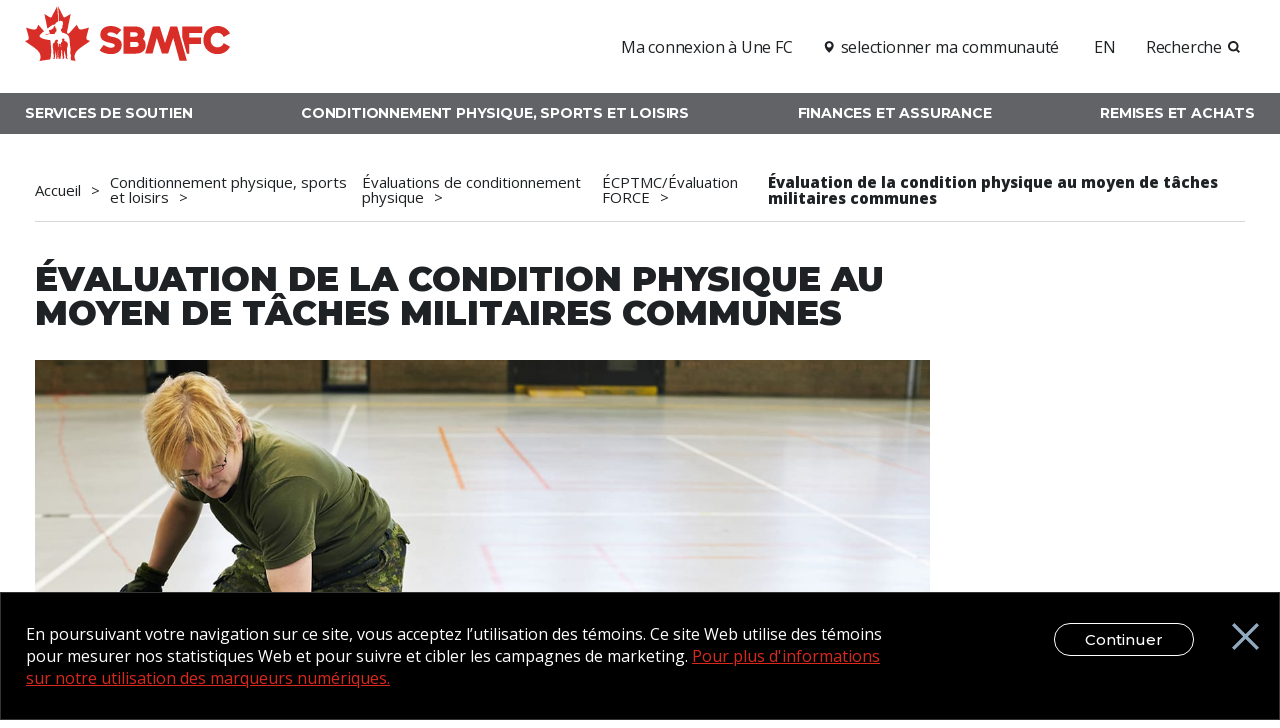

--- FILE ---
content_type: text/html; charset=utf-8
request_url: https://sbmfc.ca/conditionnement-physique-sports-et-loisirs/evalutations-de-conditionnement-physique/ecptmc-evaluation-force/common-military-task-fitness-evaluation
body_size: 30407
content:



    <!DOCTYPE html>
    <html lang="fr-CA">
    <head data-ktc-search-exclude>
        <meta http-equiv="Content-Type" content="text/html; charset=UTF-8" />
        <meta name="viewport" content="width=device-width, initial-scale=1, maximum-scale=1.0" />

        <title>SBMFC | &#xC9;valuation de la condition physique au moyen de t&#xE2;ches militaires communes | SBMFC</title>

            <!-- Google Tag Manager -->
            <script>
(function(w,d,s,l,i){w[l]=w[l]||[];w[l].push({'gtm.start':
        new Date().getTime(),event:'gtm.js'});var f=d.getElementsByTagName(s)[0],
        j=d.createElement(s),dl=l!='dataLayer'?'&l='+l:'';j.async=true;j.src=
        'https://www.googletagmanager.com/gtm.js?id='+i+dl;f.parentNode.insertBefore(j,f);
        })(window,document,'script','dataLayer','GTM-NNVBXLD');</script>
            <!-- End Google Tag Manager -->

        <!-- Favicon  -->
        <link rel="icon" type="image/png" sizes="32x32" href="/cfmws/media/images/favicon/favicon-32x32.png">
        <link rel="icon" type="image/png" sizes="16x16" href="/cfmws/media/images/favicon/favicon-16x16.png">
        <link rel="shortcut icon" href="/cfmws/media/images/favicon/favicon.ico">
        <meta name="msapplication-TileColor" content="#da291c">
        <meta name="msapplication-config" content="/cfmws/media/images/favicon/browserconfig.xml">
        <meta name="theme-color" content="#da291c">

        <!-- OG Tags -->
        <meta property="og:title" content="CFMWS - Canadian Forces Morale and Welfare Services" />
        <meta property="og:type" content="website" />
        <meta property="og:url" content="https://sbmfc.ca/conditionnement-physique-sports-et-loisirs/evalutations-de-conditionnement-physique/ecptmc-evaluation-force/common-military-task-fitness-evaluation" />


        <meta content="Les membres des Forces arm&#xE9;es canadiennes sont tenus de respecter les normes op&#xE9;rationnelles minimales, notamment l&#x27;&#xE9;valuation CPTMC ou FORCE.&#xA0;&#xD;&#xA;" name="description" />
        <meta content="Centre national de formation des PSP, leadership en mati&#xE8;re de conditionnement physique, programmes d&#x27;entra&#xEE;nement physique militaire, tests FORCE, &#xE9;valuation FORCE, r&#xE9;compenses FORCE, qualifications de sp&#xE9;cialit&#xE9; pour les Forces arm&#xE9;es canadiennes (FAC)" name="keywords" />
        <script type="text/javascript" src="/Kentico.Resource/ABTest/KenticoABTestLogger/fr-CA/ConversionLogger.js" async></script>

        


        <!-- CSS  -->
        



    <link href="/css/cfmws_styles.css?v=Releases-29581" rel="stylesheet" />
    <link href="/_content/Kentico.Content.Web.Rcl/Content/Bundles/Public/systemPageComponents.min.css" rel="stylesheet" />
<link href="/PageBuilder/Public/Widgets/slideshow-widget.css" rel="stylesheet" />
<link href="/PageBuilder/Public/Widgets/swiper-bundle.css" rel="stylesheet" />



        <link href="/_content/Kentico.Content.Web.Rcl/Content/Bundles/Public/systemPageComponents.min.css" rel="stylesheet" />
<link href="/PageBuilder/Public/Widgets/slideshow-widget.css" rel="stylesheet" />
<link href="/PageBuilder/Public/Widgets/swiper-bundle.css" rel="stylesheet" />


        
    </head>

    <body data-kentico="true" class="fr-CA">

        <div class="off-canvas-wrapper" id="top">
            <a data-ktc-search-exclude href="#main" class="skip-nav">Skip to main content</a>

            <aside data-ktc-search-exclude class="off-canvas position-right oc-menu  is-transition-over is-closed" id="mobileMenuPanel" data-off-canvas data-content-scroll="false" data-transition="over">

                


    <nav class="mobile-menu">
        <div class="mobile-menu__buttons">
            <a href="/" class="mobile-menu__button mobile-menu__button--home" aria-label="Home">
                <img class="lazy" data-src="/cfmws/media/images/logo_sticky.svg" alt="">
            </a>
            <div class="mobile-menu__buttons--right">
                
    <a href="https://cfmws.ca/sport-fitness-rec/fitness-testing/cmtfe-force-evaluation/common-military-task-fitness-evaluation" target="_self">EN</a>



                <button type="button" class="mobile-menu__button mobile-menu__button--close" aria-label="close menu"></button>
            </div>
        </div>
        <div>

            <ul>

                    <li>
                        <a href="/services-de-soutien">Services de soutien</a>
                            <ul class="menu vertical nested">
                                    <li>
                                        <a href="/services-de-soutien/familles">Familles</a>
                                            <ul class="menu vertical nested">
                                                    <li>
                                                        <a href="/services-de-soutien/familles/service-garde">Familles et services de garde</a>
                                                            <ul class="menu vertical nested">
                                                                    <li>
                                                                        <a href="/services-de-soutien/familles/service-garde/aide-recherche-services-garde-enfants">Aide &#xE0; la recherche de services de garde d&#x27;enfants</a>
                                                                    </li>
                                                                    <li>
                                                                        <a href="/services-de-soutien/familles/service-garde/child-care-frequently-asked-questions">Garde d&#x27;enfants - Foire aux questions</a>
                                                                    </li>
                                                                    <li>
                                                                        <a href="/services-de-soutien/familles/service-garde/aide-d&#x2019;urgence-pour-obligations-familiales">Aide d&#x2019;urgence pour obligations familiales</a>
                                                                    </li>
                                                                    <li>
                                                                        <a href="/services-de-soutien/familles/service-garde/aide-pour-absence-due-au-service-militaire">Aide pour absence due au service militaire (AASM)</a>
                                                                    </li>
                                                                    <li>
                                                                        <a href="/services-de-soutien/familles/service-garde/plan-garde-familiale">Plan de garde familiale (MDN)</a>
                                                                    </li>
                                                                    <li>
                                                                        <a href="/services-de-soutien/familles/service-garde/plan-services-garde-urgence-crfm">Plan de services de garde en cas d&#x2019;urgence des CRFM</a>
                                                                    </li>
                                                                    <li>
                                                                        <a href="/services-de-soutien/familles/service-garde/fiches-conseils">Fiches-conseils</a>
                                                                    </li>
                                                            </ul>
                                                    </li>
                                                    <li>
                                                        <a href="/services-de-soutien/familles/enfants-ados">Enfants et ados</a>
                                                            <ul class="menu vertical nested">
                                                                    <li>
                                                                        <a href="/services-de-soutien/familles/enfants-ados/ressources-pour-les-parents">Ressources pour les parents</a>
                                                                    </li>
                                                                    <li>
                                                                        <a href="/services-de-soutien/familles/enfants-ados/age-prescolaire">&#xC2;ge pr&#xE9;scolaire</a>
                                                                    </li>
                                                                    <li>
                                                                        <a href="/services-de-soutien/familles/enfants-ados/age-scolaire">&#xC2;ge scolaire</a>
                                                                    </li>
                                                                    <li>
                                                                        <a href="/services-de-soutien/familles/enfants-ados/adolescents">Adolescents</a>
                                                                    </li>
                                                                    <li>
                                                                        <a href="/services-de-soutien/familles/enfants-ados/guide-travail-enfants-et-jeunes-des-familles-militaires">Guide pour le travail aupr&#xE8;s des enfants et des jeunes des familles des militaires</a>
                                                                    </li>
                                                                    <li>
                                                                        <a href="/services-de-soutien/familles/enfants-ados/appui-familles-besoins-speciaux">Appui aux familles ayant des besoins sp&#xE9;ciaux</a>
                                                                    </li>
                                                                    <li>
                                                                        <a href="/services-de-soutien/familles/enfants-ados/service-aide-textos-enfants-familles-fac">Service d&#x2019;aide par textos pour enfants des familles des FAC</a>
                                                                    </li>
                                                                    <li>
                                                                        <a href="/services-de-soutien/familles/enfants-ados/livres-d-histoires-pour-les-enfants-de-militaires">Livres d&#x27;histoires pour les enfants de militaires</a>
                                                                    </li>
                                                                    <li>
                                                                        <a href="/services-de-soutien/familles/enfants-ados/ressources-de-relocalisation-pour-les-enfants">Ressources de relocalisation pour les enfants</a>
                                                                    </li>
                                                            </ul>
                                                    </li>
                                                    <li>
                                                        <a href="/services-de-soutien/familles/centres-ressources-familles-militaires-virtuels">Centres de ressources pour les familles des militaires</a>
                                                    </li>
                                                    <li>
                                                        <a href="/services-de-soutien/familles/soins-aux-personnes-agees">Soins des personnes &#xE2;g&#xE9;es </a>
                                                    </li>
                                                    <li>
                                                        <a href="/services-de-soutien/familles/services-aidant">Services d&#x2019;aidant</a>
                                                    </li>
                                                    <li>
                                                        <a href="/services-de-soutien/familles/soutien-parents-membres-fac">Soutien aux parents des membres des FAC</a>
                                                            <ul class="menu vertical nested">
                                                                    <li>
                                                                        <a href="/services-de-soutien/familles/soutien-parents-membres-fac/faq-parents-de-nouvelles-recrues">FAQ &#xE0; l&#x2019;intention des parents de nouvelles recrues</a>
                                                                    </li>
                                                            </ul>
                                                    </li>
                                                    <li>
                                                        <a href="/services-de-soutien/familles/chagrin-et-deuil">Chagrin et deuil</a>
                                                            <ul class="menu vertical nested">
                                                                    <li>
                                                                        <a href="/services-de-soutien/familles/chagrin-et-deuil/aide-immediate">Aide imm&#xE9;diate</a>
                                                                    </li>
                                                                    <li>
                                                                        <a href="/services-de-soutien/familles/chagrin-et-deuil/systeme-votre-service">Le syst&#xE8;me &#xE0; votre service</a>
                                                                    </li>
                                                                    <li>
                                                                        <a href="/services-de-soutien/familles/chagrin-et-deuil/programme-espoir">Le programme ESPOIR </a>
                                                                    </li>
                                                                    <li>
                                                                        <a href="/services-de-soutien/familles/chagrin-et-deuil/ressources-pour-le-deuil">Ressources pour le deuil</a>
                                                                    </li>
                                                            </ul>
                                                    </li>
                                                    <li>
                                                        <a href="/services-de-soutien/familles/mavoix">MaVoix</a>
                                                            <ul class="menu vertical nested">
                                                                    <li>
                                                                        <a href="/services-de-soutien/familles/mavoix/a-propos">&#xC0; propos de MaVoix</a>
                                                                    </li>
                                                                    <li>
                                                                        <a href="/services-de-soutien/familles/mavoix/frequently-asked-questions-about-the-myvoice-group">Foire aux questions</a>
                                                                    </li>
                                                            </ul>
                                                    </li>
                                                    <li>
                                                        <a href="/services-de-soutien/familles/applications-disponibles-pour-les-familles-militaires">Applications disponibles pour les familles militaires</a>
                                                    </li>
                                            </ul>
                                    </li>
                                    <li>
                                        <a href="/services-de-soutien/demenagements">R&#xE9;installation</a>
                                            <ul class="menu vertical nested">
                                                    <li>
                                                        <a href="/services-de-soutien/demenagements/guide-pour-votre-demenagement-militaire">Guide pour votre d&#xE9;m&#xE9;nagement militaire</a>
                                                    </li>
                                                    <li>
                                                        <a href="/services-de-soutien/demenagements/logements-militaires">Logements militaires</a>
                                                    </li>
                                                    <li>
                                                        <a href="/services-de-soutien/demenagements/avantages-reinstallation">Avantages de r&#xE9;installation</a>
                                                    </li>
                                                    <li>
                                                        <a href="/services-de-soutien/demenagements/en-route-vers-la-preparation-mentale-(rvpm)">En route vers la pr&#xE9;paration mentale (RVPM)</a>
                                                    </li>
                                                    <li>
                                                        <a href="/services-de-soutien/demenagements/ressources-de-relocalisation-pour-les-enfants">Ressources de relocalisation pour les enfants</a>
                                                            <ul class="menu vertical nested">
                                                                    <li>
                                                                        <a href="/services-de-soutien/demenagements/ressources-de-relocalisation-pour-les-enfants/heros-en-herbe">H&#xE9;ros en herbe</a>
                                                                    </li>
                                                                    <li>
                                                                        <a href="/services-de-soutien/demenagements/ressources-de-relocalisation-pour-les-enfants/let-s-learn-about-canada">&#xC0; la d&#xE9;couverte du Canada!</a>
                                                                    </li>
                                                            </ul>
                                                    </li>
                                            </ul>
                                    </li>
                                    <li>
                                        <a href="/services-de-soutien/ligne-d&#x2019;information-pour-les-familles">Ligne d&#x2019;information pour les familles</a>
                                    </li>
                                    <li>
                                        <a href="/services-de-soutien/deploiement">D&#xE9;ploiement</a>
                                            <ul class="menu vertical nested">
                                                    <li>
                                                        <a href="/services-de-soutien/deploiement/service-de-livraison-de-colis">Service de livraison de colis</a>
                                                            <ul class="menu vertical nested">
                                                                    <li>
                                                                        <a href="/services-de-soutien/deploiement/service-de-livraison-de-colis/liste-des-adresses-actuelles">Liste des adresses actuelles</a>
                                                                    </li>
                                                                    <li>
                                                                        <a href="/services-de-soutien/deploiement/service-de-livraison-de-colis/questions-frequemment-posees">Questions fr&#xE9;quemment pos&#xE9;es</a>
                                                                    </li>
                                                                    <li>
                                                                        <a href="/services-de-soutien/deploiement/service-de-livraison-de-colis/service-postal-temps-des-fetes">Service postal du temps des f&#xEA;tes</a>
                                                                    </li>
                                                            </ul>
                                                    </li>
                                                    <li>
                                                        <a href="/services-de-soutien/deploiement/cycle-emotionnel-du-deploiement">Cycle &#xE9;motionnel du d&#xE9;ploiement </a>
                                                    </li>
                                                    <li>
                                                        <a href="/services-de-soutien/deploiement/predeploiement">Pr&#xE9;d&#xE9;ploiement</a>
                                                            <ul class="menu vertical nested">
                                                                    <li>
                                                                        <a href="/services-de-soutien/deploiement/predeploiement/liste-de-verification-en-vue-du-deploiement">Liste de v&#xE9;rification en vue du d&#xE9;ploiement</a>
                                                                    </li>
                                                            </ul>
                                                    </li>
                                                    <li>
                                                        <a href="/services-de-soutien/deploiement/participation-a-un-deploiement">Participation &#xE0; un d&#xE9;ploiement</a>
                                                            <ul class="menu vertical nested">
                                                                    <li>
                                                                        <a href="/services-de-soutien/deploiement/participation-a-un-deploiement/aide-de-retour-au-domicile-en-conge">Aide de retour au domicile en cong&#xE9;</a>
                                                                    </li>
                                                                    <li>
                                                                        <a href="/services-de-soutien/deploiement/participation-a-un-deploiement/structures-d&#x2019;entrainement-beaverfit">Structures d&#x2019;entra&#xEE;nement BeaverFit</a>
                                                                    </li>
                                                                    <li>
                                                                        <a href="/services-de-soutien/deploiement/participation-a-un-deploiement/commodites">Commodit&#xE9;s</a>
                                                                    </li>
                                                                    <li>
                                                                        <a href="/services-de-soutien/deploiement/participation-a-un-deploiement/programme-de-remise-des-sbmfc">Programme de remise des SBMFC </a>
                                                                    </li>
                                                                    <li>
                                                                        <a href="/services-de-soutien/deploiement/participation-a-un-deploiement/soutien-a-l&#x2019;equipement-de-bemm">Soutien &#xE0; l&#x2019;&#xE9;quipement de BEMM</a>
                                                                    </li>
                                                                    <li>
                                                                        <a href="/services-de-soutien/deploiement/participation-a-un-deploiement/tournees-de-spectacles">Tourn&#xE9;es de spectacles</a>
                                                                    </li>
                                                                    <li>
                                                                        <a href="/services-de-soutien/deploiement/participation-a-un-deploiement/rester-connecte-pendant-le-deploiement">Rester connect&#xE9; pendant le d&#xE9;ploiement</a>
                                                                    </li>
                                                            </ul>
                                                    </li>
                                                    <li>
                                                        <a href="/services-de-soutien/deploiement/reintegration">R&#xE9;int&#xE9;gration</a>
                                                            <ul class="menu vertical nested">
                                                                    <li>
                                                                        <a href="/services-de-soutien/deploiement/reintegration/reactions-courantes-que-peuvent-avoir-les-enfants">R&#xE9;actions courantes que peuvent avoir les enfants</a>
                                                                    </li>
                                                            </ul>
                                                    </li>
                                                    <li>
                                                        <a href="/services-de-soutien/deploiement/operation-pere-noel">Op&#xE9;ration P&#xE8;re No&#xEB;l</a>
                                                    </li>
                                                    <li>
                                                        <a href="/services-de-soutien/deploiement/ecrivez-militaires">&#xC9;crivez aux militaires</a>
                                                    </li>
                                                    <li>
                                                        <a href="/services-de-soutien/deploiement/en-route-vers-la-preparation-mentale-(rvpm)">En route vers la pr&#xE9;paration mentale (RVPM)</a>
                                                    </li>
                                            </ul>
                                    </li>
                                    <li>
                                        <a href="/services-de-soutien/liberation">Lib&#xE9;ration des militaires</a>
                                            <ul class="menu vertical nested">
                                                    <li>
                                                        <a href="/services-de-soutien/liberation/vacances-anciens-combattants">Vacances pour les anciens combattants</a>
                                                    </li>
                                                    <li>
                                                        <a href="/services-de-soutien/liberation/programme-familles-veterans">Programme pour les familles des v&#xE9;t&#xE9;rans</a>
                                                            <ul class="menu vertical nested">
                                                                    <li>
                                                                        <a href="/services-de-soutien/liberation/programme-familles-veterans/foire-aux-questions">Foire aux questions</a>
                                                                    </li>
                                                            </ul>
                                                    </li>
                                                    <li>
                                                        <a href="/services-de-soutien/liberation/programmes-de-transition-du-pfv">Programmes de transition du PFV</a>
                                                    </li>
                                                    <li>
                                                        <a href="/services-de-soutien/liberation/militaires-en-voie-de-liberation-pour-des-raisons-medicales">Militaires en voie de lib&#xE9;ration pour des raisons m&#xE9;dicales</a>
                                                    </li>
                                                    <li>
                                                        <a href="/services-de-soutien/liberation/veterans-liberes-pour-des-raisons-medicales">V&#xE9;t&#xE9;rans lib&#xE9;r&#xE9;s pour des raisons m&#xE9;dicales</a>
                                                    </li>
                                                    <li>
                                                        <a href="/services-de-soutien/liberation/journal-familles-veterans">Journal des familles de v&#xE9;t&#xE9;rans</a>
                                                    </li>
                                                    <li>
                                                        <a href="/services-de-soutien/liberation/sans-limites">Sans Limites</a>
                                                    </li>
                                                    <li>
                                                        <a href="/services-de-soutien/liberation/ressources-pour-les-familles">Ressources pour les familles</a>
                                                    </li>
                                                    <li>
                                                        <a href="/services-de-soutien/liberation/caf-long-term-disability-insurance">Assurance invalidit&#xE9; prolong&#xE9;e</a>
                                                    </li>
                                            </ul>
                                    </li>
                                    <li>
                                        <a href="/services-de-soutien/etudes">&#xC9;tudes</a>
                                            <ul class="menu vertical nested">
                                                    <li>
                                                        <a href="/services-de-soutien/etudes/services-equipe-educative-sfm">Services de l&#x27;&#xE9;quipe &#xE9;ducative des SFM</a>
                                                    </li>
                                                    <li>
                                                        <a href="/services-de-soutien/etudes/education-par-province">&#xC9;ducation par province</a>
                                                            <ul class="menu vertical nested">
                                                                    <li>
                                                                        <a href="/services-de-soutien/etudes/education-par-province/services-d-education-en-colombie-britannique">L&#x2019;&#xE9;ducation en Colombie-Britannique</a>
                                                                    </li>
                                                                    <li>
                                                                        <a href="/services-de-soutien/etudes/education-par-province/l&#x2019;education-en-alberta">L&#x2019;&#xE9;ducation en Alberta</a>
                                                                    </li>
                                                                    <li>
                                                                        <a href="/services-de-soutien/etudes/education-par-province/l&#x2019;education-en-saskatchewan">L&#x2019;&#xE9;ducation en Saskatchewan </a>
                                                                    </li>
                                                                    <li>
                                                                        <a href="/services-de-soutien/etudes/education-par-province/services-d-education-au-manitoba">L&#x2019;&#xE9;ducation au Manitoba</a>
                                                                    </li>
                                                                    <li>
                                                                        <a href="/services-de-soutien/etudes/education-par-province/l&#x2019;education-en-ontario">L&#x2019;&#xE9;ducation en Ontario</a>
                                                                    </li>
                                                                    <li>
                                                                        <a href="/services-de-soutien/etudes/education-par-province/l&#x2019;education-au-quebec">L&#x2019;&#xE9;ducation au Qu&#xE9;bec</a>
                                                                    </li>
                                                                    <li>
                                                                        <a href="/services-de-soutien/etudes/education-par-province/l&#x2019;education-au-nouveau-brunswick">L&#x2019;&#xE9;ducation au Nouveau-Brunswick </a>
                                                                    </li>
                                                                    <li>
                                                                        <a href="/services-de-soutien/etudes/education-par-province/l&#x2019;education-en-nouvelle-ecosse">L&#x2019;&#xE9;ducation en Nouvelle-&#xC9;cosse </a>
                                                                    </li>
                                                                    <li>
                                                                        <a href="/services-de-soutien/etudes/education-par-province/l&#x2019;education-a-terre-neuve-et-labrador">L&#x2019;&#xE9;ducation &#xE0; Terre-Neuve-et-Labrador </a>
                                                                    </li>
                                                                    <li>
                                                                        <a href="/services-de-soutien/etudes/education-par-province/l&#x2019;education-a-l&#x2019;ile-du-prince-edouard">L&#x2019;&#xE9;ducation &#xE0; l&#x2019;&#xCE;le-du-Prince-&#xC9;douard</a>
                                                                    </li>
                                                                    <li>
                                                                        <a href="/services-de-soutien/etudes/education-par-province/l&#x2019;education-au-yukon">L&#x2019;&#xE9;ducation au Yukon </a>
                                                                    </li>
                                                                    <li>
                                                                        <a href="/services-de-soutien/etudes/education-par-province/l&#x2019;education-dans-les-territoires-du-nord-ouest">L&#x2019;&#xE9;ducation dans les Territoires du Nord-Ouest</a>
                                                                    </li>
                                                                    <li>
                                                                        <a href="/services-de-soutien/etudes/education-par-province/l&#x2019;education-au-nunavut">L&#x2019;&#xE9;ducation au Nunavut</a>
                                                                    </li>
                                                            </ul>
                                                    </li>
                                                    <li>
                                                        <a href="/services-de-soutien/etudes/formation-linguistique">Formation en langue seconde</a>
                                                    </li>
                                                    <li>
                                                        <a href="/services-de-soutien/etudes/planification-etudes-postsecondaires">Planification des &#xE9;tudes postsecondaires</a>
                                                            <ul class="menu vertical nested">
                                                                    <li>
                                                                        <a href="/services-de-soutien/etudes/planification-etudes-postsecondaires/guide-de-planification-postsecondaire">Guide de planification postsecondaire </a>
                                                                    </li>
                                                                    <li>
                                                                        <a href="/services-de-soutien/etudes/planification-etudes-postsecondaires/planifie-ton-parcours">Vid&#xE9;o : Planifie ton parcours</a>
                                                                    </li>
                                                                    <li>
                                                                        <a href="/services-de-soutien/etudes/planification-etudes-postsecondaires/demande-d&#x2019;admission-a-un-college">Demande d&#x2019;admission &#xE0; un coll&#xE8;ge : Un guide pour les &#xE9;tudiants dont les familles sont affect&#xE9;es &#xE0; l&#x2019;</a>
                                                                    </li>
                                                                    <li>
                                                                        <a href="/services-de-soutien/etudes/planification-etudes-postsecondaires/demande-d&#x2019;admission-a-une-universite">Demande d&#x2019;admission &#xE0; une universit&#xE9; : Un guide pour les &#xE9;tudiants dont les familles sont affect&#xE9;es </a>
                                                                    </li>
                                                                    <li>
                                                                        <a href="/services-de-soutien/etudes/planification-etudes-postsecondaires/explorer-les-annees-sabbatiques">Explorer les ann&#xE9;es sabbatiques : Votre cheminement vers la d&#xE9;couverte et l&#x2019;&#xE9;panouissement</a>
                                                                    </li>
                                                                    <li>
                                                                        <a href="/services-de-soutien/etudes/planification-etudes-postsecondaires/acces-au-pfofr-et-au-pies-mr-pour-les-familles-horscan">Acc&#xE8;s au PFOFR et au PIES-MR pour les familles &#xE0; l&#x2019;&#xE9;tranger</a>
                                                                    </li>
                                                                    <li>
                                                                        <a href="/services-de-soutien/etudes/planification-etudes-postsecondaires/paiement-des-etudes">Paiement des &#xE9;tudes</a>
                                                                    </li>
                                                            </ul>
                                                    </li>
                                                    <li>
                                                        <a href="/services-de-soutien/etudes/planification-education-enfants-age-scolaire">Planification de l&#x2019;&#xE9;ducation des enfants d&#x2019;&#xE2;ge scolaire</a>
                                                            <ul class="menu vertical nested">
                                                                    <li>
                                                                        <a href="/services-de-soutien/etudes/planification-education-enfants-age-scolaire/dossier-de-transfert-scolaire1">Dossier de transfert scolaire</a>
                                                                    </li>
                                                            </ul>
                                                    </li>
                                                    <li>
                                                        <a href="/services-de-soutien/etudes/aides-education">Aides &#xE0; l&#x2019;&#xE9;ducation</a>
                                                            <ul class="menu vertical nested">
                                                                    <li>
                                                                        <a href="/services-de-soutien/etudes/aides-education/programme-national-de-remboursement-de-tutorat">Programme national de remboursement de tutorat d&#x2019;Appuyons nos troupes</a>
                                                                    </li>
                                                                    <li>
                                                                        <a href="/services-de-soutien/etudes/aides-education/alloprof">AlloProf</a>
                                                                    </li>
                                                                    <li>
                                                                        <a href="/services-de-soutien/etudes/aides-education/schoolio">Schoolio</a>
                                                                    </li>
                                                                    <li>
                                                                        <a href="/services-de-soutien/etudes/aides-education/solaro">Solaro</a>
                                                                    </li>
                                                                    <li>
                                                                        <a href="/services-de-soutien/etudes/aides-education/soutien-scolaire-ixl">Soutien scolaire IXL</a>
                                                                    </li>
                                                                    <li>
                                                                        <a href="/services-de-soutien/etudes/aides-education/khan-academy">Khan Academy</a>
                                                                    </li>
                                                                    <li>
                                                                        <a href="/services-de-soutien/etudes/aides-education/programme-national-remboursement-pour-enfants-et-jeunes-ayant-un-handicap">Programme national de remboursement pour enfants et jeunes ayant un handicap</a>
                                                                    </li>
                                                            </ul>
                                                    </li>
                                                    <li>
                                                        <a href="/services-de-soutien/etudes/ressources-guides-videos">Ressources : Guides et vid&#xE9;os</a>
                                                            <ul class="menu vertical nested">
                                                                    <li>
                                                                        <a href="/services-de-soutien/etudes/ressources-guides-videos/atelier-sur-le-role-parental-numerique">Atelier sur le r&#xF4;le parental num&#xE9;rique</a>
                                                                    </li>
                                                                    <li>
                                                                        <a href="/services-de-soutien/etudes/ressources-guides-videos/guide-pour-le-travail-aupres-des-enfants-et-des-jeunes-des-familles-des-militaires">Guide pour le travail aupr&#xE8;s des enfants et des jeunes des familles des militaires</a>
                                                                    </li>
                                                                    <li>
                                                                        <a href="/services-de-soutien/etudes/ressources-guides-videos/professionnels-et-praticiens-de-l&#x2019;apprentissage-et-de-la-garde-des-jeunes-enfants">Professionnels et praticiens de l&#x2019;apprentissage et de la garde des jeunes enfants travaillant aupr&#xE8;s</a>
                                                                    </li>
                                                                    <li>
                                                                        <a href="/services-de-soutien/etudes/ressources-guides-videos/impact-du-stress-post-traumatique">L&#x2019;impact du stress post-traumatique sur les membres des Forces arm&#xE9;es canadiennes, les premiers r&#xE9;po</a>
                                                                    </li>
                                                                    <li>
                                                                        <a href="/services-de-soutien/etudes/ressources-guides-videos/conseillers-en-milieu-scolaire-travaillant-aupres-des-familles-des-militaire">Les conseillers et les conseill&#xE8;res en milieu scolaire travaillant aupr&#xE8;s des familles des militaire</a>
                                                                    </li>
                                                                    <li>
                                                                        <a href="/services-de-soutien/etudes/ressources-guides-videos/travailler-avec-des-enfants-et-des-jeunes-des-familles-des-militaires">Travailler avec des enfants et des jeunes des familles des militaires</a>
                                                                    </li>
                                                                    <li>
                                                                        <a href="/services-de-soutien/etudes/ressources-guides-videos/mfs-education-team-services">Les services de l&#x27;&#xE9;quipe d&#x27;&#xE9;ducation des SFM</a>
                                                                    </li>
                                                                    <li>
                                                                        <a href="/services-de-soutien/etudes/ressources-guides-videos/planifie-ton-parcours">Planifie ton parcours</a>
                                                                    </li>
                                                                    <li>
                                                                        <a href="/services-de-soutien/etudes/ressources-guides-videos/comment-postuler-aux-fac-si-tu-es-hors-du-canada">Comment postuler aux FAC si tu es hors du Canada</a>
                                                                    </li>
                                                            </ul>
                                                    </li>
                                                    <li>
                                                        <a href="/services-de-soutien/etudes/programme-de-remboursement-de-tutorat-d&#x2019;appuyons-nos-troupes">Programme de remboursement de tutorat d&#x2019;Appuyons nos troupes</a>
                                                    </li>
                                                    <li>
                                                        <a href="/services-de-soutien/etudes/education-financiere">&#xC9;ducation Financi&#xE8;re</a>
                                                    </li>
                                            </ul>
                                    </li>
                                    <li>
                                        <a href="/services-de-soutien/emploi">Aide &#xE0; l&#x27;emploi pour les partenaires des militaires et des v&#xE9;t&#xE9;rans</a>
                                            <ul class="menu vertical nested">
                                                    <li>
                                                        <a href="/services-de-soutien/emploi/recm">RECM</a>
                                                            <ul class="menu vertical nested">
                                                            </ul>
                                                    </li>
                                                    <li>
                                                        <a href="/services-de-soutien/emploi/carrierepro">Carri&#xE8;rePro&#x2B;</a>
                                                    </li>
                                                    <li>
                                                        <a href="/services-de-soutien/emploi/perfectionnement-professionnel">Perfectionnement professionnel</a>
                                                            <ul class="menu vertical nested">
                                                                    <li>
                                                                        <a href="/services-de-soutien/emploi/perfectionnement-professionnel/entrepreneurs">Entrepreneurs et HERCS</a>
                                                                    </li>
                                                                    <li>
                                                                        <a href="/services-de-soutien/emploi/perfectionnement-professionnel/carrierepro">Carri&#xE8;rePRO&#x2B;</a>
                                                                    </li>
                                                                    <li>
                                                                        <a href="/services-de-soutien/emploi/perfectionnement-professionnel/programme-portfolio">Programme portfolio professionnel</a>
                                                                    </li>
                                                            </ul>
                                                    </li>
                                                    <li>
                                                        <a href="/services-de-soutien/emploi/foires-emploi-evenements-reseautage">Foires virtuelles de l&#x2019;emploi</a>
                                                    </li>
                                                    <li>
                                                        <a href="/services-de-soutien/emploi/linkedinlearning">LinkedIn Learning</a>
                                                    </li>
                                                    <li>
                                                        <a href="/services-de-soutien/emploi/ressources-d-aide-a-l-emploi">Ressources d&#x27;aide &#xE0; l&#x27;emploi</a>
                                                            <ul class="menu vertical nested">
                                                                    <li>
                                                                        <a href="/services-de-soutien/emploi/ressources-d-aide-a-l-emploi/crfmsfm">Centres de ressources pour les familles des militaires et Services aux familles des militaires</a>
                                                                    </li>
                                                                    <li>
                                                                        <a href="/services-de-soutien/emploi/ressources-d-aide-a-l-emploi/aide-au-chomage-et-aide-financiere">Aide au ch&#xF4;mage et aide financi&#xE8;re</a>
                                                                    </li>
                                                            </ul>
                                                    </li>
                                                    <li>
                                                        <a href="/services-de-soutien/emploi/deplacement-emploi">D&#xE9;placement d&#x2019;emploi</a>
                                                            <ul class="menu vertical nested">
                                                                    <li>
                                                                        <a href="/services-de-soutien/emploi/deplacement-emploi/travailler-aux-etats-unis">Travailler aux &#xC9;tats-Unis</a>
                                                                    </li>
                                                                    <li>
                                                                        <a href="/services-de-soutien/emploi/deplacement-emploi/travailler-en-europe">Travailler en Europe</a>
                                                                    </li>
                                                            </ul>
                                                    </li>
                                                    <li>
                                                        <a href="/services-de-soutien/emploi/recherche-d&#x2019;emploi">Recherche d&#x2019;emploi</a>
                                                            <ul class="menu vertical nested">
                                                                    <li>
                                                                        <a href="/services-de-soutien/emploi/recherche-d&#x2019;emploi/ressources-carriere">Ressources sur la carri&#xE8;re</a>
                                                                    </li>
                                                                    <li>
                                                                        <a href="/services-de-soutien/emploi/recherche-d&#x2019;emploi/sites-web-recherche-d&#x2019;emploi">Sites Web de recherche d&#x2019;emploi</a>
                                                                    </li>
                                                                    <li>
                                                                        <a href="/services-de-soutien/emploi/recherche-d&#x2019;emploi/politiques">Politiques</a>
                                                                    </li>
                                                                    <li>
                                                                        <a href="/services-de-soutien/emploi/recherche-d&#x2019;emploi/cfmws-careers">Carri&#xE8;res</a>
                                                                    </li>
                                                            </ul>
                                                    </li>
                                            </ul>
                                    </li>
                                    <li>
                                        <a href="/services-de-soutien/sante-et-bien-etre">Sant&#xE9; et bien-&#xEA;tre</a>
                                            <ul class="menu vertical nested">
                                                    <li>
                                                        <a href="/services-de-soutien/sante-et-bien-etre/promotion-de-la-sante">Promotion de la sant&#xE9;</a>
                                                            <ul class="menu vertical nested">
                                                                    <li>
                                                                        <a href="/services-de-soutien/sante-et-bien-etre/promotion-de-la-sante/for-individuals">Pour les membres des FAC</a>
                                                                    </li>
                                                                    <li>
                                                                        <a href="/services-de-soutien/sante-et-bien-etre/promotion-de-la-sante/for-caf-leadership">Pour les dirigeants et les unit&#xE9;s des FAC</a>
                                                                    </li>
                                                            </ul>
                                                    </li>
                                                    <li>
                                                        <a href="/services-de-soutien/sante-et-bien-etre/sante-mentale">Sant&#xE9; mentale</a>
                                                            <ul class="menu vertical nested">
                                                                    <li>
                                                                        <a href="/services-de-soutien/sante-et-bien-etre/sante-mentale/soutien-social-aux-blessures-de-stress-operationnel">Soutien social aux blessures de stress op&#xE9;rationnel (SSBSO)</a>
                                                                    </li>
                                                                    <li>
                                                                        <a href="/services-de-soutien/sante-et-bien-etre/sante-mentale/programmes-et-services-en-sante-mentale">Programmes et services en sant&#xE9; mentale</a>
                                                                    </li>
                                                                    <li>
                                                                        <a href="/services-de-soutien/sante-et-bien-etre/sante-mentale/ressources-en-sante-mentale">Ressources en sant&#xE9; mentale</a>
                                                                    </li>
                                                                    <li>
                                                                        <a href="/services-de-soutien/sante-et-bien-etre/sante-mentale/route-vers-preparation-mentale">En route vers la pr&#xE9;paration mentale</a>
                                                                    </li>
                                                                    <li>
                                                                        <a href="/services-de-soutien/sante-et-bien-etre/sante-mentale/mindbeacon">Th&#xE9;rapie de couple en direct MindBeacon</a>
                                                                    </li>
                                                            </ul>
                                                    </li>
                                                    <li>
                                                        <a href="/services-de-soutien/sante-et-bien-etre/relations-saines">Relations saines</a>
                                                            <ul class="menu vertical nested">
                                                                    <li>
                                                                        <a href="/services-de-soutien/sante-et-bien-etre/relations-saines/fiches-conseils">Fiches conseils</a>
                                                                    </li>
                                                                    <li>
                                                                        <a href="/services-de-soutien/sante-et-bien-etre/relations-saines/histoires-des-militaires-et-de-leur-famille">Histoires des militaires et de leur famille</a>
                                                                    </li>
                                                                    <li>
                                                                        <a href="/services-de-soutien/sante-et-bien-etre/relations-saines/mesures-de-soutien-a-votre-disposition">Mesures de soutien &#xE0; votre disposition</a>
                                                                    </li>
                                                                    <li>
                                                                        <a href="/services-de-soutien/sante-et-bien-etre/relations-saines/cours-ligne-webinaires">Cours en ligne et webinaires</a>
                                                                    </li>
                                                            </ul>
                                                    </li>
                                                    <li>
                                                        <a href="/services-de-soutien/sante-et-bien-etre/soins-sante">Soins de sant&#xE9;</a>
                                                            <ul class="menu vertical nested">
                                                                    <li>
                                                                        <a href="/services-de-soutien/sante-et-bien-etre/soins-sante/soins-sante-information-province-territoire">Information par province et territoire</a>
                                                                    </li>
                                                                    <li>
                                                                        <a href="/services-de-soutien/sante-et-bien-etre/soins-sante/service-telemedecine-familles-veterans">Service de t&#xE9;l&#xE9;m&#xE9;decine pour les familles des v&#xE9;t&#xE9;rans</a>
                                                                    </li>
                                                                    <li>
                                                                        <a href="/services-de-soutien/sante-et-bien-etre/soins-sante/soutien-medical-virtuel-familles-militaires">Programme de soins de sant&#xE9; virtuels pour les familles des militaires (PSSVFM)</a>
                                                                    </li>
                                                                    <li>
                                                                        <a href="/services-de-soutien/sante-et-bien-etre/soins-sante/reseau-medecins-intention-familles-militaires-calian">R&#xE9;seau de m&#xE9;decins &#xE0; l&#x27;intention des familles des militaires de Calian</a>
                                                                    </li>
                                                            </ul>
                                                    </li>
                                            </ul>
                                    </li>
                                    <li>
                                        <a href="/services-de-soutien/appuyons-nos-troupes">Appuyons nos troupes</a>
                                    </li>
                            </ul>
                    </li>
                    <li>
                        <a href="/conditionnement-physique-sports-et-loisirs">Conditionnement physique, sports et loisirs</a>
                            <ul class="menu vertical nested">
                                    <li>
                                        <a href="/conditionnement-physique-sports-et-loisirs/sports">Sports</a>
                                            <ul class="menu vertical nested">
                                                    <li>
                                                        <a href="/conditionnement-physique-sports-et-loisirs/sports/a-propos-des-sports-des-fac">&#xC0; propos des sports des FAC</a>
                                                            <ul class="menu vertical nested">
                                                                    <li>
                                                                        <a href="/conditionnement-physique-sports-et-loisirs/sports/a-propos-des-sports-des-fac/niveau-regional">Niveau r&#xE9;gional</a>
                                                                    </li>
                                                                    <li>
                                                                        <a href="/conditionnement-physique-sports-et-loisirs/sports/a-propos-des-sports-des-fac/niveau-national">Niveau national</a>
                                                                    </li>
                                                                    <li>
                                                                        <a href="/conditionnement-physique-sports-et-loisirs/sports/a-propos-des-sports-des-fac/niveau-international">Niveau international</a>
                                                                    </li>
                                                            </ul>
                                                    </li>
                                                    <li>
                                                        <a href="/conditionnement-physique-sports-et-loisirs/sports/sports-des-fac">Sports des FAC</a>
                                                            <ul class="menu vertical nested">
                                                                    <li>
                                                                        <a href="/conditionnement-physique-sports-et-loisirs/sports/sports-des-fac/badminton">Badminton</a>
                                                                    </li>
                                                                    <li>
                                                                        <a href="/conditionnement-physique-sports-et-loisirs/sports/sports-des-fac/hockey-balle">Hockey-balle</a>
                                                                    </li>
                                                                    <li>
                                                                        <a href="/conditionnement-physique-sports-et-loisirs/sports/sports-des-fac/basket-ball-masculin">Basket-ball masculin</a>
                                                                    </li>
                                                                    <li>
                                                                        <a href="/conditionnement-physique-sports-et-loisirs/sports/sports-des-fac/basket-ball-feminin">Basket-ball f&#xE9;minin</a>
                                                                    </li>
                                                                    <li>
                                                                        <a href="/conditionnement-physique-sports-et-loisirs/sports/sports-des-fac/curling">Curling</a>
                                                                    </li>
                                                                    <li>
                                                                        <a href="/conditionnement-physique-sports-et-loisirs/sports/sports-des-fac/escrime">Escrime</a>
                                                                    </li>
                                                                    <li>
                                                                        <a href="/conditionnement-physique-sports-et-loisirs/sports/sports-des-fac/golf">Golf</a>
                                                                    </li>
                                                                    <li>
                                                                        <a href="/conditionnement-physique-sports-et-loisirs/sports/sports-des-fac/combat-au-sol">Combat au sol</a>
                                                                    </li>
                                                                    <li>
                                                                        <a href="/conditionnement-physique-sports-et-loisirs/sports/sports-des-fac/hockey-masculin">Hockey masculin</a>
                                                                    </li>
                                                                    <li>
                                                                        <a href="/conditionnement-physique-sports-et-loisirs/sports/sports-des-fac/hockey-feminin">Hockey f&#xE9;minin</a>
                                                                    </li>
                                                                    <li>
                                                                        <a href="/conditionnement-physique-sports-et-loisirs/sports/sports-des-fac/hockey-senior">Hockey senior</a>
                                                                    </li>
                                                                    <li>
                                                                        <a href="/conditionnement-physique-sports-et-loisirs/sports/sports-des-fac/dynamophile">Dynamophile</a>
                                                                    </li>
                                                                    <li>
                                                                        <a href="/conditionnement-physique-sports-et-loisirs/sports/sports-des-fac/rugby7">Rugby - 7</a>
                                                                    </li>
                                                                    <li>
                                                                        <a href="/conditionnement-physique-sports-et-loisirs/sports/sports-des-fac/course">Course</a>
                                                                    </li>
                                                                    <li>
                                                                        <a href="/conditionnement-physique-sports-et-loisirs/sports/sports-des-fac/voile">Voile</a>
                                                                    </li>
                                                                    <li>
                                                                        <a href="/conditionnement-physique-sports-et-loisirs/sports/sports-des-fac/balle-lente-masculin-et-feminin">Balle lente masculin et f&#xE9;minin</a>
                                                                    </li>
                                                                    <li>
                                                                        <a href="/conditionnement-physique-sports-et-loisirs/sports/sports-des-fac/soccer-masculin">Soccer masculin</a>
                                                                    </li>
                                                                    <li>
                                                                        <a href="/conditionnement-physique-sports-et-loisirs/sports/sports-des-fac/soccer-feminin">Soccer f&#xE9;minin</a>
                                                                    </li>
                                                                    <li>
                                                                        <a href="/conditionnement-physique-sports-et-loisirs/sports/sports-des-fac/squash">Squash </a>
                                                                    </li>
                                                                    <li>
                                                                        <a href="/conditionnement-physique-sports-et-loisirs/sports/sports-des-fac/natation">Natation</a>
                                                                    </li>
                                                                    <li>
                                                                        <a href="/conditionnement-physique-sports-et-loisirs/sports/sports-des-fac/taekwondo">Taekwondo </a>
                                                                    </li>
                                                                    <li>
                                                                        <a href="/conditionnement-physique-sports-et-loisirs/sports/sports-des-fac/triathlon">Triathlon</a>
                                                                    </li>
                                                                    <li>
                                                                        <a href="/conditionnement-physique-sports-et-loisirs/sports/sports-des-fac/volley-ball-masculin">Volley-ball masculin</a>
                                                                    </li>
                                                                    <li>
                                                                        <a href="/conditionnement-physique-sports-et-loisirs/sports/sports-des-fac/volley-ball-feminin">Volley-ball f&#xE9;minin</a>
                                                                    </li>
                                                            </ul>
                                                    </li>
                                                    <li>
                                                        <a href="/conditionnement-physique-sports-et-loisirs/sports/programme-de-soigneurs-des-fac">Programme de soigneurs des FAC</a>
                                                            <ul class="menu vertical nested">
                                                                    <li>
                                                                        <a href="/conditionnement-physique-sports-et-loisirs/sports/programme-de-soigneurs-des-fac/cours-du-programme-de-soigneurs-des-fac">Cours du programme de soigneurs des FAC</a>
                                                                    </li>
                                                                    <li>
                                                                        <a href="/conditionnement-physique-sports-et-loisirs/sports/programme-de-soigneurs-des-fac/ressources">Ressources</a>
                                                                    </li>
                                                                    <li>
                                                                        <a href="/conditionnement-physique-sports-et-loisirs/sports/programme-de-soigneurs-des-fac/foire-aux-questions">Foire aux questions</a>
                                                                    </li>
                                                                    <li>
                                                                        <a href="/conditionnement-physique-sports-et-loisirs/sports/programme-de-soigneurs-des-fac/contact-us">NOUS JOINDRE</a>
                                                                    </li>
                                                            </ul>
                                                    </li>
                                                    <li>
                                                        <a href="/conditionnement-physique-sports-et-loisirs/sports/merite-sportif">Programme du m&#xE9;rite sportif des FAC</a>
                                                            <ul class="menu vertical nested">
                                                                    <li>
                                                                        <a href="/conditionnement-physique-sports-et-loisirs/sports/merite-sportif/hof">Temple de la renomm&#xE9;e</a>
                                                                    </li>
                                                                    <li>
                                                                        <a href="/conditionnement-physique-sports-et-loisirs/sports/merite-sportif/tableau-d-honneur-des-sports-des-fac">Tableau d&#x27;honneur des sports des FAC</a>
                                                                    </li>
                                                                    <li>
                                                                        <a href="/conditionnement-physique-sports-et-loisirs/sports/merite-sportif/prix-du-devouement-aux-sports-des-fac">Prix du d&#xE9;vouement aux sports des FAC</a>
                                                                    </li>
                                                                    <li>
                                                                        <a href="/conditionnement-physique-sports-et-loisirs/sports/merite-sportif/recipiendaires-des-prix-des-fac">R&#xE9;cipiendaires des prix des FAC</a>
                                                                    </li>
                                                                    <li>
                                                                        <a href="/conditionnement-physique-sports-et-loisirs/sports/merite-sportif/nomination-process">Proc&#xE9;dure de mise en nomination</a>
                                                                    </li>
                                                                    <li>
                                                                        <a href="/conditionnement-physique-sports-et-loisirs/sports/merite-sportif/recipiendaires-2024">R&#xE9;cipiendaires des prix de 2024</a>
                                                                    </li>
                                                                    <li>
                                                                        <a href="/conditionnement-physique-sports-et-loisirs/sports/merite-sportif/previous-ceremonies">C&#xE9;r&#xE9;monies ant&#xE9;rieures</a>
                                                                    </li>
                                                            </ul>
                                                    </li>
                                                    <li>
                                                        <a href="/conditionnement-physique-sports-et-loisirs/sports/programme-femmes-dans-le-sport-des-fac">Programme femmes dans le sport des FAC</a>
                                                    </li>
                                                    <li>
                                                        <a href="/conditionnement-physique-sports-et-loisirs/sports/programme-de-subventions-sportives-des-fac">Programme de subvention de soutien &#xE0; la participation sportive</a>
                                                            <ul class="menu vertical nested">
                                                                    <li>
                                                                        <a href="/conditionnement-physique-sports-et-loisirs/sports/programme-de-subventions-sportives-des-fac/formulaire-participation-sportive">Formulaire de demande de subvention de soutien &#xE0; la participation sportive</a>
                                                                    </li>
                                                            </ul>
                                                    </li>
                                                    <li>
                                                        <a href="/conditionnement-physique-sports-et-loisirs/sports/sports-internationaux-et-cism">Sports internationaux et CISM</a>
                                                            <ul class="menu vertical nested">
                                                                    <li>
                                                                        <a href="/conditionnement-physique-sports-et-loisirs/sports/sports-internationaux-et-cism/a-propos-de-cism">&#xC0; propos de CISM</a>
                                                                    </li>
                                                                    <li>
                                                                        <a href="/conditionnement-physique-sports-et-loisirs/sports/sports-internationaux-et-cism/evenements-cism">&#xC9;v&#xE9;nements CISM</a>
                                                                    </li>
                                                                    <li>
                                                                        <a href="/conditionnement-physique-sports-et-loisirs/sports/sports-internationaux-et-cism/jeux-mondiaux-militaires">Jeux mondiaux militaires</a>
                                                                    </li>
                                                            </ul>
                                                    </li>
                                                    <li>
                                                        <a href="/conditionnement-physique-sports-et-loisirs/sports/programme-des-entraineurs-des-fac">Programme des entra&#xEE;neurs des FAC</a>
                                                            <ul class="menu vertical nested">
                                                                    <li>
                                                                        <a href="/conditionnement-physique-sports-et-loisirs/sports/programme-des-entraineurs-des-fac/cours">Cours</a>
                                                                    </li>
                                                                    <li>
                                                                        <a href="/conditionnement-physique-sports-et-loisirs/sports/programme-des-entraineurs-des-fac/foire-aux-questions">Foire aux questions</a>
                                                                    </li>
                                                            </ul>
                                                    </li>
                                                    <li>
                                                        <a href="/conditionnement-physique-sports-et-loisirs/sports/devenez-un-officiel-des-fac">Devenez un officiel des FAC</a>
                                                    </li>
                                                    <li>
                                                        <a href="/conditionnement-physique-sports-et-loisirs/sports/politiques-des-fac-sur-les-sports">Politiques des FAC sur les sports</a>
                                                    </li>
                                                    <li>
                                                        <a href="/conditionnement-physique-sports-et-loisirs/sports/rencontrez-notre-equipe">Rencontrez notre &#xE9;quipe</a>
                                                    </li>
                                            </ul>
                                    </li>
                                    <li>
                                        <a href="/conditionnement-physique-sports-et-loisirs/plan-psp">Abonnement Plan PSP</a>
                                            <ul class="menu vertical nested">
                                                    <li>
                                                        <a href="/conditionnement-physique-sports-et-loisirs/plan-psp/psp-en-ligne">PSP en ligne</a>
                                                    </li>
                                            </ul>
                                    </li>
                                    <li>
                                        <a href="/conditionnement-physique-sports-et-loisirs/programmes-de-loisirs">Programmes de loisirs</a>
                                            <ul class="menu vertical nested">
                                                    <li>
                                                        <a href="/conditionnement-physique-sports-et-loisirs/programmes-de-loisirs/loisirs-pour-tous">Loisirs pour tous</a>
                                                            <ul class="menu vertical nested">
                                                                    <li>
                                                                        <a href="/conditionnement-physique-sports-et-loisirs/programmes-de-loisirs/loisirs-pour-tous/concours-imagerie-des-fac">Concours d&#x2019;imagerie des FAC</a>
                                                                    </li>
                                                                    <li>
                                                                        <a href="/conditionnement-physique-sports-et-loisirs/programmes-de-loisirs/loisirs-pour-tous/la-journee-rando-pitou">La journ&#xE9;e rando-pitou - 10 mai 2025</a>
                                                                    </li>
                                                                    <li>
                                                                        <a href="/conditionnement-physique-sports-et-loisirs/programmes-de-loisirs/loisirs-pour-tous/jours-joyeux">Jours Joyeux</a>
                                                                    </li>
                                                                    <li>
                                                                        <a href="/conditionnement-physique-sports-et-loisirs/programmes-de-loisirs/loisirs-pour-tous/jeu-contribue-monde-meilleur">Le jeu contribue &#xE0; un monde meilleur</a>
                                                                    </li>
                                                            </ul>
                                                    </li>
                                                    <li>
                                                        <a href="/conditionnement-physique-sports-et-loisirs/programmes-de-loisirs/loisirs-pour-les-enfants-et-les-jeunes">Loisirs pour les enfants et les jeunes</a>
                                                            <ul class="menu vertical nested">
                                                                    <li>
                                                                        <a href="/conditionnement-physique-sports-et-loisirs/programmes-de-loisirs/loisirs-pour-les-enfants-et-les-jeunes/missioncodefr">Mission Code</a>
                                                                    </li>
                                                                    <li>
                                                                        <a href="/conditionnement-physique-sports-et-loisirs/programmes-de-loisirs/loisirs-pour-les-enfants-et-les-jeunes/concours-des-jeunes-journalistes">Concours des jeunes journalistes</a>
                                                                    </li>
                                                                    <li>
                                                                        <a href="/conditionnement-physique-sports-et-loisirs/programmes-de-loisirs/loisirs-pour-les-enfants-et-les-jeunes/osquad">O Squad</a>
                                                                    </li>
                                                                    <li>
                                                                        <a href="/conditionnement-physique-sports-et-loisirs/programmes-de-loisirs/loisirs-pour-les-enfants-et-les-jeunes/fondation-natasha-s-wood">Fondation Natasha&#x27;s Wood</a>
                                                                    </li>
                                                                    <li>
                                                                        <a href="/conditionnement-physique-sports-et-loisirs/programmes-de-loisirs/loisirs-pour-les-enfants-et-les-jeunes/journee-mondiale-enfance">Journ&#xE9;e mondiale de l&#x2019;enfance</a>
                                                                    </li>
                                                                    <li>
                                                                        <a href="/conditionnement-physique-sports-et-loisirs/programmes-de-loisirs/loisirs-pour-les-enfants-et-les-jeunes/hero-en-herbe-ressources-de-relocalisation-pour-les-enfants">H&#xE9;ro en herbe: Ressources de relocalisation pour les enfants</a>
                                                                    </li>
                                                            </ul>
                                                    </li>
                                                    <li>
                                                        <a href="/conditionnement-physique-sports-et-loisirs/programmes-de-loisirs/aquatique">Aquatique</a>
                                                            <ul class="menu vertical nested">
                                                                    <li>
                                                                        <a href="/conditionnement-physique-sports-et-loisirs/programmes-de-loisirs/aquatique/prevention-de-l-evanouissement-en-eau-peu-profonde-(eepp)">Pr&#xE9;vention de l&#x27;&#xC9;vanouissement en Eau Peu Profonde (&#xC9;EPP)</a>
                                                                    </li>
                                                            </ul>
                                                    </li>
                                                    <li>
                                                        <a href="/conditionnement-physique-sports-et-loisirs/programmes-de-loisirs/camps">Camps de jour</a>
                                                            <ul class="menu vertical nested">
                                                                    <li>
                                                                        <a href="/conditionnement-physique-sports-et-loisirs/programmes-de-loisirs/camps/camps-de-jour-des-psp">Camps de jour des PSP</a>
                                                                    </li>
                                                                    <li>
                                                                        <a href="/conditionnement-physique-sports-et-loisirs/programmes-de-loisirs/camps/processus-national-inclusion">Processus national de soutien &#xE0; l&#x27;inclusion</a>
                                                                    </li>
                                                                    <li>
                                                                        <a href="/conditionnement-physique-sports-et-loisirs/programmes-de-loisirs/camps/temoignages-de-parents">T&#xE9;moignages de parents</a>
                                                                    </li>
                                                                    <li>
                                                                        <a href="/conditionnement-physique-sports-et-loisirs/programmes-de-loisirs/camps/programme-national-de-camps">Appuyons nos troupes programme national de camps d&#x2019;&#xE9;t&#xE9;</a>
                                                                    </li>
                                                            </ul>
                                                    </li>
                                                    <li>
                                                        <a href="/conditionnement-physique-sports-et-loisirs/programmes-de-loisirs/mission-jeux-arc">Mission Jeux de l&#x2019;ARC</a>
                                                    </li>
                                                    <li>
                                                        <a href="/conditionnement-physique-sports-et-loisirs/programmes-de-loisirs/ressources-pour-les-parents">Ressources</a>
                                                            <ul class="menu vertical nested">
                                                                    <li>
                                                                        <a href="/conditionnement-physique-sports-et-loisirs/programmes-de-loisirs/ressources-pour-les-parents/protection-de-l-enfance">Protection de l&#x27;enfance</a>
                                                                    </li>
                                                                    <li>
                                                                        <a href="/conditionnement-physique-sports-et-loisirs/programmes-de-loisirs/ressources-pour-les-parents/high-five">High Five</a>
                                                                    </li>
                                                                    <li>
                                                                        <a href="/conditionnement-physique-sports-et-loisirs/programmes-de-loisirs/ressources-pour-les-parents/bon-depart">Bon D&#xE9;part</a>
                                                                    </li>
                                                                    <li>
                                                                        <a href="/conditionnement-physique-sports-et-loisirs/programmes-de-loisirs/ressources-pour-les-parents/manuel-des-politiques-des-psp">Manuel des politiques des PSP</a>
                                                                    </li>
                                                            </ul>
                                                    </li>
                                            </ul>
                                    </li>
                                    <li>
                                        <a href="/conditionnement-physique-sports-et-loisirs/conditionnement-physique-militaire">Conditionnement physique militaire</a>
                                            <ul class="menu vertical nested">
                                                    <li>
                                                        <a href="/conditionnement-physique-sports-et-loisirs/conditionnement-physique-militaire/programmes-d-entrainement-physique-militaire">Programmes d&#x27;entra&#xEE;nement physique militaire</a>
                                                            <ul class="menu vertical nested">
                                                                    <li>
                                                                        <a href="/conditionnement-physique-sports-et-loisirs/conditionnement-physique-militaire/programmes-d-entrainement-physique-militaire/guide-de-conditionnement-physique-au-poids-du-corps">Guide de conditionnement physique au poids du corps</a>
                                                                    </li>
                                                                    <li>
                                                                        <a href="/conditionnement-physique-sports-et-loisirs/conditionnement-physique-militaire/programmes-d-entrainement-physique-militaire/ppp-privacy-notice">PPP - Privacy Notice</a>
                                                                    </li>
                                                                    <li>
                                                                        <a href="/conditionnement-physique-sports-et-loisirs/conditionnement-physique-militaire/programmes-d-entrainement-physique-militaire/programme-prenatal-et-post-partum-des-psp">Programme pr&#xE9;natal et post-partum des PSP</a>
                                                                    </li>
                                                            </ul>
                                                    </li>
                                                    <li>
                                                        <a href="/conditionnement-physique-sports-et-loisirs/conditionnement-physique-militaire/entrainement-individualise">Entra&#xEE;nement individualis&#xE9;</a>
                                                    </li>
                                                    <li>
                                                        <a href="/conditionnement-physique-sports-et-loisirs/conditionnement-physique-militaire/fac-en-forme">Les FAC en forme | Entra&#xEE;nement virtuel</a>
                                                            <ul class="menu vertical nested">
                                                                    <li>
                                                                        <a href="/conditionnement-physique-sports-et-loisirs/conditionnement-physique-militaire/fac-en-forme/never-miss-a-rep-bulletin-sign-up-contest-2025">Never Miss A Rep Bulletin Sign-Up Contest 2025</a>
                                                                    </li>
                                                                    <li>
                                                                        <a href="/conditionnement-physique-sports-et-loisirs/conditionnement-physique-militaire/fac-en-forme/jff2025">JFF 2025</a>
                                                                    </li>
                                                                    <li>
                                                                        <a href="/conditionnement-physique-sports-et-loisirs/conditionnement-physique-militaire/fac-en-forme/12-jours-entrainement">12 jours d&#x27;entra&#xEE;nement</a>
                                                                    </li>
                                                                    <li>
                                                                        <a href="/conditionnement-physique-sports-et-loisirs/conditionnement-physique-militaire/fac-en-forme/au-dela-des-resolutions">Au del&#xE0; des r&#xE9;solutions</a>
                                                                    </li>
                                                                    <li>
                                                                        <a href="/conditionnement-physique-sports-et-loisirs/conditionnement-physique-militaire/fac-en-forme/2500-subscribers-celebration-contest">CONCOURS C&#xC9;L&#xC9;BRATION EN DIRECT 2500 ABONN&#xC9;S YOUTUBE</a>
                                                                    </li>
                                                                    <li>
                                                                        <a href="/conditionnement-physique-sports-et-loisirs/conditionnement-physique-militaire/fac-en-forme/playlist-entrainement-fac">Selection d&#x27;entra&#xEE;nement des FAC en forme</a>
                                                                    </li>
                                                                    <li>
                                                                        <a href="/conditionnement-physique-sports-et-loisirs/conditionnement-physique-militaire/fac-en-forme/mois-sante-au-travail">Mois de la sant&#xE9; au travail</a>
                                                                    </li>
                                                                    <li>
                                                                        <a href="/conditionnement-physique-sports-et-loisirs/conditionnement-physique-militaire/fac-en-forme/concours-de-prix-en-video">CONCOURS DE PRIX EN VID&#xC9;O</a>
                                                                    </li>
                                                                    <li>
                                                                        <a href="/conditionnement-physique-sports-et-loisirs/conditionnement-physique-militaire/fac-en-forme/concours-de-prix-video">CONCOURS DE PRIX VID&#xC9;O</a>
                                                                    </li>
                                                                    <li>
                                                                        <a href="/conditionnement-physique-sports-et-loisirs/conditionnement-physique-militaire/fac-en-forme/pret-pour-ete">D&#xE9;fi Pr&#xEA;t pour l&#x2019;&#xE9;t&#xE9;</a>
                                                                    </li>
                                                                    <li>
                                                                        <a href="/conditionnement-physique-sports-et-loisirs/conditionnement-physique-militaire/fac-en-forme/canape-5k">CANAP&#xC9; - 5K</a>
                                                                    </li>
                                                                    <li>
                                                                        <a href="/conditionnement-physique-sports-et-loisirs/conditionnement-physique-militaire/fac-en-forme/pre-emb">Le programme d&#x2019;entra&#xEE;nement physique Pr&#xE9;-Entra&#xEE;nement Militaire de Base (PR&#xC9;-EMB)</a>
                                                                    </li>
                                                                    <li>
                                                                        <a href="/conditionnement-physique-sports-et-loisirs/conditionnement-physique-militaire/fac-en-forme/never-miss-a-rep">&#xAB; En qu&#xEA;te de la performance &#xBB;</a>
                                                                    </li>
                                                            </ul>
                                                    </li>
                                                    <li>
                                                        <a href="/conditionnement-physique-sports-et-loisirs/conditionnement-physique-militaire/devenir-un-leader-du-fitness">Impliquez-vous dans la condition physique votre unit&#xE9; - Cours d&#x27;&#xE9;valuateur FORCE et de CP &amp; Sports</a>
                                                    </li>
                                                    <li>
                                                        <a href="/conditionnement-physique-sports-et-loisirs/conditionnement-physique-militaire/programme-de-reconditionnement-des-psp">Programme de conditionnement physique adapt&#xE9; des PSP</a>
                                                    </li>
                                                    <li>
                                                        <a href="/conditionnement-physique-sports-et-loisirs/conditionnement-physique-militaire/programme-conditionnement-membres-equipage">Programme de conditionnement des membres d&#x2019;&#xE9;quipage</a>
                                                    </li>
                                                    <li>
                                                        <a href="/conditionnement-physique-sports-et-loisirs/conditionnement-physique-militaire/programme-de-conditionnement-physique-pour-les-unites-de-reserve">Conditionnement physique de la r&#xE9;serve</a>
                                                            <ul class="menu vertical nested">
                                                                    <li>
                                                                        <a href="/conditionnement-physique-sports-et-loisirs/conditionnement-physique-militaire/programme-de-conditionnement-physique-pour-les-unites-de-reserve/evenements-de-la-reserve">&#xC9;v&#xE9;nements de la r&#xE9;serve</a>
                                                                    </li>
                                                                    <li>
                                                                        <a href="/conditionnement-physique-sports-et-loisirs/conditionnement-physique-militaire/programme-de-conditionnement-physique-pour-les-unites-de-reserve/portraits-de-reservistes">Portraits de r&#xE9;servistes</a>
                                                                    </li>
                                                                    <li>
                                                                        <a href="/conditionnement-physique-sports-et-loisirs/conditionnement-physique-militaire/programme-de-conditionnement-physique-pour-les-unites-de-reserve/reconnaissance-employes-psp">Reconnaissance de nos employ&#xE9;s PSP</a>
                                                                    </li>
                                                            </ul>
                                                    </li>
                                                    <li>
                                                        <a href="/conditionnement-physique-sports-et-loisirs/conditionnement-physique-militaire/le-certificat-d&#x2019;excellence-en-aptitude-physique-des-fc">Le Certificat d&#x2019;excellence en aptitude physique des FC</a>
                                                    </li>
                                                    <li>
                                                        <a href="/conditionnement-physique-sports-et-loisirs/conditionnement-physique-militaire/sptp-caf-supplementary-physical-training-program">FAC Programme d&#x27;entra&#xEE;nement physique suppl&#xE9;mentaire </a>
                                                    </li>
                                                    <li>
                                                        <a href="/conditionnement-physique-sports-et-loisirs/conditionnement-physique-militaire/mieux-etre-conditionnement-physique-femmes">Programme de conditionnement physique et de bien-&#xEA;tre pour les femmes et personnes de genres divers </a>
                                                            <ul class="menu vertical nested">
                                                                    <li>
                                                                        <a href="/conditionnement-physique-sports-et-loisirs/conditionnement-physique-militaire/mieux-etre-conditionnement-physique-femmes/portail-educatif-du-bien-etre-pour-les-femmes">Portail &#xE9;ducatif du bien-&#xEA;tre pour les femmes</a>
                                                                    </li>
                                                                    <li>
                                                                        <a href="/conditionnement-physique-sports-et-loisirs/conditionnement-physique-militaire/mieux-etre-conditionnement-physique-femmes/programme-prenatal-et-post-partum-psp">Programme pr&#xE9;natal et post-partum (PNP3) des PSP</a>
                                                                    </li>
                                                            </ul>
                                                    </li>
                                            </ul>
                                    </li>
                                    <li>
                                        <a href="/conditionnement-physique-sports-et-loisirs/evalutations-de-conditionnement-physique">&#xC9;valuations de conditionnement physique</a>
                                            <ul class="menu vertical nested">
                                                    <li>
                                                        <a href="/conditionnement-physique-sports-et-loisirs/evalutations-de-conditionnement-physique/ecptmc-evaluation-force">&#xC9;CPTMC/&#xC9;valuation FORCE</a>
                                                            <ul class="menu vertical nested">
                                                                    <li>
                                                                        <a href="/conditionnement-physique-sports-et-loisirs/evalutations-de-conditionnement-physique/ecptmc-evaluation-force/common-military-task-fitness-evaluation">&#xC9;valuation de la condition physique au moyen de t&#xE2;ches militaires communes</a>
                                                                    </li>
                                                                    <li>
                                                                        <a href="/conditionnement-physique-sports-et-loisirs/evalutations-de-conditionnement-physique/ecptmc-evaluation-force/evaluation-force">&#xC9;valuation FORCE</a>
                                                                    </li>
                                                                    <li>
                                                                        <a href="/conditionnement-physique-sports-et-loisirs/evalutations-de-conditionnement-physique/ecptmc-evaluation-force/ressources-evaluation-force">RESSOURCES POUR L&#x27;&#xC9;VALUATION FORCE</a>
                                                                    </li>
                                                            </ul>
                                                    </li>
                                                    <li>
                                                        <a href="/conditionnement-physique-sports-et-loisirs/evalutations-de-conditionnement-physique/profil-de-la-condition-physique">Profil de la condition physique</a>
                                                            <ul class="menu vertical nested">
                                                                    <li>
                                                                        <a href="/conditionnement-physique-sports-et-loisirs/evalutations-de-conditionnement-physique/profil-de-la-condition-physique/foire-aux-questions-profil-de-conditionnement-physique-force">Foire aux questions profil de conditionnement physique FORCE</a>
                                                                    </li>
                                                            </ul>
                                                    </li>
                                                    <li>
                                                        <a href="/conditionnement-physique-sports-et-loisirs/evalutations-de-conditionnement-physique/programme-de-recompense-force">Programme de r&#xE9;compense FORCE</a>
                                                            <ul class="menu vertical nested">
                                                                    <li>
                                                                        <a href="/conditionnement-physique-sports-et-loisirs/evalutations-de-conditionnement-physique/programme-de-recompense-force/visez-plus-haut">Visez Plus Haut</a>
                                                                    </li>
                                                                    <li>
                                                                        <a href="/conditionnement-physique-sports-et-loisirs/evalutations-de-conditionnement-physique/programme-de-recompense-force/faq-programme-de-recompense-force">FAQ programme de r&#xE9;compense FORCE</a>
                                                                    </li>
                                                                    <li>
                                                                        <a href="/conditionnement-physique-sports-et-loisirs/evalutations-de-conditionnement-physique/programme-de-recompense-force/laureats-du-prix-platine">Laur&#xE9;ats du prix Platine</a>
                                                                    </li>
                                                                    <li>
                                                                        <a href="/conditionnement-physique-sports-et-loisirs/evalutations-de-conditionnement-physique/programme-de-recompense-force/recompense-force-des-employes">Programme de r&#xE9;compense FORCE des employ&#xE9;s</a>
                                                                    </li>
                                                            </ul>
                                                    </li>
                                                    <li>
                                                        <a href="/conditionnement-physique-sports-et-loisirs/evalutations-de-conditionnement-physique/formefit">FORMeFIT</a>
                                                            <ul class="menu vertical nested">
                                                                    <li>
                                                                        <a href="/conditionnement-physique-sports-et-loisirs/evalutations-de-conditionnement-physique/formefit/formation-du-systeme-d&#x2019;evaluation-formefit-pour-les-reservistes">Formation du syst&#xE8;me d&#x2019;&#xE9;valuation FORMeFIT pour les r&#xE9;servistes</a>
                                                                    </li>
                                                                    <li>
                                                                        <a href="/conditionnement-physique-sports-et-loisirs/evalutations-de-conditionnement-physique/formefit/formefit-reports-faq">FAQ Rapports FORMeFit</a>
                                                                    </li>
                                                            </ul>
                                                    </li>
                                                    <li>
                                                        <a href="/conditionnement-physique-sports-et-loisirs/evalutations-de-conditionnement-physique/tests-formation-emplois-militaires-specialises">&#xC9;valuations pour les m&#xE9;tiers sp&#xE9;cialis&#xE9;s</a>
                                                            <ul class="menu vertical nested">
                                                                    <li>
                                                                        <a href="/conditionnement-physique-sports-et-loisirs/evalutations-de-conditionnement-physique/tests-formation-emplois-militaires-specialises/plongeur">Plongeur</a>
                                                                    </li>
                                                                    <li>
                                                                        <a href="/conditionnement-physique-sports-et-loisirs/evalutations-de-conditionnement-physique/tests-formation-emplois-militaires-specialises/plongeur-demineur">Plongeuses-d&#xE9;mineuses et plongeurs-d&#xE9;mineurs</a>
                                                                    </li>
                                                                    <li>
                                                                        <a href="/conditionnement-physique-sports-et-loisirs/evalutations-de-conditionnement-physique/tests-formation-emplois-militaires-specialises/protection-rapprochee">Protection rapproch&#xE9;e</a>
                                                                    </li>
                                                                    <li>
                                                                        <a href="/conditionnement-physique-sports-et-loisirs/evalutations-de-conditionnement-physique/tests-formation-emplois-militaires-specialises/pompier">Pompier</a>
                                                                    </li>
                                                                    <li>
                                                                        <a href="/conditionnement-physique-sports-et-loisirs/evalutations-de-conditionnement-physique/tests-formation-emplois-militaires-specialises/force-combat">FORCE Combat</a>
                                                                    </li>
                                                                    <li>
                                                                        <a href="/conditionnement-physique-sports-et-loisirs/evalutations-de-conditionnement-physique/tests-formation-emplois-militaires-specialises/groupe-des-operations-tactiques-navales-(gotn)">Groupe des op&#xE9;rations tactiques navales</a>
                                                                    </li>
                                                                    <li>
                                                                        <a href="/conditionnement-physique-sports-et-loisirs/evalutations-de-conditionnement-physique/tests-formation-emplois-militaires-specialises/parachutiste">Parachutiste</a>
                                                                    </li>
                                                                    <li>
                                                                        <a href="/conditionnement-physique-sports-et-loisirs/evalutations-de-conditionnement-physique/tests-formation-emplois-militaires-specialises/patrol-pathfinder">Patrol Pathfinder</a>
                                                                    </li>
                                                                    <li>
                                                                        <a href="/conditionnement-physique-sports-et-loisirs/evalutations-de-conditionnement-physique/tests-formation-emplois-militaires-specialises/college-militaire-royal">Coll&#xE8;ge militaire royal (CMR)</a>
                                                                    </li>
                                                                    <li>
                                                                        <a href="/conditionnement-physique-sports-et-loisirs/evalutations-de-conditionnement-physique/tests-formation-emplois-militaires-specialises/tech-sar">Tech SAR</a>
                                                                    </li>
                                                                    <li>
                                                                        <a href="/conditionnement-physique-sports-et-loisirs/evalutations-de-conditionnement-physique/tests-formation-emplois-militaires-specialises/forces-operations-speciales">Forces d&#x2019;op&#xE9;rations sp&#xE9;ciales du Canada</a>
                                                                    </li>
                                                            </ul>
                                                    </li>
                                                    <li>
                                                        <a href="/conditionnement-physique-sports-et-loisirs/evalutations-de-conditionnement-physique/base-en-natation">Test r&#xE9;glementaire de base en natation &#xE0; l&#x2019;intention des militaires</a>
                                                    </li>
                                            </ul>
                                    </li>
                                    <li>
                                        <a href="/conditionnement-physique-sports-et-loisirs/promotion-de-la-sante">Promotion de la sant&#xE9;</a>
                                    </li>
                                    <li>
                                        <a href="/conditionnement-physique-sports-et-loisirs/reservations-et-locations">R&#xE9;servations et locations</a>
                                    </li>
                                    <li>
                                        <a href="/conditionnement-physique-sports-et-loisirs/clubs">Clubs</a>
                                            <ul class="menu vertical nested">
                                                    <li>
                                                        <a href="/conditionnement-physique-sports-et-loisirs/clubs/clubs-locaux">Clubs Locaux</a>
                                                    </li>
                                                    <li>
                                                        <a href="/conditionnement-physique-sports-et-loisirs/clubs/clubs-nationaux">Clubs nationaux</a>
                                                            <ul class="menu vertical nested">
                                                                    <li>
                                                                        <a href="/conditionnement-physique-sports-et-loisirs/clubs/clubs-nationaux/ski-alpin">Ski Alpin</a>
                                                                    </li>
                                                                    <li>
                                                                        <a href="/conditionnement-physique-sports-et-loisirs/clubs/clubs-nationaux/clubs-de-curling">Clubs de curling</a>
                                                                    </li>
                                                                    <li>
                                                                        <a href="/conditionnement-physique-sports-et-loisirs/clubs/clubs-nationaux/clubs-de-golf">Clubs de golf</a>
                                                                    </li>
                                                                    <li>
                                                                        <a href="/conditionnement-physique-sports-et-loisirs/clubs/clubs-nationaux/equitation">Equitation</a>
                                                                    </li>
                                                                    <li>
                                                                        <a href="/conditionnement-physique-sports-et-loisirs/clubs/clubs-nationaux/chasse-et-peche">Chasse et p&#xEA;che</a>
                                                                    </li>
                                                                    <li>
                                                                        <a href="/conditionnement-physique-sports-et-loisirs/clubs/clubs-nationaux/club-de-tir">Club de tir</a>
                                                                    </li>
                                                                    <li>
                                                                        <a href="/conditionnement-physique-sports-et-loisirs/clubs/clubs-nationaux/les-clubs-nautiques">Les clubs nautiques</a>
                                                                    </li>
                                                                    <li>
                                                                        <a href="/conditionnement-physique-sports-et-loisirs/clubs/clubs-nationaux/terrains-de-camping-et-cabines">Terrains de camping et cabines</a>
                                                                    </li>
                                                            </ul>
                                                    </li>
                                                    <li>
                                                        <a href="/conditionnement-physique-sports-et-loisirs/clubs/creez-un-club">Ressources pour les clubs</a>
                                                    </li>
                                            </ul>
                                    </li>
                                    <li>
                                        <a href="/conditionnement-physique-sports-et-loisirs/sans-limites">Sans limites</a>
                                    </li>
                            </ul>
                    </li>
                    <li>
                        <a href="/assurance-finances">Finances et assurance</a>
                            <ul class="menu vertical nested">
                                    <li>
                                        <a href="/assurance-finances/l-avantage-de-la-financiere-sisip">L&#x27;avantage de la Financi&#xE8;re SISIP </a>
                                    </li>
                                    <li>
                                        <a href="/assurance-finances/epargnes-placements">Planification financi&#xE8;re et placements</a>
                                            <ul class="menu vertical nested">
                                                    <li>
                                                        <a href="/assurance-finances/epargnes-placements/compte-d&#x2019;epargne-libre-d-impot-pour-l-achat-d-une-premiere-propriete-(celiapp)">Compte d&#x2019;&#xE9;pargne libre d&#x27;imp&#xF4;t pour l&#x27;achat d&#x27;une premi&#xE8;re propri&#xE9;t&#xE9; (CELIAPP)</a>
                                                    </li>
                                                    <li>
                                                        <a href="/assurance-finances/epargnes-placements/nos-convictions-de-placements">Nos convictions en mati&#xE8;re de placements</a>
                                                    </li>
                                            </ul>
                                    </li>
                                    <li>
                                        <a href="/assurance-finances/assurance">Assurance</a>
                                            <ul class="menu vertical nested">
                                                    <li>
                                                        <a href="/assurance-finances/assurance/regimes-d&#x2019;assurance-vie-temporaire">R&#xE9;gimes d&#x2019;assurance vie temporaire</a>
                                                    </li>
                                                    <li>
                                                        <a href="/assurance-finances/assurance/assurance-invalidite-prolongee">Assurance invalidit&#xE9; prolong&#xE9;e</a>
                                                            <ul class="menu vertical nested">
                                                                    <li>
                                                                        <a href="/assurance-finances/assurance/assurance-invalidite-prolongee/processus-appel-regime-assurance-invalidite-prolongee">Processus d&#x27;appel - R&#xE9;gime d&#x2019;assurance invalidit&#xE9; prolong&#xE9;e des Forces arm&#xE9;es canadiennes (AIP FAC)</a>
                                                                    </li>
                                                                    <li>
                                                                        <a href="/assurance-finances/assurance/assurance-invalidite-prolongee/programme-readaptation-professionnelle">Programme de r&#xE9;adaptation professionnelle</a>
                                                                    </li>
                                                            </ul>
                                                    </li>
                                                    <li>
                                                        <a href="/assurance-finances/assurance/assurance-maladie-grave">Assurance maladie grave</a>
                                                    </li>
                                                    <li>
                                                        <a href="/assurance-finances/assurance/assurance-auto-habitation">Assurance auto et habitation</a>
                                                    </li>
                                                    <li>
                                                        <a href="/assurance-finances/assurance/assurance-voyage">Assurance voyage</a>
                                                    </li>
                                                    <li>
                                                        <a href="/assurance-finances/assurance/assurance-mutilation-accidentelle">Assurance mutilation accidentelle</a>
                                                    </li>
                                                    <li>
                                                        <a href="/assurance-finances/assurance/polices-assurance">Polices d&#x27;assurance de la Financi&#xE8;re SISIP</a>
                                                    </li>
                                            </ul>
                                    </li>
                                    <li>
                                        <a href="/assurance-finances/education-financiere">&#xC9;ducation Financi&#xE8;re</a>
                                            <ul class="menu vertical nested">
                                                    <li>
                                                        <a href="/assurance-finances/education-financiere/decouvrez-jusqu-ou-votre-argent-peut-aller">Portail Ma&#xEE;triser vos finances</a>
                                                            <ul class="menu vertical nested">
                                                            </ul>
                                                    </li>
                                                    <li>
                                                        <a href="/assurance-finances/education-financiere/astuces">Astuces</a>
                                                    </li>
                                                    <li>
                                                        <a href="/assurance-finances/education-financiere/articles">Articles</a>
                                                    </li>
                                                    <li>
                                                        <a href="/assurance-finances/education-financiere/webinaires">Webinaires</a>
                                                    </li>
                                                    <li>
                                                        <a href="/assurance-finances/education-financiere/calculatrices">Calculatrices</a>
                                                    </li>
                                                    <li>
                                                        <a href="/assurance-finances/education-financiere/balados">Balados</a>
                                                    </li>
                                                    <li>
                                                        <a href="/assurance-finances/education-financiere/videos">Vid&#xE9;os</a>
                                                    </li>
                                            </ul>
                                    </li>
                                    <li>
                                        <a href="/assurance-finances/conseils-financiers">Counseling financier</a>
                                    </li>
                                    <li>
                                        <a href="/assurance-finances/services-bancaires-courants">Services bancaires courants </a>
                                    </li>
                                    <li>
                                        <a href="/assurance-finances/soutien-aux-clients">La Financi&#xE8;re SISIP : Soutien aux clients </a>
                                            <ul class="menu vertical nested">
                                                    <li>
                                                        <a href="/assurance-finances/soutien-aux-clients/prenez-rendez-vous">Prenez rendez-vous</a>
                                                            <ul class="menu vertical nested">
                                                            </ul>
                                                    </li>
                                                    <li>
                                                        <a href="/assurance-finances/soutien-aux-clients/succursale">Succursales</a>
                                                    </li>
                                                    <li>
                                                        <a href="/assurance-finances/soutien-aux-clients/foire-aux-questions">Foire aux questions</a>
                                                    </li>
                                            </ul>
                                    </li>
                                    <li>
                                        <a href="/assurance-finances/formulaires">Formulaires</a>
                                    </li>
                                    <li>
                                        <a href="/assurance-finances/pour-equipe-defense-elargie">Pour l&#x27;&#xE9;quipe de la d&#xE9;fense &#xE9;largie</a>
                                            <ul class="menu vertical nested">
                                                    <li>
                                                        <a href="/assurance-finances/pour-equipe-defense-elargie/regimes-epargne-communautaires-fac">R&#xE9;gimes d&#x27;&#xE9;pargne communautaires des FAC (&#xC9;quipe de d&#xE9;fense &#xE9;largie)</a>
                                                            <ul class="menu vertical nested">
                                                                    <li>
                                                                        <a href="/assurance-finances/pour-equipe-defense-elargie/regimes-epargne-communautaires-fac/reee">R&#xE9;gimes d&#x27;&#xE9;pargne communautaires des FAC : REEE</a>
                                                                    </li>
                                                                    <li>
                                                                        <a href="/assurance-finances/pour-equipe-defense-elargie/regimes-epargne-communautaires-fac/eligibiliterecfac">&#xC9;ligibilit&#xE9;: R&#xE9;gimes d&#x27;&#xE9;pargne communautaires des FAC</a>
                                                                    </li>
                                                            </ul>
                                                    </li>
                                                    <li>
                                                        <a href="/assurance-finances/pour-equipe-defense-elargie/critical-illness-insurance-for-cfone-members">Assurance maladie grave (&#xC9;quipe de d&#xE9;fense &#xE9;largie)</a>
                                                    </li>
                                                    <li>
                                                        <a href="/assurance-finances/pour-equipe-defense-elargie/l&#x2019;assurance-vie-temporaire-100">L&#x2019;assurance vie temporaire 100 (&#xC9;quipe de d&#xE9;fense &#xE9;largie)</a>
                                                    </li>
                                            </ul>
                                    </li>
                            </ul>
                    </li>
                    <li>
                        <a href="/rabais-magasinage">Remises et achats</a>
                            <ul class="menu vertical nested">
                                    <li>
                                        <a href="/rabais-magasinage/rabais">Tous les rabais et escapades</a>
                                            <ul class="menu vertical nested">
                                            </ul>
                                    </li>
                                    <li>
                                        <a href="/rabais-magasinage/rabais-pour-le-quotidien">Rabais pour le quotidien</a>
                                            <ul class="menu vertical nested">
                                                    <li>
                                                        <a href="/rabais-magasinage/rabais-pour-le-quotidien/accommodations">H&#xE9;bergement</a>
                                                    </li>
                                                    <li>
                                                        <a href="/rabais-magasinage/rabais-pour-le-quotidien/travel">Voyage</a>
                                                    </li>
                                                    <li>
                                                        <a href="/rabais-magasinage/rabais-pour-le-quotidien/attractions">Attractions</a>
                                                    </li>
                                                    <li>
                                                        <a href="/rabais-magasinage/rabais-pour-le-quotidien/dining">Restaurants</a>
                                                    </li>
                                                    <li>
                                                        <a href="/rabais-magasinage/rabais-pour-le-quotidien/education">&#xC9;ducation</a>
                                                    </li>
                                                    <li>
                                                        <a href="/rabais-magasinage/rabais-pour-le-quotidien/entertainment">Divertissement</a>
                                                    </li>
                                                    <li>
                                                        <a href="/rabais-magasinage/rabais-pour-le-quotidien/house-home">Maison et d&#xE9;cor</a>
                                                    </li>
                                                    <li>
                                                        <a href="/rabais-magasinage/rabais-pour-le-quotidien/online-only">Offre en ligne seulement</a>
                                                    </li>
                                                    <li>
                                                        <a href="/rabais-magasinage/rabais-pour-le-quotidien/recreation">Loisirs</a>
                                                    </li>
                                                    <li>
                                                        <a href="/rabais-magasinage/rabais-pour-le-quotidien/shops-and-services">Magasins et services</a>
                                                    </li>
                                                    <li>
                                                        <a href="/rabais-magasinage/rabais-pour-le-quotidien/telecommunications">T&#xE9;l&#xE9;communication</a>
                                                    </li>
                                            </ul>
                                    </li>
                                    <li>
                                        <a href="/rabais-magasinage/partenaires-commerciaux">Partenaires commerciaux</a>
                                    </li>
                            </ul>
                    </li>
            </ul>

        </div>
        <div>
            

        <ul>
            <li>
                <a href="#">Parlons</a>
                <ul class="menu vertical nested">

                    


                        <li><a href="/a-propos/devenez-un-membre-unefc/centre-de-services-aux-membres-des-titularies-de-la-carte-unefc">Renseignements g&#xE9;n&#xE9;raux</a></li>

                        <li><a href="/services-de-soutien/ligne-d&#x2019;information-pour-les-familles">Ligne d&#x27;information pour les familles</a></li>

                        <li><a href="/assurance-finances/soutien-aux-clients/prenez-rendez-vous">La Financi&#xE8;re SISIP - Rendez-vous</a></li>

                        <li><a href="/faqs">Voir les FAQ</a></li>

                        <li><a href="/cdn-cgi/l/email-protection#760113143615101b01055815191b">Envoyez vos commentaires</a></li>
                    
                </ul>
            </li>
        </ul>







        </div>
        <div><!-- should this fragment be removed? it does not appear to be in use, and it may cause a gap when empty
            I had to create an new menu structure below for the account items, because it functions differently than other menu parts
        -->
            <ul menu vertical nested>
            </ul>
        </div>
        <div><!-- DISCOUNTCARD this is the new menu.-->
            <ul class="mobile-account-menu">
                    <!-- show this LI when not logged in -->
                    <li> 
<a href="#login-modal" class="modal-link">Ma connexion à Une FC</a></li>
            </ul>
        </div>
        <div class="mobile-menu__footer">
            <div class="footer-social">
                

<div class="footer-social__button">
    <a href="/rejoignez-nous-sur-les-medias-sociaux"> 
Suivez-nous</a>
</div>
                 
<button class="com-select-btn modal-link" href="#selectCommunity"><span class="select-your">Sélectionnez ma</span><span class="community"> Communauté</span></button>
            </div>
        </div>
    </nav>


                
<div class="mobile-search" role="search">
    <div class="mobile-search__pane">
        <div class="mobile-search__inner">
            <input class="search-input" id="mobileSearchInp" type="search" data-prefix="/SearchResult" placeholder="Recherche par mot-cl&#xE9;" value="" aria-label="Search by keyword">
        </div>
    </div>
    <button type="button" class="mobile-search__button search-button" data-input="#mobileSearchInp" aria-label="Submit search"></button>
</div>

            </aside>
            <div data-ktc-search-exclude class="js-off-canvas-overlay is-overlay-fixed"></div>

            <div class="off-canvas-content" data-off-canvas-content="">

                <header data-ktc-search-exclude class="site-header">
    

<div class="top-notification" role="alert" aria-live="assertive" aria-atomic="true">
    <div class="grid-container">
        <div class="grid-x">
            <div class="cell small-11">
                <p>Votre communauté est actuellement configurée pour <span></span>. <a href="#">Voir la page d'accueil de <span></span></a></p>
            </div>
            <button class="top-notification__close" aria-label="Close Alert"></button>
        </div>
    </div>
</div>

<div class="site-header__top">
    <div class="grid-container">
        <div class="grid-x">
            <nav class="cell hide-for-medium utility-nav" aria-label="Site tools">
                <ul class="utility">
                    <li> 
<a href="#selectCommunity" class="select-community modal-link"><span class="select-your">selectionner ma</span><span class="community"> communauté</span></a></li>
                    <li>
    <a href="https://cfmws.ca/sport-fitness-rec/fitness-testing/cmtfe-force-evaluation/common-military-task-fitness-evaluation" class="lang-toggle" target="_self">EN</a>


</li>
                </ul>
            </nav>
            <div class="cell small-6 medium-3 large-2">
                <a href="/" class="site-header__logo" aria-label="logo">
                    <img class="show-en" src="/cfmws/media/images/logo_header_en.svg" alt="Canadian Forces Morale & Welfare Services">
                    <img class="show-fr" src="/cfmws/media/images/logo_header_fr.svg" alt="Canadian Forces Morale & Welfare Services">
                </a>
            </div>
            <nav class="cell show-for-medium medium-7 large-10 utility-nav" aria-label="Site tools">
                <ul class="utility">
                        <!-- DISCOUNTCARD show this LI if not logged in -->
                        <li class="show-for-large"> 
<a href="#login-modal" class="modal-link">Ma connexion à Une FC</a></li>
                    <li> 
<a href="#selectCommunity" class="select-community modal-link"><span class="select-your">selectionner ma</span><span class="community"> communauté</span></a></li>
                    <li class="show-for-large">
    <a href="https://cfmws.ca/sport-fitness-rec/fitness-testing/cmtfe-force-evaluation/common-military-task-fitness-evaluation" class="lang-toggle" target="_self">EN</a>


</li>
                    <li class="show-for-large desktop-search">
                        <button type="button" id="searchToggle" class="search-toggle desktop-search--toggle" aria-expanded="false" aria-controls="searchPanel"> 
Recherche</button>
                        <div role="search" id="searchPanel" class="desktop-search__panel" aria-hidden="true" tabindex="-1">
                            <input type="text" id="desktopSearchInp" class="search-input desktop-search__input" data-prefix="/SearchResult" placeholder="Recherche par mot-cl&#xE9;" value="" aria-label="Recherche par mot-cl&#xE9;">
                            <button type="button" class="search-button desktop-search__submit" data-input="#desktopSearchInp" aria-label="submit search"></button>
                            <button type="button" class="search-close desktop-search__close" data-input="#desktopSearchInp" aria-label="hide search panel"></button>
                        </div>
                    </li>
                    <li class="hide-for-large">
    <a href="https://cfmws.ca/sport-fitness-rec/fitness-testing/cmtfe-force-evaluation/common-military-task-fitness-evaluation" class="lang-toggle" target="_self">EN</a>


</li>
                </ul>
            </nav>
            <button class="site-header__toggle" type="button" data-toggle="mobileMenuPanel" aria-label="Open menu"> 
Menu</button>
        </div>
    </div>
</div>

<div id="login-modal" class="mfp-hide modal modal--login" role="dialog">
    <div class="grid-container">
        <div class="grid-x">
            <div class="cell">
                <h2> 
Connexion Une FC</h2>
                <label for="login" aria-hidden="false" class="error form-validation"></label>
                <form id="login" class="auth-member" action="/UneFC/Connexion" method="post" enctype="application/x-www-form-urlencoded">
                      <input name="__RequestVerificationToken" type="hidden" value="CfDJ8Ew2hH-83HFEqkTD2AR1UJmqsV-k6GaQIOiAOxOWEvOC-BJyGks6u0ukGKR_LlHTEg6rUyz6VY5v43jizo4M153-5FmgzimKxDEyZfXsEGAZ_QGPrtvZVWb_kx1iTxj-wUfLHfTuV8XfC7q5f-RtQdY" />
                    <label for="ui-username"> 
Numéro Une FC (Veuillez entrer les 10 premiers chiffres. Exemple: 1000123456)</label>
                    <input name="username" type="text" data-validate="Veuillez entrer votre num&#xE9;ro Une FC" />
                    <label for="ui-password"> 
Mot de passe</label>
                    <input name="password" type="password" data-validate="Veuillez entrer votre mot de passe"/>
                    <div class="loader">
                        <input type="submit" value="Connexion" data-default="Connexion" data-validate="Validation" />
                    </div>
                </form>
                 
<a target="_blank" href="https://www.activatemycfonecard.com/accounts/authVerify?operation=reset&isGina=false" class="modal--login__forgot">Avez-vous oublié votre mot de passe ?</a>                
            </div>
            <div class="cell">
                 
<h2>Vous n'êtes pas membre d'Une FC ?</h2>
<p>Une FC est le portail vers votre meilleure vie. </p>
<p>Seuls les membres d'Une FC bénéficient de remises et de rabais exclusifs, accumulent des récompenses et ont accès à des programmes financiers, de conditionnement physique et de bien-être personnalisés et exclusifs à la communauté militaire..</p>
<a href="https://sbmfc.ca/a-propos/devenez-un-membre-unefc" class="button smoke">Devenez un membre Une FC</a>
            </div>
        </div>
    </div>
</div>
    

    <div class="site-header__bottom">
        <div class="grid-container">
            <div class="grid-x">
                <a href="/" class="collapsed-logo">
                    <img class="lazy" data-src="/cfmws/media/images/logo_sticky.svg" alt="logo">
                </a>
                <nav id="main-nav" class="main-nav" aria-label="Main navigation" role="navigation">

                    <ul>


                            <li class="">
                                <a href="/services-de-soutien" target="_self">Services de soutien</a>
                                <div class="main-nav__tabs">
                                    <ul class="vertical menu accordion-menu" data-slide-speed="0" data-accordion-menu data-submenu-toggle=true data-multi-open=false>
                                            <li class="Highlighted">
                                                <a href="/services-de-soutien/familles" target="_self">Familles</a>
                                                <ul class="menu vertical nested is-active">
                                                        <li><a href="/services-de-soutien/familles/service-garde">Familles et services de garde</a></li>
                                                        <li><a href="/services-de-soutien/familles/enfants-ados">Enfants et ados</a></li>
                                                        <li><a href="/services-de-soutien/familles/centres-ressources-familles-militaires-virtuels">Centres de ressources pour les familles des militaires</a></li>
                                                        <li><a href="/services-de-soutien/familles/soins-aux-personnes-agees">Soins des personnes &#xE2;g&#xE9;es </a></li>
                                                        <li><a href="/services-de-soutien/familles/services-aidant">Services d&#x2019;aidant</a></li>
                                                        <li><a href="/services-de-soutien/familles/soutien-parents-membres-fac">Soutien aux parents des membres des FAC</a></li>
                                                        <li><a href="/services-de-soutien/familles/chagrin-et-deuil">Chagrin et deuil</a></li>
                                                        <li><a href="/services-de-soutien/familles/mavoix">MaVoix</a></li>
                                                        <li><a href="/services-de-soutien/familles/applications-disponibles-pour-les-familles-militaires">Applications disponibles pour les familles militaires</a></li>
                                                </ul>
                                            </li>
                                            <li class="">
                                                <a href="/services-de-soutien/demenagements" target="_self">R&#xE9;installation</a>
                                                <ul class="menu vertical nested ">
                                                        <li><a href="/services-de-soutien/demenagements/guide-pour-votre-demenagement-militaire">Guide pour votre d&#xE9;m&#xE9;nagement militaire</a></li>
                                                        <li><a href="/services-de-soutien/demenagements/logements-militaires">Logements militaires</a></li>
                                                        <li><a href="/services-de-soutien/demenagements/avantages-reinstallation">Avantages de r&#xE9;installation</a></li>
                                                        <li><a href="/services-de-soutien/demenagements/en-route-vers-la-preparation-mentale-(rvpm)">En route vers la pr&#xE9;paration mentale (RVPM)</a></li>
                                                        <li><a href="/services-de-soutien/demenagements/ressources-de-relocalisation-pour-les-enfants">Ressources de relocalisation pour les enfants</a></li>
                                                </ul>
                                            </li>
                                            <li class="">
                                                <a href="/services-de-soutien/ligne-d&#x2019;information-pour-les-familles" target="_self">Ligne d&#x2019;information pour les familles</a>
                                                <ul class="menu vertical nested ">
                                                </ul>
                                            </li>
                                            <li class="">
                                                <a href="/services-de-soutien/deploiement" target="_self">D&#xE9;ploiement</a>
                                                <ul class="menu vertical nested ">
                                                        <li><a href="/services-de-soutien/deploiement/service-de-livraison-de-colis">Service de livraison de colis</a></li>
                                                        <li><a href="/services-de-soutien/deploiement/cycle-emotionnel-du-deploiement">Cycle &#xE9;motionnel du d&#xE9;ploiement </a></li>
                                                        <li><a href="/services-de-soutien/deploiement/predeploiement">Pr&#xE9;d&#xE9;ploiement</a></li>
                                                        <li><a href="/services-de-soutien/deploiement/participation-a-un-deploiement">Participation &#xE0; un d&#xE9;ploiement</a></li>
                                                        <li><a href="/services-de-soutien/deploiement/reintegration">R&#xE9;int&#xE9;gration</a></li>
                                                        <li><a href="/services-de-soutien/deploiement/operation-pere-noel">Op&#xE9;ration P&#xE8;re No&#xEB;l</a></li>
                                                        <li><a href="/services-de-soutien/deploiement/ecrivez-militaires">&#xC9;crivez aux militaires</a></li>
                                                        <li><a href="/services-de-soutien/deploiement/en-route-vers-la-preparation-mentale-(rvpm)">En route vers la pr&#xE9;paration mentale (RVPM)</a></li>
                                                </ul>
                                            </li>
                                            <li class="">
                                                <a href="/services-de-soutien/liberation" target="_self">Lib&#xE9;ration des militaires</a>
                                                <ul class="menu vertical nested ">
                                                        <li><a href="/services-de-soutien/liberation/vacances-anciens-combattants">Vacances pour les anciens combattants</a></li>
                                                        <li><a href="/services-de-soutien/liberation/programme-familles-veterans">Programme pour les familles des v&#xE9;t&#xE9;rans</a></li>
                                                        <li><a href="/services-de-soutien/liberation/programmes-de-transition-du-pfv">Programmes de transition du PFV</a></li>
                                                        <li><a href="/services-de-soutien/liberation/militaires-en-voie-de-liberation-pour-des-raisons-medicales">Militaires en voie de lib&#xE9;ration pour des raisons m&#xE9;dicales</a></li>
                                                        <li><a href="/services-de-soutien/liberation/veterans-liberes-pour-des-raisons-medicales">V&#xE9;t&#xE9;rans lib&#xE9;r&#xE9;s pour des raisons m&#xE9;dicales</a></li>
                                                        <li><a href="/services-de-soutien/liberation/journal-familles-veterans">Journal des familles de v&#xE9;t&#xE9;rans</a></li>
                                                        <li><a href="/services-de-soutien/liberation/sans-limites">Sans Limites</a></li>
                                                        <li><a href="/services-de-soutien/liberation/ressources-pour-les-familles">Ressources pour les familles</a></li>
                                                        <li><a href="/services-de-soutien/liberation/caf-long-term-disability-insurance">Assurance invalidit&#xE9; prolong&#xE9;e</a></li>
                                                </ul>
                                            </li>
                                            <li class="">
                                                <a href="/services-de-soutien/etudes" target="_self">&#xC9;tudes</a>
                                                <ul class="menu vertical nested ">
                                                        <li><a href="/services-de-soutien/etudes/services-equipe-educative-sfm">Services de l&#x27;&#xE9;quipe &#xE9;ducative des SFM</a></li>
                                                        <li><a href="/services-de-soutien/etudes/education-par-province">&#xC9;ducation par province</a></li>
                                                        <li><a href="/services-de-soutien/etudes/formation-linguistique">Formation en langue seconde</a></li>
                                                        <li><a href="/services-de-soutien/etudes/planification-etudes-postsecondaires">Planification des &#xE9;tudes postsecondaires</a></li>
                                                        <li><a href="/services-de-soutien/etudes/planification-education-enfants-age-scolaire">Planification de l&#x2019;&#xE9;ducation des enfants d&#x2019;&#xE2;ge scolaire</a></li>
                                                        <li><a href="/services-de-soutien/etudes/aides-education">Aides &#xE0; l&#x2019;&#xE9;ducation</a></li>
                                                        <li><a href="/services-de-soutien/etudes/ressources-guides-videos">Ressources : Guides et vid&#xE9;os</a></li>
                                                        <li><a href="/services-de-soutien/etudes/programme-de-remboursement-de-tutorat-d&#x2019;appuyons-nos-troupes">Programme de remboursement de tutorat d&#x2019;Appuyons nos troupes</a></li>
                                                        <li><a href="/services-de-soutien/etudes/education-financiere">&#xC9;ducation Financi&#xE8;re</a></li>
                                                </ul>
                                            </li>
                                            <li class="">
                                                <a href="/services-de-soutien/emploi" target="_self">Aide &#xE0; l&#x27;emploi pour les partenaires des militaires et des v&#xE9;t&#xE9;rans</a>
                                                <ul class="menu vertical nested ">
                                                        <li><a href="/services-de-soutien/emploi/recm">RECM</a></li>
                                                        <li><a href="/services-de-soutien/emploi/carrierepro">Carri&#xE8;rePro&#x2B;</a></li>
                                                        <li><a href="/services-de-soutien/emploi/perfectionnement-professionnel">Perfectionnement professionnel</a></li>
                                                        <li><a href="/services-de-soutien/emploi/foires-emploi-evenements-reseautage">Foires virtuelles de l&#x2019;emploi</a></li>
                                                        <li><a href="/services-de-soutien/emploi/linkedinlearning">LinkedIn Learning</a></li>
                                                        <li><a href="/services-de-soutien/emploi/ressources-d-aide-a-l-emploi">Ressources d&#x27;aide &#xE0; l&#x27;emploi</a></li>
                                                        <li><a href="/services-de-soutien/emploi/deplacement-emploi">D&#xE9;placement d&#x2019;emploi</a></li>
                                                        <li><a href="/services-de-soutien/emploi/recherche-d&#x2019;emploi">Recherche d&#x2019;emploi</a></li>
                                                </ul>
                                            </li>
                                            <li class="">
                                                <a href="/services-de-soutien/sante-et-bien-etre" target="_self">Sant&#xE9; et bien-&#xEA;tre</a>
                                                <ul class="menu vertical nested ">
                                                        <li><a href="/services-de-soutien/sante-et-bien-etre/promotion-de-la-sante">Promotion de la sant&#xE9;</a></li>
                                                        <li><a href="/services-de-soutien/sante-et-bien-etre/sante-mentale">Sant&#xE9; mentale</a></li>
                                                        <li><a href="/services-de-soutien/sante-et-bien-etre/relations-saines">Relations saines</a></li>
                                                        <li><a href="/services-de-soutien/sante-et-bien-etre/soins-sante">Soins de sant&#xE9;</a></li>
                                                </ul>
                                            </li>
                                            <li class="">
                                                <a href="/services-de-soutien/appuyons-nos-troupes" target="_self">Appuyons nos troupes</a>
                                                <ul class="menu vertical nested ">
                                                </ul>
                                            </li>
                                    </ul>
                                    <a class="overview-link" href="/services-de-soutien"> 
Vue d'ensemble</a>
                                    
<a href="https://sbmfc.ca/services-de-soutien/sante-et-bien-etre/relations-saines" class="header-tote">
    <div class="header-tote__img">
        <img class="lazy" data-src="/CFMWS/media/images/totes/Education/Post-Secondary%20Education%20Planning/Happy-Couple.png?ext=.png" alt="Couple heureux dans les bois">
    </div>
    <div class="header-tote__content">
        <h3>Relations saines</h3>
        <p>Il n&#x27;est pas toujours facile d&#x27;entretenir une relation saine. D&#xE9;couvrez des conseils utiles pour g&#xE9;rer vos relations quotidiennes, en particulier compte tenu des d&#xE9;fis uniques li&#xE9;s &#xE0; la vie militaire.</p>
        <div class="line-btn">En savoir plus</div>
    </div>
</a>

                                </div>
                            </li>
                            <li class="">
                                <a href="/conditionnement-physique-sports-et-loisirs" target="_self">Conditionnement physique, sports et loisirs</a>
                                <div class="main-nav__tabs">
                                    <ul class="vertical menu accordion-menu" data-slide-speed="0" data-accordion-menu data-submenu-toggle=true data-multi-open=false>
                                            <li class="Highlighted">
                                                <a href="/conditionnement-physique-sports-et-loisirs/sports" target="_self">Sports</a>
                                                <ul class="menu vertical nested is-active">
                                                        <li><a href="/conditionnement-physique-sports-et-loisirs/sports/a-propos-des-sports-des-fac">&#xC0; propos des sports des FAC</a></li>
                                                        <li><a href="/conditionnement-physique-sports-et-loisirs/sports/sports-des-fac">Sports des FAC</a></li>
                                                        <li><a href="/conditionnement-physique-sports-et-loisirs/sports/programme-de-soigneurs-des-fac">Programme de soigneurs des FAC</a></li>
                                                        <li><a href="/conditionnement-physique-sports-et-loisirs/sports/merite-sportif">Programme du m&#xE9;rite sportif des FAC</a></li>
                                                        <li><a href="/conditionnement-physique-sports-et-loisirs/sports/programme-femmes-dans-le-sport-des-fac">Programme femmes dans le sport des FAC</a></li>
                                                        <li><a href="/conditionnement-physique-sports-et-loisirs/sports/programme-de-subventions-sportives-des-fac">Programme de subvention de soutien &#xE0; la participation sportive</a></li>
                                                        <li><a href="/conditionnement-physique-sports-et-loisirs/sports/sports-internationaux-et-cism">Sports internationaux et CISM</a></li>
                                                        <li><a href="/conditionnement-physique-sports-et-loisirs/sports/programme-des-entraineurs-des-fac">Programme des entra&#xEE;neurs des FAC</a></li>
                                                        <li><a href="/conditionnement-physique-sports-et-loisirs/sports/devenez-un-officiel-des-fac">Devenez un officiel des FAC</a></li>
                                                        <li><a href="/conditionnement-physique-sports-et-loisirs/sports/politiques-des-fac-sur-les-sports">Politiques des FAC sur les sports</a></li>
                                                        <li><a href="/conditionnement-physique-sports-et-loisirs/sports/rencontrez-notre-equipe">Rencontrez notre &#xE9;quipe</a></li>
                                                </ul>
                                            </li>
                                            <li class="">
                                                <a href="/conditionnement-physique-sports-et-loisirs/plan-psp" target="_self">Abonnement Plan PSP</a>
                                                <ul class="menu vertical nested ">
                                                        <li><a href="/conditionnement-physique-sports-et-loisirs/plan-psp/psp-en-ligne">PSP en ligne</a></li>
                                                </ul>
                                            </li>
                                            <li class="">
                                                <a href="/conditionnement-physique-sports-et-loisirs/programmes-de-loisirs" target="_self">Programmes de loisirs</a>
                                                <ul class="menu vertical nested ">
                                                        <li><a href="/conditionnement-physique-sports-et-loisirs/programmes-de-loisirs/loisirs-pour-tous">Loisirs pour tous</a></li>
                                                        <li><a href="/conditionnement-physique-sports-et-loisirs/programmes-de-loisirs/loisirs-pour-les-enfants-et-les-jeunes">Loisirs pour les enfants et les jeunes</a></li>
                                                        <li><a href="/conditionnement-physique-sports-et-loisirs/programmes-de-loisirs/aquatique">Aquatique</a></li>
                                                        <li><a href="/conditionnement-physique-sports-et-loisirs/programmes-de-loisirs/camps">Camps de jour</a></li>
                                                        <li><a href="/conditionnement-physique-sports-et-loisirs/programmes-de-loisirs/mission-jeux-arc">Mission Jeux de l&#x2019;ARC</a></li>
                                                        <li><a href="/conditionnement-physique-sports-et-loisirs/programmes-de-loisirs/ressources-pour-les-parents">Ressources</a></li>
                                                </ul>
                                            </li>
                                            <li class="">
                                                <a href="/conditionnement-physique-sports-et-loisirs/conditionnement-physique-militaire" target="_self">Conditionnement physique militaire</a>
                                                <ul class="menu vertical nested ">
                                                        <li><a href="/conditionnement-physique-sports-et-loisirs/conditionnement-physique-militaire/programmes-d-entrainement-physique-militaire">Programmes d&#x27;entra&#xEE;nement physique militaire</a></li>
                                                        <li><a href="/conditionnement-physique-sports-et-loisirs/conditionnement-physique-militaire/entrainement-individualise">Entra&#xEE;nement individualis&#xE9;</a></li>
                                                        <li><a href="/conditionnement-physique-sports-et-loisirs/conditionnement-physique-militaire/fac-en-forme">Les FAC en forme | Entra&#xEE;nement virtuel</a></li>
                                                        <li><a href="/conditionnement-physique-sports-et-loisirs/conditionnement-physique-militaire/devenir-un-leader-du-fitness">Impliquez-vous dans la condition physique votre unit&#xE9; - Cours d&#x27;&#xE9;valuateur FORCE et de CP &amp; Sports</a></li>
                                                        <li><a href="/conditionnement-physique-sports-et-loisirs/conditionnement-physique-militaire/programme-de-reconditionnement-des-psp">Programme de conditionnement physique adapt&#xE9; des PSP</a></li>
                                                        <li><a href="/conditionnement-physique-sports-et-loisirs/conditionnement-physique-militaire/programme-conditionnement-membres-equipage">Programme de conditionnement des membres d&#x2019;&#xE9;quipage</a></li>
                                                        <li><a href="/conditionnement-physique-sports-et-loisirs/conditionnement-physique-militaire/programme-de-conditionnement-physique-pour-les-unites-de-reserve">Conditionnement physique de la r&#xE9;serve</a></li>
                                                        <li><a href="/conditionnement-physique-sports-et-loisirs/conditionnement-physique-militaire/le-certificat-d&#x2019;excellence-en-aptitude-physique-des-fc">Le Certificat d&#x2019;excellence en aptitude physique des FC</a></li>
                                                        <li><a href="/conditionnement-physique-sports-et-loisirs/conditionnement-physique-militaire/sptp-caf-supplementary-physical-training-program">FAC Programme d&#x27;entra&#xEE;nement physique suppl&#xE9;mentaire </a></li>
                                                        <li><a href="/conditionnement-physique-sports-et-loisirs/conditionnement-physique-militaire/mieux-etre-conditionnement-physique-femmes">Programme de conditionnement physique et de bien-&#xEA;tre pour les femmes et personnes de genres divers </a></li>
                                                </ul>
                                            </li>
                                            <li class="">
                                                <a href="/conditionnement-physique-sports-et-loisirs/evalutations-de-conditionnement-physique" target="_self">&#xC9;valuations de conditionnement physique</a>
                                                <ul class="menu vertical nested ">
                                                        <li><a href="/conditionnement-physique-sports-et-loisirs/evalutations-de-conditionnement-physique/ecptmc-evaluation-force">&#xC9;CPTMC/&#xC9;valuation FORCE</a></li>
                                                        <li><a href="/conditionnement-physique-sports-et-loisirs/evalutations-de-conditionnement-physique/profil-de-la-condition-physique">Profil de la condition physique</a></li>
                                                        <li><a href="/conditionnement-physique-sports-et-loisirs/evalutations-de-conditionnement-physique/programme-de-recompense-force">Programme de r&#xE9;compense FORCE</a></li>
                                                        <li><a href="/conditionnement-physique-sports-et-loisirs/evalutations-de-conditionnement-physique/formefit">FORMeFIT</a></li>
                                                        <li><a href="/conditionnement-physique-sports-et-loisirs/evalutations-de-conditionnement-physique/tests-formation-emplois-militaires-specialises">&#xC9;valuations pour les m&#xE9;tiers sp&#xE9;cialis&#xE9;s</a></li>
                                                        <li><a href="/conditionnement-physique-sports-et-loisirs/evalutations-de-conditionnement-physique/base-en-natation">Test r&#xE9;glementaire de base en natation &#xE0; l&#x2019;intention des militaires</a></li>
                                                </ul>
                                            </li>
                                            <li class="">
                                                <a href="/conditionnement-physique-sports-et-loisirs/promotion-de-la-sante" target="_self">Promotion de la sant&#xE9;</a>
                                                <ul class="menu vertical nested ">
                                                </ul>
                                            </li>
                                            <li class="">
                                                <a href="/conditionnement-physique-sports-et-loisirs/reservations-et-locations" target="_self">R&#xE9;servations et locations</a>
                                                <ul class="menu vertical nested ">
                                                </ul>
                                            </li>
                                            <li class="">
                                                <a href="/conditionnement-physique-sports-et-loisirs/clubs" target="_self">Clubs</a>
                                                <ul class="menu vertical nested ">
                                                        <li><a href="/conditionnement-physique-sports-et-loisirs/clubs/clubs-locaux">Clubs Locaux</a></li>
                                                        <li><a href="/conditionnement-physique-sports-et-loisirs/clubs/clubs-nationaux">Clubs nationaux</a></li>
                                                        <li><a href="/conditionnement-physique-sports-et-loisirs/clubs/creez-un-club">Ressources pour les clubs</a></li>
                                                </ul>
                                            </li>
                                            <li class="">
                                                <a href="/conditionnement-physique-sports-et-loisirs/sans-limites" target="_self">Sans limites</a>
                                                <ul class="menu vertical nested ">
                                                </ul>
                                            </li>
                                    </ul>
                                    <a class="overview-link" href="/conditionnement-physique-sports-et-loisirs"> 
Vue d'ensemble</a>
                                    
<a href="https://sbmfc.ca/conditionnement-physique-sports-et-loisirs/programmes-de-loisirs" class="header-tote">
    <div class="header-tote__img">
        <img class="lazy" data-src="/CFMWS/media/images/totes/Sports%20-%20Fitness%20-%20Rec/507x349-PSP-Recondition-outside.jpg?ext=.jpg" alt="Couple qui court">
    </div>
    <div class="header-tote__content">
        <h3>D&#xE9;couvrez votre PSP Loisirs</h3>
        <p>Bouger, ce n&#x2019;est pas seulement bon pour la sant&#xE9; physique&#x202F;: c&#x2019;est aussi un excellent moyen de cr&#xE9;er des liens sociaux et de renforcer la participation communautaire, deux facteurs cl&#xE9;s pour une bonne sant&#xE9; mentale.</p>
        <div class="line-btn">En savoir plus</div>
    </div>
</a>

                                </div>
                            </li>
                            <li class="">
                                <a href="/assurance-finances" target="_self">Finances et assurance</a>
                                <div class="main-nav__tabs">
                                    <ul class="vertical menu accordion-menu" data-slide-speed="0" data-accordion-menu data-submenu-toggle=true data-multi-open=false>
                                            <li class="Highlighted">
                                                <a href="/assurance-finances/l-avantage-de-la-financiere-sisip" target="_self">L&#x27;avantage de la Financi&#xE8;re SISIP </a>
                                                <ul class="menu vertical nested is-active">
                                                </ul>
                                            </li>
                                            <li class="">
                                                <a href="/assurance-finances/epargnes-placements" target="_self">Planification financi&#xE8;re et placements</a>
                                                <ul class="menu vertical nested ">
                                                        <li><a href="/assurance-finances/epargnes-placements/compte-d&#x2019;epargne-libre-d-impot-pour-l-achat-d-une-premiere-propriete-(celiapp)">Compte d&#x2019;&#xE9;pargne libre d&#x27;imp&#xF4;t pour l&#x27;achat d&#x27;une premi&#xE8;re propri&#xE9;t&#xE9; (CELIAPP)</a></li>
                                                        <li><a href="/assurance-finances/epargnes-placements/nos-convictions-de-placements">Nos convictions en mati&#xE8;re de placements</a></li>
                                                </ul>
                                            </li>
                                            <li class="">
                                                <a href="/assurance-finances/assurance" target="_self">Assurance</a>
                                                <ul class="menu vertical nested ">
                                                        <li><a href="/assurance-finances/assurance/regimes-d&#x2019;assurance-vie-temporaire">R&#xE9;gimes d&#x2019;assurance vie temporaire</a></li>
                                                        <li><a href="/assurance-finances/assurance/assurance-invalidite-prolongee">Assurance invalidit&#xE9; prolong&#xE9;e</a></li>
                                                        <li><a href="/assurance-finances/assurance/assurance-maladie-grave">Assurance maladie grave</a></li>
                                                        <li><a href="/assurance-finances/assurance/assurance-auto-habitation">Assurance auto et habitation</a></li>
                                                        <li><a href="/assurance-finances/assurance/assurance-voyage">Assurance voyage</a></li>
                                                        <li><a href="/assurance-finances/assurance/assurance-mutilation-accidentelle">Assurance mutilation accidentelle</a></li>
                                                        <li><a href="/assurance-finances/assurance/polices-assurance">Polices d&#x27;assurance de la Financi&#xE8;re SISIP</a></li>
                                                </ul>
                                            </li>
                                            <li class="">
                                                <a href="/assurance-finances/education-financiere" target="_self">&#xC9;ducation Financi&#xE8;re</a>
                                                <ul class="menu vertical nested ">
                                                        <li><a href="/assurance-finances/education-financiere/decouvrez-jusqu-ou-votre-argent-peut-aller">Portail Ma&#xEE;triser vos finances</a></li>
                                                        <li><a href="/assurance-finances/education-financiere/astuces">Astuces</a></li>
                                                        <li><a href="/assurance-finances/education-financiere/articles">Articles</a></li>
                                                        <li><a href="/assurance-finances/education-financiere/webinaires">Webinaires</a></li>
                                                        <li><a href="/assurance-finances/education-financiere/calculatrices">Calculatrices</a></li>
                                                        <li><a href="/assurance-finances/education-financiere/balados">Balados</a></li>
                                                        <li><a href="/assurance-finances/education-financiere/videos">Vid&#xE9;os</a></li>
                                                </ul>
                                            </li>
                                            <li class="">
                                                <a href="/assurance-finances/conseils-financiers" target="_self">Counseling financier</a>
                                                <ul class="menu vertical nested ">
                                                </ul>
                                            </li>
                                            <li class="">
                                                <a href="/assurance-finances/services-bancaires-courants" target="_self">Services bancaires courants </a>
                                                <ul class="menu vertical nested ">
                                                </ul>
                                            </li>
                                            <li class="">
                                                <a href="/assurance-finances/soutien-aux-clients" target="_self">La Financi&#xE8;re SISIP : Soutien aux clients </a>
                                                <ul class="menu vertical nested ">
                                                        <li><a href="/assurance-finances/soutien-aux-clients/prenez-rendez-vous">Prenez rendez-vous</a></li>
                                                        <li><a href="/assurance-finances/soutien-aux-clients/succursale">Succursales</a></li>
                                                        <li><a href="/assurance-finances/soutien-aux-clients/foire-aux-questions">Foire aux questions</a></li>
                                                </ul>
                                            </li>
                                            <li class="">
                                                <a href="/assurance-finances/formulaires" target="_self">Formulaires</a>
                                                <ul class="menu vertical nested ">
                                                </ul>
                                            </li>
                                            <li class="">
                                                <a href="/assurance-finances/pour-equipe-defense-elargie" target="_self">Pour l&#x27;&#xE9;quipe de la d&#xE9;fense &#xE9;largie</a>
                                                <ul class="menu vertical nested ">
                                                        <li><a href="/assurance-finances/pour-equipe-defense-elargie/regimes-epargne-communautaires-fac">R&#xE9;gimes d&#x27;&#xE9;pargne communautaires des FAC (&#xC9;quipe de d&#xE9;fense &#xE9;largie)</a></li>
                                                        <li><a href="/assurance-finances/pour-equipe-defense-elargie/critical-illness-insurance-for-cfone-members">Assurance maladie grave (&#xC9;quipe de d&#xE9;fense &#xE9;largie)</a></li>
                                                        <li><a href="/assurance-finances/pour-equipe-defense-elargie/l&#x2019;assurance-vie-temporaire-100">L&#x2019;assurance vie temporaire 100 (&#xC9;quipe de d&#xE9;fense &#xE9;largie)</a></li>
                                                </ul>
                                            </li>
                                    </ul>
                                    <a class="overview-link" href="/assurance-finances"> 
Vue d'ensemble</a>
                                    
<a href="https://sbmfc.ca/assurance-finances/assurance/assurance-auto-habitation" class="header-tote">
    <div class="header-tote__img">
        <img class="lazy" data-src="/CFMWS/media/images/Mega%20Nav%20totes/1-(1).png?ext=.png" alt="Couple devant sa voiture et maison">
    </div>
    <div class="header-tote__content">
        <h3>] Une assurance auto et habitation qui se d&#xE9;marque pour la communaut&#xE9; des FAC </h3>
        <p>D&#xE9;couvrez des offres exclusives pour la communaut&#xE9; des FAC avec protection fiable et avantages uniques.</p>
        <div class="line-btn">En savoir plus</div>
    </div>
</a>

                                </div>
                            </li>
                            <li class="">
                                <a href="/rabais-magasinage" target="_blank">Remises et achats</a>
                                <div class="main-nav__tabs">
                                    <ul class="vertical menu accordion-menu" data-slide-speed="0" data-accordion-menu data-submenu-toggle=true data-multi-open=false>
                                            <li class="Highlighted">
                                                <a href="/rabais-magasinage/rabais" target="_blank">Tous les rabais et escapades</a>
                                                <ul class="menu vertical nested is-active">
                                                </ul>
                                            </li>
                                            <li class="">
                                                <a href="/rabais-magasinage/rabais-pour-le-quotidien" target="_blank">Rabais pour le quotidien</a>
                                                <ul class="menu vertical nested ">
                                                        <li><a href="/rabais-magasinage/rabais-pour-le-quotidien/accommodations">H&#xE9;bergement</a></li>
                                                        <li><a href="/rabais-magasinage/rabais-pour-le-quotidien/travel">Voyage</a></li>
                                                        <li><a href="/rabais-magasinage/rabais-pour-le-quotidien/attractions">Attractions</a></li>
                                                        <li><a href="/rabais-magasinage/rabais-pour-le-quotidien/dining">Restaurants</a></li>
                                                        <li><a href="/rabais-magasinage/rabais-pour-le-quotidien/education">&#xC9;ducation</a></li>
                                                        <li><a href="/rabais-magasinage/rabais-pour-le-quotidien/entertainment">Divertissement</a></li>
                                                        <li><a href="/rabais-magasinage/rabais-pour-le-quotidien/house-home">Maison et d&#xE9;cor</a></li>
                                                        <li><a href="/rabais-magasinage/rabais-pour-le-quotidien/online-only">Offre en ligne seulement</a></li>
                                                        <li><a href="/rabais-magasinage/rabais-pour-le-quotidien/recreation">Loisirs</a></li>
                                                        <li><a href="/rabais-magasinage/rabais-pour-le-quotidien/shops-and-services">Magasins et services</a></li>
                                                        <li><a href="/rabais-magasinage/rabais-pour-le-quotidien/telecommunications">T&#xE9;l&#xE9;communication</a></li>
                                                </ul>
                                            </li>
                                            <li class="">
                                                <a href="/rabais-magasinage/partenaires-commerciaux" target="_blank">Partenaires commerciaux</a>
                                                <ul class="menu vertical nested ">
                                                </ul>
                                            </li>
                                    </ul>
                                    <a class="overview-link" href="/rabais-magasinage"> 
Vue d'ensemble</a>
                                    
<a href="https://www.viarail.ca/fr/offres/forces-canadiennes" class="header-tote">
    <div class="header-tote__img">
        <img class="lazy" data-src="/CFMWS/media/images/Discounts%20Logos/VIARail_AppreciationProgram-MegaNav_Tote_507x349-Bi-(002).jpg?ext=.jpg" alt="Train, logo VIA">
    </div>
    <div class="header-tote__content">
        <h3>&#xC9;conomisez 25 % sur nos meilleurs tarifs </h3>
        <p>Les membres Une FC et leur famille profitent d&#x2019;un rabais de 25 % &#xE0; l&#x2019;ann&#xE9;e sur les voyages avec VIA Rail. Voyagez en toute tranquillit&#xE9;, confortablement install&#xE9;s dans nos si&#xE8;ges spacieux, tout en admirant les paysages &#xE0; couper le souffle.</p>
        <div class="line-btn">En savoir plus</div>
    </div>
</a>

                                </div>
                            </li>
                    </ul>

                </nav>
            </div>
        </div>
    </div>

    
</header>

                <main id="main">

                    








<header class="breadcrumb-section">
    <div class="grid-container grid-container--small">
        
        <a href="/conditionnement-physique-sports-et-loisirs/evalutations-de-conditionnement-physique/ecptmc-evaluation-force" class="breadcrumb-mobile">&#xC9;CPTMC/&#xC9;valuation FORCE</a>

        
    <nav class="breadcrumbs" aria-label="breadcrumbs">
        <ol>
            <li><a href="/">Accueil</a></li>
                        <li><a href="/conditionnement-physique-sports-et-loisirs">Conditionnement physique, sports et loisirs</a></li>
                        <li><a href="/conditionnement-physique-sports-et-loisirs/evalutations-de-conditionnement-physique">&#xC9;valuations de conditionnement physique</a></li>
                        <li><a href="/conditionnement-physique-sports-et-loisirs/evalutations-de-conditionnement-physique/ecptmc-evaluation-force">&#xC9;CPTMC/&#xC9;valuation FORCE</a></li>
                        <li class="Highlighted"><a href="/conditionnement-physique-sports-et-loisirs/evalutations-de-conditionnement-physique/ecptmc-evaluation-force/common-military-task-fitness-evaluation">&#xC9;valuation de la condition physique au moyen de t&#xE2;ches militaires communes</a></li>
        </ol>
    </nav>

    </div>
</header>

<article class="content-area pad-tight no-pad-top">
    <div class="grid-container grid-container--small">
        <div class="grid-x grid-margin-x relative">

            <div class="cell large-9">
                <div class="overview-text-region">
                    <h1>&#xC9;valuation de la condition physique au moyen de t&#xE2;ches militaires communes</h1>
                        <div class="content-area__img">
                            <picture>
                                <source srcset="/CFMWS/media/images/banners_mobile/4.0/4-2-1_banner_mobile_common_military_task_fitness_evaluation.jpg?ext=.jpg" media="(max-width: 768px)">
                                <source srcset="/CFMWS/media/images/banners_tablet/4.0/4-2-1_banner_tablet_common_military_task_fitness_evaluation.jpg?ext=.jpg" media="(max-width: 1200px)">
                                <img src="/CFMWS/media/images/banners/4.0/4-2-1_banner_common_military_task_fitness_evaluation.jpg?ext=.jpg" alt="">
                            </picture>
                        </div>
                </div>
            </div>
                <section class="cell medium-7 large-9 overview-text-region" >
                    Les membres des Forces armées canadiennes sont tenus de respecter les normes opérationnelles minimales, notamment l&#39;évaluation CPTMC ou FORCE.&nbsp;<br />
&nbsp;
                </section>
            <div class="cell medium-5 large-3">
                <aside class="sidebar">
                    <article class="widget-section pad-tight">
    
</article>
                </aside>
            </div>

            <div class="NationalEditableArea">
                <div class="grid-container">
    <div class="grid-x">
        <div class="cell large-9">
            <article class="widget-section pad-tight">
                <div class="grid-container grid-container--small">
                    <div class="grid-x">
                        




<div class="cell large-12">
    <nav class="jump-nav child-page-totes child-page-totes--small" aria-label="Jump to section"></nav>
</div>
    






<div class="cell large-12 black-bar">
    <Section class=" editable-text" aria-labelledby="unique_id_per_card">
<div data-inline-editor="Kentico.InlineEditor.RichText" data-instance-guid="980b343c-a4c4-43f6-908b-b1b4429dbdb2" data-property-name="content"><div class="ktc-rich-text-wrapper" data-context-macros="{&quot;ContactFirstName&quot;:&quot;First name&quot;,&quot;ContactLastName&quot;:&quot;Last name&quot;,&quot;ContactDescriptiveName&quot;:&quot;Full name&quot;}" data-enable-image-recognition="False" data-get-image-description-endpoint-url="/Kentico.Components/ComputerVision/GetDescription" data-get-link-metadata-endpoint-url="/Kentico.PageBuilder/KenticoLinkMetadata/GetLinkMetadata" data-rich-text-editor-configuration="simple" data-rich-text-editor-license="UBB7jE6F4H5G4J4B7aIVLEABVAYFKc1Ce1MYGD1c1NYVMiB3B9B6E5C2C4G5H3I3B2=="></div></div>        <div class="hide-in-kentico editable-text fr-view">
            <h2 id="isPasted">Soyez prêts sur le plan opérationnel avec ÉCPTMC&nbsp;</h2><p>L'évaluation de la condition physique au moyen de tâches militaires communes (ÉCPTMC) est la norme repère. Des études poussées ont mené à l’identification de six tâches militaires communes, que tous les membres des FC, peu importe leur grade, leur groupe professionnel, leur âge ou leur sexe, doivent être en mesure d’accomplir en situation d’urgence. L’incapacité des membres des FAC à effectuer cette évaluation réduit la capacité et la souplesse des FAC à organiser et à maintenir les opérations, et entraîne des difficultés excessives pour les autres membres des FAC puisqu’ils doivent effectuer un travail physique beaucoup plus important pour compenser ce manque.&nbsp;<br>&nbsp;<br>Les six tâches de l’ÉCPTMC sont tirées de scénarios opérationnels basés sur la réalité qui ont été définis et décrits par des experts militaires, et scientifiquement validés par la Direction des programmes des PSP.&nbsp;</p><p>Les quatre composantes de&nbsp;<a href="/conditionnement-physique-sports-et-loisirs/evalutations-de-conditionnement-physique/ecptmc-evaluation-force/evaluation-force">l’évaluation FORCE</a> ont pour but de simuler les exigences physiques et les séquences de mouvement de l'ÉCPTMC et par conséquent est l’indicateur approuvé de l'ÉCPTMC, comme établi dans la&nbsp;<a href="https://www.canada.ca/fr/ministere-defense-nationale/organisation/politiques-normes/directives-ordonnances-administratives-defense/serie-5000/5023/5023-2-evaluation-condition-physique-au-moyen-de-taches-militaires-communes.html" target="_blank">DOAD 5023-2,&nbsp;<em>Évaluation de la condition physique au moyen de tâches militaires communes</em></a>.&nbsp;</p>
        </div>
    </Section>
</div>

    






<div class="cell large-12 ">
    <article class="pad-sm theme-dark promo-section">
        <div class="grid-container">
            <div class="grid-x">
                <div class="cell">
                    <div class="title-home">
                        <h2></h2>
                        <p>&#xC9;VALUATION DE LA CONDITION PHYSIQUE AU MOYEN DE T&#xC2;CHES MILITAIRES COMMUNES</p>
                    </div>
                </div>
                <div class="cell">
                </div>
                    <div class="cell"><button href="https://vimeo.com/215704340" type="button" aria-label="" class="play-btn video-link"></button></div>
            </div>
        </div>
        <picture>
            <source data-srcset="/CFMWS/media/images/images/4-2-1-1_video_thumbnail.jpg" media="(min-width: 1200px)">
            <img class="lazy" src="" alt="">
        </picture>
    </article>
</div>
    







    <div class="cell large-12 ">
        <div class="accordion__container ">
                <h2>Descriptions g&#xE9;n&#xE9;rales des six t&#xE2;ches militaires communes</h2>
            <ul class="accordion" data-accordion data-allow-all-closed="true" data-multi-expand="false">
                    <li class="accordion-item" data-accordion-item>
                        <a href="#" class="accordion-title">Se mettre &#xE0; couvert</a>
                        <div class="accordion-content" data-tab-content>
                            <h3><strong>Généralité</strong></h3>

<p>On a conçu la tâche &laquo; Se mettre à couvert &raquo; pour simuler une situation mettant en cause des armes légères. Au cours de cette simulation, le militaire doit se déplacer rapidement entre des abris pour se mettre à couvert.</p>

<h3><strong>Description de la tâche&nbsp;</strong></h3>

<p>Muni d&rsquo;un fusil C7 en caoutchouc, le participant court sur une distance de 10 m, s&rsquo;arrête et pose un genou au sol pendant 7 s, puis court à nouveau sur une distance de 50 m. Le participant se couche alors au sol pour ramper à plat ventre (léopard) sous 7 haies sur un tapis de 10 m de long. Lorsque le participant a complètement franchi la dernière haie en rampant, il se relève et court sur une distance de 30 m.</p>

<h3><strong>Norme minimale :</strong></h3>

<p>La tâche doit être accomplie en 68 secondes ou moins.</p>

                        </div>
                    </li>
                    <li class="accordion-item" data-accordion-item>
                        <a href="#" class="accordion-title">Extraire une victime d&#x2019;un v&#xE9;hicule</a>
                        <div class="accordion-content" data-tab-content>
                            <h3><strong>Généralité&nbsp;</strong></h3>

<p>On a conçu la tâche &laquo; Extraire une victime d&rsquo;un véhicule &raquo; pour simuler l&rsquo;extraction et l&rsquo;évacuation d&rsquo;un militaire blessé à partir du siège du passager d&rsquo;une camionnette de style Ford Ranger au cours d&rsquo;une opération internationale humanitaire.</p>

<h3><strong>Description de la tâche :</strong></h3>

<p>Le participant agrippe le mannequin de 86 kg et le retire par force de traction d&rsquo;un banc d&rsquo;une hauteur de 76 cm (simulation de la hauteur d&rsquo;un siège avant de camionnette d&#39;un quart de tonne). Lorsque le mannequin n&#39;est plus sur le banc, le militaire le transporte par force de traction sur une distance de 5 m. À la ligne de 5 m, un évaluateur enlève les membres inférieurs du mannequin (simulation de l&#39;arrivée d&#39;un deuxième sauveteur pour aider à transporter la victime). Le participant transporte le mannequin de 52 kg sur la même distance de 5 m et le dépose sur le banc (simulation du soulevé et du chargement de la victime dans la caisse du véhicule).</p>

<h3><strong>Norme minimale</strong></h3>

<p>Le temps n&rsquo;est pas un facteur pour cette tâche. On évalue la performance par une réussite ou un échec</p>

                        </div>
                    </li>
                    <li class="accordion-item" data-accordion-item>
                        <a href="#" class="accordion-title">Piocher et creuser </a>
                        <div class="accordion-content" data-tab-content>
                            <h3 paraeid="{e1fcd6cd-038c-4cd7-8d9d-8fb8f46876dd}{59}" paraid="1022897050"><strong>Généralité :</strong></h3>

<p paraeid="{e1fcd6cd-038c-4cd7-8d9d-8fb8f46876dd}{59}" paraid="1022897050">On a conçu cette tâche pour représenter la construction rudimentaire d&rsquo;installations sanitaires au cours des premières étapes d&rsquo;une mission internationale humanitaire. Cette tâche comporte deux parties : piocher puis creuser.</p>

<h3 paraeid="{e1fcd6cd-038c-4cd7-8d9d-8fb8f46876dd}{59}" paraid="1022897050"><strong>Description de la tâche :</strong></h3>

<p paraeid="{e1fcd6cd-038c-4cd7-8d9d-8fb8f46876dd}{59}" paraid="1022897050"><strong>Piocher : </strong>Le participant chevauche le simulateur de mouvement d&rsquo;une pioche et déplace le montant lesté par mouvements de va-et-vient d&rsquo;une masse, comme pour piocher. Lorsque le montant s&rsquo;est déplacé d&rsquo;environ 1 m, le participant pivote, chevauche le simulateur et refait le même mouvement pour déplacer le montant dans le sens inverse. Le participant doit faire une pause d&rsquo;une minute après 30 secondes de &laquo; travail &raquo;. Le participant doit déplacer le montant sur une distance totale 4 m en suivant le rapport de 30 sec de travail à 60 secondes de repos. Une pause de 2 minutes pour se reposer et s&rsquo;hydrater est accordée après la première étape de la tâche et avant de commencer la deuxième étape, soit creuser.<br />
<br />
<strong>Creuser : </strong>Le participant déplace 180 kg de gravier à partir d&rsquo;une boîte pleine à une boîte vide. Le participant doit faire une pause d&rsquo;une minute après 30 secondes de &laquo; travail &raquo;. Le participant doit déplacer tout le gravier de la boîte pleine à la boîte vide en suivant le rapport de 30 secondes de travail à 60 secondes de repos.</p>

<h3 paraeid="{e1fcd6cd-038c-4cd7-8d9d-8fb8f46876dd}{59}" paraid="1022897050"><strong>Norme minimale&nbsp;</strong></h3>

<p paraeid="{e1fcd6cd-038c-4cd7-8d9d-8fb8f46876dd}{59}" paraid="1022897050">18 minutes à piocher, 18 minutes à creuser.</p>

                        </div>
                    </li>
                    <li class="accordion-item" data-accordion-item>
                        <a href="#" class="accordion-title">Transporter une civi&#xE8;re </a>
                        <div class="accordion-content" data-tab-content>
                            <h3><strong>Généralité&nbsp;</strong></h3>

<p>On a conçu cette tâche pour simuler le transport à deux d&rsquo;une civière portant un blessé civil vers un véhicule d&rsquo;évacuation, puis du chargement à quatre de la civière dans la caisse du véhicule.</p>

<h3><strong>Description de la tâche&nbsp;</strong></h3>

<p>Le participant soulève une barre de 43 kg et la transporte sur une distance de 25 m. Il la dépose au sol, fait une pause de 15 sec, puis pivote pour faire face à la ligne de départ/d&rsquo;arrivée. Le participant soulève la barre et la transporte à nouveau sur une distance de 25 m pour la déposer au sol à la ligne de départ/d&rsquo;arrivée. Le participant soulève la barre EZ curl à deux mains (21,5 kg) pour la déposer sur une plateforme à une hauteur de 91,5 cm.</p>

<h3><strong>Norme minimale&nbsp;</strong></h3>

<p>Le temps n&rsquo;est pas un facteur pour cette tâche, toutefois, le participant doit compléter la tâche sans s&rsquo;arrêter ni déposer la charge (barre ou barre EZ curl), sauf là où indiqué pour la période de repos</p>

                        </div>
                    </li>
                    <li class="accordion-item" data-accordion-item>
                        <a href="#" class="accordion-title">&#x200B;&#x200B;&#x200B;&#x200B;&#x200B;&#x200B;&#x200B;&#xC9;riger une fortification en sacs de sable </a>
                        <div class="accordion-content" data-tab-content>
                            <h3 paraeid="{211708a1-ded8-48c9-8ca5-0a3a336e45ea}{68}" paraid="439160750"><strong>Généralité</strong></h3>

<p paraeid="{211708a1-ded8-48c9-8ca5-0a3a336e45ea}{74}" paraid="1812121785">Cette tâche simule le déchargement et le transfert de sacs de sable à partir d&rsquo;une palette lors d&rsquo;une mission humanitaire (inondation) ou défensive (fortification).</p>

<h3 paraeid="{211708a1-ded8-48c9-8ca5-0a3a336e45ea}{90}" paraid="1429125021"><strong>Description de la tâche :</strong></h3>

<p paraeid="{211708a1-ded8-48c9-8ca5-0a3a336e45ea}{96}" paraid="371827310">Les participants soulèvent soixante sacs de sable de 20 kg d&rsquo;une palette et les déposent sur une plateforme de 91,5 cm de haut.&nbsp;</p>

<h3 paraeid="{211708a1-ded8-48c9-8ca5-0a3a336e45ea}{112}" paraid="112896458"><strong>Norme minimale</strong></h3>

<p paraeid="{211708a1-ded8-48c9-8ca5-0a3a336e45ea}{118}" paraid="1327533987">Déplacer soixante sacs de sable de 20 kg en 15 min ou moins.</p>

                        </div>
                    </li>
                    <li class="accordion-item" data-accordion-item>
                        <a href="#" class="accordion-title">Transporter des piquets et du fil de fer </a>
                        <div class="accordion-content" data-tab-content>
                            <h3><strong>Généralité&nbsp;</strong></h3>

<p>Cette tâche simule la responsabilité d&rsquo;un membre d&rsquo;une équipe lors de la construction d&rsquo;une clôture à l&rsquo;aide de piquets et de fil de fer.</p>

<h3>&nbsp;</h3>

<h3><strong>Description de la tâche&nbsp;</strong></h3>

<p>Le participant fera 23 déplacements en transportant des objets variés d&#39;un point de départ à diverses destinations le long d&#39;une ligne de 35 m. La charge à transporter et la distance à franchir varient entre 5,4 kg dans chaque main à 15,5 kg d&rsquo;une seule main. Pour cette tâche, la séquence alterne entre un déplacement avec charge et un déplacement à vide pour simuler devoir soulever du matériel puis le déposer, et revenir au point de départ pour soulever une nouvelle charge et ainsi de suite jusqu&#39;à ce que tout le matériel soit transporté sur le lieu de travail. Le plus long déplacement est de 70,8 m, et la distance totale parcourue pour cette tâche est d&#39;environ 1,3 km.</p>

<h3><br />
<strong>Norme minimale :</strong></h3>

<p>La tâche doit être accomplie en 17min30s ou moins.</p>

                        </div>
                    </li>
            </ul>
        </div>
    </div>

    






<div class="cell large-12 ">
        <div class="gallery-slider-widget">
            <h2>Descriptions g&#xE9;n&#xE9;rales des six t&#xE2;ches militaires communes</h2>
            <div class="gallery-widget">
                    <div class="gallery-widget__item" arial-label="image - Se mettre &#xE0; couvert">
                            <a href="/getattachment/18002f6b-f2cc-4ce9-a944-3529f6d6b3d7/task1-Escape-to-Cover_sm.jpg" title="Se mettre &#xE0; couvert">
                                <figure class="gallery-widget__item__img">
                                    <img src="/getattachment/18002f6b-f2cc-4ce9-a944-3529f6d6b3d7/task1-Escape-to-Cover_sm.jpg" alt="image - Se mettre &#xE0; couvert" />
                                    <figcaption>Se mettre &#xE0; couvert</figcaption>
                                </figure>
                            </a>

                    </div>
                    <div class="gallery-widget__item" arial-label="image - Extraire une victime d&#x2019;un v&#xE9;hicule">
                            <a href="/getattachment/6e55d426-6910-49b1-9f20-b36a3163a1e8/task5-VehicleExtrication_sm.png" title="Extraire une victime d&#x2019;un v&#xE9;hicule">
                                <figure class="gallery-widget__item__img">
                                    <img src="/getattachment/6e55d426-6910-49b1-9f20-b36a3163a1e8/task5-VehicleExtrication_sm.png" alt="image - Extraire une victime d&#x2019;un v&#xE9;hicule" />
                                    <figcaption>Extraire une victime d&#x2019;un v&#xE9;hicule</figcaption>
                                </figure>
                            </a>

                    </div>
                    <div class="gallery-widget__item" arial-label="image - Piocher et creuser">
                            <a href="/getattachment/18370ab7-d92c-4695-8695-164e564950b6/task4-Picking-and-Digging_sm.png" title="Piocher et creuser">
                                <figure class="gallery-widget__item__img">
                                    <img src="/getattachment/18370ab7-d92c-4695-8695-164e564950b6/task4-Picking-and-Digging_sm.png" alt="image - Piocher et creuser" />
                                    <figcaption>Piocher et creuser</figcaption>
                                </figure>
                            </a>

                    </div>
                    <div class="gallery-widget__item" arial-label="image - Transporter une civi&#xE8;re">
                            <a href="/getattachment/306287c6-87bb-4b67-afa6-920b2cc60a19/task6-StretcherCarry_sm.png" title="Transporter une civi&#xE8;re">
                                <figure class="gallery-widget__item__img">
                                    <img src="/getattachment/306287c6-87bb-4b67-afa6-920b2cc60a19/task6-StretcherCarry_sm.png" alt="image - Transporter une civi&#xE8;re" />
                                    <figcaption>Transporter une civi&#xE8;re</figcaption>
                                </figure>
                            </a>

                    </div>
                    <div class="gallery-widget__item" arial-label="image - &#x200B;&#x200B;&#x200B;&#x200B;&#x200B;&#x200B;&#x200B;&#xC9;riger une fortification en sacs de sable">
                            <a href="/getattachment/245940bc-4925-4312-9b99-ecf78d765211/task3-Sandbag-Fortification_sm.jpg" title="&#x200B;&#x200B;&#x200B;&#x200B;&#x200B;&#x200B;&#x200B;&#xC9;riger une fortification en sacs de sable">
                                <figure class="gallery-widget__item__img">
                                    <img src="/getattachment/245940bc-4925-4312-9b99-ecf78d765211/task3-Sandbag-Fortification_sm.jpg" alt="image - &#x200B;&#x200B;&#x200B;&#x200B;&#x200B;&#x200B;&#x200B;&#xC9;riger une fortification en sacs de sable" />
                                    <figcaption>&#x200B;&#x200B;&#x200B;&#x200B;&#x200B;&#x200B;&#x200B;&#xC9;riger une fortification en sacs de sable</figcaption>
                                </figure>
                            </a>

                    </div>
                    <div class="gallery-widget__item" arial-label="image - Transporter des piquets et du fil de fer">
                            <a href="/getattachment/4cf44464-2845-4921-b124-93d16849cead/task2-Pickets-and-Wire_sm.jpg" title="Transporter des piquets et du fil de fer">
                                <figure class="gallery-widget__item__img">
                                    <img src="/getattachment/4cf44464-2845-4921-b124-93d16849cead/task2-Pickets-and-Wire_sm.jpg" alt="image - Transporter des piquets et du fil de fer" />
                                    <figcaption>Transporter des piquets et du fil de fer</figcaption>
                                </figure>
                            </a>

                    </div>
            </div>
        </div>
</div>
    






<div class="cell large-12 black-bar">
    <Section class="jump-stop editable-text" aria-labelledby="unique_id_per_card">
<div data-inline-editor="Kentico.InlineEditor.RichText" data-instance-guid="d1cf22be-6850-4ae4-a5ea-95f0b6850a4c" data-property-name="content"><div class="ktc-rich-text-wrapper" data-context-macros="{&quot;ContactFirstName&quot;:&quot;First name&quot;,&quot;ContactLastName&quot;:&quot;Last name&quot;,&quot;ContactDescriptiveName&quot;:&quot;Full name&quot;}" data-enable-image-recognition="False" data-get-image-description-endpoint-url="/Kentico.Components/ComputerVision/GetDescription" data-get-link-metadata-endpoint-url="/Kentico.PageBuilder/KenticoLinkMetadata/GetLinkMetadata" data-rich-text-editor-configuration="simple" data-rich-text-editor-license="UBB7jE6F4H5G4J4B7aIVLEABVAYFKc1Ce1MYGD1c1NYVMiB3B9B6E5C2C4G5H3I3B2=="></div></div>        <div class="hide-in-kentico editable-text fr-view">
            <h2>Prochaines dates du ÉCPTMC</h2><p><span style="color: rgba(184, 49, 47, 1)">Les inscriptions ferment deux (2) semaines avant la première journée de l'évaluation.</span></p><table style="width: 100%" class="fr-table-selection-hover"><thead><tr><th style="background-color: rgba(31, 34, 37, 1)">Localité&nbsp;</th><th style="background-color: rgba(31, 34, 37, 1); width: 20.677%">Dates d’ ÉCPTMC&nbsp;</th><th style="background-color: rgba(31, 34, 37, 1); width: 17.4292%"><span class="s1"><strong>Contact</strong></span></th><th style="background-color: rgba(31, 34, 37, 1); width: 23.3257%">Téléphone&nbsp;</th><th style="background-color: rgba(31, 34, 37, 1); width: 28.0529%">Formulaire d’inscription à l’ÉCPTMC</th></tr></thead><tbody><tr><td style="width: 1.5723%; vertical-align: middle; background-color: rgba(229, 237, 236, 1)"><span class="TextRun SCXW67203613 BCX4" data-contrast="auto" lang="EN-US"><span class="NormalTextRun SCXW67203613 BCX4">Esquimalt</span></span></td><td style="width: 20.677%; vertical-align: middle">12-14 mai 2025<br>5-8 août 2025</td><td style="width: 17.4292%; vertical-align: middle"><a href="/cdn-cgi/l/email-protection#36444f57581840534f45534f76505944555345185155185557">Ryan Veysey</a></td><td style="width: 23.3257%; vertical-align: middle">250-363-7088</td><td style="width: 28.0529%; vertical-align: middle; text-align: center"><button><a href="/conditionnement-physique-sports-et-loisirs/evalutations-de-conditionnement-physique/ecptmc-evaluation-force/common-military-task-fitness-evaluation/enregistrement-ecptmc-esquimalt">Esquimalt</a></button></td></tr><tr><td style="width: 1.5723%; background-color: rgba(229, 237, 236, 1); vertical-align: middle">Edmonton</td><td style="width: 20.677%; background-color: rgba(255, 255, 255, 1); vertical-align: middle">29-31 janvier 2025<br>29 avril-1er mai 2025<br>29-31 juillet 2025<br>28-30 octobre 2025<br>28-29 janvier 2026</td><td style="width: 17.4292%; background-color: rgba(255, 255, 255, 1); vertical-align: middle"><a href="/cdn-cgi/l/email-protection#adc8dfc4c383d9dfc8dec2c2dfedcbc2dfcec8de83cace83cecc">Erin Tresoor</a></td><td style="width: 23.3257%; background-color: rgba(255, 255, 255, 1); vertical-align: middle">780-973-4011&nbsp;<br>poste 2514</td><td style="width: 28.0529%; background-color: rgba(255, 255, 255, 1); vertical-align: middle; text-align: center"><button><a href="/conditionnement-physique-sports-et-loisirs/evalutations-de-conditionnement-physique/ecptmc-evaluation-force/common-military-task-fitness-evaluation/enregistrement-ecptmc-edmonton">Edmonton</a></button></td></tr><tr><td style="width: 1.5723%; background-color: rgba(229, 237, 236, 1); vertical-align: middle">Winnipeg</td><td style="width: 20.677%; background-color: rgba(255, 255, 255, 1); vertical-align: middle">8-10 avril 2025<br>18-20 novembre 2025</td><td style="width: 17.4292%; background-color: rgba(255, 255, 255, 1); vertical-align: middle"><a href="/cdn-cgi/l/email-protection#7c30191913121d521e1312183c1a130e1f190f521b1f521f1d">Leeona Bond</a></td><td style="width: 23.3257%; background-color: rgba(255, 255, 255, 1); vertical-align: middle"><span class="TextRun SCXW99298225 BCX4" data-contrast="auto" lang="EN-US"><span class="NormalTextRun SCXW99298225 BCX4">204-833-2500 poste </span><span class="NormalTextRun SCXW99298225 BCX4">4626</span></span></td><td style="width: 28.0529%; background-color: rgba(255, 255, 255, 1); vertical-align: middle; text-align: center"><button><span class="LineBreakBlob BlobObject DragDrop SCXW166996942 BCX4"><span class="SCXW166996942 BCX4"> </span></span><span class="LineBreakBlob BlobObject DragDrop SCXW166996942 BCX4"><span class="SCXW166996942 BCX4"><a href="/conditionnement-physique-sports-et-loisirs/evalutations-de-conditionnement-physique/ecptmc-evaluation-force/common-military-task-fitness-evaluation/enregistrement-ecptmc-winnipeg">Winnipeg</a></span></span><span class="LineBreakBlob BlobObject DragDrop SCXW166996942 BCX4"><br class="SCXW166996942 BCX4"></span></button></td></tr><tr><td style="width: 1.5723%; background-color: rgba(229, 237, 236, 1); vertical-align: middle">Borden</td><td style="width: 20.677%; background-color: rgba(255, 255, 255, 1); vertical-align: middle">22-24 avril 2025<br>13-15 mai 2025&nbsp;<br>25-27 juin 2025</td><td style="width: 17.4292%; background-color: rgba(255, 255, 255, 1); vertical-align: middle"><span class="TextRun SCXW234313576 BCX4" data-contrast="auto" lang="EN-US"><span class="NormalTextRun SCXW234313576 BCX4"><a href="/cdn-cgi/l/email-protection#432922302c2d6d213631282603252c312026306d24206d2022">Jason Burke</a></span></span><span class="EOP SCXW234313576 BCX4" data-ccp-props="{&quot;201341983&quot;:0,&quot;335559740&quot;:259}">&nbsp;</span></td><td style="width: 23.3257%; background-color: rgba(255, 255, 255, 1); vertical-align: middle"><span class="TextRun SCXW124020496 BCX4" data-contrast="auto" lang="EN-US"><span class="NormalTextRun SCXW124020496 BCX4">705-424-1200 poste </span><span class="NormalTextRun SCXW124020496 BCX4">3780</span></span></td><td style="width: 28.0529%; background-color: rgba(255, 255, 255, 1); vertical-align: middle; text-align: center"><button><a href="/conditionnement-physique-sports-et-loisirs/evalutations-de-conditionnement-physique/ecptmc-evaluation-force/common-military-task-fitness-evaluation/enregistrement-ecptmc-borden">Borden</a></button></td></tr><tr><td style="width: 1.5723%; background-color: rgba(229, 237, 236, 1); vertical-align: middle">Ottawa</td><td style="width: 20.677%; background-color: rgba(255, 255, 255, 1); vertical-align: middle">19-21 février 2025<br>27-29 août 2025</td><td style="width: 17.4292%; background-color: rgba(255, 255, 255, 1); vertical-align: middle"><a href="/cdn-cgi/l/email-protection#5f3d2a2d313e2d2a713e333a273e313b2d2a1f3c3932282c713c3032">Alexandru Burnaru</a></td><td style="width: 23.3257%; background-color: rgba(255, 255, 255, 1); vertical-align: middle">613-901-2231</td><td style="width: 28.0529%; background-color: rgba(255, 255, 255, 1); vertical-align: middle; text-align: center"><button><a href="/conditionnement-physique-sports-et-loisirs/evalutations-de-conditionnement-physique/ecptmc-evaluation-force/common-military-task-fitness-evaluation/enregistrement-ecptmc-ottawa">Ottawa</a></button></td></tr><tr><td rowspan="2" style="width: 1.5723%; background-color: rgba(229, 237, 236, 1); vertical-align: middle">Valcartier</td><td rowspan="2" style="width: 20.677%; background-color: rgba(255, 255, 255, 1); vertical-align: middle">7-9 juillet 2025</td><td style="width: 17.4292%; background-color: rgba(255, 255, 255, 1); vertical-align: middle"><span class="TextRun SCXW223320857 BCX4" data-contrast="auto" lang="EN-US"><span class="NormalTextRun SCXW223320857 BCX4"><a href="/cdn-cgi/l/email-protection#095f6c7b666760787c6c274a667d6c3b496f667b6a6c7a276e6a276a68">Véronique&nbsp;</a></span><span class="NormalTextRun SpellingErrorV2 SCXW223320857 BCX4"><a href="/cdn-cgi/l/email-protection#e0b685928f8e89919585cea38f9485d2a0868f92838593ce8783ce8381">Coté</a></span></span><span class="LineBreakBlob BlobObject DragDrop SCXW223320857 BCX4"><span class="SCXW223320857 BCX4"> </span></span></td><td style="width: 23.3257%; background-color: rgba(255, 255, 255, 1); vertical-align: middle"><span class="NormalTextRun BCX4 SCXW78634861">418-844-5000 poste</span><span class="NormalTextRun BCX4 SCXW78634861">&nbsp;3981</span></td><td rowspan="2" style="width: 28.0529%; background-color: rgba(255, 255, 255, 1); vertical-align: middle; text-align: center"><button><a href="/conditionnement-physique-sports-et-loisirs/evalutations-de-conditionnement-physique/ecptmc-evaluation-force/common-military-task-fitness-evaluation/enregistrement-ecptmc-valcartier">Valcartier</a></button></td></tr><tr><td style="width: 17.4292%; background-color: rgba(255, 255, 255, 1); vertical-align: middle"><a href="/cdn-cgi/l/email-protection#b3ded2c7dbdad6c69dc3d2c2c6d6c7f3d5dcc1d0d6c09dd4d09dd0d2">Mathieu Paquet</a></td><td style="width: 23.3257%; background-color: rgba(255, 255, 255, 1); vertical-align: middle"><span class="NormalTextRun SpellingErrorV2 BCX4 DefaultHighlightTransition SCXW78634861">418-844-5000 poste</span><span class="NormalTextRun BCX4 SCXW78634861">&nbsp;3892</span></td></tr><tr><td style="width: 1.5723%; background-color: rgba(229, 237, 236, 1); vertical-align: middle">Halifax</td><td style="width: 20.677%; background-color: rgba(255, 255, 255, 1); vertical-align: middle"><p>17-19 mars 2025<br>16-18 juin 2025<br>15-17 septembre 2025<br>15-17 décembre 2025<br>16-18 mars 2026</p></td><td style="width: 17.4292%; background-color: rgba(255, 255, 255, 1); vertical-align: middle"><a href="/cdn-cgi/l/email-protection#aae1cfd8c3cbc4c4cf84fdc3c6c6c3cdcbd8eaccc5d8c9cfd984cdc984c9cb">Kerianne Willigar</a></td><td style="width: 23.3257%; background-color: rgba(255, 255, 255, 1); vertical-align: middle">902-402-4890&nbsp;</td><td style="width: 28.0529%; background-color: rgba(255, 255, 255, 1); vertical-align: middle; text-align: center"><button><a href="/conditionnement-physique-sports-et-loisirs/evalutations-de-conditionnement-physique/ecptmc-evaluation-force/common-military-task-fitness-evaluation/enregistrement-ecptmc-halifax">Halifax</a></button></td></tr></tbody></table>
        </div>
    </Section>
</div>

    






<div class="cell large-12 ">    
    <Section class=" list-links">
        <div class="grid-x grid-margin-x">
            <div class="cell  editable-text">
                    <h2>COVID-19</h2>
<div data-inline-editor="Kentico.InlineEditor.RichText" data-instance-guid="942c18c3-a465-44eb-b967-393599efb1d6" data-property-name="links"><div class="ktc-rich-text-wrapper" data-context-macros="{&quot;ContactFirstName&quot;:&quot;First name&quot;,&quot;ContactLastName&quot;:&quot;Last name&quot;,&quot;ContactDescriptiveName&quot;:&quot;Full name&quot;}" data-enable-image-recognition="False" data-get-image-description-endpoint-url="/Kentico.Components/ComputerVision/GetDescription" data-get-link-metadata-endpoint-url="/Kentico.PageBuilder/KenticoLinkMetadata/GetLinkMetadata" data-rich-text-editor-configuration="simple" data-rich-text-editor-license="UBB7jE6F4H5G4J4B7aIVLEABVAYFKc1Ce1MYGD1c1NYVMiB3B9B6E5C2C4G5H3I3B2=="></div></div>                <div class="hide-in-kentico editable-text fr-view">
                    <div class="OutlineElement Ltr SCXW75332274 BCX4"><ul><li><a href="/CFMWS/media/images/documents/4.0%20Sport%20Fitness%20and%20Rec/4.2%20Fitness%20Testing/4.2.1%20FORCE%20Evaluation/5595-2_LTR_Realisation-des-evaluations-de-la-CP-des-FAC-dans-un-environnement-COVID19-persistant-29-nov-22.pdf" rel="noopener" target="_blank"><span><strong><span>Lignes directrices pour les évaluations de la condition physique des FAC</span></strong></span></a></li></ul></div>
                </div>
            </div>
        </div>
    </Section>
</div>
    


                    </div>
                </div>
            </article>
        </div>
    </div>
</div>

            </div>

            <div class="BaseEditableArea">
                
                    
                
            </div>

        </div>
    </div>
</article>

    




<article class="pad-tight main-light-bg2 sibling-pages">
    <div class="grid-container grid-container--small">
        <h3> 
Contenu connexe</h3>
        <div class="grid-x grid-margin-x">
                <div class="cell medium-6">
                    <a href="/conditionnement-physique-sports-et-loisirs/evalutations-de-conditionnement-physique/ecptmc-evaluation-force/ressources-evaluation-force" class="sibling-tote">RESSOURCES POUR L&#x27;&#xC9;VALUATION FORCE</a>
                </div>

                <div class="cell medium-6">
                    <a href="/conditionnement-physique-sports-et-loisirs/evalutations-de-conditionnement-physique/ecptmc-evaluation-force/evaluation-force" class="sibling-tote">&#xC9;valuation FORCE</a>
                </div>
            <div class="cell">
                <a href="/conditionnement-physique-sports-et-loisirs/evalutations-de-conditionnement-physique/ecptmc-evaluation-force"> 
Voir plus</a>
            </div>
        </div>
    </div>
</article>




    

<aside class="useful">
    <div class="grid-container grid-container--large">
        <div class="grid-x">
            <section class="useful-btn">
                 
Quelque chose que nous devrions améliorer?
                <div class="useful-btn__actions">
                    <button type="button" href="#useful-form" class="modal-link useful-btn__no"> 
Faites-nous en part</button>
                </div>
            </section>
            <section id="useful-form" class="custom-form mfp-hide modal modal--useful">
                <div class="modal-content">
                    <button class="mfp-close"></button>
                    










<div id="form-IsUseful-de62_wrapper-31175d6f-8ba4-4a28-83d8-85cc75e6a782"><form action="/Kentico.Components/fr-CA/Kentico.FormWidget/KenticoFormWidget/FormSubmit?formName=IsUseful&amp;prefix=form-IsUseful-de62&amp;displayValidationErrors=False" data-ktc-ajax-update="form-IsUseful-de62_wrapper-31175d6f-8ba4-4a28-83d8-85cc75e6a782" id="form-IsUseful-de62" method="post" onsubmit="window.kentico.updatableFormHelper.submitForm(event);">


<div class="ktc-default-section">
    
<div class="form-field">


<label class="control-label" for="form-IsUseful-de62_PageUrl_Value">Page URL</label>




<div class="editing-form-control-nested-control">





<input class="form-control" data-ktc-notobserved-element="" id="form-IsUseful-de62_PageUrl_Value" name="form-IsUseful-de62.PageUrl.Value" type="text" value="" />

<div class="field-validation-valid" data-valmsg-for="form-IsUseful-de62.PageUrl.Value" data-valmsg-replace="true"></div><div class="field-validation-valid" data-valmsg-for="form-IsUseful-de62.PageUrl" data-valmsg-replace="true"></div>
</div>





</div>

<div class="form-field">


<label class="control-label" for="form-IsUseful-de62_Language_Value">Language</label>




<div class="editing-form-control-nested-control">





<input class="form-control" data-ktc-notobserved-element="" id="form-IsUseful-de62_Language_Value" name="form-IsUseful-de62.Language.Value" type="text" value="" />

<div class="field-validation-valid" data-valmsg-for="form-IsUseful-de62.Language.Value" data-valmsg-replace="true"></div><div class="field-validation-valid" data-valmsg-for="form-IsUseful-de62.Language" data-valmsg-replace="true"></div>
</div>





</div>

</div>


<div class="ktc-default-section">
    
<div class="form-field">


<label class="control-label" for="form-IsUseful-de62_Improvement_Value">Comment cela pourrait-il &#xEA;tre am&#xE9;lior&#xE9;?</label>




<div class="editing-form-control-nested-control">





<textarea class="form-control" data-ktc-notobserved-element="" id="form-IsUseful-de62_Improvement_Value" name="form-IsUseful-de62.Improvement.Value">
</textarea>

<div class="field-validation-valid" data-valmsg-for="form-IsUseful-de62.Improvement.Value" data-valmsg-replace="true"></div><div class="field-validation-valid" data-valmsg-for="form-IsUseful-de62.Improvement" data-valmsg-replace="true"></div>
</div>

<div class="explanation-text">Please email <a href="/cdn-cgi/l/email-protection" class="__cf_email__" data-cfemail="a7d0c2c5e7c4c1cad0d489c4c8ca">[email&#160;protected]</a> for assistance. / Veuillez envoyer un courriel &#xE0; <a href="/cdn-cgi/l/email-protection" class="__cf_email__" data-cfemail="027567604271606f64612c616d6f">[email&#160;protected]</a> pour obtenir de l&#x27;aide.</div>



</div>

<div class="form-field">


<label class="control-label" for="form-IsUseful-de62_EmailInput_Email">Email / Courriel</label>




<div class="editing-form-control-nested-control">





<input class="form-control" data-ktc-notobserved-element="" id="form-IsUseful-de62_EmailInput_Email" name="form-IsUseful-de62.EmailInput.Email" type="email" value="" />

<div class="field-validation-valid" data-valmsg-for="form-IsUseful-de62.EmailInput.Email" data-valmsg-replace="true"></div><div class="field-validation-valid" data-valmsg-for="form-IsUseful-de62.EmailInput" data-valmsg-replace="true"></div>
</div>

<div class="explanation-text">Please leave your email if you would like a response. / Veuillez laisser votre adresse &#xE9;lectronique si vous souhaitez obtenir une r&#xE9;ponse.</div>



</div>

<div class="form-field">







<div class="editing-form-control-nested-control">






        <script data-cfasync="false" src="/cdn-cgi/scripts/5c5dd728/cloudflare-static/email-decode.min.js"></script><script type="text/javascript">
            var recaptchaClientIdform_IsUseful_de62_Recaptcha_Value;

            var recaptchaChallengeform_IsUseful_de62_Recaptcha_Value = function (event) {
                event.preventDefault();
                grecaptcha.ready(function () {
                    grecaptcha.execute(recaptchaClientIdform_IsUseful_de62_Recaptcha_Value, { action: 'IsUseful_submit' }).then(function (token) {
                        document.getElementById('recaptchaTokenform_IsUseful_de62_Recaptcha_Value').value = token;
                        document.getElementById('recaptchaActionform_IsUseful_de62_Recaptcha_Value').value = 'IsUseful_submit';
                        window.kentico.updatableFormHelper.submitForm(event);
                    });
                });
            };

            var renderRecaptchaform_IsUseful_de62_Recaptcha_Value = function () {
                recaptchaClientIdform_IsUseful_de62_Recaptcha_Value =  grecaptcha.render('google-recaptcha-form-IsUseful-de62_Recaptcha_Value', {
                    'sitekey': '6Ld9yZcpAAAAAPEMsYymxGoARDsIQWY5cAsKiiJB',
                    'theme': 'light',
                    'size': 'invisible',
                    'badge': 'bottomright'
                });


                var recaptchaParentFormform_IsUseful_de62_Recaptcha_Value = document.getElementById('google-recaptcha-form-IsUseful-de62_Recaptcha_Value').closest("form");
                recaptchaParentFormform_IsUseful_de62_Recaptcha_Value.setAttribute('onsubmit', recaptchaParentFormform_IsUseful_de62_Recaptcha_Value.getAttribute('onsubmit').replace('window.kentico.updatableFormHelper.submitForm(event);', 'recaptchaChallengeform_IsUseful_de62_Recaptcha_Value(event);'));
                            };
        </script>
        <input id="recaptchaTokenform_IsUseful_de62_Recaptcha_Value" type="hidden" name="g-recaptcha-response" value="" />
        <input id="recaptchaActionform_IsUseful_de62_Recaptcha_Value" type="hidden" name="g-recaptcha-action" value="" />
        <div id="google-recaptcha-form-IsUseful-de62_Recaptcha_Value"></div>
        <script src="https://www.google.com/recaptcha/api.js?onload=renderRecaptchaform_IsUseful_de62_Recaptcha_Value&render=explicit&hl=fr-CA" async defer></script>




<div class="field-validation-valid" data-valmsg-for="form-IsUseful-de62.Recaptcha" data-valmsg-replace="true"></div>
</div>





</div>

</div><input type="submit" value="Envoyer des commentaires" /><input name="__RequestVerificationToken" type="hidden" value="CfDJ8Ew2hH-83HFEqkTD2AR1UJmqsV-k6GaQIOiAOxOWEvOC-BJyGks6u0ukGKR_LlHTEg6rUyz6VY5v43jizo4M153-5FmgzimKxDEyZfXsEGAZ_QGPrtvZVWb_kx1iTxj-wUfLHfTuV8XfC7q5f-RtQdY" /><script type="text/javascript">
if (document.readyState === 'complete') {
  window.kentico.updatableFormHelper.registerEventListeners({"formId":"form-IsUseful-de62","targetAttributeName":"data-ktc-ajax-update","unobservedAttributeName":"data-ktc-notobserved-element"});
} else {
    document.addEventListener('DOMContentLoaded', function(event) {
      window.kentico.updatableFormHelper.registerEventListeners({"formId":"form-IsUseful-de62","targetAttributeName":"data-ktc-ajax-update","unobservedAttributeName":"data-ktc-notobserved-element"});
    });
}</script></form></div>
    


                </div>
            </section>
        </div>
    </div>
</aside>



                </main>

                <div data-ktc-search-exclude class="back-to-top">
                    <div class="grid-container max">
                        <div class="grid-x">
                            <div class="cell">
                                <a href="#top" aria-label="back-to-top"></a>
                            </div>
                        </div>
                    </div>
                </div>

                




    <footer class="site-footer pad-tight" data-ktc-search-exclude>
        <div class="grid-container">
            <div class="grid-x">
                <div class="cell large-8">
                    <div class="grid-x">
                        <div class="cell large-5">
                            <nav class="footer-nav footer-nav--main">
                                

<ul>
        <li><a href="/">SBMFC</a></li>

            <li><a href="/services-de-soutien">Services de soutien</a></li>
            <li><a href="/conditionnement-physique-sports-et-loisirs">Conditionnement physique, sports et loisirs</a></li>
            <li><a href="/assurance-finances">Finances et assurance</a></li>
</ul>
                            </nav>
                        </div>
                        <div class="cell large-5">
                            <nav class="footer-nav footer-nav--contact">
                                <!--<h2><partial name="_LocalizeString" model="contactUsTextKey" /></h2>-->
                                <ul>
                                    

                                     
<li><a href="/a-propos/devenez-un-membre-unefc/centre-de-services-aux-membres-des-titularies-de-la-carte-unefc?uh=a0b06e17bd057726dc270fdb2e657c3b3d1980b5145a607218efb327ff047b3e&showbreadcrumbs=1">Centre de Service</a></li>
<li><a href="/services-de-soutien/ligne-d’information-pour-les-familles">Ligne d'information pour les familles </a></li>
                                </ul>
                            </nav>
                        </div>
                        <div class="cell large-5">
                            <nav class="footer-nav footer-nav--contact footer-nav--border">
                                 
<nav class="footer-nav footer-nav--border">
  <ul>
      <li><a href="/a-propos">À Propos</a></li>
      <li><a href="/faqs">FAQs</a></li>
      <li><a href="/a-propos/carrieres">Carrières</a></li>
	<li><a href="/a-propos/devenez-un-membre-unefc">Devenez un membre Une FC</a></li>
  </ul>
</nav>
                            </nav>
                        </div>
                        <div class="cell large-5">
                            
                        </div>
                    </div>
                </div>

                <div class="cell medium-8 large-4 footer-sidebar">
                    <div class="footer-newsletter">
                         
<h2>Rester en lien</h2>
<a href="/restez-connecte">Infolettre et journaux</a>
                    </div>

                    <div class="footer-social">
                        <!--<h3><partial name="_LocalizeString" model="followusKey" /></h3>-->
                        

<div class="footer-social__button">
    <a href="/rejoignez-nous-sur-les-medias-sociaux"> 
Suivez-nous</a>
</div>
                         
<button class="com-select-btn modal-link" href="#selectCommunity"><span class="select-your">Sélectionnez ma</span><span class="community"> Communauté</span></button>
                        
    <button onclick="javascript:location.href='https://cfmws.ca/sport-fitness-rec/fitness-testing/cmtfe-force-evaluation/common-military-task-fitness-evaluation'" class="lang-select-btn" aria-label="French Language Toggle">EN</button>



                    </div>
                </div>
            </div>
            <div class="grid-x copyright">
                <div class="cell">
                    <nav class="copyright__nav">
                        <ul>
                            <li> 
<a href="https://www.cfmws-sbmfc.com">CORE Intranet pour employés</a></li>
                            <li> 
<a href="https://www.cfmws-sbmfc.com/sites/pension-board/SitePageModern/13942/home">Extranet du Comité du régime de retraite de FNP</a></li>
                            <li> 
<a href="https://www.cfmws-sbmfc.com/sites/base-wing-leadership/SitePageModern/2882/home">Extranet pour les dirigeants des bases et des escadres</a></li>
                            <li> 
<a href="https://www.cfmws-sbmfc.com/sites/military-resource-centers/SitePageModern/2305/home">Extranet des CRFM</a></li>
                            <li> 
<a href="https://www.cfmws-sbmfc.com/sites/web-administrators/SitePageModern/28142/home">Extranet Administrateur de web</a></li>
                        </ul>
                    </nav>
                </div>

                <div class="cell large-8">
                     
<p>©2025 SBMFC Tous droits réservés. <a href="https://raisinsoftware.org">Site web conçu et développé par raisin.</a> </p>
                </div>
                <div class="cell large-4">
                     
<a href="/avis-juridique">Avis juridique / Avis de confidentialité</a>
                </div>
            </div>
        </div>
    </footer>


                <div data-ktc-search-exclude id="globalModal" role="dialog"></div>
                <div data-ktc-search-exclude id="statusMsg" role="status" class="show-for-sr"></div>

                <div data-ktc-search-exclude class="alert-container">
    <div role="alert" class="cookie-alert" id="cf1_consent">
        <div class="grid-container">
            <div class="grid-x">
                <div class="cell large-9"> 
<p>
En poursuivant votre navigation sur ce site, vous acceptez l’utilisation des témoins. Ce site Web utilise des témoins pour mesurer nos statistiques Web et pour suivre et cibler les campagnes de marketing.
<a href="/avis-juridique">
Pour plus d'informations sur notre utilisation des marqueurs numériques. 
</a>
</p></div>
                <button type="button" class="button black-white"> 
Continuer</button>
            </div>
            <button type="button" class="cookie-alert__close"></button>
        </div>
    </div>
</div>


                
<div data-ktc-search-exclude id="generalModal" class="mfp-hide modal modal--general">
    <div class="grid-container grid-container--small">
        <article class="modal-tote">
            <div class="modal-tote__content">
                <h3>Lorem ipsum extoris bargon est prima</h3>
                <p>Lorem ipsum dolor sit amet, consectetur adipisicing elit, sed do eiusmod tempor incididunt ut labore et dolore magna aliqua. Ut enim ad minim aniam, quis nostrud exercitation.</p>
                <a href="#">Register Now</a>
            </div>
            <div class="modal-tote__img">
                <img class="lazy" data-src="cfmws/media/images/tote_marketing_promo_placeholder.jpg" alt="">
            </div>
        </article>
    </div>
</div>

                
                    
                

                


    <div id="selectCommunity" class="mfp-hide modal modal--select-community">
        <div class="grid-container grid-container--small">
            <div class="modal--select-community__header">
                <h3> 
Bienvenue ! Sélectionnez votre communauté</h3>
                <p> 
Votre emplacement a été réglé sur <a href="#">Default</a> 
. Veuillez sélectionner votre communauté dans la liste ci-dessous:</p>
            </div>
            <div class="widget-tabs">
                <ul class="tabs show-for-medium" data-tabs="f9dpo2-tabs" id="select-community-tabs" role="tablist">
                        <li class="tabs-title is-active" role="presentation">
                            <a href="#select-community-panel0" aria-selected="true" role="tab" aria-controls="select-community-panel0" id="select-community-panel-label0" tabindex="0" class="no-link-handling">Canada</a>
                        </li>
                        <li class="tabs-title " role="presentation">
                            <a href="#select-community-panel1" aria-selected="true" role="tab" aria-controls="select-community-panel1" id="select-community-panel-label1" tabindex="0" class="no-link-handling">HORS CAN</a>
                        </li>
                </ul>

                <div class="tabs-content show-for-medium" data-tabs-content="select-community-tabs">
                        <div class="tabs-panel is-active" id="select-community-panel0" role="tabpanel0" aria-labelledby="select-community-panel-label0">
                            <ul>
                                        <li>
                                            <label for="3337">
                                                <input type="radio" id="3337" name="selectCommunity" value="3adceac6-3c53-40d3-a161-c19861a6eab5">
                                                Bagotville
                                            </label>
                                        </li>
                                        <li>
                                            <label for="2942">
                                                <input type="radio" id="2942" name="selectCommunity" value="744b5c66-172c-495c-a4b3-61ecccbbde1f">
                                                Borden
                                            </label>
                                        </li>
                                        <li>
                                            <label for="4711">
                                                <input type="radio" id="4711" name="selectCommunity" value="84f5383c-da39-47d7-8dfe-9c957dbc4f25">
                                                C-B continentale
                                            </label>
                                        </li>
                                        <li>
                                            <label for="4581">
                                                <input type="radio" id="4581" name="selectCommunity" value="7f1454e2-4d65-47be-841f-4262ee708fb5">
                                                Calgary
                                            </label>
                                        </li>
                                        <li>
                                            <label for="4594">
                                                <input type="radio" id="4594" name="selectCommunity" value="62009fb0-3ab7-4caa-8591-0b9feb3bd728">
                                                Centre de la Saskatchewan
                                            </label>
                                        </li>
                                        <li>
                                            <label for="2391">
                                                <input type="radio" id="2391" name="selectCommunity" value="7a5b5e0e-b9c3-4809-a14a-9f8384f1fcd1">
                                                Cold Lake
                                            </label>
                                        </li>
                                        <li>
                                            <label for="4607">
                                                <input type="radio" id="4607" name="selectCommunity" value="79ad8d48-9ca7-4634-a13f-45f93aee9be2">
                                                Comox
                                            </label>
                                        </li>
                                        <li>
                                            <label for="4620">
                                                <input type="radio" id="4620" name="selectCommunity" value="c68ced63-672c-4042-8e50-bb5430acc3d4">
                                                Edmonton
                                            </label>
                                        </li>
                                        <li>
                                            <label for="4633">
                                                <input type="radio" id="4633" name="selectCommunity" value="6641e0bf-2a18-4d0a-af58-46f018edfcde">
                                                Esquimalt
                                            </label>
                                        </li>
                                        <li>
                                            <label for="4646">
                                                <input type="radio" id="4646" name="selectCommunity" value="f56aadae-fbe6-4675-ac8e-5de26f0d328c">
                                                Gagetown
                                            </label>
                                        </li>
                                        <li>
                                            <label for="4659">
                                                <input type="radio" id="4659" name="selectCommunity" value="d24dc82e-69df-4a8e-b4c7-a73a53714ecb">
                                                Gander
                                            </label>
                                        </li>
                                        <li>
                                            <label for="4672">
                                                <input type="radio" id="4672" name="selectCommunity" value="51c7518f-21c1-4010-b9db-d96e195fd0a2">
                                                Goose Bay
                                            </label>
                                        </li>
                                        <li>
                                            <label for="4685">
                                                <input type="radio" id="4685" name="selectCommunity" value="6cac505e-10c8-468e-89af-7a9ca29c8b3b">
                                                Greenwood
                                            </label>
                                        </li>
                                        <li>
                                            <label for="4698">
                                                <input type="radio" id="4698" name="selectCommunity" value="f800d965-532c-4e6a-bfb1-58662636d2b8">
                                                Halifax
                                            </label>
                                        </li>
                                        <li>
                                            <label for="4750">
                                                <input type="radio" id="4750" name="selectCommunity" value="b62ba20b-fb51-474d-a942-81f33ae9b03e">
                                                IPE
                                            </label>
                                        </li>
                                        <li>
                                            <label for="2938">
                                                <input type="radio" id="2938" name="selectCommunity" value="46f55a2c-f228-473e-859b-a3a401c56850">
                                                Kingston
                                            </label>
                                        </li>
                                        <li>
                                            <label for="5401">
                                                <input type="radio" id="5401" name="selectCommunity" value="c38e8b8c-0d34-4d85-9c71-214cc75dfe03">
                                                Meaford
                                            </label>
                                        </li>
                                        <li>
                                            <label for="4737">
                                                <input type="radio" id="4737" name="selectCommunity" value="36147220-7247-4f6a-80b1-34f42b07d6bf">
                                                Moose Jaw
                                            </label>
                                        </li>
                                        <li>
                                            <label for="3460">
                                                <input type="radio" id="3460" name="selectCommunity" value="103055bf-d685-4dc0-be72-b76b597ec7b0">
                                                North Bay
                                            </label>
                                        </li>
                                        <li>
                                            <label for="3468">
                                                <input type="radio" id="3468" name="selectCommunity" value="3a66aa55-8b39-49bb-889c-8378b1c1b581">
                                                Petawawa
                                            </label>
                                        </li>
                                        <li>
                                            <label for="4763">
                                                <input type="radio" id="4763" name="selectCommunity" value="7d74a38b-4cff-4fbe-b753-2adc3a4a610d">
                                                Portage la Prairie
                                            </label>
                                        </li>
                                        <li>
                                            <label for="3331">
                                                <input type="radio" id="3331" name="selectCommunity" value="cc56b8bb-f156-4efa-bc3b-5d32588c127f">
                                                R&#xE9;gion de la Capitale Nationale
                                            </label>
                                        </li>
                                        <li>
                                            <label for="4724">
                                                <input type="radio" id="4724" name="selectCommunity" value="1524773b-12e0-43dc-9ff5-1c51a84a4840">
                                                R&#xE9;gion de Montr&#xE9;al
                                            </label>
                                        </li>
                                        <li>
                                            <label for="4789">
                                                <input type="radio" id="4789" name="selectCommunity" value="8e1fadd6-5ef3-4736-9dc8-5f73371360a6">
                                                Shilo
                                            </label>
                                        </li>
                                        <li>
                                            <label for="4802">
                                                <input type="radio" id="4802" name="selectCommunity" value="fe9c22d4-9c09-4e35-b74f-6b57c7aa4132">
                                                St. John&#x27;s
                                            </label>
                                        </li>
                                        <li>
                                            <label for="4776">
                                                <input type="radio" id="4776" name="selectCommunity" value="18c3364d-99cf-4c05-b6e9-4e7a4cedd824">
                                                Sud-Ouest de l&#x27;Ontario
                                            </label>
                                        </li>
                                        <li>
                                            <label for="4815">
                                                <input type="radio" id="4815" name="selectCommunity" value="6d2f390f-3e85-46da-9481-2adadf448a78">
                                                Suffield
                                            </label>
                                        </li>
                                        <li>
                                            <label for="4828">
                                                <input type="radio" id="4828" name="selectCommunity" value="7e4ea0fc-4e87-4434-a9fc-b6eef9aa24bc">
                                                Toronto
                                            </label>
                                        </li>
                                        <li>
                                            <label for="5169">
                                                <input type="radio" id="5169" name="selectCommunity" value="bbddb652-485e-4709-bc74-432ebdd21459">
                                                Trenton
                                            </label>
                                        </li>
                                        <li>
                                            <label for="3278">
                                                <input type="radio" id="3278" name="selectCommunity" value="65b2911d-3a46-4124-80d3-12050c1242f9">
                                                Valcartier
                                            </label>
                                        </li>
                                        <li>
                                            <label for="4841">
                                                <input type="radio" id="4841" name="selectCommunity" value="c8ec78d2-dd13-406a-883a-6911b16b5f5d">
                                                Wainwright
                                            </label>
                                        </li>
                                        <li>
                                            <label for="4854">
                                                <input type="radio" id="4854" name="selectCommunity" value="c3396731-1384-42e2-b8fb-408feed43312">
                                                Winnipeg
                                            </label>
                                        </li>
                                        <li>
                                            <label for="4867">
                                                <input type="radio" id="4867" name="selectCommunity" value="fbe00626-0587-43f7-952e-2a2ebd4ac67e">
                                                Yellowknife
                                            </label>
                                        </li>

                                    <li>
                                        <label for="2384" aria-describedby="aboutCW" class="national-btn">
                                            <input type="radio" id="2384" name="selectCommunity" value="bf6cdec8-9a7b-4ce6-acc1-e9ff35000063">
                                             
Partout au Canada * *
                                        </label>
                                    </li>
                                    <!-- Print as last item in table -->
                            </ul>

                                <div class="modal--select-community__footer">
                                    <p> 
*Si vous sélectionnez Partout <strong>au Canada aucune </strong> information spécifique à votre communauté ne sera affichée.</p>
                                </div>
                        </div>
                        <div class="tabs-panel " id="select-community-panel1" role="tabpanel1" aria-labelledby="select-community-panel-label1" aria-hidden="aria-hidden">
                            <ul>
                                        <li>
                                            <label for="7866">
                                                <input type="radio" id="7866" name="selectCommunity" value="dc82d8b0-03d9-4a94-b966-1e733fe2ab6a">
                                                &#xC9;tats-Unis
                                            </label>
                                        </li>
                                        <li>
                                            <label for="9030">
                                                <input type="radio" id="9030" name="selectCommunity" value="c7012332-961b-443d-b289-1102d1670f4f">
                                                Europe
                                            </label>
                                        </li>
                                        <li>
                                            <label for="9541">
                                                <input type="radio" id="9541" name="selectCommunity" value="0ab34cbd-bcd7-447e-ac3f-d5975db36e39">
                                                Mondiaux (Reste du Monde)
                                            </label>
                                        </li>

                            </ul>

                        </div>
                </div>

                <ul class="hide-for-medium context-accordion accordion" data-accordion data-allow-all-closed="true">
                        <li class="accordion-item is-active" data-accordion-item>
                            <a href="#" class="accordion-title">Canada</a>
                            <div class="accordion-content" data-tab-content>
                                <ul>
                                        <li>
                                            <label for="3337">
                                                <input type="radio" id="3337" name="selectCommunity" value="3adceac6-3c53-40d3-a161-c19861a6eab5">
                                                Bagotville
                                            </label>
                                        </li>
                                        <li>
                                            <label for="2942">
                                                <input type="radio" id="2942" name="selectCommunity" value="744b5c66-172c-495c-a4b3-61ecccbbde1f">
                                                Borden
                                            </label>
                                        </li>
                                        <li>
                                            <label for="4711">
                                                <input type="radio" id="4711" name="selectCommunity" value="84f5383c-da39-47d7-8dfe-9c957dbc4f25">
                                                C-B continentale
                                            </label>
                                        </li>
                                        <li>
                                            <label for="4581">
                                                <input type="radio" id="4581" name="selectCommunity" value="7f1454e2-4d65-47be-841f-4262ee708fb5">
                                                Calgary
                                            </label>
                                        </li>
                                        <li>
                                            <label for="4594">
                                                <input type="radio" id="4594" name="selectCommunity" value="62009fb0-3ab7-4caa-8591-0b9feb3bd728">
                                                Centre de la Saskatchewan
                                            </label>
                                        </li>
                                        <li>
                                            <label for="2391">
                                                <input type="radio" id="2391" name="selectCommunity" value="7a5b5e0e-b9c3-4809-a14a-9f8384f1fcd1">
                                                Cold Lake
                                            </label>
                                        </li>
                                        <li>
                                            <label for="4607">
                                                <input type="radio" id="4607" name="selectCommunity" value="79ad8d48-9ca7-4634-a13f-45f93aee9be2">
                                                Comox
                                            </label>
                                        </li>
                                        <li>
                                            <label for="2384">
                                                <input type="radio" id="2384" name="selectCommunity" value="bf6cdec8-9a7b-4ce6-acc1-e9ff35000063">
                                                Default
                                            </label>
                                        </li>
                                        <li>
                                            <label for="4620">
                                                <input type="radio" id="4620" name="selectCommunity" value="c68ced63-672c-4042-8e50-bb5430acc3d4">
                                                Edmonton
                                            </label>
                                        </li>
                                        <li>
                                            <label for="4633">
                                                <input type="radio" id="4633" name="selectCommunity" value="6641e0bf-2a18-4d0a-af58-46f018edfcde">
                                                Esquimalt
                                            </label>
                                        </li>
                                        <li>
                                            <label for="4646">
                                                <input type="radio" id="4646" name="selectCommunity" value="f56aadae-fbe6-4675-ac8e-5de26f0d328c">
                                                Gagetown
                                            </label>
                                        </li>
                                        <li>
                                            <label for="4659">
                                                <input type="radio" id="4659" name="selectCommunity" value="d24dc82e-69df-4a8e-b4c7-a73a53714ecb">
                                                Gander
                                            </label>
                                        </li>
                                        <li>
                                            <label for="4672">
                                                <input type="radio" id="4672" name="selectCommunity" value="51c7518f-21c1-4010-b9db-d96e195fd0a2">
                                                Goose Bay
                                            </label>
                                        </li>
                                        <li>
                                            <label for="4685">
                                                <input type="radio" id="4685" name="selectCommunity" value="6cac505e-10c8-468e-89af-7a9ca29c8b3b">
                                                Greenwood
                                            </label>
                                        </li>
                                        <li>
                                            <label for="4698">
                                                <input type="radio" id="4698" name="selectCommunity" value="f800d965-532c-4e6a-bfb1-58662636d2b8">
                                                Halifax
                                            </label>
                                        </li>
                                        <li>
                                            <label for="4750">
                                                <input type="radio" id="4750" name="selectCommunity" value="b62ba20b-fb51-474d-a942-81f33ae9b03e">
                                                IPE
                                            </label>
                                        </li>
                                        <li>
                                            <label for="2938">
                                                <input type="radio" id="2938" name="selectCommunity" value="46f55a2c-f228-473e-859b-a3a401c56850">
                                                Kingston
                                            </label>
                                        </li>
                                        <li>
                                            <label for="5401">
                                                <input type="radio" id="5401" name="selectCommunity" value="c38e8b8c-0d34-4d85-9c71-214cc75dfe03">
                                                Meaford
                                            </label>
                                        </li>
                                        <li>
                                            <label for="4737">
                                                <input type="radio" id="4737" name="selectCommunity" value="36147220-7247-4f6a-80b1-34f42b07d6bf">
                                                Moose Jaw
                                            </label>
                                        </li>
                                        <li>
                                            <label for="3460">
                                                <input type="radio" id="3460" name="selectCommunity" value="103055bf-d685-4dc0-be72-b76b597ec7b0">
                                                North Bay
                                            </label>
                                        </li>
                                        <li>
                                            <label for="3468">
                                                <input type="radio" id="3468" name="selectCommunity" value="3a66aa55-8b39-49bb-889c-8378b1c1b581">
                                                Petawawa
                                            </label>
                                        </li>
                                        <li>
                                            <label for="4763">
                                                <input type="radio" id="4763" name="selectCommunity" value="7d74a38b-4cff-4fbe-b753-2adc3a4a610d">
                                                Portage la Prairie
                                            </label>
                                        </li>
                                        <li>
                                            <label for="3331">
                                                <input type="radio" id="3331" name="selectCommunity" value="cc56b8bb-f156-4efa-bc3b-5d32588c127f">
                                                R&#xE9;gion de la Capitale Nationale
                                            </label>
                                        </li>
                                        <li>
                                            <label for="4724">
                                                <input type="radio" id="4724" name="selectCommunity" value="1524773b-12e0-43dc-9ff5-1c51a84a4840">
                                                R&#xE9;gion de Montr&#xE9;al
                                            </label>
                                        </li>
                                        <li>
                                            <label for="4789">
                                                <input type="radio" id="4789" name="selectCommunity" value="8e1fadd6-5ef3-4736-9dc8-5f73371360a6">
                                                Shilo
                                            </label>
                                        </li>
                                        <li>
                                            <label for="4802">
                                                <input type="radio" id="4802" name="selectCommunity" value="fe9c22d4-9c09-4e35-b74f-6b57c7aa4132">
                                                St. John&#x27;s
                                            </label>
                                        </li>
                                        <li>
                                            <label for="4776">
                                                <input type="radio" id="4776" name="selectCommunity" value="18c3364d-99cf-4c05-b6e9-4e7a4cedd824">
                                                Sud-Ouest de l&#x27;Ontario
                                            </label>
                                        </li>
                                        <li>
                                            <label for="4815">
                                                <input type="radio" id="4815" name="selectCommunity" value="6d2f390f-3e85-46da-9481-2adadf448a78">
                                                Suffield
                                            </label>
                                        </li>
                                        <li>
                                            <label for="4828">
                                                <input type="radio" id="4828" name="selectCommunity" value="7e4ea0fc-4e87-4434-a9fc-b6eef9aa24bc">
                                                Toronto
                                            </label>
                                        </li>
                                        <li>
                                            <label for="5169">
                                                <input type="radio" id="5169" name="selectCommunity" value="bbddb652-485e-4709-bc74-432ebdd21459">
                                                Trenton
                                            </label>
                                        </li>
                                        <li>
                                            <label for="3278">
                                                <input type="radio" id="3278" name="selectCommunity" value="65b2911d-3a46-4124-80d3-12050c1242f9">
                                                Valcartier
                                            </label>
                                        </li>
                                        <li>
                                            <label for="4841">
                                                <input type="radio" id="4841" name="selectCommunity" value="c8ec78d2-dd13-406a-883a-6911b16b5f5d">
                                                Wainwright
                                            </label>
                                        </li>
                                        <li>
                                            <label for="4854">
                                                <input type="radio" id="4854" name="selectCommunity" value="c3396731-1384-42e2-b8fb-408feed43312">
                                                Winnipeg
                                            </label>
                                        </li>
                                        <li>
                                            <label for="4867">
                                                <input type="radio" id="4867" name="selectCommunity" value="fbe00626-0587-43f7-952e-2a2ebd4ac67e">
                                                Yellowknife
                                            </label>
                                        </li>

                                        <li>
                                            <label for="2384'" aria-describedby="aboutCW" class="national-btn">
                                                <input type="radio" id="2384" name="selectCommunity" value="bf6cdec8-9a7b-4ce6-acc1-e9ff35000063">
                                                 
Partout au Canada * *
                                            </label>
                                        </li>
                                        <!-- Print as last item in table -->
                                </ul>
                            </div>
                        </li>
                        <li class="accordion-item " data-accordion-item>
                            <a href="#" class="accordion-title">HORS CAN</a>
                            <div class="accordion-content" data-tab-content>
                                <ul>
                                        <li>
                                            <label for="7866">
                                                <input type="radio" id="7866" name="selectCommunity" value="dc82d8b0-03d9-4a94-b966-1e733fe2ab6a">
                                                &#xC9;tats-Unis
                                            </label>
                                        </li>
                                        <li>
                                            <label for="9030">
                                                <input type="radio" id="9030" name="selectCommunity" value="c7012332-961b-443d-b289-1102d1670f4f">
                                                Europe
                                            </label>
                                        </li>
                                        <li>
                                            <label for="9541">
                                                <input type="radio" id="9541" name="selectCommunity" value="0ab34cbd-bcd7-447e-ac3f-d5975db36e39">
                                                Mondiaux (Reste du Monde)
                                            </label>
                                        </li>

                                </ul>
                            </div>
                        </li>
                </ul>
            </div>
        </div>
    </div>



            </div>

        </div>

        <!-- JS  -->
        



    <script src="/js/runtime.bundle.js?v=Releases-29581"></script>
    <script src="/js/vendors.bundle.js?v=Releases-29581"></script>
    <script src="/js/main.bundle.js?v=Releases-29581"></script>
    <script src="/js/MutationObserver.js?v=Releases-29581"></script>
    <script type="text/javascript" src="/Kentico.Resource/Activities/KenticoActivityLogger/Logger.js?pageIdentifier=28393" async></script>


        
        
            <script src="/_content/Kentico.Content.Web.Rcl/Scripts/jquery-3.5.1.js"></script>
<script src="/_content/Kentico.Content.Web.Rcl/Scripts/jquery.unobtrusive-ajax.js"></script>
<script type="text/javascript">
window.kentico = window.kentico || {};
window.kentico.builder = {}; 
window.kentico.builder.useJQuery = true;</script><script src="/PageBuilder/Public/Widgets/slideshow-widget.js"></script>
<script src="/PageBuilder/Public/Widgets/swiper-bundle.js"></script>
<script src="/_content/Kentico.Content.Web.Rcl/Content/Bundles/Public/systemFormComponents.min.js"></script>

        

        

    </body>

</html>


--- FILE ---
content_type: text/html; charset=utf-8
request_url: https://www.google.com/recaptcha/api2/anchor?ar=1&k=6Ld9yZcpAAAAAPEMsYymxGoARDsIQWY5cAsKiiJB&co=aHR0cHM6Ly9zYm1mYy5jYTo0NDM.&hl=fr-CA&v=TkacYOdEJbdB_JjX802TMer9&theme=light&size=invisible&badge=bottomright&anchor-ms=20000&execute-ms=15000&cb=t6a0mthy5ism
body_size: 45682
content:
<!DOCTYPE HTML><html dir="ltr" lang="fr-CA"><head><meta http-equiv="Content-Type" content="text/html; charset=UTF-8">
<meta http-equiv="X-UA-Compatible" content="IE=edge">
<title>reCAPTCHA</title>
<style type="text/css">
/* cyrillic-ext */
@font-face {
  font-family: 'Roboto';
  font-style: normal;
  font-weight: 400;
  src: url(//fonts.gstatic.com/s/roboto/v18/KFOmCnqEu92Fr1Mu72xKKTU1Kvnz.woff2) format('woff2');
  unicode-range: U+0460-052F, U+1C80-1C8A, U+20B4, U+2DE0-2DFF, U+A640-A69F, U+FE2E-FE2F;
}
/* cyrillic */
@font-face {
  font-family: 'Roboto';
  font-style: normal;
  font-weight: 400;
  src: url(//fonts.gstatic.com/s/roboto/v18/KFOmCnqEu92Fr1Mu5mxKKTU1Kvnz.woff2) format('woff2');
  unicode-range: U+0301, U+0400-045F, U+0490-0491, U+04B0-04B1, U+2116;
}
/* greek-ext */
@font-face {
  font-family: 'Roboto';
  font-style: normal;
  font-weight: 400;
  src: url(//fonts.gstatic.com/s/roboto/v18/KFOmCnqEu92Fr1Mu7mxKKTU1Kvnz.woff2) format('woff2');
  unicode-range: U+1F00-1FFF;
}
/* greek */
@font-face {
  font-family: 'Roboto';
  font-style: normal;
  font-weight: 400;
  src: url(//fonts.gstatic.com/s/roboto/v18/KFOmCnqEu92Fr1Mu4WxKKTU1Kvnz.woff2) format('woff2');
  unicode-range: U+0370-0377, U+037A-037F, U+0384-038A, U+038C, U+038E-03A1, U+03A3-03FF;
}
/* vietnamese */
@font-face {
  font-family: 'Roboto';
  font-style: normal;
  font-weight: 400;
  src: url(//fonts.gstatic.com/s/roboto/v18/KFOmCnqEu92Fr1Mu7WxKKTU1Kvnz.woff2) format('woff2');
  unicode-range: U+0102-0103, U+0110-0111, U+0128-0129, U+0168-0169, U+01A0-01A1, U+01AF-01B0, U+0300-0301, U+0303-0304, U+0308-0309, U+0323, U+0329, U+1EA0-1EF9, U+20AB;
}
/* latin-ext */
@font-face {
  font-family: 'Roboto';
  font-style: normal;
  font-weight: 400;
  src: url(//fonts.gstatic.com/s/roboto/v18/KFOmCnqEu92Fr1Mu7GxKKTU1Kvnz.woff2) format('woff2');
  unicode-range: U+0100-02BA, U+02BD-02C5, U+02C7-02CC, U+02CE-02D7, U+02DD-02FF, U+0304, U+0308, U+0329, U+1D00-1DBF, U+1E00-1E9F, U+1EF2-1EFF, U+2020, U+20A0-20AB, U+20AD-20C0, U+2113, U+2C60-2C7F, U+A720-A7FF;
}
/* latin */
@font-face {
  font-family: 'Roboto';
  font-style: normal;
  font-weight: 400;
  src: url(//fonts.gstatic.com/s/roboto/v18/KFOmCnqEu92Fr1Mu4mxKKTU1Kg.woff2) format('woff2');
  unicode-range: U+0000-00FF, U+0131, U+0152-0153, U+02BB-02BC, U+02C6, U+02DA, U+02DC, U+0304, U+0308, U+0329, U+2000-206F, U+20AC, U+2122, U+2191, U+2193, U+2212, U+2215, U+FEFF, U+FFFD;
}
/* cyrillic-ext */
@font-face {
  font-family: 'Roboto';
  font-style: normal;
  font-weight: 500;
  src: url(//fonts.gstatic.com/s/roboto/v18/KFOlCnqEu92Fr1MmEU9fCRc4AMP6lbBP.woff2) format('woff2');
  unicode-range: U+0460-052F, U+1C80-1C8A, U+20B4, U+2DE0-2DFF, U+A640-A69F, U+FE2E-FE2F;
}
/* cyrillic */
@font-face {
  font-family: 'Roboto';
  font-style: normal;
  font-weight: 500;
  src: url(//fonts.gstatic.com/s/roboto/v18/KFOlCnqEu92Fr1MmEU9fABc4AMP6lbBP.woff2) format('woff2');
  unicode-range: U+0301, U+0400-045F, U+0490-0491, U+04B0-04B1, U+2116;
}
/* greek-ext */
@font-face {
  font-family: 'Roboto';
  font-style: normal;
  font-weight: 500;
  src: url(//fonts.gstatic.com/s/roboto/v18/KFOlCnqEu92Fr1MmEU9fCBc4AMP6lbBP.woff2) format('woff2');
  unicode-range: U+1F00-1FFF;
}
/* greek */
@font-face {
  font-family: 'Roboto';
  font-style: normal;
  font-weight: 500;
  src: url(//fonts.gstatic.com/s/roboto/v18/KFOlCnqEu92Fr1MmEU9fBxc4AMP6lbBP.woff2) format('woff2');
  unicode-range: U+0370-0377, U+037A-037F, U+0384-038A, U+038C, U+038E-03A1, U+03A3-03FF;
}
/* vietnamese */
@font-face {
  font-family: 'Roboto';
  font-style: normal;
  font-weight: 500;
  src: url(//fonts.gstatic.com/s/roboto/v18/KFOlCnqEu92Fr1MmEU9fCxc4AMP6lbBP.woff2) format('woff2');
  unicode-range: U+0102-0103, U+0110-0111, U+0128-0129, U+0168-0169, U+01A0-01A1, U+01AF-01B0, U+0300-0301, U+0303-0304, U+0308-0309, U+0323, U+0329, U+1EA0-1EF9, U+20AB;
}
/* latin-ext */
@font-face {
  font-family: 'Roboto';
  font-style: normal;
  font-weight: 500;
  src: url(//fonts.gstatic.com/s/roboto/v18/KFOlCnqEu92Fr1MmEU9fChc4AMP6lbBP.woff2) format('woff2');
  unicode-range: U+0100-02BA, U+02BD-02C5, U+02C7-02CC, U+02CE-02D7, U+02DD-02FF, U+0304, U+0308, U+0329, U+1D00-1DBF, U+1E00-1E9F, U+1EF2-1EFF, U+2020, U+20A0-20AB, U+20AD-20C0, U+2113, U+2C60-2C7F, U+A720-A7FF;
}
/* latin */
@font-face {
  font-family: 'Roboto';
  font-style: normal;
  font-weight: 500;
  src: url(//fonts.gstatic.com/s/roboto/v18/KFOlCnqEu92Fr1MmEU9fBBc4AMP6lQ.woff2) format('woff2');
  unicode-range: U+0000-00FF, U+0131, U+0152-0153, U+02BB-02BC, U+02C6, U+02DA, U+02DC, U+0304, U+0308, U+0329, U+2000-206F, U+20AC, U+2122, U+2191, U+2193, U+2212, U+2215, U+FEFF, U+FFFD;
}
/* cyrillic-ext */
@font-face {
  font-family: 'Roboto';
  font-style: normal;
  font-weight: 900;
  src: url(//fonts.gstatic.com/s/roboto/v18/KFOlCnqEu92Fr1MmYUtfCRc4AMP6lbBP.woff2) format('woff2');
  unicode-range: U+0460-052F, U+1C80-1C8A, U+20B4, U+2DE0-2DFF, U+A640-A69F, U+FE2E-FE2F;
}
/* cyrillic */
@font-face {
  font-family: 'Roboto';
  font-style: normal;
  font-weight: 900;
  src: url(//fonts.gstatic.com/s/roboto/v18/KFOlCnqEu92Fr1MmYUtfABc4AMP6lbBP.woff2) format('woff2');
  unicode-range: U+0301, U+0400-045F, U+0490-0491, U+04B0-04B1, U+2116;
}
/* greek-ext */
@font-face {
  font-family: 'Roboto';
  font-style: normal;
  font-weight: 900;
  src: url(//fonts.gstatic.com/s/roboto/v18/KFOlCnqEu92Fr1MmYUtfCBc4AMP6lbBP.woff2) format('woff2');
  unicode-range: U+1F00-1FFF;
}
/* greek */
@font-face {
  font-family: 'Roboto';
  font-style: normal;
  font-weight: 900;
  src: url(//fonts.gstatic.com/s/roboto/v18/KFOlCnqEu92Fr1MmYUtfBxc4AMP6lbBP.woff2) format('woff2');
  unicode-range: U+0370-0377, U+037A-037F, U+0384-038A, U+038C, U+038E-03A1, U+03A3-03FF;
}
/* vietnamese */
@font-face {
  font-family: 'Roboto';
  font-style: normal;
  font-weight: 900;
  src: url(//fonts.gstatic.com/s/roboto/v18/KFOlCnqEu92Fr1MmYUtfCxc4AMP6lbBP.woff2) format('woff2');
  unicode-range: U+0102-0103, U+0110-0111, U+0128-0129, U+0168-0169, U+01A0-01A1, U+01AF-01B0, U+0300-0301, U+0303-0304, U+0308-0309, U+0323, U+0329, U+1EA0-1EF9, U+20AB;
}
/* latin-ext */
@font-face {
  font-family: 'Roboto';
  font-style: normal;
  font-weight: 900;
  src: url(//fonts.gstatic.com/s/roboto/v18/KFOlCnqEu92Fr1MmYUtfChc4AMP6lbBP.woff2) format('woff2');
  unicode-range: U+0100-02BA, U+02BD-02C5, U+02C7-02CC, U+02CE-02D7, U+02DD-02FF, U+0304, U+0308, U+0329, U+1D00-1DBF, U+1E00-1E9F, U+1EF2-1EFF, U+2020, U+20A0-20AB, U+20AD-20C0, U+2113, U+2C60-2C7F, U+A720-A7FF;
}
/* latin */
@font-face {
  font-family: 'Roboto';
  font-style: normal;
  font-weight: 900;
  src: url(//fonts.gstatic.com/s/roboto/v18/KFOlCnqEu92Fr1MmYUtfBBc4AMP6lQ.woff2) format('woff2');
  unicode-range: U+0000-00FF, U+0131, U+0152-0153, U+02BB-02BC, U+02C6, U+02DA, U+02DC, U+0304, U+0308, U+0329, U+2000-206F, U+20AC, U+2122, U+2191, U+2193, U+2212, U+2215, U+FEFF, U+FFFD;
}

</style>
<link rel="stylesheet" type="text/css" href="https://www.gstatic.com/recaptcha/releases/TkacYOdEJbdB_JjX802TMer9/styles__ltr.css">
<script nonce="N6P06PJILtl0-iMYSlsCyQ" type="text/javascript">window['__recaptcha_api'] = 'https://www.google.com/recaptcha/api2/';</script>
<script type="text/javascript" src="https://www.gstatic.com/recaptcha/releases/TkacYOdEJbdB_JjX802TMer9/recaptcha__fr_ca.js" nonce="N6P06PJILtl0-iMYSlsCyQ">
      
    </script></head>
<body><div id="rc-anchor-alert" class="rc-anchor-alert"></div>
<input type="hidden" id="recaptcha-token" value="[base64]">
<script type="text/javascript" nonce="N6P06PJILtl0-iMYSlsCyQ">
      recaptcha.anchor.Main.init("[\x22ainput\x22,[\x22bgdata\x22,\x22\x22,\[base64]/[base64]/[base64]/[base64]/ODU6NzksKFIuUF89RixSKSksUi51KSksUi5TKS5wdXNoKFtQZyx0LFg/[base64]/[base64]/[base64]/[base64]/bmV3IE5bd10oUFswXSk6Vz09Mj9uZXcgTlt3XShQWzBdLFBbMV0pOlc9PTM/bmV3IE5bd10oUFswXSxQWzFdLFBbMl0pOlc9PTQ/[base64]/[base64]/[base64]/[base64]/[base64]/[base64]\\u003d\\u003d\x22,\[base64]\\u003d\x22,\[base64]/ChTo8J0Yew4Uiw7zCo016N2PCoUrDvcOCw4rDnDDCgMOmOFrCjMKtez/Dl8O3w6ktZsOfw4jCtlPDscOcMsKQdMOwwrHDkUfCnMKMXsOdw7/DvBdfw4ZVbMOUwrfDtVovwrsCwrjCjnfDlDwEw6PCiHfDkSYmDsKgBCnCuXtJO8KZH1YCGMKOM8KkVgfCqBXDl8OTemhGw7lrwq8HF8Kaw6nCtMKNdH/[base64]/J3/CvVLCj3bCsMOsLQfCqMK1QU/Du8OZLsKTR8KhIMOkwpLDiQ/DuMOiwrIuDMKuR8OPB0oGUsO4w5HCvsKuw6AXwqHDnSfClsOPPjfDkcKfaUNswofDrcKYwqomworCgj7CosO6w79IwqTCicK8P8Knw5Ehdk0bFX3DiMKBBcKCworClGjDjcKwwqHCo8K3wozDsTUqAATCjAbCsFkYCi9rwrIja8K3CVlzw43CuBnDk2/[base64]/[base64]/Cgx18Cicdwp5uwoMYRsKSL1fDpxJJem7Cr8Kzwr1wcsKIZsKVwrUta8O8w5VGG0wtw4XDtMKCYk7DoMO8wq7DqMKNejZ7w6ZRIwYjACvCoyFVc3VhwoHDrGIGcEV8bcOTwr7DscObwoPCoUxLIBbCuMKMCMKzM8O8w7/[base64]/Cl8KoTxxIeS0bdz/CpxYFUnd/w7c/Ez4dccKswpUSwo/CksO8wo3DjsOcIQkww4zCssKCEQAfw5vDnUETTsOTI0Q4GDzCqMOGwqjCq8OfacKqJRguw4VGSjHDn8OIHmrDscKnRcKULF7CnMOzcDFaP8Kme1bCu8KXV8KVwrrDmxJAwpHDk2EtLsK6J8OjSQQmw6nDiG1Ww69WSw0iaCUECsKLMV1lw7w7w4/CgzV1QSrCuxTCnMKbUn4ww6JawoZeHcOAAUBYw5/DvcKnw4wZw73Dr1XDocOGCBIWdTo/w4UVZMKVw5zDhS03w7bCjSIqUxnDpsOTw4HCjsOTwro8woHDjg1Rwq7Cn8OuPcKJwrs7wofDriPDg8OIEBhDM8KjwqA8bUYew4gvG0IyAcOIP8OHw6fDv8O6DD8dMxsmDMKow694wqx6CD3CuR4Kw6zDk1Ymw481w4nCkm00d1/ChsO2w79oGsOewqPDvijDocOowrPDj8OdSMOUw77ChHoewoRbQsK5w6zDrcOdPFQmw7HDtlLCtcOKSj3DvMOrwo3DisOowpTDrzPDrcKhw67CqkcrH3ssSgJSKMK3AUNDcypBOT7ChzLDgl1Nw4jDnQkbP8O+w5YUwr/[base64]/w4kuw7LCpBzDoyBHeMKJw7/CkkwGUMKHMWjDhcOswq0Kw77Cpl4mwqrCr8Oaw4LDvsORPsK9wprDrEt2HcOswoV3wpYnwq5+LWsQHmolGMK7woPDhcO5EcOMwo/CsmpVw4HCklwJwptOw4B0w5MhT8O+GsOTw68nKcO9w7QVRzhSwoInGFx4wqgeJcOrwqzDshXDn8KmwqjCoz7CnAjCjsOqV8OmSsKDwrQ2wo0LMcKCw48BHsKZw6wNw6nDi2LDnz8pMyjDgiVkHsKdwqDCj8OAVkfCqQVRwr0/[base64]/DmATDu0XDmBPCkcKSwpIMw4QCaUYEwonChnoYw7/DgcOVwqjDsEUKw6DDtXkvQEMLw6FwZMKFwrLCrU7CgFvDhsOBw5AOwplOdsOnw6TCky01w78HHVoawotbDBIcTFsrwoFOWsODIMKHVigSQsKqNTvClGnDkyvCj8KJw7bDssKbwog9wpEKYsKoScOyInc8wp5dw7hWBUvCscOuKFMgw4/[base64]/[base64]/CiyPCuMKQEMOyw57DmUnCicOlGcOgGcOJdHl6w6AEZcKeFMKODMKxw6jDviDDocKaw7gVI8OtPU3DvUNNwoE4YMOeGT5oQcOTwpF9XGjCpnPDpUTCqg/DlmlOwrJVw7/DjhvCqQULwqtCwoLCnD3DhMOTT3TCqUrCisO5wr7DscKRFEbDuMKmw6UDwpPDpcK9w7fDlB0XPCsuwoh/[base64]/CsMOnXFREUiMIwo8OMyUPfMOXB1J1N3FndD5oE8OjHsOJK8KTNsKwwp41JcOIO8OrUkHDisOGOg/CmznCmMOQb8OPcGtOEMKLbw7Cr8OXZMOnwoZUYMO5SkXCuGYXSMKewqnDtkDDm8KlESEHAR/CgRh5w6g3J8Kaw6nCpTdYw5o8wp/DlCbCnhLCvVzDhsOWwp9MH8KfHMKhw4JYwoTDvT/DlcKIwp/Dl8OTCMKXdsOCMzwVwpfCthPCrDrDoXl0w693w6fCm8OPw55QM8K7WcOZw4HDgsKuZMKBw6LCgh/CjX7CuRnCo3R0w4N/W8KVw69HE1A0wpfDg3RMXzbDrj7CjMOQMnN9w4jDsT7DgSlqw4d1wrLDjsKAwrJEIsK/DMKVA8ODw6ogw7fCvQ0pDMKUNsKaw6zCicKuwo/DhsKwXcKRw4nDh8Ovw4rCt8Oxw4wpwo46ZHsqG8KFw5HDncKjOmVJTm0Yw4I4ERHCqcO/FsOEw5nCisOLw5nDocOsM8ODBCbDl8KkNMOtZQ/[base64]/Ck8K8wo9hw7/[base64]/w6TCjMO6dkhnwoYTw7fCohdEw7BeND19AcOUWxHCpcK+wqbDqlPDmRc+RUk+E8KgFsOmwrXDrQliSmDDq8O+LcOTA0hjB1hAw4/ClBc9P2lew5vDssOjw5tzwoDDmXg2aSwjw5zDvSNJwqHDmsOOwoMuw44gNl7ClcOJaMKUw7ohJMK3w7ZYdCfDksOXecOBdsOtfAzCuG3ChgLDmWTCv8KUNcKyNMOHHV7DpCbDvQnDjsKfwqzCrsKcw40/V8Oiw7t2NwPDtkjCvGXCgHzDqg1wWVrDgcOAw63Dr8KTw5vCv1pvRFzCr1hbf8O6w7nCs8KDwoTCoiHDvxIGSmQJNG9LB1DChGzDjcKdwrrCqsK8BsOYwpTCusOBXU3Dq3XDhVLDi8OVKMOnwqLDosKgw4DDk8K/[base64]/CkVc/w5tQw7TDi8Kqwpx1HMKRw4Muwqx/[base64]/CsmnCl8O7w5IJZ1cPw5oCwo/CmR7CiwrDoz07acOSBcOKw6ZeBsKHw5xOTW7DlWNowr3CsS/CjVUlTUvDtcOVQcKiYMOhw7ZBw69YOcKHP1hZw53DkcOGw43DscK1FzIMOMOLVsOOw47Dn8OGBcKHHcKCw591Z8OsMcOLVsOqY8OsYsOBw5vCqBxlw6J3b8K3LCssGcOYwprDrRzDqx1Nw6vDkkvCssKiwofDqT/[base64]/L00wHS0vesKHYcO4wofDu1rCgjo3wrPCkMOEw5jDhSbCoAPDgxrCs1/[base64]/DvsOMKlnCiUwZRsOoKMK3woYZaVPDoxIOwonCuTBGwr3CkRUEbcK6F8OREmPDqsOTwojDkwrDoV8RCcOzw5vDlMOTDDHCi8KKBMKBw5MiX37DnHUxw5bDly5Xw5x1w7Zow7rDq8OkwoXCnSVjwqzCqhVUE8K/AyUCWcOHMVVdwokhw6wbE2jDj0nDmsKzw71jw7vCicOKw6dYw6x6w61YwqPDqsORb8O5RQRKCBLCo8KIwq4jw7/Dk8KDwpoZUARNXksmw59SWMOHw5UxbcKALgtKwoLCkMOMw5rDuVJRwrlQwq/DjwjCrztDEcK3w67CisKDwrdoKybDsQzCmsOBw4Bqwq84w6tKwrQywopxTg/CtRZEeCYqP8KlWmbDrMOtelLCg2hICHRNw6g+wqbChCE/wp4CMgfClQ5+w63DtSt1w4nCiU/[base64]/DuiJPw6oLwp8iwrNRcmxtNmMrNsKqVlbCpDPDg8O8VSR9w7bCisOzw48nw6vDmRQbZzEbw5nClMKiOMOyPMKww4s9EGrCqBDDgUtBwrNrbcKtw5PDvsOBOMK3WGLCl8OTQsOAfsKeAUnCssOxw6PDuSfDtxJEwpIJPsKQw54ew7PCoMOQFB/DnMK6wp8PPDF1w61+SDxUw49LRsOGwp/DucOfZ0IbMw7DosKuw6LDiUjCkcOeT8KLODDCr8K7M07DqxFUNHZlVcKdwqDDscOxwrDDvm8HLsKpBVfCl2gIwpRtwqHClMK9CgpXIcKzZ8OSWVPDvynDs8OVeH5yZgIswpLDqR/Dq3TDvEvDvMOHPsO6VsOcwprCuMOFTCFwwrbCisORDRB/w6vDm8OmwrPDnsOEXsKRfnJtw6Mrwok1woDDmcOWw58IBnPCvMKgw4pQXQc/wrQdLcK7RgjCh2NbTUp5w69kacONRsKdw4oHw5tgNcKLWQtuwrJ/[base64]/w6JbADEhd8Kbw7tKIgFJw7hqw7LDo14yQMOoV0NRJy/[base64]/[base64]/DjcOIworDssKfRMO/VQ/DiQ5pw6Aiw6pdZDLCgcO0XsONw5NzP8OYV17DtsO6w6TCoVU9w6Z/BcOLwrwWM8K7SzECw7kpwpzCiMOfw4NjwoJsw4QNeVfCgcKUwo7ChMO0wo47FcK+w5bDj1ZjwojCpcOjwrDDpAsPT8K6woU/NzFIEMO5w4LDkMOWw6hARidTw4oBw5DCrADCmkBIfsOww47ChgnCl8K2X8OfS8OIwqVQwptaGzogw57CuXXCqMOHI8Obw7B2w6tZEMOVwq19wrTCiwNdK0QPSnBjw6x8fMOtw79lw7HDhcO/[base64]/w5dYw47CvTkME08Rw5XCoU4KwohZJcOdD8OYEwY1ETE5wrHCt1skwoPDoFfChU3DlcO3UlHCrgpeF8OLwrEtw7UOUMOhT1ANU8O5Q8Ktw7ldw70uPixpcMOiw6vCocOEDcK8Oh7CisK8BcKSwr/DpMOXw7cXw5DDrMOuwrlqLm0xwpXDvsOKWmjDj8OIHsOewpUkdsOTf3VIWW/DjcKURcKuwrTDg8ONXnPDki/Dv1TDtCR2TcKTEMONw5bCnMOQwo1Kw7lbemE9L8KbwqJCS8OlDlDCp8KiUxfDtQcycl10HXrChcKiwq0BBTnCqMKLW2bDlAPDmsKgw5V6MMOzw6vCmcK1QsO4N3/[base64]/DlMOpbkvCpcKjw4w4w4RSw6QwH8Krw75TwoNZMi/DnQPCq8KXw7MBw6oYw4fDnMKpLcKJDFnDtMOYQsKoeWXCl8KtCQ3DuAlnYxrDiArDpUsgYMObC8KwwrzDosK8fsKnwqQuw5gLTXZNwoA8w5/DpsOOfMKLw6JlwoMbB8KwworCq8OVwrEPM8KMw4V4wo7Cjn/CqcOrwp/CkMKhw4NuAsKMRcKjwo3DshnDmMKrwqEhEToPa2vCisKgSEYULcKFQnLClcOuwo7DhBgJw5vDpXPCvGbCtxFjFcKIwo/CkHpkwojCjwwYwp3Cpz3Cl8KLJzkewoTCp8Kqw7fDtXDCisOMFMO4QgYYMDloS8Okw7rClE1aSAbDtcOewoHDkcKgZcKlw4pfaxrCscOdYDQVwrLCs8Klw6R7w6Ikw7LChsOlWUAddcKWH8Ouw5bCo8OMVcKUw5YRO8KLwojDmyRYR8KiTMOsJcOcG8K5IQbDhMO/QwpFFxpkwrFlXjFDP8K2wqZfeARuw48Kw6nChzHDqml4w5R9fxjCgsKfwokRP8ObwpUfwrDDg3XCk2J4L3vCrMK2CcOeO27DrH/Dj2B1w6HCuhdzdsKFw4RReDXDsMOOwqnDq8KQw7DChsO8ecO0MsKYDMO8SMKTw6l4UMKiKAI4w6HChkfDucKXWMOMw7QTUMOAbMO5w5phw7UEwqXCgsKoWifDowXCkQcRwpPCtErDtMORZMOFw7E/VcKvPBFGw5I0VMOhChY0aGt8woPCmsKOw6fDk34PRcKyw7NMe2TDqAdXfMOvd8KXwrNnwrlkw4FGwrvDq8K7UMOtFcKVw5fDulvDvCc/[base64]/CkE3DtMOkw5LCucK7VQQxw7Ngw6JFWiwQwqnDrgDCsMOtGArCqi/Co1rCncKBMwYjCVQOwoPDm8OfKcKgw5vCssOTK8O6fcOyGAXCqcO9IAbCrsONOVhsw70DEDU3wrtTwqs5I8OXwrk+w5XDkMO6wrY6HGPDtlI9UzTCpVPDnsKiw6TDpcOgFsOWwrrDl15sw6ZtTsOfw6teJyLCmsKNYcO5wrF+wrMHeXYJZMOdw4/Dk8KESsKDdcKKw6fCpiV1w6TChsOjZsKLJTbDt1Ugwo7Dj8K3w7PDncKPw4tCNsKmwp8bMMOjEV4tw7zDtyMMH14oH2bDtVrDgENsUCnCmMOCw5VQRsKrChZpw6VKUMK9wqlWw6rDmyVDVcKqwrxhDcOmwoE/AX1hw7cawpoRwq3DtsK9wovDt259w5AdwpHCmwhuUcKIwrF5d8KdBGTCgAbDsHgeQ8KBYy3CihVLPcKtdcKfw7/DthLDtmNawp0gwqwLw51tw5/DlsOLw6LDmMK6PCjDlzkbA2hKAgMGwopawowvwoh9w6R/H13Cox7CmMKawoYcw7whw6zCnFxBw4fCqzrDpsKpw4/CvkjDhTPCs8KSORgaHcOZw74kwq7Cv8OzwrkLwpRAw4oHQMOnwpjDn8KuNSfCl8O1wr8lwprDnDEZw7zCj8KfPnIRdD/Cjg1jTsOaX2LDk8KCwojCjSHCo8O4w4nCiMK6wrIPcsKsQ8KBGMOhwo7DvkVOwrhlwr/Cj0kLHMKKRcKiUBbCjnk3OcOGwqTDp8OSS3xbOgfCpRjCkCPCmjwyPsO9XcOZZGfCtVnDoCLDj3nDoMOrcMKAwq/[base64]/[base64]/[base64]/w5HDiX7Cjl7DlV5bNcKkDQnDi8OgMsOewq5Sw6fCp2bClcO4woRuw4ZywoXCt2F4Q8KNH3F4wrthw5gCwonCsAgMQ8K/w6Vrwp3DvMO5w4HCrWl4BH3DnMOJw506w5fDlh8jXcKjBMKDw6gAw7gsQlfDv8Ojwq/[base64]/CksKrwokVfB06w5txBVbCiMKxw7LCu3bCl8OFQsOUe8OGw5McY8O5YicOTUwpSxTDugnDk8K2c8Knw6jCgcKDUAnCu8O+TxXCrMOMKiQQM8K1YsOmwobDujDCnMKBw6TDt8O4wp7DrGVyNR8/wpMZYDzDn8K+w7Qzwo0Gw4gbwpPDi8KaJC8Pw4tfw5XCqUjDqsOcCMOpIMOnwprDnMOZdmANw5chX34lGsKWw5rCuS3DhMKawrEQCcKJCRMVw73DlH3DuhPChmrDkMO/wrVJf8O+wr7CqMKeR8KPw6NtwrDCqirDmsOqdMKewrkBwrdnS20+wp3CucOYYWpJw6U4wpfCo3Yaw7x7T2I2w7A/wobDlMO+ER84QTjCqsKbwptpdMKUwqbDhcOzIsKdcsOyIMKVHmnCgcKlwpnChMOmIStXa2vCjytWwp3DoVHCkcOxHMKTPcO7ABpxJMKEw7LClsOzw48JNsOCbcOEc8O/DcOOwpBcwoVXw6jCpl0Yw53ClH9swqjCozB2w6/Di2BjV0Z8YsKtw6wdAMOUJMOobcOBGMO/[base64]/[base64]/CnsKkw6oTKgDDlWPCrTZxw6gxwoMfLh8uw59JcTvDnhAVw6/[base64]/CkjZqwpTDmFLCgHvCmgF/wq4RwoTDp0tROBkqdMKzPWseSMO2woRSwrYxw5MQwpsEcjbDnR1rBcOvc8KXw7jCkcOJw57CglY9UsKuw4cpT8KMKUU1egg7woVBwqJ/wrTCisK8OcODw7vDvMOyXz0QKkzCuMOQwpMmw5JbwrPDgTHCv8KPwo98wrTCviDCgsO/LBoCCFbDqcOOWAk/w7nCvwzCs8Okw5BNMHoKwqw8J8KMdcO3w6EqwoM5McKLw7rCksOtF8KSwpFoAyTDl3ltBMKadTnCgWIpwrzDlHpNw5kEPcOTSmDCogLDiMODZHrCqgEjw4tyZsKlBcKdeFU6blrCvUnCsMK0SlzCpmPDozYAK8O3wo4Qw57CucKoYhR5OUwZNsOKw7DDjMKUwoLDiEw/[base64]/DtA3ClWMRw6DCi8OJwprCgsKJBwfCq8OHw6IUADvCg8KdJkpPTXDDnsKaRxUXNcKQJ8KfTcKmw6zCtsOQTMOvfcObwrcdTFzCmcOEwpHCh8O2w5MEwrnCgW5VY8OzIi/CmMODegJxwptvwpVYAcK7w5R3wqZew5DComzDicOnVMK2wqZ/woVOw4XCiCUow5nDjlzCocOBw5ksTCduw7/Drm1BwqtbY8O/w5/Cm218w7/DpcKKH8O5WD/[base64]/[base64]/Doz/Di8KBdmfDq8O6MMOuw7TDuMO5D8O8P8OOXVnCuMOrLgZXw5oFcsKgOMOtwqbDiTkzF0jDkhstw6EvwptYV1ZoFcKOJMK3wog5wr8Lw5sKLsKPwpBYwoBnXMKrVsKtwrY6wo/[base64]/Cnh/CqF3CkcKsw7zCkT9Ow7xWwpbCpMKKB8K6N8KISlBEeBIVL8OHwqISw5stXGIMFcOyDXcsGT/DpGMjSMOpKBgWPcKsCV/Cg23DgFQnw4xHw7rCqcOkw5Flwr7DrHk2Ch96wonCksKtw6fCtkvClDnDmsOGw7ROwr/Cql9Dwr7DvlzDg8O7w5LDu3ouwqJww7NZw67Dtk/DlEvCjF3DtsKKdh3Dg8KCw57DuVcCwroWDcKRw4h5J8KEd8Opw4PCu8K0GCDDqcKCw4NTw7Bjw7rCjy1ZdijDnMO0w47CtRtDSMOKwrPCs8KaWzHDpsOLw5xVUcO5w6gINsKsw5g0I8KAbh7CtsKBO8OKdhLDh1pjwrsHaFXCvMOVwqHDoMO3w43Dq8OFJGZgwp/ClcKVwrYwDljDo8OqfGvDucOCbWTChMOEw5YkOcODY8KswrM6W1PDtMKowqnDliHClsKCw7jCj1zDk8OBwrMBU2lvIXYCw7/[base64]/Cp8K0fcOzw5oawqVewqw6wqjDqsOlwrjDusKzFsK4J2EVdnVYf8O0w4AFw5MawoM4wpzCsDwsQGNMLcKjIcKzSHDCucOHOk5qwpLCo8OjwrbCnmPDuUnChcOJwrfDosKbw6sbwo/DlcO2w7rCkxhkEMKjwq/Dr8KLw5wyIsOZw43ChsOCwqQlFMObMAnChXc6wojCl8ORc0XDiC96w5FtPgJxb2vCksOSGR0Gw4l1wpZ3RRZoSVMfw4fDqMKHwp9xwrEmNnMGf8KiKTtyNcKmwo7CjMKlY8KsfsOpwovCtcKrPsO2RsKhw5U3wpk/woLDmMKQw6U9wrBSw53DmsKuHMKBX8KEAwbDk8K7w4IEJn3CtsOgMHDDqzjDjGDCiSMPNRfCiBPDn0duIWxRdsKfSMOnw5crZE3CpVhbTcKzLWUBwqhEw5vDrMKLccK2wpzCg8Ocw6Zww6cZMMKQOjzDgMKZRcKkw5LDmTTDlsKnwocRWcO6GD/DkcOKDmojGMOKw5zCrzrDr8OiRGgCwpHDiWjClcOyw7/CuMO9J1XDusOyw6HDvyjCnEJfw4bCqsO3wowEw78sw6zCiMKTwrDDkHPDusKTw5rDtFhFw6t/w78pwprDrcK7c8OCw5d1P8ODDMOqUxTCocKRwqoQw7HCmDbCgCgSfg7CtjkowprDgjE3bg/CtS/Ct8ODasK6wr0tQjrDt8KpZWgCw6LCj8Oxw5jDvsKcXcOgwpNkCl3CrcOtXiZiw6/ChVrCkMKMw7zDvkfDrG/[base64]/KcOEwp/DlsOVw6Afw6HDqcK6dDbDml0lWBcrJ8O9w6Qiw5/CvVrDssOVOcOTecO6ZHN8wocYTiFmbSVVwp8ww4HDkMK/e8KywojDjR/CucOcMMOYw6RZw5AYw6MrcmBrZx/CoBJteMKhwqpTc2/DjcOufnJ/w5ZiU8OqTcOoZwEPw4EGFMOyw6bCmcKWdz7Ch8OBPC87wpR6ADh4UMO5wrTCt0pnAsKMw7jCtMKTwpzDuwXCjcOEw7HDiMOrUcOHwrfDicO3FsKuwrXDk8O9w75YacKrwrcxw67DkDVKwp4Kw5xWwqx7XC3CmSJTw5VUU8KcNMO/Y8OWw6M/D8OfWMKVw6vDkMOif8KTwrbCrj4aLSzDs2vDrSDCosKjw5t8wr8gwrwhM8K1w7F/w5gUTmnCpcOyw6DClcK7wofCjcKYwqDDiXLCosKGw4tSw44Nw7DDi0TCtjbCkXhQasO6w4Jfw6DDiEjDoEvCmRkrOB/DmGLDsVIxw788H3jChsO9w5/DosOfwogwJ8OeNsK3OcOzY8OgwoAew7RuBMKRwppeworDu3IJKMO1X8OmRMKSAgLCqMKXCADCu8KFwqvCg2PCvl0AXMOWwpTCtz4yfgM1woDCkMOSwqYEw5Yew7fCsA8yw7fDr8ONwq8ANG/[base64]/DiMKnw73DgD7CsMKMw6AVwqTDmgAyNVguZnZUw61gw5nCpjDCvTzDm3Znw69GIEMwGyXChsO/OsOhwrkqOQZNVzTDnMKnYWxpXGovX8OUWsKmcjNCdSfChMOlDsKOHEBXYicSdHQDwpXDuy99K8KTwo/CszXCoglGw40pw7cNAmUpw4rCog3Cvn7DncKLw5Nlw5YwWMOCw6sBw6LCp8KhEA/DmMOtYsK5McO7w4zDn8O0w6vCq2HDthUlMh7Ckw9rAUHCn8Oew5U+wrfDrsKxw4HDkStnwrBPNgPDuRdnw4TDlhTDhRtkwqHDqEDDq1bCr8KVw5kvP8OxJMKdwo/DmMKRTmwKw4DDk8OiKzM4QMOXdz3DmCYWw5fDjEgYT8O4wrsWODHDhlxHw5LDl8OHwrkxwrRWwoTDpsOkwqxgF0vCujI/[base64]/AMOUAcKkw6/DvjPDrMO+wpTDkMK9bcKJw7HCksOpw4TDoxAGPsKqL8OGGUIyUsO+TgbDgj/Dl8Kmc8KLSMKdwpXCisKGOhvDicK3wrTCrWJfwrfCnhMBRsOfHAV/wojCqg3CrsKHw5PCn8OOw6wOOcOewrHCi8KSMMOtwok0wqvDpcKTwozCv8KYDTwZwoQzQnTDiAPDrSnDiGPDsn7DssKEcwU6w7bDqFDDm14NSyPCjsOdLMOYwrrCrMKTLsOUw6/Dj8OHw41BUBYgbGgMSEUew5TDncOWwpnCq2kwfC0awpPCgAN6c8OZVkRpRcO0P3MUVi/Ct8OiwqwOA33Dq2vDkH7CucOUa8O2w60JWcO4w6vDuT/DlhXCpijDjMKSEWYbwpN9w5/CmFTDjDAOw5pOIQsidcKMKcOkw4vDp8OYXUbDncKqfMKAwpwYEMOUw7Fuw6nCjjs9fMO6cw9AFMOCwqdjwo7CiBnCng82ciTCjMK1wr8Vw57CnAXCq8O3wooJw4gLByTClX9Lwo3DsMOaG8Kkw5Iyw61zS8KkYl4NwpfCrjrDn8KCw6QsVUItZ0TCu0jCiSwfw6/[base64]/[base64]/w53DoMO+JsK+PcOgw4HCqkgINRUuw6stU1TDtwbDskt6worDpF52WMOEw4LDv8O0wodlw7HCnFVSPMK2SMKQw71kwq/DpMOVw7/DoMOlw6zCpcOsTnfCpV8lR8OFRnV2K8KJZMOuwqfDg8KzWwnCs2vDrAPCnSNKwohMwo0gKcORwqrDgz4TGH5Jw4EkGBxPwqrCu0Bxw4ACw5VxwqNnAsObPEQ/[base64]/LB/DkhnDrMOSw47CglxswpPChEMISmx7VMOqwqcYw4hGw4V/K3XCjGAywp1sTG/[base64]/[base64]/CscKow6LCssKVwqtCJ3TCpnDCssO9GhoBwpHDlsOYOS3CvmrDtBxvw4LDu8OUShYRRWAfwoU/[base64]/w5XCncO0wovDjxBBw4AlOcOSw7PDohjDuMO2FMKqw7hNw4V/w7Vewo5GWl7DiHtfw4crX8Obw4BhNMKzYsOAEghLw4LDrzXCnV3DnQzDt3vDjU7Cg14IcHbChFnDjEVHCsOUwpsSwpRRwqQ/woFsw5o+OsOCMGHDmQpVVMKvw4ESIC9IwqcEbsKkw6g2w4rCqcKkwrQaHsOLwqEiLMKDwqPDnsKJw6bCtAR0wp/CsGgFBcKAdMKoRsKlwpRNwrMlw4xkRELCvsO7DHHCrsOyLVZBw6LDpxo/UnLCq8ODw6IAwpQpMAptfcOVwrjDjD3DucOMdcKvU8KZAsKlPH7CpMKywq/[base64]/DocKHwqRow7NwPhxAw6k5w7LCgsKgZylJDzHDuVDCksOQwpXDiSIXw7UUw5/DpAHDkMKJw6LCkn5ww45ww6opScKPworDmgvDtkYUaEthwrnDvinDnTfCuxJ3wqvCkSfCskASw4Ehw6nDgy7ClcKATsKgwrbDu8O7w7U6NDwpw71zFcKWwrXCpHfCosKLw7AmwprCjsKtw73CkSlcwpTDiyxfYsOuNwZnwozDicO/wrbDijdcd8O5JsOXwp1cUMOFKFlKwpA7UcOAw4Zzw7kfw7TDtx4/w7DDusKfw5DCg8OcBU8oEMOkBRPDg2LDpBxcwpDDucKtwrTDgjXDhMKTCyjDqMKnwrvClcOaYAXCinTChX0RwqHCjcKdOsKTZcKpw6pzwrPDrsOIwo8Jw4fCrcKtw6bCuRfDokN+VMOpwo8+P37CgsK/[base64]/XsOhUsOwwp/[base64]/wqdWPyrDnsO6wpcIfFjDukDDvMOFHXnDgMK1Iwl2PsKVMS9rwqzDlsO8SmAEw75CUz5Qw5ltHgjDh8OQwowAJ8OUw6vCtsOaChHCgMOJw4XDlzjDv8OTw4w9w5wwIm/Ck8KyEcOjXDHCjMKnEGPDicOMwpRvZAM4w7N4GkhsRsOVwqF/wqbChcOAw6dXSDPCmEA8wqV+w68lw4Mvw7ERw6/CgsO4w40MeMOTTwTDhMK2wqNvwpvCnEHDmMK5wqZ9FkB3w6DDl8Kfw4xNLBBew6TCj3jDo8OodcKCw6/CplxOwpI+w7ACwoXCsMKXw5NnRF/[base64]/[base64]/CvlMmFgcZGsKiKCIkHsOGJMKCY0bCpw3DnsOrFDJRwq46w6NRwqTDp8O+VnY3TsKRw6fCtQ/DojrDiMKAw4HCgE5UCzAswqMnwrjCp0PCnUvDsCRiworCi1XDrkzChyTCuMK+wpYZwrxWJ1fCn8KywpwewrUnLsKiwr/[base64]/wrfCuE4ES37DvB0uDl7ClsODw4o4VsOLeXoOwrBraHJjw6PDqsOfwqbChyEVw4ZWVjsEwqpcw4TDgh5PwpkNFcKQwobCt8O2wrtkwqpjDcKYwo3Dg8KiZsOmw5/DmyLCmDDDhcKfworDoi0xdSRawoTDuAnDhMKmKyfClwhMw5TDvyvDpgVIw4tbwrTChMO+woRAwoPCtEvDlsO5wqAaPQ8uwrkCA8K9w5TCnUDDrkrCrx7CnMO8w5dnwpTDuMKbwrDCsntPYMOUwp/DrsKqwpcGBFXDqcKrwpE5WcKaw4vCrcOPw4HDs8KFw57DhjbDhcK3woBBw5V7w5A8L8OTT8KuwoNYCcK/[base64]/DlQLDqXlMZknDsxUWw5fDsXPCqHRbccKPw4TCtcOrw4DCpztbEsKFIXIXwrNPw6/DliXCjMKCw6Nrw5HDk8OjV8O/N8KeFcKKasOBw5VXRMOpF1ctdMKBw4nCjcO8wr3CksK/w53CnsO+KHdoDGfCoMOZLENVXw08WBdcw7fCrMKUQxXCtcOZKDPCmlppwrYfw67Dt8KCw7hcH8OuwrwNVCvClsOMw7lpIx/CnnVww7fCi8OKw6jCoj3DkHrDnMOGwp0xw4IeTwYbw7vCuAHCjsK2wqVNw5DCoMKoR8OswpBswqASwrHCqk/ChsOuNlTCkcKMw6rDlMKRb8KOw4B2wrJeb00maj5RJk7DlVtswosTw4jDj8Kpw4DDt8OGAMOgwqsHdcKfQ8Kkw6jChnVRFxXCoD7DtB3DlcKjw7XCmMO9wotXwpESdTbDmSLCgXXCuz3DscOPw5tQDsKYwq17a8KhOcOqGMOxwo/[base64]/DqTcxX8OTw7PDrVQbwp5lKMKqw5sMF8OzL29ZwqkBIMOfTQ8lw59Kw5VPwrYCaxIOTzrDu8OCQl7CuhIzw6zDpsKdw6nDvUvDsmnCn8KYw4Amw6HDu2poGcOuw704w5TCt1bDkBbDqsKxw6zDlkrDkMK6wpvDjSvClMO/w7XCt8OXwp/Dj3VxbsOMw4xZw7PCgMOBB3LCjsOsC03DrCbCgDwOw6XCsQXDunrCrMK1KkXDksKpw5hkZcKyMg0zDxXDvkoWwpReCTnDhE3DucO0w4k3wpJmw5FBA8OBwppgN8K7wp4+dh4/w5vDksOBAsO0dwQqwrdvWsKNwrYlHUldwoTDjcOewoNsRGvCqcKGPMOHwqbDhsKHw7LDi2LCjcKWN3nDrQzDln7DpiJ0L8KfwqrCpizCuUQYXC/[base64]/P8OYw4PCq8OXwpdSJCYKeG7CkTjDhwPCtsO9w5c2E8KpwrzDsmQVOnPDuwTDrMKJw7jDpBw6w7LDnMO8NsOcCGc3w7LCqEEFwqBwZMOdwp/[base64]/[base64]/[base64]/wqNdd8O2SsOZBsOUIcKOwr/DtyAfwq1Mw44owoZlw67ClMKKwonDskTDhVfDn3p2QcOZSsOywot8w7rDqRfDosOrfsOXw4AORS0gwo4TwpQ5KMKAwpgwHCs1w6fDmnISTsOkeUzCmwZTwpsnaAPDgMOXFcOqw6HChHQ7w4nCq8KqWyfDr2sBw54yEsKEW8OwUylhGsKow7zDmcOXGCBKfChrw50\\u003d\x22],null,[\x22conf\x22,null,\x226Ld9yZcpAAAAAPEMsYymxGoARDsIQWY5cAsKiiJB\x22,0,null,null,null,1,[21,125,63,73,95,87,41,43,42,83,102,105,109,121],[7668936,260],0,null,null,null,null,0,null,0,null,700,1,null,0,\[base64]/tzcYADoGZWF6dTZkEg4Iiv2INxgAOgVNZklJNBoZCAMSFR0U8JfjNw7/vqUGGcSdCRmc4owCGQ\\u003d\\u003d\x22,0,0,null,null,1,null,0,0],\x22https://sbmfc.ca:443\x22,null,[3,1,1],null,null,null,1,3600,[\x22https://www.google.com/intl/fr-CA/policies/privacy/\x22,\x22https://www.google.com/intl/fr-CA/policies/terms/\x22],\x224H8rQ08EL1XEiimDbSHrBg1pkO5DI+7vd1dB3BuUmDM\\u003d\x22,1,0,null,1,1764602991781,0,0,[90,109],null,[203],\x22RC-KAPLvPW6ArFl0g\x22,null,null,null,null,null,\x220dAFcWeA5usKrS17z_R5RgGDTOlSz_HgQS-49KSCrk7vuTGG9Ljy3Yuopyk6ANN-xHqFyXBxYbkVU2ADX3yPFexJpbCUnC8lznrg\x22,1764685791674]");
    </script></body></html>

--- FILE ---
content_type: text/css
request_url: https://sbmfc.ca/css/cfmws_styles.css?v=Releases-29581
body_size: 93364
content:
@import url(https://fonts.googleapis.com/css2?family=Montserrat:wght@300;500;700;900&family=Open+Sans:wght@400;600;700;800&family=Lato:wght@400;700&display=swap);
.flatpickr-calendar {
  background: transparent;
  opacity: 0;
  display: none;
  text-align: center;
  visibility: hidden;
  padding: 0;
  -webkit-animation: none;
          animation: none;
  direction: ltr;
  border: 0;
  font-size: 14px;
  line-height: 24px;
  border-radius: 5px;
  position: absolute;
  width: 307.875px;
  -webkit-box-sizing: border-box;
          box-sizing: border-box;
  -ms-touch-action: manipulation;
      touch-action: manipulation;
  background: #fff;
  -webkit-box-shadow: 1px 0 0 #e6e6e6, -1px 0 0 #e6e6e6, 0 1px 0 #e6e6e6, 0 -1px 0 #e6e6e6, 0 3px 13px rgba(0,0,0,0.08);
          box-shadow: 1px 0 0 #e6e6e6, -1px 0 0 #e6e6e6, 0 1px 0 #e6e6e6, 0 -1px 0 #e6e6e6, 0 3px 13px rgba(0,0,0,0.08);
}
.flatpickr-calendar.open,
.flatpickr-calendar.inline {
  opacity: 1;
  max-height: 640px;
  visibility: visible;
}
.flatpickr-calendar.open {
  display: inline-block;
  z-index: 99999;
}
.flatpickr-calendar.animate.open {
  -webkit-animation: fpFadeInDown 300ms cubic-bezier(0.23, 1, 0.32, 1);
          animation: fpFadeInDown 300ms cubic-bezier(0.23, 1, 0.32, 1);
}
.flatpickr-calendar.inline {
  display: block;
  position: relative;
  top: 2px;
}
.flatpickr-calendar.static {
  position: absolute;
  top: calc(100% + 2px);
}
.flatpickr-calendar.static.open {
  z-index: 999;
  display: block;
}
.flatpickr-calendar.multiMonth .flatpickr-days .dayContainer:nth-child(n+1) .flatpickr-day.inRange:nth-child(7n+7) {
  -webkit-box-shadow: none !important;
          box-shadow: none !important;
}
.flatpickr-calendar.multiMonth .flatpickr-days .dayContainer:nth-child(n+2) .flatpickr-day.inRange:nth-child(7n+1) {
  -webkit-box-shadow: -2px 0 0 #e6e6e6, 5px 0 0 #e6e6e6;
          box-shadow: -2px 0 0 #e6e6e6, 5px 0 0 #e6e6e6;
}
.flatpickr-calendar .hasWeeks .dayContainer,
.flatpickr-calendar .hasTime .dayContainer {
  border-bottom: 0;
  border-bottom-right-radius: 0;
  border-bottom-left-radius: 0;
}
.flatpickr-calendar .hasWeeks .dayContainer {
  border-left: 0;
}
.flatpickr-calendar.hasTime .flatpickr-time {
  height: 40px;
  border-top: 1px solid #e6e6e6;
}
.flatpickr-calendar.noCalendar.hasTime .flatpickr-time {
  height: auto;
}
.flatpickr-calendar:before,
.flatpickr-calendar:after {
  position: absolute;
  display: block;
  pointer-events: none;
  border: solid transparent;
  content: '';
  height: 0;
  width: 0;
  left: 22px;
}
.flatpickr-calendar.rightMost:before,
.flatpickr-calendar.arrowRight:before,
.flatpickr-calendar.rightMost:after,
.flatpickr-calendar.arrowRight:after {
  left: auto;
  right: 22px;
}
.flatpickr-calendar.arrowCenter:before,
.flatpickr-calendar.arrowCenter:after {
  left: 50%;
  right: 50%;
}
.flatpickr-calendar:before {
  border-width: 5px;
  margin: 0 -5px;
}
.flatpickr-calendar:after {
  border-width: 4px;
  margin: 0 -4px;
}
.flatpickr-calendar.arrowTop:before,
.flatpickr-calendar.arrowTop:after {
  bottom: 100%;
}
.flatpickr-calendar.arrowTop:before {
  border-bottom-color: #e6e6e6;
}
.flatpickr-calendar.arrowTop:after {
  border-bottom-color: #fff;
}
.flatpickr-calendar.arrowBottom:before,
.flatpickr-calendar.arrowBottom:after {
  top: 100%;
}
.flatpickr-calendar.arrowBottom:before {
  border-top-color: #e6e6e6;
}
.flatpickr-calendar.arrowBottom:after {
  border-top-color: #fff;
}
.flatpickr-calendar:focus {
  outline: 0;
}
.flatpickr-wrapper {
  position: relative;
  display: inline-block;
}
.flatpickr-months {
  display: -webkit-box;
  display: -webkit-flex;
  display: -ms-flexbox;
  display: flex;
}
.flatpickr-months .flatpickr-month {
  background: transparent;
  color: rgba(0,0,0,0.9);
  fill: rgba(0,0,0,0.9);
  height: 34px;
  line-height: 1;
  text-align: center;
  position: relative;
  -webkit-user-select: none;
     -moz-user-select: none;
      -ms-user-select: none;
          user-select: none;
  overflow: hidden;
  -webkit-box-flex: 1;
  -webkit-flex: 1;
      -ms-flex: 1;
          flex: 1;
}
.flatpickr-months .flatpickr-prev-month,
.flatpickr-months .flatpickr-next-month {
  -webkit-user-select: none;
     -moz-user-select: none;
      -ms-user-select: none;
          user-select: none;
  text-decoration: none;
  cursor: pointer;
  position: absolute;
  top: 0;
  height: 34px;
  padding: 10px;
  z-index: 3;
  color: rgba(0,0,0,0.9);
  fill: rgba(0,0,0,0.9);
}
.flatpickr-months .flatpickr-prev-month.flatpickr-disabled,
.flatpickr-months .flatpickr-next-month.flatpickr-disabled {
  display: none;
}
.flatpickr-months .flatpickr-prev-month i,
.flatpickr-months .flatpickr-next-month i {
  position: relative;
}
.flatpickr-months .flatpickr-prev-month.flatpickr-prev-month,
.flatpickr-months .flatpickr-next-month.flatpickr-prev-month {
/*
      /*rtl:begin:ignore*/
/*
      */
  left: 0;
/*
      /*rtl:end:ignore*/
/*
      */
}
/*
      /*rtl:begin:ignore*/
/*
      /*rtl:end:ignore*/
.flatpickr-months .flatpickr-prev-month.flatpickr-next-month,
.flatpickr-months .flatpickr-next-month.flatpickr-next-month {
/*
      /*rtl:begin:ignore*/
/*
      */
  right: 0;
/*
      /*rtl:end:ignore*/
/*
      */
}
/*
      /*rtl:begin:ignore*/
/*
      /*rtl:end:ignore*/
.flatpickr-months .flatpickr-prev-month:hover,
.flatpickr-months .flatpickr-next-month:hover {
  color: #959ea9;
}
.flatpickr-months .flatpickr-prev-month:hover svg,
.flatpickr-months .flatpickr-next-month:hover svg {
  fill: #f64747;
}
.flatpickr-months .flatpickr-prev-month svg,
.flatpickr-months .flatpickr-next-month svg {
  width: 14px;
  height: 14px;
}
.flatpickr-months .flatpickr-prev-month svg path,
.flatpickr-months .flatpickr-next-month svg path {
  -webkit-transition: fill 0.1s;
  transition: fill 0.1s;
  fill: inherit;
}
.numInputWrapper {
  position: relative;
  height: auto;
}
.numInputWrapper input,
.numInputWrapper span {
  display: inline-block;
}
.numInputWrapper input {
  width: 100%;
}
.numInputWrapper input::-ms-clear {
  display: none;
}
.numInputWrapper input::-webkit-outer-spin-button,
.numInputWrapper input::-webkit-inner-spin-button {
  margin: 0;
  -webkit-appearance: none;
}
.numInputWrapper span {
  position: absolute;
  right: 0;
  width: 14px;
  padding: 0 4px 0 2px;
  height: 50%;
  line-height: 50%;
  opacity: 0;
  cursor: pointer;
  border: 1px solid rgba(57,57,57,0.15);
  -webkit-box-sizing: border-box;
          box-sizing: border-box;
}
.numInputWrapper span:hover {
  background: rgba(0,0,0,0.1);
}
.numInputWrapper span:active {
  background: rgba(0,0,0,0.2);
}
.numInputWrapper span:after {
  display: block;
  content: "";
  position: absolute;
}
.numInputWrapper span.arrowUp {
  top: 0;
  border-bottom: 0;
}
.numInputWrapper span.arrowUp:after {
  border-left: 4px solid transparent;
  border-right: 4px solid transparent;
  border-bottom: 4px solid rgba(57,57,57,0.6);
  top: 26%;
}
.numInputWrapper span.arrowDown {
  top: 50%;
}
.numInputWrapper span.arrowDown:after {
  border-left: 4px solid transparent;
  border-right: 4px solid transparent;
  border-top: 4px solid rgba(57,57,57,0.6);
  top: 40%;
}
.numInputWrapper span svg {
  width: inherit;
  height: auto;
}
.numInputWrapper span svg path {
  fill: rgba(0,0,0,0.5);
}
.numInputWrapper:hover {
  background: rgba(0,0,0,0.05);
}
.numInputWrapper:hover span {
  opacity: 1;
}
.flatpickr-current-month {
  font-size: 135%;
  line-height: inherit;
  font-weight: 300;
  color: inherit;
  position: absolute;
  width: 75%;
  left: 12.5%;
  padding: 7.48px 0 0 0;
  line-height: 1;
  height: 34px;
  display: inline-block;
  text-align: center;
  -webkit-transform: translate3d(0px, 0px, 0px);
          transform: translate3d(0px, 0px, 0px);
}
.flatpickr-current-month span.cur-month {
  font-family: inherit;
  font-weight: 700;
  color: inherit;
  display: inline-block;
  margin-left: 0.5ch;
  padding: 0;
}
.flatpickr-current-month span.cur-month:hover {
  background: rgba(0,0,0,0.05);
}
.flatpickr-current-month .numInputWrapper {
  width: 6ch;
  width: 7ch\0;
  display: inline-block;
}
.flatpickr-current-month .numInputWrapper span.arrowUp:after {
  border-bottom-color: rgba(0,0,0,0.9);
}
.flatpickr-current-month .numInputWrapper span.arrowDown:after {
  border-top-color: rgba(0,0,0,0.9);
}
.flatpickr-current-month input.cur-year {
  background: transparent;
  -webkit-box-sizing: border-box;
          box-sizing: border-box;
  color: inherit;
  cursor: text;
  padding: 0 0 0 0.5ch;
  margin: 0;
  display: inline-block;
  font-size: inherit;
  font-family: inherit;
  font-weight: 300;
  line-height: inherit;
  height: auto;
  border: 0;
  border-radius: 0;
  vertical-align: initial;
  -webkit-appearance: textfield;
  -moz-appearance: textfield;
  appearance: textfield;
}
.flatpickr-current-month input.cur-year:focus {
  outline: 0;
}
.flatpickr-current-month input.cur-year[disabled],
.flatpickr-current-month input.cur-year[disabled]:hover {
  font-size: 100%;
  color: rgba(0,0,0,0.5);
  background: transparent;
  pointer-events: none;
}
.flatpickr-current-month .flatpickr-monthDropdown-months {
  appearance: menulist;
  background: transparent;
  border: none;
  border-radius: 0;
  box-sizing: border-box;
  color: inherit;
  cursor: pointer;
  font-size: inherit;
  font-family: inherit;
  font-weight: 300;
  height: auto;
  line-height: inherit;
  margin: -1px 0 0 0;
  outline: none;
  padding: 0 0 0 0.5ch;
  position: relative;
  vertical-align: initial;
  -webkit-box-sizing: border-box;
  -webkit-appearance: menulist;
  -moz-appearance: menulist;
  width: auto;
}
.flatpickr-current-month .flatpickr-monthDropdown-months:focus,
.flatpickr-current-month .flatpickr-monthDropdown-months:active {
  outline: none;
}
.flatpickr-current-month .flatpickr-monthDropdown-months:hover {
  background: rgba(0,0,0,0.05);
}
.flatpickr-current-month .flatpickr-monthDropdown-months .flatpickr-monthDropdown-month {
  background-color: transparent;
  outline: none;
  padding: 0;
}
.flatpickr-weekdays {
  background: transparent;
  text-align: center;
  overflow: hidden;
  width: 100%;
  display: -webkit-box;
  display: -webkit-flex;
  display: -ms-flexbox;
  display: flex;
  -webkit-box-align: center;
  -webkit-align-items: center;
      -ms-flex-align: center;
          align-items: center;
  height: 28px;
}
.flatpickr-weekdays .flatpickr-weekdaycontainer {
  display: -webkit-box;
  display: -webkit-flex;
  display: -ms-flexbox;
  display: flex;
  -webkit-box-flex: 1;
  -webkit-flex: 1;
      -ms-flex: 1;
          flex: 1;
}
span.flatpickr-weekday {
  cursor: default;
  font-size: 90%;
  background: transparent;
  color: rgba(0,0,0,0.54);
  line-height: 1;
  margin: 0;
  text-align: center;
  display: block;
  -webkit-box-flex: 1;
  -webkit-flex: 1;
      -ms-flex: 1;
          flex: 1;
  font-weight: bolder;
}
.dayContainer,
.flatpickr-weeks {
  padding: 1px 0 0 0;
}
.flatpickr-days {
  position: relative;
  overflow: hidden;
  display: -webkit-box;
  display: -webkit-flex;
  display: -ms-flexbox;
  display: flex;
  -webkit-box-align: start;
  -webkit-align-items: flex-start;
      -ms-flex-align: start;
          align-items: flex-start;
  width: 307.875px;
}
.flatpickr-days:focus {
  outline: 0;
}
.dayContainer {
  padding: 0;
  outline: 0;
  text-align: left;
  width: 307.875px;
  min-width: 307.875px;
  max-width: 307.875px;
  -webkit-box-sizing: border-box;
          box-sizing: border-box;
  display: inline-block;
  display: -ms-flexbox;
  display: -webkit-box;
  display: -webkit-flex;
  display: flex;
  -webkit-flex-wrap: wrap;
          flex-wrap: wrap;
  -ms-flex-wrap: wrap;
  -ms-flex-pack: justify;
  -webkit-justify-content: space-around;
          justify-content: space-around;
  -webkit-transform: translate3d(0px, 0px, 0px);
          transform: translate3d(0px, 0px, 0px);
  opacity: 1;
}
.dayContainer + .dayContainer {
  -webkit-box-shadow: -1px 0 0 #e6e6e6;
          box-shadow: -1px 0 0 #e6e6e6;
}
.flatpickr-day {
  background: none;
  border: 1px solid transparent;
  border-radius: 150px;
  -webkit-box-sizing: border-box;
          box-sizing: border-box;
  color: #393939;
  cursor: pointer;
  font-weight: 400;
  width: 14.2857143%;
  -webkit-flex-basis: 14.2857143%;
      -ms-flex-preferred-size: 14.2857143%;
          flex-basis: 14.2857143%;
  max-width: 39px;
  height: 39px;
  line-height: 39px;
  margin: 0;
  display: inline-block;
  position: relative;
  -webkit-box-pack: center;
  -webkit-justify-content: center;
      -ms-flex-pack: center;
          justify-content: center;
  text-align: center;
}
.flatpickr-day.inRange,
.flatpickr-day.prevMonthDay.inRange,
.flatpickr-day.nextMonthDay.inRange,
.flatpickr-day.today.inRange,
.flatpickr-day.prevMonthDay.today.inRange,
.flatpickr-day.nextMonthDay.today.inRange,
.flatpickr-day:hover,
.flatpickr-day.prevMonthDay:hover,
.flatpickr-day.nextMonthDay:hover,
.flatpickr-day:focus,
.flatpickr-day.prevMonthDay:focus,
.flatpickr-day.nextMonthDay:focus {
  cursor: pointer;
  outline: 0;
  background: #e6e6e6;
  border-color: #e6e6e6;
}
.flatpickr-day.today {
  border-color: #959ea9;
}
.flatpickr-day.today:hover,
.flatpickr-day.today:focus {
  border-color: #959ea9;
  background: #959ea9;
  color: #fff;
}
.flatpickr-day.selected,
.flatpickr-day.startRange,
.flatpickr-day.endRange,
.flatpickr-day.selected.inRange,
.flatpickr-day.startRange.inRange,
.flatpickr-day.endRange.inRange,
.flatpickr-day.selected:focus,
.flatpickr-day.startRange:focus,
.flatpickr-day.endRange:focus,
.flatpickr-day.selected:hover,
.flatpickr-day.startRange:hover,
.flatpickr-day.endRange:hover,
.flatpickr-day.selected.prevMonthDay,
.flatpickr-day.startRange.prevMonthDay,
.flatpickr-day.endRange.prevMonthDay,
.flatpickr-day.selected.nextMonthDay,
.flatpickr-day.startRange.nextMonthDay,
.flatpickr-day.endRange.nextMonthDay {
  background: #569ff7;
  -webkit-box-shadow: none;
          box-shadow: none;
  color: #fff;
  border-color: #569ff7;
}
.flatpickr-day.selected.startRange,
.flatpickr-day.startRange.startRange,
.flatpickr-day.endRange.startRange {
  border-radius: 50px 0 0 50px;
}
.flatpickr-day.selected.endRange,
.flatpickr-day.startRange.endRange,
.flatpickr-day.endRange.endRange {
  border-radius: 0 50px 50px 0;
}
.flatpickr-day.selected.startRange + .endRange:not(:nth-child(7n+1)),
.flatpickr-day.startRange.startRange + .endRange:not(:nth-child(7n+1)),
.flatpickr-day.endRange.startRange + .endRange:not(:nth-child(7n+1)) {
  -webkit-box-shadow: -10px 0 0 #569ff7;
          box-shadow: -10px 0 0 #569ff7;
}
.flatpickr-day.selected.startRange.endRange,
.flatpickr-day.startRange.startRange.endRange,
.flatpickr-day.endRange.startRange.endRange {
  border-radius: 50px;
}
.flatpickr-day.inRange {
  border-radius: 0;
  -webkit-box-shadow: -5px 0 0 #e6e6e6, 5px 0 0 #e6e6e6;
          box-shadow: -5px 0 0 #e6e6e6, 5px 0 0 #e6e6e6;
}
.flatpickr-day.flatpickr-disabled,
.flatpickr-day.flatpickr-disabled:hover,
.flatpickr-day.prevMonthDay,
.flatpickr-day.nextMonthDay,
.flatpickr-day.notAllowed,
.flatpickr-day.notAllowed.prevMonthDay,
.flatpickr-day.notAllowed.nextMonthDay {
  color: rgba(57,57,57,0.3);
  background: transparent;
  border-color: transparent;
  cursor: default;
}
.flatpickr-day.flatpickr-disabled,
.flatpickr-day.flatpickr-disabled:hover {
  cursor: not-allowed;
  color: rgba(57,57,57,0.1);
}
.flatpickr-day.week.selected {
  border-radius: 0;
  -webkit-box-shadow: -5px 0 0 #569ff7, 5px 0 0 #569ff7;
          box-shadow: -5px 0 0 #569ff7, 5px 0 0 #569ff7;
}
.flatpickr-day.hidden {
  visibility: hidden;
}
.rangeMode .flatpickr-day {
  margin-top: 1px;
}
.flatpickr-weekwrapper {
  float: left;
}
.flatpickr-weekwrapper .flatpickr-weeks {
  padding: 0 12px;
  -webkit-box-shadow: 1px 0 0 #e6e6e6;
          box-shadow: 1px 0 0 #e6e6e6;
}
.flatpickr-weekwrapper .flatpickr-weekday {
  float: none;
  width: 100%;
  line-height: 28px;
}
.flatpickr-weekwrapper span.flatpickr-day,
.flatpickr-weekwrapper span.flatpickr-day:hover {
  display: block;
  width: 100%;
  max-width: none;
  color: rgba(57,57,57,0.3);
  background: transparent;
  cursor: default;
  border: none;
}
.flatpickr-innerContainer {
  display: block;
  display: -webkit-box;
  display: -webkit-flex;
  display: -ms-flexbox;
  display: flex;
  -webkit-box-sizing: border-box;
          box-sizing: border-box;
  overflow: hidden;
}
.flatpickr-rContainer {
  display: inline-block;
  padding: 0;
  -webkit-box-sizing: border-box;
          box-sizing: border-box;
}
.flatpickr-time {
  text-align: center;
  outline: 0;
  display: block;
  height: 0;
  line-height: 40px;
  max-height: 40px;
  -webkit-box-sizing: border-box;
          box-sizing: border-box;
  overflow: hidden;
  display: -webkit-box;
  display: -webkit-flex;
  display: -ms-flexbox;
  display: flex;
}
.flatpickr-time:after {
  content: "";
  display: table;
  clear: both;
}
.flatpickr-time .numInputWrapper {
  -webkit-box-flex: 1;
  -webkit-flex: 1;
      -ms-flex: 1;
          flex: 1;
  width: 40%;
  height: 40px;
  float: left;
}
.flatpickr-time .numInputWrapper span.arrowUp:after {
  border-bottom-color: #393939;
}
.flatpickr-time .numInputWrapper span.arrowDown:after {
  border-top-color: #393939;
}
.flatpickr-time.hasSeconds .numInputWrapper {
  width: 26%;
}
.flatpickr-time.time24hr .numInputWrapper {
  width: 49%;
}
.flatpickr-time input {
  background: transparent;
  -webkit-box-shadow: none;
          box-shadow: none;
  border: 0;
  border-radius: 0;
  text-align: center;
  margin: 0;
  padding: 0;
  height: inherit;
  line-height: inherit;
  color: #393939;
  font-size: 14px;
  position: relative;
  -webkit-box-sizing: border-box;
          box-sizing: border-box;
  -webkit-appearance: textfield;
  -moz-appearance: textfield;
  appearance: textfield;
}
.flatpickr-time input.flatpickr-hour {
  font-weight: bold;
}
.flatpickr-time input.flatpickr-minute,
.flatpickr-time input.flatpickr-second {
  font-weight: 400;
}
.flatpickr-time input:focus {
  outline: 0;
  border: 0;
}
.flatpickr-time .flatpickr-time-separator,
.flatpickr-time .flatpickr-am-pm {
  height: inherit;
  float: left;
  line-height: inherit;
  color: #393939;
  font-weight: bold;
  width: 2%;
  -webkit-user-select: none;
     -moz-user-select: none;
      -ms-user-select: none;
          user-select: none;
  -webkit-align-self: center;
      -ms-flex-item-align: center;
          align-self: center;
}
.flatpickr-time .flatpickr-am-pm {
  outline: 0;
  width: 18%;
  cursor: pointer;
  text-align: center;
  font-weight: 400;
}
.flatpickr-time input:hover,
.flatpickr-time .flatpickr-am-pm:hover,
.flatpickr-time input:focus,
.flatpickr-time .flatpickr-am-pm:focus {
  background: #eee;
}
.flatpickr-input[readonly] {
  cursor: pointer;
}
@-webkit-keyframes fpFadeInDown {
  from {
    opacity: 0;
    -webkit-transform: translate3d(0, -20px, 0);
            transform: translate3d(0, -20px, 0);
  }
  to {
    opacity: 1;
    -webkit-transform: translate3d(0, 0, 0);
            transform: translate3d(0, 0, 0);
  }
}
@keyframes fpFadeInDown {
  from {
    opacity: 0;
    -webkit-transform: translate3d(0, -20px, 0);
            transform: translate3d(0, -20px, 0);
  }
  to {
    opacity: 1;
    -webkit-transform: translate3d(0, 0, 0);
            transform: translate3d(0, 0, 0);
  }
}

/*! normalize.css v8.0.0 | MIT License | github.com/necolas/normalize.css */html{line-height:1.15;-webkit-text-size-adjust:100%}body{margin:0}h1{font-size:2em;margin:.67em 0}hr{box-sizing:content-box;height:0;overflow:visible}pre{font-family:monospace,monospace;font-size:1em}a{background-color:rgba(0,0,0,0)}abbr[title]{border-bottom:0;text-decoration:underline dotted}b,strong{font-weight:bolder}code,kbd,samp{font-family:monospace,monospace;font-size:1em}small{font-size:80%}sub,sup{font-size:75%;line-height:0;position:relative;vertical-align:baseline}sub{bottom:-0.25em}sup{top:-0.5em}img{border-style:none}button,input,optgroup,select,textarea{font-family:inherit;font-size:100%;line-height:1.15;margin:0}button,input{overflow:visible}button,select{text-transform:none}button,[type=button],[type=reset],[type=submit]{-webkit-appearance:button}button::-moz-focus-inner,[type=button]::-moz-focus-inner,[type=reset]::-moz-focus-inner,[type=submit]::-moz-focus-inner{border-style:none;padding:0}button:-moz-focusring,[type=button]:-moz-focusring,[type=reset]:-moz-focusring,[type=submit]:-moz-focusring{outline:1px dotted ButtonText}fieldset{padding:.35em .75em .625em}legend{box-sizing:border-box;color:inherit;display:table;max-width:100%;padding:0;white-space:normal}progress{vertical-align:baseline}textarea{overflow:auto}[type=checkbox],[type=radio]{box-sizing:border-box;padding:0}[type=number]::-webkit-inner-spin-button,[type=number]::-webkit-outer-spin-button{height:auto}[type=search]{-webkit-appearance:textfield;outline-offset:-2px}[type=search]::-webkit-search-decoration{-webkit-appearance:none}::-webkit-file-upload-button{-webkit-appearance:button;font:inherit}details{display:block}summary{display:list-item}template{display:none}[hidden]{display:none}[data-whatintent=mouse] *,[data-whatintent=mouse] *:focus,[data-whatintent=touch] *,[data-whatintent=touch] *:focus,[data-whatinput=mouse] *,[data-whatinput=mouse] *:focus,[data-whatinput=touch] *,[data-whatinput=touch] *:focus{outline:none}[draggable=false]{-webkit-touch-callout:none;-webkit-user-select:none}.foundation-mq{font-family:"small=0em&medium=48em&large=75em&xlarge=90em&xxlarge=102.5em"}html{box-sizing:border-box;font-size:100%}*,*::before,*::after{box-sizing:inherit}body{margin:0;padding:0;background:#fefefe;font-family:"Helvetica Neue",Helvetica,Roboto,Arial,sans-serif;font-weight:normal;line-height:1.5;color:#0a0a0a;-webkit-font-smoothing:antialiased;-moz-osx-font-smoothing:grayscale}img{display:inline-block;vertical-align:middle;max-width:100%;height:auto;-ms-interpolation-mode:bicubic}textarea{height:auto;min-height:50px;border-radius:0}select{box-sizing:border-box;width:100%;border-radius:0}.map_canvas img,.map_canvas embed,.map_canvas object,.mqa-display img,.mqa-display embed,.mqa-display object{max-width:none !important}button{padding:0;appearance:none;border:0;border-radius:0;background:rgba(0,0,0,0);line-height:1;cursor:auto}[data-whatinput=mouse] button{outline:0}pre{overflow:auto;-webkit-overflow-scrolling:touch}button,input,optgroup,select,textarea{font-family:inherit}.is-visible{display:block !important}.is-hidden{display:none !important}.grid-container{padding-right:0.46875rem;padding-left:0.46875rem;max-width:1440px;margin-left:auto;margin-right:auto}@media print,screen and (min-width: 48em){.grid-container{padding-right:1.25rem;padding-left:1.25rem}}@media print,screen and (min-width: 75em){.grid-container{padding-right:1.5625rem;padding-left:1.5625rem}}.grid-container.fluid{padding-right:0.46875rem;padding-left:0.46875rem;max-width:100%;margin-left:auto;margin-right:auto}@media print,screen and (min-width: 48em){.grid-container.fluid{padding-right:1.25rem;padding-left:1.25rem}}@media print,screen and (min-width: 75em){.grid-container.fluid{padding-right:1.5625rem;padding-left:1.5625rem}}.grid-container.full{padding-right:0;padding-left:0;max-width:100%;margin-left:auto;margin-right:auto}.grid-x{display:flex;flex-flow:row wrap}.cell{flex:0 0 auto;min-height:0;min-width:0;width:100%}.cell.auto{flex:1 1 0}.cell.shrink{flex:0 0 auto}.grid-x>.auto{width:auto}.grid-x>.shrink{width:auto}.grid-x>.small-shrink,.grid-x>.small-full,.grid-x>.small-1,.grid-x>.small-2,.grid-x>.small-3,.grid-x>.small-4,.grid-x>.small-5,.grid-x>.small-6,.grid-x>.small-7,.grid-x>.small-8,.grid-x>.small-9,.grid-x>.small-10,.grid-x>.small-11,.grid-x>.small-12{flex-basis:auto}@media print,screen and (min-width: 48em){.grid-x>.medium-shrink,.grid-x>.medium-full,.grid-x>.medium-1,.grid-x>.medium-2,.grid-x>.medium-3,.grid-x>.medium-4,.grid-x>.medium-5,.grid-x>.medium-6,.grid-x>.medium-7,.grid-x>.medium-8,.grid-x>.medium-9,.grid-x>.medium-10,.grid-x>.medium-11,.grid-x>.medium-12{flex-basis:auto}}@media print,screen and (min-width: 75em){.grid-x>.large-shrink,.grid-x>.large-full,.grid-x>.large-1,.grid-x>.large-2,.grid-x>.large-3,.grid-x>.large-4,.grid-x>.large-5,.grid-x>.large-6,.grid-x>.large-7,.grid-x>.large-8,.grid-x>.large-9,.grid-x>.large-10,.grid-x>.large-11,.grid-x>.large-12{flex-basis:auto}}.grid-x>.small-12,.grid-x>.small-11,.grid-x>.small-10,.grid-x>.small-9,.grid-x>.small-8,.grid-x>.small-7,.grid-x>.small-6,.grid-x>.small-5,.grid-x>.small-4,.grid-x>.small-3,.grid-x>.small-2,.grid-x>.small-1{flex:0 0 auto}.grid-x>.small-1{width:8.3333333333%}.grid-x>.small-2{width:16.6666666667%}.grid-x>.small-3{width:25%}.grid-x>.small-4{width:33.3333333333%}.grid-x>.small-5{width:41.6666666667%}.grid-x>.small-6{width:50%}.grid-x>.small-7{width:58.3333333333%}.grid-x>.small-8{width:66.6666666667%}.grid-x>.small-9{width:75%}.grid-x>.small-10{width:83.3333333333%}.grid-x>.small-11{width:91.6666666667%}.grid-x>.small-12{width:100%}@media print,screen and (min-width: 48em){.grid-x>.medium-auto{flex:1 1 0;width:auto}.grid-x>.medium-12,.grid-x>.medium-11,.grid-x>.medium-10,.grid-x>.medium-9,.grid-x>.medium-8,.grid-x>.medium-7,.grid-x>.medium-6,.grid-x>.medium-5,.grid-x>.medium-4,.grid-x>.medium-3,.grid-x>.medium-2,.grid-x>.medium-1,.grid-x>.medium-shrink{flex:0 0 auto}.grid-x>.medium-shrink{width:auto}.grid-x>.medium-1{width:8.3333333333%}.grid-x>.medium-2{width:16.6666666667%}.grid-x>.medium-3{width:25%}.grid-x>.medium-4{width:33.3333333333%}.grid-x>.medium-5{width:41.6666666667%}.grid-x>.medium-6{width:50%}.grid-x>.medium-7{width:58.3333333333%}.grid-x>.medium-8{width:66.6666666667%}.grid-x>.medium-9{width:75%}.grid-x>.medium-10{width:83.3333333333%}.grid-x>.medium-11{width:91.6666666667%}.grid-x>.medium-12{width:100%}}@media print,screen and (min-width: 75em){.grid-x>.large-auto{flex:1 1 0;width:auto}.grid-x>.large-12,.grid-x>.large-11,.grid-x>.large-10,.grid-x>.large-9,.grid-x>.large-8,.grid-x>.large-7,.grid-x>.large-6,.grid-x>.large-5,.grid-x>.large-4,.grid-x>.large-3,.grid-x>.large-2,.grid-x>.large-1,.grid-x>.large-shrink{flex:0 0 auto}.grid-x>.large-shrink{width:auto}.grid-x>.large-1{width:8.3333333333%}.grid-x>.large-2{width:16.6666666667%}.grid-x>.large-3{width:25%}.grid-x>.large-4{width:33.3333333333%}.grid-x>.large-5{width:41.6666666667%}.grid-x>.large-6{width:50%}.grid-x>.large-7{width:58.3333333333%}.grid-x>.large-8{width:66.6666666667%}.grid-x>.large-9{width:75%}.grid-x>.large-10{width:83.3333333333%}.grid-x>.large-11{width:91.6666666667%}.grid-x>.large-12{width:100%}}.grid-margin-x:not(.grid-x)>.cell{width:auto}.grid-margin-y:not(.grid-y)>.cell{height:auto}.grid-margin-x{margin-left:-0.46875rem;margin-right:-0.46875rem}@media print,screen and (min-width: 48em){.grid-margin-x{margin-left:-1.25rem;margin-right:-1.25rem}}@media print,screen and (min-width: 75em){.grid-margin-x{margin-left:-1.5625rem;margin-right:-1.5625rem}}.grid-margin-x>.cell{width:calc(100% - 0.9375rem);margin-left:0.46875rem;margin-right:0.46875rem}@media print,screen and (min-width: 48em){.grid-margin-x>.cell{width:calc(100% - 2.5rem);margin-left:1.25rem;margin-right:1.25rem}}@media print,screen and (min-width: 75em){.grid-margin-x>.cell{width:calc(100% - 3.125rem);margin-left:1.5625rem;margin-right:1.5625rem}}.grid-margin-x>.auto{width:auto}.grid-margin-x>.shrink{width:auto}.grid-margin-x>.small-1{width:calc(8.3333333333% - 0.9375rem)}.grid-margin-x>.small-2{width:calc(16.6666666667% - 0.9375rem)}.grid-margin-x>.small-3{width:calc(25% - 0.9375rem)}.grid-margin-x>.small-4{width:calc(33.3333333333% - 0.9375rem)}.grid-margin-x>.small-5{width:calc(41.6666666667% - 0.9375rem)}.grid-margin-x>.small-6{width:calc(50% - 0.9375rem)}.grid-margin-x>.small-7{width:calc(58.3333333333% - 0.9375rem)}.grid-margin-x>.small-8{width:calc(66.6666666667% - 0.9375rem)}.grid-margin-x>.small-9{width:calc(75% - 0.9375rem)}.grid-margin-x>.small-10{width:calc(83.3333333333% - 0.9375rem)}.grid-margin-x>.small-11{width:calc(91.6666666667% - 0.9375rem)}.grid-margin-x>.small-12{width:calc(100% - 0.9375rem)}@media print,screen and (min-width: 48em){.grid-margin-x>.auto{width:auto}.grid-margin-x>.shrink{width:auto}.grid-margin-x>.small-1{width:calc(8.3333333333% - 2.5rem)}.grid-margin-x>.small-2{width:calc(16.6666666667% - 2.5rem)}.grid-margin-x>.small-3{width:calc(25% - 2.5rem)}.grid-margin-x>.small-4{width:calc(33.3333333333% - 2.5rem)}.grid-margin-x>.small-5{width:calc(41.6666666667% - 2.5rem)}.grid-margin-x>.small-6{width:calc(50% - 2.5rem)}.grid-margin-x>.small-7{width:calc(58.3333333333% - 2.5rem)}.grid-margin-x>.small-8{width:calc(66.6666666667% - 2.5rem)}.grid-margin-x>.small-9{width:calc(75% - 2.5rem)}.grid-margin-x>.small-10{width:calc(83.3333333333% - 2.5rem)}.grid-margin-x>.small-11{width:calc(91.6666666667% - 2.5rem)}.grid-margin-x>.small-12{width:calc(100% - 2.5rem)}.grid-margin-x>.medium-auto{width:auto}.grid-margin-x>.medium-shrink{width:auto}.grid-margin-x>.medium-1{width:calc(8.3333333333% - 2.5rem)}.grid-margin-x>.medium-2{width:calc(16.6666666667% - 2.5rem)}.grid-margin-x>.medium-3{width:calc(25% - 2.5rem)}.grid-margin-x>.medium-4{width:calc(33.3333333333% - 2.5rem)}.grid-margin-x>.medium-5{width:calc(41.6666666667% - 2.5rem)}.grid-margin-x>.medium-6{width:calc(50% - 2.5rem)}.grid-margin-x>.medium-7{width:calc(58.3333333333% - 2.5rem)}.grid-margin-x>.medium-8{width:calc(66.6666666667% - 2.5rem)}.grid-margin-x>.medium-9{width:calc(75% - 2.5rem)}.grid-margin-x>.medium-10{width:calc(83.3333333333% - 2.5rem)}.grid-margin-x>.medium-11{width:calc(91.6666666667% - 2.5rem)}.grid-margin-x>.medium-12{width:calc(100% - 2.5rem)}}@media print,screen and (min-width: 75em){.grid-margin-x>.auto{width:auto}.grid-margin-x>.shrink{width:auto}.grid-margin-x>.small-1{width:calc(8.3333333333% - 3.125rem)}.grid-margin-x>.small-2{width:calc(16.6666666667% - 3.125rem)}.grid-margin-x>.small-3{width:calc(25% - 3.125rem)}.grid-margin-x>.small-4{width:calc(33.3333333333% - 3.125rem)}.grid-margin-x>.small-5{width:calc(41.6666666667% - 3.125rem)}.grid-margin-x>.small-6{width:calc(50% - 3.125rem)}.grid-margin-x>.small-7{width:calc(58.3333333333% - 3.125rem)}.grid-margin-x>.small-8{width:calc(66.6666666667% - 3.125rem)}.grid-margin-x>.small-9{width:calc(75% - 3.125rem)}.grid-margin-x>.small-10{width:calc(83.3333333333% - 3.125rem)}.grid-margin-x>.small-11{width:calc(91.6666666667% - 3.125rem)}.grid-margin-x>.small-12{width:calc(100% - 3.125rem)}.grid-margin-x>.medium-auto{width:auto}.grid-margin-x>.medium-shrink{width:auto}.grid-margin-x>.medium-1{width:calc(8.3333333333% - 3.125rem)}.grid-margin-x>.medium-2{width:calc(16.6666666667% - 3.125rem)}.grid-margin-x>.medium-3{width:calc(25% - 3.125rem)}.grid-margin-x>.medium-4{width:calc(33.3333333333% - 3.125rem)}.grid-margin-x>.medium-5{width:calc(41.6666666667% - 3.125rem)}.grid-margin-x>.medium-6{width:calc(50% - 3.125rem)}.grid-margin-x>.medium-7{width:calc(58.3333333333% - 3.125rem)}.grid-margin-x>.medium-8{width:calc(66.6666666667% - 3.125rem)}.grid-margin-x>.medium-9{width:calc(75% - 3.125rem)}.grid-margin-x>.medium-10{width:calc(83.3333333333% - 3.125rem)}.grid-margin-x>.medium-11{width:calc(91.6666666667% - 3.125rem)}.grid-margin-x>.medium-12{width:calc(100% - 3.125rem)}.grid-margin-x>.large-auto{width:auto}.grid-margin-x>.large-shrink{width:auto}.grid-margin-x>.large-1{width:calc(8.3333333333% - 3.125rem)}.grid-margin-x>.large-2{width:calc(16.6666666667% - 3.125rem)}.grid-margin-x>.large-3{width:calc(25% - 3.125rem)}.grid-margin-x>.large-4{width:calc(33.3333333333% - 3.125rem)}.grid-margin-x>.large-5{width:calc(41.6666666667% - 3.125rem)}.grid-margin-x>.large-6{width:calc(50% - 3.125rem)}.grid-margin-x>.large-7{width:calc(58.3333333333% - 3.125rem)}.grid-margin-x>.large-8{width:calc(66.6666666667% - 3.125rem)}.grid-margin-x>.large-9{width:calc(75% - 3.125rem)}.grid-margin-x>.large-10{width:calc(83.3333333333% - 3.125rem)}.grid-margin-x>.large-11{width:calc(91.6666666667% - 3.125rem)}.grid-margin-x>.large-12{width:calc(100% - 3.125rem)}}.grid-padding-x .grid-padding-x{margin-right:-0.46875rem;margin-left:-0.46875rem}@media print,screen and (min-width: 48em){.grid-padding-x .grid-padding-x{margin-right:-1.25rem;margin-left:-1.25rem}}@media print,screen and (min-width: 75em){.grid-padding-x .grid-padding-x{margin-right:-1.5625rem;margin-left:-1.5625rem}}.grid-container:not(.full)>.grid-padding-x{margin-right:-0.46875rem;margin-left:-0.46875rem}@media print,screen and (min-width: 48em){.grid-container:not(.full)>.grid-padding-x{margin-right:-1.25rem;margin-left:-1.25rem}}@media print,screen and (min-width: 75em){.grid-container:not(.full)>.grid-padding-x{margin-right:-1.5625rem;margin-left:-1.5625rem}}.grid-padding-x>.cell{padding-right:0.46875rem;padding-left:0.46875rem}@media print,screen and (min-width: 48em){.grid-padding-x>.cell{padding-right:1.25rem;padding-left:1.25rem}}@media print,screen and (min-width: 75em){.grid-padding-x>.cell{padding-right:1.5625rem;padding-left:1.5625rem}}.small-up-1>.cell{width:100%}.small-up-2>.cell{width:50%}.small-up-3>.cell{width:33.3333333333%}.small-up-4>.cell{width:25%}.small-up-5>.cell{width:20%}.small-up-6>.cell{width:16.6666666667%}.small-up-7>.cell{width:14.2857142857%}.small-up-8>.cell{width:12.5%}@media print,screen and (min-width: 48em){.medium-up-1>.cell{width:100%}.medium-up-2>.cell{width:50%}.medium-up-3>.cell{width:33.3333333333%}.medium-up-4>.cell{width:25%}.medium-up-5>.cell{width:20%}.medium-up-6>.cell{width:16.6666666667%}.medium-up-7>.cell{width:14.2857142857%}.medium-up-8>.cell{width:12.5%}}@media print,screen and (min-width: 75em){.large-up-1>.cell{width:100%}.large-up-2>.cell{width:50%}.large-up-3>.cell{width:33.3333333333%}.large-up-4>.cell{width:25%}.large-up-5>.cell{width:20%}.large-up-6>.cell{width:16.6666666667%}.large-up-7>.cell{width:14.2857142857%}.large-up-8>.cell{width:12.5%}}.grid-margin-x.small-up-1>.cell{width:calc(100% - 0.9375rem)}.grid-margin-x.small-up-2>.cell{width:calc(50% - 0.9375rem)}.grid-margin-x.small-up-3>.cell{width:calc(33.3333333333% - 0.9375rem)}.grid-margin-x.small-up-4>.cell{width:calc(25% - 0.9375rem)}.grid-margin-x.small-up-5>.cell{width:calc(20% - 0.9375rem)}.grid-margin-x.small-up-6>.cell{width:calc(16.6666666667% - 0.9375rem)}.grid-margin-x.small-up-7>.cell{width:calc(14.2857142857% - 0.9375rem)}.grid-margin-x.small-up-8>.cell{width:calc(12.5% - 0.9375rem)}@media print,screen and (min-width: 48em){.grid-margin-x.small-up-1>.cell{width:calc(100% - 2.5rem)}.grid-margin-x.small-up-2>.cell{width:calc(50% - 2.5rem)}.grid-margin-x.small-up-3>.cell{width:calc(33.3333333333% - 2.5rem)}.grid-margin-x.small-up-4>.cell{width:calc(25% - 2.5rem)}.grid-margin-x.small-up-5>.cell{width:calc(20% - 2.5rem)}.grid-margin-x.small-up-6>.cell{width:calc(16.6666666667% - 2.5rem)}.grid-margin-x.small-up-7>.cell{width:calc(14.2857142857% - 2.5rem)}.grid-margin-x.small-up-8>.cell{width:calc(12.5% - 2.5rem)}.grid-margin-x.medium-up-1>.cell{width:calc(100% - 2.5rem)}.grid-margin-x.medium-up-2>.cell{width:calc(50% - 2.5rem)}.grid-margin-x.medium-up-3>.cell{width:calc(33.3333333333% - 2.5rem)}.grid-margin-x.medium-up-4>.cell{width:calc(25% - 2.5rem)}.grid-margin-x.medium-up-5>.cell{width:calc(20% - 2.5rem)}.grid-margin-x.medium-up-6>.cell{width:calc(16.6666666667% - 2.5rem)}.grid-margin-x.medium-up-7>.cell{width:calc(14.2857142857% - 2.5rem)}.grid-margin-x.medium-up-8>.cell{width:calc(12.5% - 2.5rem)}}@media print,screen and (min-width: 75em){.grid-margin-x.small-up-1>.cell{width:calc(100% - 3.125rem)}.grid-margin-x.medium-up-1>.cell{width:calc(100% - 3.125rem)}.grid-margin-x.small-up-2>.cell{width:calc(50% - 3.125rem)}.grid-margin-x.medium-up-2>.cell{width:calc(50% - 3.125rem)}.grid-margin-x.small-up-3>.cell{width:calc(33.3333333333% - 3.125rem)}.grid-margin-x.medium-up-3>.cell{width:calc(33.3333333333% - 3.125rem)}.grid-margin-x.small-up-4>.cell{width:calc(25% - 3.125rem)}.grid-margin-x.medium-up-4>.cell{width:calc(25% - 3.125rem)}.grid-margin-x.small-up-5>.cell{width:calc(20% - 3.125rem)}.grid-margin-x.medium-up-5>.cell{width:calc(20% - 3.125rem)}.grid-margin-x.small-up-6>.cell{width:calc(16.6666666667% - 3.125rem)}.grid-margin-x.medium-up-6>.cell{width:calc(16.6666666667% - 3.125rem)}.grid-margin-x.small-up-7>.cell{width:calc(14.2857142857% - 3.125rem)}.grid-margin-x.medium-up-7>.cell{width:calc(14.2857142857% - 3.125rem)}.grid-margin-x.small-up-8>.cell{width:calc(12.5% - 3.125rem)}.grid-margin-x.medium-up-8>.cell{width:calc(12.5% - 3.125rem)}.grid-margin-x.large-up-1>.cell{width:calc(100% - 3.125rem)}.grid-margin-x.large-up-2>.cell{width:calc(50% - 3.125rem)}.grid-margin-x.large-up-3>.cell{width:calc(33.3333333333% - 3.125rem)}.grid-margin-x.large-up-4>.cell{width:calc(25% - 3.125rem)}.grid-margin-x.large-up-5>.cell{width:calc(20% - 3.125rem)}.grid-margin-x.large-up-6>.cell{width:calc(16.6666666667% - 3.125rem)}.grid-margin-x.large-up-7>.cell{width:calc(14.2857142857% - 3.125rem)}.grid-margin-x.large-up-8>.cell{width:calc(12.5% - 3.125rem)}}.small-margin-collapse{margin-right:0;margin-left:0}.small-margin-collapse>.cell{margin-right:0;margin-left:0}.small-margin-collapse>.small-1{width:8.3333333333%}.small-margin-collapse>.small-2{width:16.6666666667%}.small-margin-collapse>.small-3{width:25%}.small-margin-collapse>.small-4{width:33.3333333333%}.small-margin-collapse>.small-5{width:41.6666666667%}.small-margin-collapse>.small-6{width:50%}.small-margin-collapse>.small-7{width:58.3333333333%}.small-margin-collapse>.small-8{width:66.6666666667%}.small-margin-collapse>.small-9{width:75%}.small-margin-collapse>.small-10{width:83.3333333333%}.small-margin-collapse>.small-11{width:91.6666666667%}.small-margin-collapse>.small-12{width:100%}@media print,screen and (min-width: 48em){.small-margin-collapse>.medium-1{width:8.3333333333%}.small-margin-collapse>.medium-2{width:16.6666666667%}.small-margin-collapse>.medium-3{width:25%}.small-margin-collapse>.medium-4{width:33.3333333333%}.small-margin-collapse>.medium-5{width:41.6666666667%}.small-margin-collapse>.medium-6{width:50%}.small-margin-collapse>.medium-7{width:58.3333333333%}.small-margin-collapse>.medium-8{width:66.6666666667%}.small-margin-collapse>.medium-9{width:75%}.small-margin-collapse>.medium-10{width:83.3333333333%}.small-margin-collapse>.medium-11{width:91.6666666667%}.small-margin-collapse>.medium-12{width:100%}}@media print,screen and (min-width: 75em){.small-margin-collapse>.large-1{width:8.3333333333%}.small-margin-collapse>.large-2{width:16.6666666667%}.small-margin-collapse>.large-3{width:25%}.small-margin-collapse>.large-4{width:33.3333333333%}.small-margin-collapse>.large-5{width:41.6666666667%}.small-margin-collapse>.large-6{width:50%}.small-margin-collapse>.large-7{width:58.3333333333%}.small-margin-collapse>.large-8{width:66.6666666667%}.small-margin-collapse>.large-9{width:75%}.small-margin-collapse>.large-10{width:83.3333333333%}.small-margin-collapse>.large-11{width:91.6666666667%}.small-margin-collapse>.large-12{width:100%}}.small-padding-collapse{margin-right:0;margin-left:0}.small-padding-collapse>.cell{padding-right:0;padding-left:0}@media print,screen and (min-width: 48em){.medium-margin-collapse{margin-right:0;margin-left:0}.medium-margin-collapse>.cell{margin-right:0;margin-left:0}}@media print,screen and (min-width: 48em){.medium-margin-collapse>.small-1{width:8.3333333333%}.medium-margin-collapse>.small-2{width:16.6666666667%}.medium-margin-collapse>.small-3{width:25%}.medium-margin-collapse>.small-4{width:33.3333333333%}.medium-margin-collapse>.small-5{width:41.6666666667%}.medium-margin-collapse>.small-6{width:50%}.medium-margin-collapse>.small-7{width:58.3333333333%}.medium-margin-collapse>.small-8{width:66.6666666667%}.medium-margin-collapse>.small-9{width:75%}.medium-margin-collapse>.small-10{width:83.3333333333%}.medium-margin-collapse>.small-11{width:91.6666666667%}.medium-margin-collapse>.small-12{width:100%}}@media print,screen and (min-width: 48em){.medium-margin-collapse>.medium-1{width:8.3333333333%}.medium-margin-collapse>.medium-2{width:16.6666666667%}.medium-margin-collapse>.medium-3{width:25%}.medium-margin-collapse>.medium-4{width:33.3333333333%}.medium-margin-collapse>.medium-5{width:41.6666666667%}.medium-margin-collapse>.medium-6{width:50%}.medium-margin-collapse>.medium-7{width:58.3333333333%}.medium-margin-collapse>.medium-8{width:66.6666666667%}.medium-margin-collapse>.medium-9{width:75%}.medium-margin-collapse>.medium-10{width:83.3333333333%}.medium-margin-collapse>.medium-11{width:91.6666666667%}.medium-margin-collapse>.medium-12{width:100%}}@media print,screen and (min-width: 75em){.medium-margin-collapse>.large-1{width:8.3333333333%}.medium-margin-collapse>.large-2{width:16.6666666667%}.medium-margin-collapse>.large-3{width:25%}.medium-margin-collapse>.large-4{width:33.3333333333%}.medium-margin-collapse>.large-5{width:41.6666666667%}.medium-margin-collapse>.large-6{width:50%}.medium-margin-collapse>.large-7{width:58.3333333333%}.medium-margin-collapse>.large-8{width:66.6666666667%}.medium-margin-collapse>.large-9{width:75%}.medium-margin-collapse>.large-10{width:83.3333333333%}.medium-margin-collapse>.large-11{width:91.6666666667%}.medium-margin-collapse>.large-12{width:100%}}@media print,screen and (min-width: 48em){.medium-padding-collapse{margin-right:0;margin-left:0}.medium-padding-collapse>.cell{padding-right:0;padding-left:0}}@media print,screen and (min-width: 75em){.large-margin-collapse{margin-right:0;margin-left:0}.large-margin-collapse>.cell{margin-right:0;margin-left:0}}@media print,screen and (min-width: 75em){.large-margin-collapse>.small-1{width:8.3333333333%}.large-margin-collapse>.small-2{width:16.6666666667%}.large-margin-collapse>.small-3{width:25%}.large-margin-collapse>.small-4{width:33.3333333333%}.large-margin-collapse>.small-5{width:41.6666666667%}.large-margin-collapse>.small-6{width:50%}.large-margin-collapse>.small-7{width:58.3333333333%}.large-margin-collapse>.small-8{width:66.6666666667%}.large-margin-collapse>.small-9{width:75%}.large-margin-collapse>.small-10{width:83.3333333333%}.large-margin-collapse>.small-11{width:91.6666666667%}.large-margin-collapse>.small-12{width:100%}}@media print,screen and (min-width: 75em){.large-margin-collapse>.medium-1{width:8.3333333333%}.large-margin-collapse>.medium-2{width:16.6666666667%}.large-margin-collapse>.medium-3{width:25%}.large-margin-collapse>.medium-4{width:33.3333333333%}.large-margin-collapse>.medium-5{width:41.6666666667%}.large-margin-collapse>.medium-6{width:50%}.large-margin-collapse>.medium-7{width:58.3333333333%}.large-margin-collapse>.medium-8{width:66.6666666667%}.large-margin-collapse>.medium-9{width:75%}.large-margin-collapse>.medium-10{width:83.3333333333%}.large-margin-collapse>.medium-11{width:91.6666666667%}.large-margin-collapse>.medium-12{width:100%}}@media print,screen and (min-width: 75em){.large-margin-collapse>.large-1{width:8.3333333333%}.large-margin-collapse>.large-2{width:16.6666666667%}.large-margin-collapse>.large-3{width:25%}.large-margin-collapse>.large-4{width:33.3333333333%}.large-margin-collapse>.large-5{width:41.6666666667%}.large-margin-collapse>.large-6{width:50%}.large-margin-collapse>.large-7{width:58.3333333333%}.large-margin-collapse>.large-8{width:66.6666666667%}.large-margin-collapse>.large-9{width:75%}.large-margin-collapse>.large-10{width:83.3333333333%}.large-margin-collapse>.large-11{width:91.6666666667%}.large-margin-collapse>.large-12{width:100%}}@media print,screen and (min-width: 75em){.large-padding-collapse{margin-right:0;margin-left:0}.large-padding-collapse>.cell{padding-right:0;padding-left:0}}.small-offset-0{margin-left:0%}.grid-margin-x>.small-offset-0{margin-left:calc(0% + 0.9375rem / 2)}.small-offset-1{margin-left:8.3333333333%}.grid-margin-x>.small-offset-1{margin-left:calc(8.3333333333% + 0.9375rem / 2)}.small-offset-2{margin-left:16.6666666667%}.grid-margin-x>.small-offset-2{margin-left:calc(16.6666666667% + 0.9375rem / 2)}.small-offset-3{margin-left:25%}.grid-margin-x>.small-offset-3{margin-left:calc(25% + 0.9375rem / 2)}.small-offset-4{margin-left:33.3333333333%}.grid-margin-x>.small-offset-4{margin-left:calc(33.3333333333% + 0.9375rem / 2)}.small-offset-5{margin-left:41.6666666667%}.grid-margin-x>.small-offset-5{margin-left:calc(41.6666666667% + 0.9375rem / 2)}.small-offset-6{margin-left:50%}.grid-margin-x>.small-offset-6{margin-left:calc(50% + 0.9375rem / 2)}.small-offset-7{margin-left:58.3333333333%}.grid-margin-x>.small-offset-7{margin-left:calc(58.3333333333% + 0.9375rem / 2)}.small-offset-8{margin-left:66.6666666667%}.grid-margin-x>.small-offset-8{margin-left:calc(66.6666666667% + 0.9375rem / 2)}.small-offset-9{margin-left:75%}.grid-margin-x>.small-offset-9{margin-left:calc(75% + 0.9375rem / 2)}.small-offset-10{margin-left:83.3333333333%}.grid-margin-x>.small-offset-10{margin-left:calc(83.3333333333% + 0.9375rem / 2)}.small-offset-11{margin-left:91.6666666667%}.grid-margin-x>.small-offset-11{margin-left:calc(91.6666666667% + 0.9375rem / 2)}@media print,screen and (min-width: 48em){.medium-offset-0{margin-left:0%}.grid-margin-x>.medium-offset-0{margin-left:calc(0% + 2.5rem / 2)}.medium-offset-1{margin-left:8.3333333333%}.grid-margin-x>.medium-offset-1{margin-left:calc(8.3333333333% + 2.5rem / 2)}.medium-offset-2{margin-left:16.6666666667%}.grid-margin-x>.medium-offset-2{margin-left:calc(16.6666666667% + 2.5rem / 2)}.medium-offset-3{margin-left:25%}.grid-margin-x>.medium-offset-3{margin-left:calc(25% + 2.5rem / 2)}.medium-offset-4{margin-left:33.3333333333%}.grid-margin-x>.medium-offset-4{margin-left:calc(33.3333333333% + 2.5rem / 2)}.medium-offset-5{margin-left:41.6666666667%}.grid-margin-x>.medium-offset-5{margin-left:calc(41.6666666667% + 2.5rem / 2)}.medium-offset-6{margin-left:50%}.grid-margin-x>.medium-offset-6{margin-left:calc(50% + 2.5rem / 2)}.medium-offset-7{margin-left:58.3333333333%}.grid-margin-x>.medium-offset-7{margin-left:calc(58.3333333333% + 2.5rem / 2)}.medium-offset-8{margin-left:66.6666666667%}.grid-margin-x>.medium-offset-8{margin-left:calc(66.6666666667% + 2.5rem / 2)}.medium-offset-9{margin-left:75%}.grid-margin-x>.medium-offset-9{margin-left:calc(75% + 2.5rem / 2)}.medium-offset-10{margin-left:83.3333333333%}.grid-margin-x>.medium-offset-10{margin-left:calc(83.3333333333% + 2.5rem / 2)}.medium-offset-11{margin-left:91.6666666667%}.grid-margin-x>.medium-offset-11{margin-left:calc(91.6666666667% + 2.5rem / 2)}}@media print,screen and (min-width: 75em){.large-offset-0{margin-left:0%}.grid-margin-x>.large-offset-0{margin-left:calc(0% + 3.125rem / 2)}.large-offset-1{margin-left:8.3333333333%}.grid-margin-x>.large-offset-1{margin-left:calc(8.3333333333% + 3.125rem / 2)}.large-offset-2{margin-left:16.6666666667%}.grid-margin-x>.large-offset-2{margin-left:calc(16.6666666667% + 3.125rem / 2)}.large-offset-3{margin-left:25%}.grid-margin-x>.large-offset-3{margin-left:calc(25% + 3.125rem / 2)}.large-offset-4{margin-left:33.3333333333%}.grid-margin-x>.large-offset-4{margin-left:calc(33.3333333333% + 3.125rem / 2)}.large-offset-5{margin-left:41.6666666667%}.grid-margin-x>.large-offset-5{margin-left:calc(41.6666666667% + 3.125rem / 2)}.large-offset-6{margin-left:50%}.grid-margin-x>.large-offset-6{margin-left:calc(50% + 3.125rem / 2)}.large-offset-7{margin-left:58.3333333333%}.grid-margin-x>.large-offset-7{margin-left:calc(58.3333333333% + 3.125rem / 2)}.large-offset-8{margin-left:66.6666666667%}.grid-margin-x>.large-offset-8{margin-left:calc(66.6666666667% + 3.125rem / 2)}.large-offset-9{margin-left:75%}.grid-margin-x>.large-offset-9{margin-left:calc(75% + 3.125rem / 2)}.large-offset-10{margin-left:83.3333333333%}.grid-margin-x>.large-offset-10{margin-left:calc(83.3333333333% + 3.125rem / 2)}.large-offset-11{margin-left:91.6666666667%}.grid-margin-x>.large-offset-11{margin-left:calc(91.6666666667% + 3.125rem / 2)}}.grid-y{display:flex;flex-flow:column nowrap}.grid-y>.cell{height:auto;max-height:none}.grid-y>.auto{height:auto}.grid-y>.shrink{height:auto}.grid-y>.small-shrink,.grid-y>.small-full,.grid-y>.small-1,.grid-y>.small-2,.grid-y>.small-3,.grid-y>.small-4,.grid-y>.small-5,.grid-y>.small-6,.grid-y>.small-7,.grid-y>.small-8,.grid-y>.small-9,.grid-y>.small-10,.grid-y>.small-11,.grid-y>.small-12{flex-basis:auto}@media print,screen and (min-width: 48em){.grid-y>.medium-shrink,.grid-y>.medium-full,.grid-y>.medium-1,.grid-y>.medium-2,.grid-y>.medium-3,.grid-y>.medium-4,.grid-y>.medium-5,.grid-y>.medium-6,.grid-y>.medium-7,.grid-y>.medium-8,.grid-y>.medium-9,.grid-y>.medium-10,.grid-y>.medium-11,.grid-y>.medium-12{flex-basis:auto}}@media print,screen and (min-width: 75em){.grid-y>.large-shrink,.grid-y>.large-full,.grid-y>.large-1,.grid-y>.large-2,.grid-y>.large-3,.grid-y>.large-4,.grid-y>.large-5,.grid-y>.large-6,.grid-y>.large-7,.grid-y>.large-8,.grid-y>.large-9,.grid-y>.large-10,.grid-y>.large-11,.grid-y>.large-12{flex-basis:auto}}.grid-y>.small-12,.grid-y>.small-11,.grid-y>.small-10,.grid-y>.small-9,.grid-y>.small-8,.grid-y>.small-7,.grid-y>.small-6,.grid-y>.small-5,.grid-y>.small-4,.grid-y>.small-3,.grid-y>.small-2,.grid-y>.small-1{flex:0 0 auto}.grid-y>.small-1{height:8.3333333333%}.grid-y>.small-2{height:16.6666666667%}.grid-y>.small-3{height:25%}.grid-y>.small-4{height:33.3333333333%}.grid-y>.small-5{height:41.6666666667%}.grid-y>.small-6{height:50%}.grid-y>.small-7{height:58.3333333333%}.grid-y>.small-8{height:66.6666666667%}.grid-y>.small-9{height:75%}.grid-y>.small-10{height:83.3333333333%}.grid-y>.small-11{height:91.6666666667%}.grid-y>.small-12{height:100%}@media print,screen and (min-width: 48em){.grid-y>.medium-auto{flex:1 1 0;height:auto}.grid-y>.medium-12,.grid-y>.medium-11,.grid-y>.medium-10,.grid-y>.medium-9,.grid-y>.medium-8,.grid-y>.medium-7,.grid-y>.medium-6,.grid-y>.medium-5,.grid-y>.medium-4,.grid-y>.medium-3,.grid-y>.medium-2,.grid-y>.medium-1,.grid-y>.medium-shrink{flex:0 0 auto}.grid-y>.medium-shrink{height:auto}.grid-y>.medium-1{height:8.3333333333%}.grid-y>.medium-2{height:16.6666666667%}.grid-y>.medium-3{height:25%}.grid-y>.medium-4{height:33.3333333333%}.grid-y>.medium-5{height:41.6666666667%}.grid-y>.medium-6{height:50%}.grid-y>.medium-7{height:58.3333333333%}.grid-y>.medium-8{height:66.6666666667%}.grid-y>.medium-9{height:75%}.grid-y>.medium-10{height:83.3333333333%}.grid-y>.medium-11{height:91.6666666667%}.grid-y>.medium-12{height:100%}}@media print,screen and (min-width: 75em){.grid-y>.large-auto{flex:1 1 0;height:auto}.grid-y>.large-12,.grid-y>.large-11,.grid-y>.large-10,.grid-y>.large-9,.grid-y>.large-8,.grid-y>.large-7,.grid-y>.large-6,.grid-y>.large-5,.grid-y>.large-4,.grid-y>.large-3,.grid-y>.large-2,.grid-y>.large-1,.grid-y>.large-shrink{flex:0 0 auto}.grid-y>.large-shrink{height:auto}.grid-y>.large-1{height:8.3333333333%}.grid-y>.large-2{height:16.6666666667%}.grid-y>.large-3{height:25%}.grid-y>.large-4{height:33.3333333333%}.grid-y>.large-5{height:41.6666666667%}.grid-y>.large-6{height:50%}.grid-y>.large-7{height:58.3333333333%}.grid-y>.large-8{height:66.6666666667%}.grid-y>.large-9{height:75%}.grid-y>.large-10{height:83.3333333333%}.grid-y>.large-11{height:91.6666666667%}.grid-y>.large-12{height:100%}}.grid-padding-y .grid-padding-y{margin-top:-0.46875rem;margin-bottom:-0.46875rem}@media print,screen and (min-width: 48em){.grid-padding-y .grid-padding-y{margin-top:-1.25rem;margin-bottom:-1.25rem}}@media print,screen and (min-width: 75em){.grid-padding-y .grid-padding-y{margin-top:-1.5625rem;margin-bottom:-1.5625rem}}.grid-padding-y>.cell{padding-top:0.46875rem;padding-bottom:0.46875rem}@media print,screen and (min-width: 48em){.grid-padding-y>.cell{padding-top:1.25rem;padding-bottom:1.25rem}}@media print,screen and (min-width: 75em){.grid-padding-y>.cell{padding-top:1.5625rem;padding-bottom:1.5625rem}}.grid-margin-y{margin-top:-0.46875rem;margin-bottom:-0.46875rem}@media print,screen and (min-width: 48em){.grid-margin-y{margin-top:-1.25rem;margin-bottom:-1.25rem}}@media print,screen and (min-width: 75em){.grid-margin-y{margin-top:-1.5625rem;margin-bottom:-1.5625rem}}.grid-margin-y>.cell{height:calc(100% - 0.9375rem);margin-top:0.46875rem;margin-bottom:0.46875rem}@media print,screen and (min-width: 48em){.grid-margin-y>.cell{height:calc(100% - 2.5rem);margin-top:1.25rem;margin-bottom:1.25rem}}@media print,screen and (min-width: 75em){.grid-margin-y>.cell{height:calc(100% - 3.125rem);margin-top:1.5625rem;margin-bottom:1.5625rem}}.grid-margin-y>.auto{height:auto}.grid-margin-y>.shrink{height:auto}.grid-margin-y>.small-1{height:calc(8.3333333333% - 0.9375rem)}.grid-margin-y>.small-2{height:calc(16.6666666667% - 0.9375rem)}.grid-margin-y>.small-3{height:calc(25% - 0.9375rem)}.grid-margin-y>.small-4{height:calc(33.3333333333% - 0.9375rem)}.grid-margin-y>.small-5{height:calc(41.6666666667% - 0.9375rem)}.grid-margin-y>.small-6{height:calc(50% - 0.9375rem)}.grid-margin-y>.small-7{height:calc(58.3333333333% - 0.9375rem)}.grid-margin-y>.small-8{height:calc(66.6666666667% - 0.9375rem)}.grid-margin-y>.small-9{height:calc(75% - 0.9375rem)}.grid-margin-y>.small-10{height:calc(83.3333333333% - 0.9375rem)}.grid-margin-y>.small-11{height:calc(91.6666666667% - 0.9375rem)}.grid-margin-y>.small-12{height:calc(100% - 0.9375rem)}@media print,screen and (min-width: 48em){.grid-margin-y>.auto{height:auto}.grid-margin-y>.shrink{height:auto}.grid-margin-y>.small-1{height:calc(8.3333333333% - 2.5rem)}.grid-margin-y>.small-2{height:calc(16.6666666667% - 2.5rem)}.grid-margin-y>.small-3{height:calc(25% - 2.5rem)}.grid-margin-y>.small-4{height:calc(33.3333333333% - 2.5rem)}.grid-margin-y>.small-5{height:calc(41.6666666667% - 2.5rem)}.grid-margin-y>.small-6{height:calc(50% - 2.5rem)}.grid-margin-y>.small-7{height:calc(58.3333333333% - 2.5rem)}.grid-margin-y>.small-8{height:calc(66.6666666667% - 2.5rem)}.grid-margin-y>.small-9{height:calc(75% - 2.5rem)}.grid-margin-y>.small-10{height:calc(83.3333333333% - 2.5rem)}.grid-margin-y>.small-11{height:calc(91.6666666667% - 2.5rem)}.grid-margin-y>.small-12{height:calc(100% - 2.5rem)}.grid-margin-y>.medium-auto{height:auto}.grid-margin-y>.medium-shrink{height:auto}.grid-margin-y>.medium-1{height:calc(8.3333333333% - 2.5rem)}.grid-margin-y>.medium-2{height:calc(16.6666666667% - 2.5rem)}.grid-margin-y>.medium-3{height:calc(25% - 2.5rem)}.grid-margin-y>.medium-4{height:calc(33.3333333333% - 2.5rem)}.grid-margin-y>.medium-5{height:calc(41.6666666667% - 2.5rem)}.grid-margin-y>.medium-6{height:calc(50% - 2.5rem)}.grid-margin-y>.medium-7{height:calc(58.3333333333% - 2.5rem)}.grid-margin-y>.medium-8{height:calc(66.6666666667% - 2.5rem)}.grid-margin-y>.medium-9{height:calc(75% - 2.5rem)}.grid-margin-y>.medium-10{height:calc(83.3333333333% - 2.5rem)}.grid-margin-y>.medium-11{height:calc(91.6666666667% - 2.5rem)}.grid-margin-y>.medium-12{height:calc(100% - 2.5rem)}}@media print,screen and (min-width: 75em){.grid-margin-y>.auto{height:auto}.grid-margin-y>.shrink{height:auto}.grid-margin-y>.small-1{height:calc(8.3333333333% - 3.125rem)}.grid-margin-y>.small-2{height:calc(16.6666666667% - 3.125rem)}.grid-margin-y>.small-3{height:calc(25% - 3.125rem)}.grid-margin-y>.small-4{height:calc(33.3333333333% - 3.125rem)}.grid-margin-y>.small-5{height:calc(41.6666666667% - 3.125rem)}.grid-margin-y>.small-6{height:calc(50% - 3.125rem)}.grid-margin-y>.small-7{height:calc(58.3333333333% - 3.125rem)}.grid-margin-y>.small-8{height:calc(66.6666666667% - 3.125rem)}.grid-margin-y>.small-9{height:calc(75% - 3.125rem)}.grid-margin-y>.small-10{height:calc(83.3333333333% - 3.125rem)}.grid-margin-y>.small-11{height:calc(91.6666666667% - 3.125rem)}.grid-margin-y>.small-12{height:calc(100% - 3.125rem)}.grid-margin-y>.medium-auto{height:auto}.grid-margin-y>.medium-shrink{height:auto}.grid-margin-y>.medium-1{height:calc(8.3333333333% - 3.125rem)}.grid-margin-y>.medium-2{height:calc(16.6666666667% - 3.125rem)}.grid-margin-y>.medium-3{height:calc(25% - 3.125rem)}.grid-margin-y>.medium-4{height:calc(33.3333333333% - 3.125rem)}.grid-margin-y>.medium-5{height:calc(41.6666666667% - 3.125rem)}.grid-margin-y>.medium-6{height:calc(50% - 3.125rem)}.grid-margin-y>.medium-7{height:calc(58.3333333333% - 3.125rem)}.grid-margin-y>.medium-8{height:calc(66.6666666667% - 3.125rem)}.grid-margin-y>.medium-9{height:calc(75% - 3.125rem)}.grid-margin-y>.medium-10{height:calc(83.3333333333% - 3.125rem)}.grid-margin-y>.medium-11{height:calc(91.6666666667% - 3.125rem)}.grid-margin-y>.medium-12{height:calc(100% - 3.125rem)}.grid-margin-y>.large-auto{height:auto}.grid-margin-y>.large-shrink{height:auto}.grid-margin-y>.large-1{height:calc(8.3333333333% - 3.125rem)}.grid-margin-y>.large-2{height:calc(16.6666666667% - 3.125rem)}.grid-margin-y>.large-3{height:calc(25% - 3.125rem)}.grid-margin-y>.large-4{height:calc(33.3333333333% - 3.125rem)}.grid-margin-y>.large-5{height:calc(41.6666666667% - 3.125rem)}.grid-margin-y>.large-6{height:calc(50% - 3.125rem)}.grid-margin-y>.large-7{height:calc(58.3333333333% - 3.125rem)}.grid-margin-y>.large-8{height:calc(66.6666666667% - 3.125rem)}.grid-margin-y>.large-9{height:calc(75% - 3.125rem)}.grid-margin-y>.large-10{height:calc(83.3333333333% - 3.125rem)}.grid-margin-y>.large-11{height:calc(91.6666666667% - 3.125rem)}.grid-margin-y>.large-12{height:calc(100% - 3.125rem)}}.grid-frame{overflow:hidden;position:relative;flex-wrap:nowrap;align-items:stretch;width:100vw}.cell .grid-frame{width:100%}.cell-block{overflow-x:auto;max-width:100%;-webkit-overflow-scrolling:touch;-ms-overflow-style:-ms-autohiding-scrollbar}.cell-block-y{overflow-y:auto;max-height:100%;min-height:100%;-webkit-overflow-scrolling:touch;-ms-overflow-style:-ms-autohiding-scrollbar}.cell-block-container{display:flex;flex-direction:column;max-height:100%}.cell-block-container>.grid-x{max-height:100%;flex-wrap:nowrap}@media print,screen and (min-width: 48em){.medium-grid-frame{overflow:hidden;position:relative;flex-wrap:nowrap;align-items:stretch;width:100vw}.cell .medium-grid-frame{width:100%}.medium-cell-block{overflow-x:auto;max-width:100%;-webkit-overflow-scrolling:touch;-ms-overflow-style:-ms-autohiding-scrollbar}.medium-cell-block-container{display:flex;flex-direction:column;max-height:100%}.medium-cell-block-container>.grid-x{max-height:100%;flex-wrap:nowrap}.medium-cell-block-y{overflow-y:auto;max-height:100%;min-height:100%;-webkit-overflow-scrolling:touch;-ms-overflow-style:-ms-autohiding-scrollbar}}@media print,screen and (min-width: 75em){.large-grid-frame{overflow:hidden;position:relative;flex-wrap:nowrap;align-items:stretch;width:100vw}.cell .large-grid-frame{width:100%}.large-cell-block{overflow-x:auto;max-width:100%;-webkit-overflow-scrolling:touch;-ms-overflow-style:-ms-autohiding-scrollbar}.large-cell-block-container{display:flex;flex-direction:column;max-height:100%}.large-cell-block-container>.grid-x{max-height:100%;flex-wrap:nowrap}.large-cell-block-y{overflow-y:auto;max-height:100%;min-height:100%;-webkit-overflow-scrolling:touch;-ms-overflow-style:-ms-autohiding-scrollbar}}.grid-y.grid-frame{overflow:hidden;position:relative;flex-wrap:nowrap;align-items:stretch;height:100vh;width:auto}@media print,screen and (min-width: 48em){.grid-y.medium-grid-frame{overflow:hidden;position:relative;flex-wrap:nowrap;align-items:stretch;height:100vh;width:auto}}@media print,screen and (min-width: 75em){.grid-y.large-grid-frame{overflow:hidden;position:relative;flex-wrap:nowrap;align-items:stretch;height:100vh;width:auto}}.cell .grid-y.grid-frame{height:100%}@media print,screen and (min-width: 48em){.cell .grid-y.medium-grid-frame{height:100%}}@media print,screen and (min-width: 75em){.cell .grid-y.large-grid-frame{height:100%}}.grid-margin-y{margin-top:-0.46875rem;margin-bottom:-0.46875rem}@media print,screen and (min-width: 48em){.grid-margin-y{margin-top:-1.25rem;margin-bottom:-1.25rem}}@media print,screen and (min-width: 75em){.grid-margin-y{margin-top:-1.5625rem;margin-bottom:-1.5625rem}}.grid-margin-y>.cell{height:calc(100% - 0.9375rem);margin-top:0.46875rem;margin-bottom:0.46875rem}@media print,screen and (min-width: 48em){.grid-margin-y>.cell{height:calc(100% - 2.5rem);margin-top:1.25rem;margin-bottom:1.25rem}}@media print,screen and (min-width: 75em){.grid-margin-y>.cell{height:calc(100% - 3.125rem);margin-top:1.5625rem;margin-bottom:1.5625rem}}.grid-margin-y>.auto{height:auto}.grid-margin-y>.shrink{height:auto}.grid-margin-y>.small-1{height:calc(8.3333333333% - 0.9375rem)}.grid-margin-y>.small-2{height:calc(16.6666666667% - 0.9375rem)}.grid-margin-y>.small-3{height:calc(25% - 0.9375rem)}.grid-margin-y>.small-4{height:calc(33.3333333333% - 0.9375rem)}.grid-margin-y>.small-5{height:calc(41.6666666667% - 0.9375rem)}.grid-margin-y>.small-6{height:calc(50% - 0.9375rem)}.grid-margin-y>.small-7{height:calc(58.3333333333% - 0.9375rem)}.grid-margin-y>.small-8{height:calc(66.6666666667% - 0.9375rem)}.grid-margin-y>.small-9{height:calc(75% - 0.9375rem)}.grid-margin-y>.small-10{height:calc(83.3333333333% - 0.9375rem)}.grid-margin-y>.small-11{height:calc(91.6666666667% - 0.9375rem)}.grid-margin-y>.small-12{height:calc(100% - 0.9375rem)}@media print,screen and (min-width: 48em){.grid-margin-y>.auto{height:auto}.grid-margin-y>.shrink{height:auto}.grid-margin-y>.small-1{height:calc(8.3333333333% - 2.5rem)}.grid-margin-y>.small-2{height:calc(16.6666666667% - 2.5rem)}.grid-margin-y>.small-3{height:calc(25% - 2.5rem)}.grid-margin-y>.small-4{height:calc(33.3333333333% - 2.5rem)}.grid-margin-y>.small-5{height:calc(41.6666666667% - 2.5rem)}.grid-margin-y>.small-6{height:calc(50% - 2.5rem)}.grid-margin-y>.small-7{height:calc(58.3333333333% - 2.5rem)}.grid-margin-y>.small-8{height:calc(66.6666666667% - 2.5rem)}.grid-margin-y>.small-9{height:calc(75% - 2.5rem)}.grid-margin-y>.small-10{height:calc(83.3333333333% - 2.5rem)}.grid-margin-y>.small-11{height:calc(91.6666666667% - 2.5rem)}.grid-margin-y>.small-12{height:calc(100% - 2.5rem)}.grid-margin-y>.medium-auto{height:auto}.grid-margin-y>.medium-shrink{height:auto}.grid-margin-y>.medium-1{height:calc(8.3333333333% - 2.5rem)}.grid-margin-y>.medium-2{height:calc(16.6666666667% - 2.5rem)}.grid-margin-y>.medium-3{height:calc(25% - 2.5rem)}.grid-margin-y>.medium-4{height:calc(33.3333333333% - 2.5rem)}.grid-margin-y>.medium-5{height:calc(41.6666666667% - 2.5rem)}.grid-margin-y>.medium-6{height:calc(50% - 2.5rem)}.grid-margin-y>.medium-7{height:calc(58.3333333333% - 2.5rem)}.grid-margin-y>.medium-8{height:calc(66.6666666667% - 2.5rem)}.grid-margin-y>.medium-9{height:calc(75% - 2.5rem)}.grid-margin-y>.medium-10{height:calc(83.3333333333% - 2.5rem)}.grid-margin-y>.medium-11{height:calc(91.6666666667% - 2.5rem)}.grid-margin-y>.medium-12{height:calc(100% - 2.5rem)}}@media print,screen and (min-width: 75em){.grid-margin-y>.auto{height:auto}.grid-margin-y>.shrink{height:auto}.grid-margin-y>.small-1{height:calc(8.3333333333% - 3.125rem)}.grid-margin-y>.small-2{height:calc(16.6666666667% - 3.125rem)}.grid-margin-y>.small-3{height:calc(25% - 3.125rem)}.grid-margin-y>.small-4{height:calc(33.3333333333% - 3.125rem)}.grid-margin-y>.small-5{height:calc(41.6666666667% - 3.125rem)}.grid-margin-y>.small-6{height:calc(50% - 3.125rem)}.grid-margin-y>.small-7{height:calc(58.3333333333% - 3.125rem)}.grid-margin-y>.small-8{height:calc(66.6666666667% - 3.125rem)}.grid-margin-y>.small-9{height:calc(75% - 3.125rem)}.grid-margin-y>.small-10{height:calc(83.3333333333% - 3.125rem)}.grid-margin-y>.small-11{height:calc(91.6666666667% - 3.125rem)}.grid-margin-y>.small-12{height:calc(100% - 3.125rem)}.grid-margin-y>.medium-auto{height:auto}.grid-margin-y>.medium-shrink{height:auto}.grid-margin-y>.medium-1{height:calc(8.3333333333% - 3.125rem)}.grid-margin-y>.medium-2{height:calc(16.6666666667% - 3.125rem)}.grid-margin-y>.medium-3{height:calc(25% - 3.125rem)}.grid-margin-y>.medium-4{height:calc(33.3333333333% - 3.125rem)}.grid-margin-y>.medium-5{height:calc(41.6666666667% - 3.125rem)}.grid-margin-y>.medium-6{height:calc(50% - 3.125rem)}.grid-margin-y>.medium-7{height:calc(58.3333333333% - 3.125rem)}.grid-margin-y>.medium-8{height:calc(66.6666666667% - 3.125rem)}.grid-margin-y>.medium-9{height:calc(75% - 3.125rem)}.grid-margin-y>.medium-10{height:calc(83.3333333333% - 3.125rem)}.grid-margin-y>.medium-11{height:calc(91.6666666667% - 3.125rem)}.grid-margin-y>.medium-12{height:calc(100% - 3.125rem)}.grid-margin-y>.large-auto{height:auto}.grid-margin-y>.large-shrink{height:auto}.grid-margin-y>.large-1{height:calc(8.3333333333% - 3.125rem)}.grid-margin-y>.large-2{height:calc(16.6666666667% - 3.125rem)}.grid-margin-y>.large-3{height:calc(25% - 3.125rem)}.grid-margin-y>.large-4{height:calc(33.3333333333% - 3.125rem)}.grid-margin-y>.large-5{height:calc(41.6666666667% - 3.125rem)}.grid-margin-y>.large-6{height:calc(50% - 3.125rem)}.grid-margin-y>.large-7{height:calc(58.3333333333% - 3.125rem)}.grid-margin-y>.large-8{height:calc(66.6666666667% - 3.125rem)}.grid-margin-y>.large-9{height:calc(75% - 3.125rem)}.grid-margin-y>.large-10{height:calc(83.3333333333% - 3.125rem)}.grid-margin-y>.large-11{height:calc(91.6666666667% - 3.125rem)}.grid-margin-y>.large-12{height:calc(100% - 3.125rem)}}.grid-frame.grid-margin-y{height:calc(100vh + 0.9375rem)}@media print,screen and (min-width: 48em){.grid-frame.grid-margin-y{height:calc(100vh + 2.5rem)}}@media print,screen and (min-width: 75em){.grid-frame.grid-margin-y{height:calc(100vh + 3.125rem)}}@media print,screen and (min-width: 48em){.grid-margin-y.medium-grid-frame{height:calc(100vh + 2.5rem)}}@media print,screen and (min-width: 75em){.grid-margin-y.large-grid-frame{height:calc(100vh + 3.125rem)}}.align-left{justify-content:flex-start}.align-right{justify-content:flex-end}.align-center{justify-content:center}.align-justify{justify-content:space-between}.align-spaced{justify-content:space-around}.align-left.vertical.menu>li>a{justify-content:flex-start}.align-right.vertical.menu>li>a{justify-content:flex-end}.align-center.vertical.menu>li>a{justify-content:center}.align-top{align-items:flex-start}.align-self-top{align-self:flex-start}.align-bottom{align-items:flex-end}.align-self-bottom{align-self:flex-end}.align-middle{align-items:center}.align-self-middle{align-self:center}.align-stretch{align-items:stretch}.align-self-stretch{align-self:stretch}.align-center-middle{justify-content:center;align-items:center;align-content:center}.small-order-1{order:1}.small-order-2{order:2}.small-order-3{order:3}.small-order-4{order:4}.small-order-5{order:5}.small-order-6{order:6}@media print,screen and (min-width: 48em){.medium-order-1{order:1}.medium-order-2{order:2}.medium-order-3{order:3}.medium-order-4{order:4}.medium-order-5{order:5}.medium-order-6{order:6}}@media print,screen and (min-width: 75em){.large-order-1{order:1}.large-order-2{order:2}.large-order-3{order:3}.large-order-4{order:4}.large-order-5{order:5}.large-order-6{order:6}}.flex-container{display:flex}.flex-child-auto{flex:1 1 auto}.flex-child-grow{flex:1 0 auto}.flex-child-shrink{flex:0 1 auto}.flex-dir-row{flex-direction:row}.flex-dir-row-reverse{flex-direction:row-reverse}.flex-dir-column{flex-direction:column}.flex-dir-column-reverse{flex-direction:column-reverse}@media print,screen and (min-width: 48em){.medium-flex-container{display:flex}.medium-flex-child-auto{flex:1 1 auto}.medium-flex-child-grow{flex:1 0 auto}.medium-flex-child-shrink{flex:0 1 auto}.medium-flex-dir-row{flex-direction:row}.medium-flex-dir-row-reverse{flex-direction:row-reverse}.medium-flex-dir-column{flex-direction:column}.medium-flex-dir-column-reverse{flex-direction:column-reverse}}@media print,screen and (min-width: 75em){.large-flex-container{display:flex}.large-flex-child-auto{flex:1 1 auto}.large-flex-child-grow{flex:1 0 auto}.large-flex-child-shrink{flex:0 1 auto}.large-flex-dir-row{flex-direction:row}.large-flex-dir-row-reverse{flex-direction:row-reverse}.large-flex-dir-column{flex-direction:column}.large-flex-dir-column-reverse{flex-direction:column-reverse}}.hide{display:none !important}.invisible{visibility:hidden}.visible{visibility:visible}@media print,screen and (max-width: 47.99875em){.hide-for-small-only{display:none !important}}@media screen and (max-width: 0em),screen and (min-width: 48em){.show-for-small-only{display:none !important}}@media print,screen and (min-width: 48em){.hide-for-medium{display:none !important}}@media screen and (max-width: 47.99875em){.show-for-medium{display:none !important}}@media print,screen and (min-width: 48em)and (max-width: 74.99875em){.hide-for-medium-only{display:none !important}}@media screen and (max-width: 47.99875em),screen and (min-width: 75em){.show-for-medium-only{display:none !important}}@media print,screen and (min-width: 75em){.hide-for-large{display:none !important}}@media screen and (max-width: 74.99875em){.show-for-large{display:none !important}}@media print,screen and (min-width: 75em)and (max-width: 89.99875em){.hide-for-large-only{display:none !important}}@media screen and (max-width: 74.99875em),screen and (min-width: 90em){.show-for-large-only{display:none !important}}.show-for-sr,.show-on-focus{position:absolute !important;width:1px !important;height:1px !important;padding:0 !important;overflow:hidden !important;clip:rect(0, 0, 0, 0) !important;white-space:nowrap !important;border:0 !important}.show-on-focus:active,.show-on-focus:focus{position:static !important;width:auto !important;height:auto !important;overflow:visible !important;clip:auto !important;white-space:normal !important}.show-for-landscape,.hide-for-portrait{display:block !important}@media screen and (orientation: landscape){.show-for-landscape,.hide-for-portrait{display:block !important}}@media screen and (orientation: portrait){.show-for-landscape,.hide-for-portrait{display:none !important}}.hide-for-landscape,.show-for-portrait{display:none !important}@media screen and (orientation: landscape){.hide-for-landscape,.show-for-portrait{display:none !important}}@media screen and (orientation: portrait){.hide-for-landscape,.show-for-portrait{display:block !important}}.show-for-dark-mode{display:none}.hide-for-dark-mode{display:block}@media screen and (prefers-color-scheme: dark){.show-for-dark-mode{display:block !important}.hide-for-dark-mode{display:none !important}}.show-for-ie{display:none}@media all and (-ms-high-contrast: none),(-ms-high-contrast: active){.show-for-ie{display:block !important}.hide-for-ie{display:none !important}}.show-for-sticky{display:none}.is-stuck .show-for-sticky{display:block}.is-stuck .hide-for-sticky{display:none}.float-left{float:left !important}.float-right{float:right !important}.float-center{display:block;margin-right:auto;margin-left:auto}.clearfix::before,.clearfix::after{display:table;content:" ";flex-basis:0;order:1}.clearfix::after{clear:both}.is-off-canvas-open{overflow:hidden}.js-off-canvas-overlay{position:absolute;top:0;left:0;z-index:11;width:100%;height:100%;transition:opacity .5s ease,visibility .5s ease;background:rgba(254,254,254,.25);opacity:0;visibility:hidden;overflow:hidden}.js-off-canvas-overlay.is-visible{opacity:1;visibility:visible}.js-off-canvas-overlay.is-closable{cursor:pointer}.js-off-canvas-overlay.is-overlay-absolute{position:absolute}.js-off-canvas-overlay.is-overlay-fixed{position:fixed}.off-canvas-wrapper{position:relative;overflow:hidden}.off-canvas{position:fixed;z-index:12;transition:transform .5s ease;backface-visibility:hidden;background:#e6e6e6}[data-whatinput=mouse] .off-canvas{outline:0}.off-canvas.is-transition-push{z-index:12}.off-canvas.is-closed{visibility:hidden}.off-canvas.is-transition-overlap{z-index:13}.off-canvas.is-transition-overlap.is-open{box-shadow:0 0 10px rgba(10,10,10,.7)}.off-canvas.is-open{transform:translate(0, 0)}.off-canvas-absolute{position:absolute;z-index:12;transition:transform .5s ease;backface-visibility:hidden;background:#e6e6e6}[data-whatinput=mouse] .off-canvas-absolute{outline:0}.off-canvas-absolute.is-transition-push{z-index:12}.off-canvas-absolute.is-closed{visibility:hidden}.off-canvas-absolute.is-transition-overlap{z-index:13}.off-canvas-absolute.is-transition-overlap.is-open{box-shadow:0 0 10px rgba(10,10,10,.7)}.off-canvas-absolute.is-open{transform:translate(0, 0)}.position-left{top:0;left:0;height:100%;overflow-y:auto;-webkit-overflow-scrolling:touch;width:250px;transform:translateX(-250px)}.off-canvas-content .off-canvas.position-left{transform:translateX(-250px)}.off-canvas-content .off-canvas.position-left.is-transition-overlap.is-open{transform:translate(0, 0)}.off-canvas-content.is-open-left.has-transition-push{transform:translateX(250px)}.position-left.is-transition-push{box-shadow:inset -13px 0 20px -13px rgba(10,10,10,.25)}.position-right{top:0;right:0;height:100%;overflow-y:auto;-webkit-overflow-scrolling:touch;width:250px;transform:translateX(250px)}.off-canvas-content .off-canvas.position-right{transform:translateX(250px)}.off-canvas-content .off-canvas.position-right.is-transition-overlap.is-open{transform:translate(0, 0)}.off-canvas-content.is-open-right.has-transition-push{transform:translateX(-250px)}.position-right.is-transition-push{box-shadow:inset 13px 0 20px -13px rgba(10,10,10,.25)}.position-top{top:0;left:0;width:100%;overflow-x:auto;-webkit-overflow-scrolling:touch;height:250px;transform:translateY(-250px)}.off-canvas-content .off-canvas.position-top{transform:translateY(-250px)}.off-canvas-content .off-canvas.position-top.is-transition-overlap.is-open{transform:translate(0, 0)}.off-canvas-content.is-open-top.has-transition-push{transform:translateY(250px)}.position-top.is-transition-push{box-shadow:inset 0 -13px 20px -13px rgba(10,10,10,.25)}.position-bottom{bottom:0;left:0;width:100%;overflow-x:auto;-webkit-overflow-scrolling:touch;height:250px;transform:translateY(250px)}.off-canvas-content .off-canvas.position-bottom{transform:translateY(250px)}.off-canvas-content .off-canvas.position-bottom.is-transition-overlap.is-open{transform:translate(0, 0)}.off-canvas-content.is-open-bottom.has-transition-push{transform:translateY(-250px)}.position-bottom.is-transition-push{box-shadow:inset 0 13px 20px -13px rgba(10,10,10,.25)}.off-canvas-content{transform:none;backface-visibility:hidden}.off-canvas-content.has-transition-overlap,.off-canvas-content.has-transition-push{transition:transform .5s ease}.off-canvas-content.has-transition-push{transform:translate(0, 0)}.off-canvas-content .off-canvas.is-open{transform:translate(0, 0)}@media print,screen and (min-width: 48em){.position-left.reveal-for-medium{transform:none;z-index:12;transition:none;visibility:visible}.position-left.reveal-for-medium .close-button{display:none}.off-canvas-content .position-left.reveal-for-medium{transform:none}.off-canvas-content.has-reveal-left{margin-left:250px}.position-left.reveal-for-medium~.off-canvas-content{margin-left:250px}.position-right.reveal-for-medium{transform:none;z-index:12;transition:none;visibility:visible}.position-right.reveal-for-medium .close-button{display:none}.off-canvas-content .position-right.reveal-for-medium{transform:none}.off-canvas-content.has-reveal-right{margin-right:250px}.position-right.reveal-for-medium~.off-canvas-content{margin-right:250px}.position-top.reveal-for-medium{transform:none;z-index:12;transition:none;visibility:visible}.position-top.reveal-for-medium .close-button{display:none}.off-canvas-content .position-top.reveal-for-medium{transform:none}.off-canvas-content.has-reveal-top{margin-top:250px}.position-top.reveal-for-medium~.off-canvas-content{margin-top:250px}.position-bottom.reveal-for-medium{transform:none;z-index:12;transition:none;visibility:visible}.position-bottom.reveal-for-medium .close-button{display:none}.off-canvas-content .position-bottom.reveal-for-medium{transform:none}.off-canvas-content.has-reveal-bottom{margin-bottom:250px}.position-bottom.reveal-for-medium~.off-canvas-content{margin-bottom:250px}}@media print,screen and (min-width: 75em){.position-left.reveal-for-large{transform:none;z-index:12;transition:none;visibility:visible}.position-left.reveal-for-large .close-button{display:none}.off-canvas-content .position-left.reveal-for-large{transform:none}.off-canvas-content.has-reveal-left{margin-left:250px}.position-left.reveal-for-large~.off-canvas-content{margin-left:250px}.position-right.reveal-for-large{transform:none;z-index:12;transition:none;visibility:visible}.position-right.reveal-for-large .close-button{display:none}.off-canvas-content .position-right.reveal-for-large{transform:none}.off-canvas-content.has-reveal-right{margin-right:250px}.position-right.reveal-for-large~.off-canvas-content{margin-right:250px}.position-top.reveal-for-large{transform:none;z-index:12;transition:none;visibility:visible}.position-top.reveal-for-large .close-button{display:none}.off-canvas-content .position-top.reveal-for-large{transform:none}.off-canvas-content.has-reveal-top{margin-top:250px}.position-top.reveal-for-large~.off-canvas-content{margin-top:250px}.position-bottom.reveal-for-large{transform:none;z-index:12;transition:none;visibility:visible}.position-bottom.reveal-for-large .close-button{display:none}.off-canvas-content .position-bottom.reveal-for-large{transform:none}.off-canvas-content.has-reveal-bottom{margin-bottom:250px}.position-bottom.reveal-for-large~.off-canvas-content{margin-bottom:250px}}@media print,screen and (min-width: 48em){.off-canvas.in-canvas-for-medium{visibility:visible;height:auto;position:static;background:none;width:auto;overflow:visible;transition:none}.off-canvas.in-canvas-for-medium.position-left,.off-canvas.in-canvas-for-medium.position-right,.off-canvas.in-canvas-for-medium.position-top,.off-canvas.in-canvas-for-medium.position-bottom{box-shadow:none;transform:none}.off-canvas.in-canvas-for-medium .close-button{display:none}}@media print,screen and (min-width: 75em){.off-canvas.in-canvas-for-large{visibility:visible;height:auto;position:static;background:none;width:auto;overflow:visible;transition:none}.off-canvas.in-canvas-for-large.position-left,.off-canvas.in-canvas-for-large.position-right,.off-canvas.in-canvas-for-large.position-top,.off-canvas.in-canvas-for-large.position-bottom{box-shadow:none;transform:none}.off-canvas.in-canvas-for-large .close-button{display:none}}.accordion-menu li{width:100%}.accordion-menu a{padding:.7rem 1rem}.accordion-menu .is-accordion-submenu a{padding:.7rem 1rem}.accordion-menu .nested.is-accordion-submenu{margin-right:0;margin-left:1rem}.accordion-menu.align-right .nested.is-accordion-submenu{margin-right:1rem;margin-left:0}.accordion-menu .is-accordion-submenu-parent:not(.has-submenu-toggle)>a{position:relative}.accordion-menu .is-accordion-submenu-parent:not(.has-submenu-toggle)>a::after{display:block;width:0;height:0;border-style:solid;border-width:6px;content:"";border-bottom-width:0;border-color:#1779ba rgba(0,0,0,0) rgba(0,0,0,0);position:absolute;top:50%;margin-top:-3px;right:1rem}.accordion-menu.align-left .is-accordion-submenu-parent>a::after{right:1rem;left:auto}.accordion-menu.align-right .is-accordion-submenu-parent>a::after{right:auto;left:1rem}.accordion-menu .is-accordion-submenu-parent[aria-expanded=true]>a::after{transform:rotate(180deg);transform-origin:50% 50%}.is-accordion-submenu-parent{position:relative}.has-submenu-toggle>a{margin-right:40px}.submenu-toggle{position:absolute;top:0;right:0;width:40px;height:40px;cursor:pointer}.submenu-toggle::after{display:block;width:0;height:0;border-style:solid;border-width:6px;content:"";border-bottom-width:0;border-color:#1779ba rgba(0,0,0,0) rgba(0,0,0,0);top:0;bottom:0;margin:auto}.submenu-toggle[aria-expanded=true]::after{transform:scaleY(-1);transform-origin:50% 50%}.submenu-toggle-text{position:absolute !important;width:1px !important;height:1px !important;padding:0 !important;overflow:hidden !important;clip:rect(0, 0, 0, 0) !important;white-space:nowrap !important;border:0 !important}.accordion{margin-left:0;background:#fefefe;list-style-type:none}.accordion[disabled] .accordion-title{cursor:not-allowed}.accordion-item:first-child>:first-child{border-radius:0 0 0 0}.accordion-item:last-child>:last-child{border-radius:0 0 0 0}.accordion-title{position:relative;display:block;padding:1.25rem 1rem;border:1px solid #e6e6e6;border-bottom:0;font-size:.75rem;line-height:1;color:#1779ba}:last-child:not(.is-active)>.accordion-title{border-bottom:1px solid #e6e6e6;border-radius:0 0 0 0}.accordion-title:hover,.accordion-title:focus{background-color:#e6e6e6}.accordion-title::before{position:absolute;top:50%;right:1rem;margin-top:-0.5rem;content:"+"}.is-active>.accordion-title::before{content:"–"}.accordion-content{display:none;padding:1rem;border:1px solid #e6e6e6;border-bottom:0;background-color:#fefefe;color:#0a0a0a}:last-child>.accordion-content:last-child{border-bottom:1px solid #e6e6e6}.tabs{margin:0;border:1px solid #e6e6e6;background:#fefefe;list-style-type:none}.tabs::before,.tabs::after{display:table;content:" ";flex-basis:0;order:1}.tabs::after{clear:both}.tabs.vertical>li{display:block;float:none;width:auto}.tabs.simple>li>a{padding:0}.tabs.simple>li>a:hover{background:rgba(0,0,0,0)}.tabs.primary{background:#1779ba}.tabs.primary>li>a{color:#fefefe}.tabs.primary>li>a:hover,.tabs.primary>li>a:focus{background:#1673b1}.tabs-title{float:left}.tabs-title>a{display:block;padding:1.25rem 1.5rem;font-size:.75rem;line-height:1;color:#1779ba}[data-whatinput=mouse] .tabs-title>a{outline:0}.tabs-title>a:hover{background:#fefefe;color:#1468a0}.tabs-title>a:focus,.tabs-title>a[aria-selected=true]{background:#e6e6e6;color:#1779ba}.tabs-content{border:1px solid #e6e6e6;border-top:0;background:#fefefe;color:#0a0a0a;transition:all .5s ease}.tabs-content.vertical{border:1px solid #e6e6e6;border-left:0}.tabs-panel{display:none;padding:1rem}.tabs-panel.is-active{display:block}.dropdown-pane{position:absolute;z-index:10;display:none;width:300px;padding:1rem;visibility:hidden;border:1px solid #cacaca;border-radius:0;background-color:#fefefe;font-size:1rem}.dropdown-pane.is-opening{display:block}.dropdown-pane.is-open{display:block;visibility:visible}.dropdown-pane.tiny{width:100px}.dropdown-pane.small{width:200px}.dropdown-pane.large,.modal--discount-login .modal-content form input.dropdown-pane[type=submit],.modal--general .modal-tote__content>a.dropdown-pane,.tab-tote__content>a.dropdown-pane,.tab-tote__content big a.dropdown-pane,.widget-section .accordion__container>a.dropdown-pane,.widget-tabs .accordion__container>a.dropdown-pane{width:400px}.dropdown.menu>li.opens-left>.is-dropdown-submenu{top:100%;right:0;left:auto}.dropdown.menu>li.opens-right>.is-dropdown-submenu{top:100%;right:auto;left:0}.dropdown.menu>li.is-dropdown-submenu-parent>a{position:relative;padding-right:1.5rem}.dropdown.menu>li.is-dropdown-submenu-parent>a::after{display:block;width:0;height:0;border-style:solid;border-width:6px;content:"";border-bottom-width:0;border-color:#1779ba rgba(0,0,0,0) rgba(0,0,0,0);right:5px;left:auto;margin-top:-3px}[data-whatinput=mouse] .dropdown.menu a{outline:0}.dropdown.menu>li>a{padding:.7rem 1rem}.dropdown.menu>li.is-active>a{background:rgba(0,0,0,0);color:#1779ba}.no-js .dropdown.menu ul{display:none}.dropdown.menu .nested.is-dropdown-submenu{margin-right:0;margin-left:0}.dropdown.menu.vertical>li .is-dropdown-submenu{top:0}.dropdown.menu.vertical>li.opens-left>.is-dropdown-submenu{top:0;right:100%;left:auto}.dropdown.menu.vertical>li.opens-right>.is-dropdown-submenu{right:auto;left:100%}.dropdown.menu.vertical>li>a::after{right:14px}.dropdown.menu.vertical>li.opens-left>a::after{display:block;width:0;height:0;border-style:solid;border-width:6px;content:"";border-left-width:0;border-color:rgba(0,0,0,0) #1779ba rgba(0,0,0,0) rgba(0,0,0,0);right:auto;left:5px}.dropdown.menu.vertical>li.opens-right>a::after{display:block;width:0;height:0;border-style:solid;border-width:6px;content:"";border-right-width:0;border-color:rgba(0,0,0,0) rgba(0,0,0,0) rgba(0,0,0,0) #1779ba}@media print,screen and (min-width: 48em){.dropdown.menu.medium-horizontal>li.opens-left>.is-dropdown-submenu{top:100%;right:0;left:auto}.dropdown.menu.medium-horizontal>li.opens-right>.is-dropdown-submenu{top:100%;right:auto;left:0}.dropdown.menu.medium-horizontal>li.is-dropdown-submenu-parent>a{position:relative;padding-right:1.5rem}.dropdown.menu.medium-horizontal>li.is-dropdown-submenu-parent>a::after{display:block;width:0;height:0;border-style:solid;border-width:6px;content:"";border-bottom-width:0;border-color:#1779ba rgba(0,0,0,0) rgba(0,0,0,0);right:5px;left:auto;margin-top:-3px}.dropdown.menu.medium-vertical>li .is-dropdown-submenu{top:0}.dropdown.menu.medium-vertical>li.opens-left>.is-dropdown-submenu{top:0;right:100%;left:auto}.dropdown.menu.medium-vertical>li.opens-right>.is-dropdown-submenu{right:auto;left:100%}.dropdown.menu.medium-vertical>li>a::after{right:14px}.dropdown.menu.medium-vertical>li.opens-left>a::after{display:block;width:0;height:0;border-style:solid;border-width:6px;content:"";border-left-width:0;border-color:rgba(0,0,0,0) #1779ba rgba(0,0,0,0) rgba(0,0,0,0);right:auto;left:5px}.dropdown.menu.medium-vertical>li.opens-right>a::after{display:block;width:0;height:0;border-style:solid;border-width:6px;content:"";border-right-width:0;border-color:rgba(0,0,0,0) rgba(0,0,0,0) rgba(0,0,0,0) #1779ba}}@media print,screen and (min-width: 75em){.dropdown.menu.large-horizontal>li.opens-left>.is-dropdown-submenu{top:100%;right:0;left:auto}.dropdown.menu.large-horizontal>li.opens-right>.is-dropdown-submenu{top:100%;right:auto;left:0}.dropdown.menu.large-horizontal>li.is-dropdown-submenu-parent>a{position:relative;padding-right:1.5rem}.dropdown.menu.large-horizontal>li.is-dropdown-submenu-parent>a::after{display:block;width:0;height:0;border-style:solid;border-width:6px;content:"";border-bottom-width:0;border-color:#1779ba rgba(0,0,0,0) rgba(0,0,0,0);right:5px;left:auto;margin-top:-3px}.dropdown.menu.large-vertical>li .is-dropdown-submenu{top:0}.dropdown.menu.large-vertical>li.opens-left>.is-dropdown-submenu{top:0;right:100%;left:auto}.dropdown.menu.large-vertical>li.opens-right>.is-dropdown-submenu{right:auto;left:100%}.dropdown.menu.large-vertical>li>a::after{right:14px}.dropdown.menu.large-vertical>li.opens-left>a::after{display:block;width:0;height:0;border-style:solid;border-width:6px;content:"";border-left-width:0;border-color:rgba(0,0,0,0) #1779ba rgba(0,0,0,0) rgba(0,0,0,0);right:auto;left:5px}.dropdown.menu.large-vertical>li.opens-right>a::after{display:block;width:0;height:0;border-style:solid;border-width:6px;content:"";border-right-width:0;border-color:rgba(0,0,0,0) rgba(0,0,0,0) rgba(0,0,0,0) #1779ba}}.dropdown.menu.align-right .is-dropdown-submenu.first-sub{top:100%;right:0;left:auto}.is-dropdown-menu.vertical{width:100px}.is-dropdown-menu.vertical.align-right{float:right}.is-dropdown-submenu-parent{position:relative}.is-dropdown-submenu-parent a::after{position:absolute;top:50%;right:5px;left:auto;margin-top:-6px}.is-dropdown-submenu-parent.opens-inner>.is-dropdown-submenu{top:100%;left:auto}.is-dropdown-submenu-parent.opens-left>.is-dropdown-submenu{right:100%;left:auto}.is-dropdown-submenu-parent.opens-right>.is-dropdown-submenu{right:auto;left:100%}.is-dropdown-submenu{position:absolute;top:0;left:100%;z-index:1;display:none;min-width:200px;border:1px solid #cacaca;background:#fefefe}.dropdown .is-dropdown-submenu a{padding:.7rem 1rem}.is-dropdown-submenu .is-dropdown-submenu-parent>a::after{right:14px}.is-dropdown-submenu .is-dropdown-submenu-parent.opens-left>a::after{display:block;width:0;height:0;border-style:solid;border-width:6px;content:"";border-left-width:0;border-color:rgba(0,0,0,0) #1779ba rgba(0,0,0,0) rgba(0,0,0,0);right:auto;left:5px}.is-dropdown-submenu .is-dropdown-submenu-parent.opens-right>a::after{display:block;width:0;height:0;border-style:solid;border-width:6px;content:"";border-right-width:0;border-color:rgba(0,0,0,0) rgba(0,0,0,0) rgba(0,0,0,0) #1779ba}.is-dropdown-submenu .is-dropdown-submenu{margin-top:-1px}.is-dropdown-submenu>li{width:100%}.is-dropdown-submenu.js-dropdown-active{display:block}.slick-slider{position:relative;display:block;box-sizing:border-box;-webkit-touch-callout:none;-webkit-user-select:none;-khtml-user-select:none;-moz-user-select:none;-ms-user-select:none;user-select:none;-ms-touch-action:pan-y;touch-action:pan-y;-webkit-tap-highlight-color:rgba(0,0,0,0)}.slick-list{position:relative;overflow:hidden;display:block;margin:0;padding:0}.slick-list:focus{outline:none}.slick-list.dragging{cursor:pointer;cursor:hand}.slick-slider .slick-track,.slick-slider .slick-list{-webkit-transform:translate3d(0, 0, 0);-moz-transform:translate3d(0, 0, 0);-ms-transform:translate3d(0, 0, 0);-o-transform:translate3d(0, 0, 0);transform:translate3d(0, 0, 0)}.slick-track{position:relative;left:0;top:0;display:block;margin-left:auto;margin-right:auto}.slick-track:before,.slick-track:after{content:"";display:table}.slick-track:after{clear:both}.slick-loading .slick-track{visibility:hidden}.slick-slide{float:left;height:100%;min-height:1px;display:none}[dir=rtl] .slick-slide{float:right}.slick-slide img{display:block}.slick-slide.slick-loading img{display:none}.slick-slide.dragging img{pointer-events:none}.slick-initialized .slick-slide{display:block}.slick-loading .slick-slide{visibility:hidden}.slick-vertical .slick-slide{display:block;height:auto;border:1px solid rgba(0,0,0,0)}.slick-arrow.slick-hidden{display:none}.mfp-bg{top:0;left:0;width:100%;height:100%;z-index:1042;overflow:hidden;position:fixed;background:#0b0b0b;opacity:.8}.mfp-wrap{top:0;left:0;width:100%;height:100%;z-index:1043;position:fixed;outline:none !important;-webkit-backface-visibility:hidden}.mfp-container{text-align:center;position:absolute;width:100%;height:100%;left:0;top:0;padding:0 8px;box-sizing:border-box}.mfp-container:before{content:"";display:inline-block;height:100%;vertical-align:middle}.mfp-align-top .mfp-container:before{display:none}.mfp-content{position:relative;display:inline-block;vertical-align:middle;margin:0 auto;text-align:left;z-index:1045}.mfp-inline-holder .mfp-content,.mfp-ajax-holder .mfp-content{width:100%;cursor:auto}.mfp-ajax-cur{cursor:progress}.mfp-zoom-out-cur,.mfp-zoom-out-cur .mfp-image-holder .mfp-close{cursor:-moz-zoom-out;cursor:-webkit-zoom-out;cursor:zoom-out}.mfp-zoom{cursor:pointer;cursor:-webkit-zoom-in;cursor:-moz-zoom-in;cursor:zoom-in}.mfp-auto-cursor .mfp-content{cursor:auto}.mfp-close,.mfp-arrow,.mfp-preloader,.mfp-counter{-webkit-user-select:none;-moz-user-select:none;user-select:none}.mfp-loading.mfp-figure{display:none}.mfp-hide{display:none !important}.mfp-preloader{color:#ccc;position:absolute;top:50%;width:auto;text-align:center;margin-top:-0.8em;left:8px;right:8px;z-index:1044}.mfp-preloader a{color:#ccc}.mfp-preloader a:hover{color:#fff}.mfp-s-ready .mfp-preloader{display:none}.mfp-s-error .mfp-content{display:none}button.mfp-close,button.mfp-arrow{overflow:visible;cursor:pointer;background:transparent;border:0;-webkit-appearance:none;display:block;outline:none;padding:0;z-index:1046;box-shadow:none;touch-action:manipulation}button::-moz-focus-inner{padding:0;border:0}.mfp-close{width:44px;height:44px;line-height:44px;position:absolute;right:0;top:0;text-decoration:none;text-align:center;opacity:.65;padding:0 0 18px 10px;color:#fff;font-style:normal;font-size:28px;font-family:Arial,Baskerville,monospace}.mfp-close:hover,.mfp-close:focus{opacity:1}.mfp-close:active{top:1px}.mfp-close-btn-in .mfp-close{color:#333}.mfp-image-holder .mfp-close,.mfp-iframe-holder .mfp-close{color:#fff;right:-6px;text-align:right;padding-right:6px;width:100%}.mfp-counter{position:absolute;top:0;right:0;color:#ccc;font-size:12px;line-height:18px;white-space:nowrap}.mfp-arrow{position:absolute;opacity:.65;margin:0;top:50%;margin-top:-55px;padding:0;width:90px;height:110px;-webkit-tap-highlight-color:transparent}.mfp-arrow:active{margin-top:-54px}.mfp-arrow:hover,.mfp-arrow:focus{opacity:1}.mfp-arrow:before,.mfp-arrow:after{content:"";display:block;width:0;height:0;position:absolute;left:0;top:0;margin-top:35px;margin-left:35px;border:medium inset transparent}.mfp-arrow:after{border-top-width:13px;border-bottom-width:13px;top:8px}.mfp-arrow:before{border-top-width:21px;border-bottom-width:21px;opacity:.7}.mfp-arrow-left{left:0}.mfp-arrow-left:after{border-right:17px solid #fff;margin-left:31px}.mfp-arrow-left:before{margin-left:25px;border-right:27px solid #3f3f3f}.mfp-arrow-right{right:0}.mfp-arrow-right:after{border-left:17px solid #fff;margin-left:39px}.mfp-arrow-right:before{border-left:27px solid #3f3f3f}.mfp-iframe-holder{padding-top:40px;padding-bottom:40px}.mfp-iframe-holder .mfp-content{line-height:0;width:100%;max-width:900px}.mfp-iframe-holder .mfp-close{top:-40px}.mfp-iframe-scaler{width:100%;height:0;overflow:hidden;padding-top:56.25%}.mfp-iframe-scaler iframe{position:absolute;display:block;top:0;left:0;width:100%;height:100%;box-shadow:0 0 8px rgba(0, 0, 0, 0.6);background:#000}img.mfp-img{width:auto;max-width:100%;height:auto;display:block;line-height:0;box-sizing:border-box;padding:40px 0 40px;margin:0 auto}.mfp-figure{line-height:0}.mfp-figure:after{content:"";position:absolute;left:0;top:40px;bottom:40px;display:block;right:0;width:auto;height:auto;z-index:-1;box-shadow:0 0 8px rgba(0, 0, 0, 0.6);background:#444}.mfp-figure small{color:#bdbdbd;display:block;font-size:12px;line-height:14px}.mfp-figure figure{margin:0}.mfp-bottom-bar{margin-top:-36px;position:absolute;top:100%;left:0;width:100%;cursor:auto}.mfp-title{text-align:left;line-height:18px;color:#f3f3f3;word-wrap:break-word;padding-right:36px}.mfp-image-holder .mfp-content{max-width:100%}.mfp-gallery .mfp-image-holder .mfp-figure{cursor:pointer}@media screen and (max-width: 800px)and (orientation: landscape),screen and (max-height: 300px){.mfp-img-mobile .mfp-image-holder{padding-left:0;padding-right:0}.mfp-img-mobile img.mfp-img{padding:0}.mfp-img-mobile .mfp-figure:after{top:0;bottom:0}.mfp-img-mobile .mfp-figure small{display:inline;margin-left:5px}.mfp-img-mobile .mfp-bottom-bar{background:rgba(0, 0, 0, 0.6);bottom:0;margin:0;top:auto;padding:3px 5px;position:fixed;box-sizing:border-box}.mfp-img-mobile .mfp-bottom-bar:empty{padding:0}.mfp-img-mobile .mfp-counter{right:5px;top:3px}.mfp-img-mobile .mfp-close{top:0;right:0;width:35px;height:35px;line-height:35px;background:rgba(0, 0, 0, 0.6);position:fixed;text-align:center;padding:0}}@media all and (max-width: 900px){.mfp-arrow{-webkit-transform:scale(0.75);transform:scale(0.75)}.mfp-arrow-left{-webkit-transform-origin:0;transform-origin:0}.mfp-arrow-right{-webkit-transform-origin:100%;transform-origin:100%}.mfp-container{padding-left:6px;padding-right:6px}}html{-webkit-font-smoothing:antialiased;-moz-osx-font-smoothing:grayscale}body{box-sizing:border-box;transition:opacity .4s;background:#fff;color:#000;min-height:100%}body.js-loaded{opacity:1}body.js-loaded main{transition:margin .3s}body *{box-sizing:inherit}.align-flex-end{display:flex;align-items:flex-end}.strong{font-weight:bold}.black,.modal--login input[type=submit],.custom-form form input[type=submit],.widget-section form input[type=submit]{font-weight:900}iframe{max-width:100%}img.lazy{opacity:0}img:not(.initial){transition:opacity 1s}img.initial,img.loaded,img.error{opacity:1}hr{border:none;border-bottom:1px solid #545659;margin-top:20px;margin-bottom:15px}::selection{background:#ad2624;color:#fff}:focus{outline:none !important}.focus-visible{outline:2px dashed #ad2624 !important}.skip-nav{background:#ad2624;color:#fff !important;display:inline-block;left:0;outline:none !important;padding:5px 10px;position:fixed;top:0;z-index:999}.skip-nav:not(.focus-visible){clip:rect(1px, 1px, 1px, 1px);height:1px;overflow:hidden;position:absolute !important;width:1px}main{position:relative;z-index:1;margin-top:0 !important}@media print,screen and (min-width: 75em){main{min-height:600px}}main,picture{display:block}hr{border-color:#d9d9d9}.NationalEditableArea+.BaseEditableArea .widget-section{padding-top:10px !important}@media print,screen and (max-width: 74.99875em){.NationalEditableArea+.BaseEditableArea .widget-section{padding-top:0 !important;margin-top:-10px}}.grid-container{width:100%}@media print,screen and (max-width: 47.99875em){.grid-container{max-width:430px !important;padding:0 20px}}.grid-container--large{max-width:1520px}.grid-container--small{max-width:1260px}.grid-container .grid-x>.cell>.widget-section .grid-container{padding:0}.text-expanded,.text-expanded *{letter-spacing:.12em !important;line-height:1.2em !important;word-spacing:.16em !important}.text-expanded p{margin-bottom:2em !important}.formwidget-submit-text{font-family:"Montserrat",sans-serif;font-weight:900}.formwidget-submit-text:nth-last-child(n+2){margin-bottom:50px}@media print,screen and (max-width: 74.99875em){.formwidget-submit-text:nth-last-child(n+2){margin-bottom:30px}}.content-area__img{position:relative;overflow:hidden;margin-top:30px}@media print,screen and (min-width: 75em){.content-area__img{height:470px;width:100%}}@media print,screen and (max-width: 74.99875em){.content-area__img{height:320px;width:calc(100% + 80px);left:-40px}}@media print,screen and (max-width: 47.99875em){.content-area__img{margin-top:20px;height:300px}}.content-area__img img{object-fit:cover;object-fit:cover;font-family:"object-fit: cover";width:100%;height:100%;left:0;position:absolute;top:0}.content-area .grid-x>.overview-text-region{margin-top:40px;margin-bottom:0}@media print,screen and (max-width: 47.99875em){.content-area .breadcrumb-mobile{padding-top:30px}}.content-area .sidebar{top:0}@media print,screen and (min-width: 75em){.content-area .sidebar{right:25px;max-width:280px}}@media print,screen and (min-width: 48em)and (max-width: 74.99875em){.content-area .sidebar{margin-top:-60px;position:relative}}@media print,screen and (max-width: 74.99875em){.content-area .child-page-totes{margin-top:20px}}.light-bg{background-color:#f8fafa}@media print,screen and (min-width: 75em){.light-bg--alt{padding-top:20px !important}}@media print,screen and (min-width: 48em)and (max-width: 74.99875em){.light-bg--alt{padding-top:60px !important}}@media print,screen and (max-width: 47.99875em){.light-bg--alt{background-color:#d0dcdb;padding:20px 0 45px !important}}.main-light-bg{background-color:#e4edec}.main-light-bg2{background-color:#d0dcdb}.theme-dark{color:#fff;background-color:#1f2225 !important}.theme-red{color:#fff;background-color:#ad2624}.blue-bg{color:#fefefe;background-color:#0169c2}@media print,screen and (max-width: 47.99875em){.blue-bg.pad-tight{padding-right:53px}}.blue-bg .overview-text-region{margin:10px 0}@media print,screen and (max-width: 47.99875em){.blue-bg .overview-text-region{margin:0}}.relative{position:relative}@media print,screen and (max-width: 47.99875em){.switcheroo{order:2;margin-top:20px}}@media print,screen and (max-width: 47.99875em){.switcheroo+*{order:1}}.pad-md{padding:130px 0}@media print,screen and (max-width: 74.99875em){.pad-md{padding:70px 0}}@media print,screen and (max-width: 74.99875em){.pad-md{padding:55px 0}}.pad-sm{padding:100px 0}@media print,screen and (max-width: 74.99875em){.pad-sm{padding:70px 0}}@media print,screen and (max-width: 74.99875em){.pad-sm{padding:45px 0}}.pad-xs{padding:70px 0}@media print,screen and (max-width: 74.99875em){.pad-xs{padding:60px 0}}@media print,screen and (max-width: 74.99875em){.pad-xs{padding:45px 0}}@media print,screen and (max-width: 47.99875em){.pad-mobile-none{padding:0 !important}}.pad-tight{padding:40px 0}.pad-tiny{padding:20px 0}.no-pad-top{padding-top:0 !important}.no-pad-bot{padding-bottom:0 !important}.grey-border-bot{border-bottom:1px solid #d9d9d9}@media print,screen and (max-width: 47.99875em){.grey-border-bot{border-color:#1f2225}}.black-border-top{border-top:4px solid #1f2225}.black-border-bot{border-bottom:4px solid #1f2225;padding-bottom:30px}.no-banner{border-top:44px solid rgba(31,34,37,.04)}@media print,screen and (max-width: 74.99875em){.no-banner{border-width:22px}}.overview-intro-section{padding:40px 0 80px}@media print,screen and (max-width: 74.99875em){.overview-intro-section{padding:30px 0 45px}}@media print,screen and (max-width: 47.99875em){.overview-intro-section{padding:30px 0 15px}}@media print,screen and (max-width: 74.99875em){.overview-intro-section .breadcrumbs{margin-top:20px;margin-bottom:20px}}.widget-section{width:100%}.widget-section+.widget-section{padding-top:0}.widget-section ul.grid-x,.widget-section ul.grid-y{list-style-type:none;padding:0}@media print,screen and (min-width: 75em){.widget-section form{margin-left:1.5625rem;margin-right:1.5625rem}}@media print,screen and (min-width: 48em)and (max-width: 74.99875em){.widget-section form{width:calc(100% - 2.5rem);margin-left:1.25rem;margin-right:1.25rem}}@media print,screen and (max-width: 47.99875em){.widget-section form{margin-left:.46875rem;margin-right:.46875rem}}.large-9 .widget-section form{margin-left:0 !important;margin-right:0 !important}@media print,screen and (max-width: 74.99875em){.widget-section>.grid-container>.grid-x,.widget-section>.grid-container>.grid-y{margin:0}}.widget-section>.grid-container>.grid-x>.cell:nth-last-child(n+2),.widget-section>.grid-container>.grid-y>.cell:nth-last-child(n+2){margin-bottom:50px}@media print,screen and (max-width: 74.99875em){.widget-section>.grid-container>.grid-x>.cell:nth-last-child(n+2),.widget-section>.grid-container>.grid-y>.cell:nth-last-child(n+2){margin-bottom:30px}}.widget-section>.grid-container>.grid-x>.cell>h2,.widget-section>.grid-container>.grid-y>.cell>h2{font-family:"Montserrat",sans-serif;font-size:1.5625rem;font-weight:900}@media print,screen and (max-width: 74.99875em){.widget-section>.grid-container>.grid-x>.cell>h2,.widget-section>.grid-container>.grid-y>.cell>h2{font-size:1.25rem}}@media print,screen and (min-width: 75em){.widget-section>.grid-container>.grid-x>.cell>.grid-x,.widget-section>.grid-container>.grid-y>.cell>.grid-x{margin-left:-25px !important;margin-right:-25px !important}}@media print,screen and (max-width: 74.99875em){.widget-section>.grid-container>.grid-x>.cell>.grid-x,.widget-section>.grid-container>.grid-y>.cell>.grid-x{margin-left:-10px !important;margin-right:-10px !important}}.widget-section>.grid-container .black-bar{position:relative;padding-top:35px}.widget-section>.grid-container .black-bar:before{content:"";display:block;width:100%;height:4px;background-color:#1f2225;position:absolute;top:0}@media print,screen and (max-width: 74.99875em){.widget-section .stacking-widget-space .cell:nth-last-child(n+2) .featuredTote-widget{margin-bottom:50px}}@media print,screen and (max-width: 74.99875em)and (max-width: 74.99875em){.widget-section .stacking-widget-space .cell:nth-last-child(n+2) .featuredTote-widget{margin-bottom:30px}}.blue-bar{position:relative}.blue-bar:before{content:"";display:block;margin-bottom:20px;height:14px;top:0;width:83px;background-color:#0169c2}@media print,screen and (max-width: 47.99875em){.fr-view img{float:none !important}}.fr-fil{margin:5px 15px 10px 0 !important}.fr-fir{margin:10px 0 10px 15px !important}.show-en{display:block}.fr-CA .show-en{display:none}.show-fr{display:none}.fr-CA .show-fr{display:block}@keyframes fadeIn{from{opacity:0}to{opacity:1}}@keyframes fadeIn{from{opacity:0}to{opacity:1}}body{font-family:"Open Sans",sans-serif;color:#1f2225;font-size:16px;line-height:1.4}h1,h2,h3{margin-top:0;margin-bottom:20px}.pre-footer .grid-x h2,.banner__content h1{font-size:2.75rem;line-height:1;text-transform:uppercase;font-family:"Montserrat",sans-serif;font-weight:900}@media print,screen and (max-width: 74.99875em){.pre-footer .grid-x h2,.banner__content h1{font-size:1.625rem}}@media print,screen and (max-width: 47.99875em){.pre-footer .grid-x h2,.banner__content h1{font-size:1.375rem}}.campaign_pages .banner.formBanner.default .form_header h2,.campaign_pages .widget-large-promo h2,.campaign_pages .campaign_tote_section .titleBar h2,.career-section__header h2,.promo-section .title-home p,.title-home h2{font-size:2.375rem;line-height:1;font-family:"Montserrat",sans-serif;font-weight:900}@media print,screen and (max-width: 74.99875em){.campaign_pages .banner.formBanner.default .form_header h2,.campaign_pages .widget-large-promo h2,.campaign_pages .campaign_tote_section .titleBar h2,.career-section__header h2,.promo-section .title-home p,.title-home h2{font-size:1.625rem}}@media print,screen and (max-width: 47.99875em){.campaign_pages .banner.formBanner.default .form_header h2,.campaign_pages .widget-large-promo h2,.campaign_pages .campaign_tote_section .titleBar h2,.career-section__header h2,.promo-section .title-home p,.title-home h2{font-size:1.375rem}}.widget-section .accordion__container h2,.widget-tabs .accordion__container h2,.editable-text h2,.formwidget-submit-text{font-size:1.5625rem;line-height:1;font-family:"Montserrat",sans-serif;font-weight:900}@media print,screen and (max-width: 74.99875em){.widget-section .accordion__container h2,.widget-tabs .accordion__container h2,.editable-text h2,.formwidget-submit-text{font-size:1.25rem}}.new-discount-slider strong,.new-discount-slider h2,.modal--team h3,.modal--gallery-widget h3,.banner--persona .banner__content p,.banner--no-img h1,.banner--overview h1,.overview-text-region h1{font-size:2.125rem;line-height:1;text-transform:uppercase;font-family:"Montserrat",sans-serif;font-weight:900}@media print,screen and (max-width: 74.99875em){.new-discount-slider strong,.new-discount-slider h2,.modal--team h3,.modal--gallery-widget h3,.banner--persona .banner__content p,.banner--no-img h1,.banner--overview h1,.overview-text-region h1{font-size:1.625rem}}@media print,screen and (max-width: 47.99875em){.new-discount-slider strong,.new-discount-slider h2,.modal--team h3,.modal--gallery-widget h3,.banner--persona .banner__content p,.banner--no-img h1,.banner--overview h1,.overview-text-region h1{font-size:1.25rem}}.discounts-getaways h2,.discount-categories h2,.discount-advanced-filter h2,.bio-totes h2,.persona-intro-tote h2,.alternating-tote h3,.resource-group h2,.editable-text h1,.title-home--small h2,.overview-text-region h2,.heading-two{font-size:1.875rem;line-height:1;font-family:"Montserrat",sans-serif;font-weight:700}@media print,screen and (max-width: 74.99875em){.discounts-getaways h2,.discount-categories h2,.discount-advanced-filter h2,.bio-totes h2,.persona-intro-tote h2,.alternating-tote h3,.resource-group h2,.editable-text h1,.title-home--small h2,.overview-text-region h2,.heading-two{font-size:1.625rem}}@media print,screen and (max-width: 47.99875em){.discounts-getaways h2,.discount-categories h2,.discount-advanced-filter h2,.bio-totes h2,.persona-intro-tote h2,.alternating-tote h3,.resource-group h2,.editable-text h1,.title-home--small h2,.overview-text-region h2,.heading-two{font-size:1.375rem}}.discounts-getaways h2 strong,.discount-categories h2 strong,.discount-advanced-filter h2 strong,.bio-totes h2 strong,.persona-intro-tote h2 strong,.alternating-tote h3 strong,.resource-group h2 strong,.editable-text h1 strong,.title-home--small h2 strong,.overview-text-region h2 strong,.discounts-getaways h2 b,.discount-categories h2 b,.discount-advanced-filter h2 b,.bio-totes h2 b,.persona-intro-tote h2 b,.alternating-tote h3 b,.resource-group h2 b,.editable-text h1 b,.title-home--small h2 b,.overview-text-region h2 b,.heading-two strong,.heading-two b{font-weight:900}.campaign_pages .campaign_tote_section .campaignTote h3,.discount-tote h3,.discount-tote h2,.sibling-pages .sibling-tote,.persona-overview-tote__text h2,.nav-tote__title h3,.dyk__heading,.heading-three{font-size:1.25rem;line-height:1;font-family:"Montserrat",sans-serif;text-transform:uppercase;font-weight:900}.other-discounts h2,.other-discounts .heading-four,.ind-discount__questions h2,.modal--useful .modal-content label,.modal--useful .modal-content h2,.cta-tote__heading,.list-links h2,.generic-tote--article h2,.heading-four{font-size:1rem;line-height:1.3;font-family:"Open Sans",sans-serif;font-weight:800}.modal--team .mfp-title,.modal--gallery-widget .mfp-title,.lets-talk__content strong,.banner__content p,.banner__content,.list-links .fr-view p,.story-tote__content h3,.dyk p,.generic-tote h3,.event-tote h3,.overview-text-region,.overview-text-region p{font-size:1.25rem;line-height:1.4;font-family:"Montserrat",sans-serif;font-weight:500}@media print,screen and (max-width: 74.99875em){.modal--team .mfp-title,.modal--gallery-widget .mfp-title,.lets-talk__content strong,.banner__content p,.banner__content,.list-links .fr-view p,.story-tote__content h3,.dyk p,.generic-tote h3,.event-tote h3,.overview-text-region,.overview-text-region p{font-size:1.0625rem}}@media print,screen and (max-width: 47.99875em){.modal--team .mfp-title,.modal--gallery-widget .mfp-title,.lets-talk__content strong,.banner__content p,.banner__content,.list-links .fr-view p,.story-tote__content h3,.dyk p,.generic-tote h3,.event-tote h3,.overview-text-region,.overview-text-region p{font-size:1rem}}.modal--team .mfp-title strong,.modal--gallery-widget .mfp-title strong,.lets-talk__content strong strong,.banner__content strong,.list-links .fr-view p strong,.story-tote__content h3 strong,.dyk p strong,.generic-tote h3 strong,.event-tote h3 strong,.overview-text-region strong,.modal--team .mfp-title b,.modal--gallery-widget .mfp-title b,.lets-talk__content strong b,.banner__content b,.list-links .fr-view p b,.story-tote__content h3 b,.dyk p b,.generic-tote h3 b,.event-tote h3 b,.overview-text-region b{font-weight:700}.search-results .search-content h3 a,.events-activities-calendar>li>ul>li>ul .events-activities-list__heading,.events-activities-list li h3,.events-activities-calendar>li>ul>li>ul li h3,.banner--persona .banner__content h1,.widget-section .accordion__container .accordion .accordion-title,.widget-tabs .accordion__container .accordion .accordion-title,.persona-intro-tote__text,.persona-intro-tote__text p,.list-links--resource h3,.list-links--faqs h3,.list-links--resource h2,.list-links--faqs h2,.resource-tote__content h3,.site-alert p,.top-notification p,.widget-section .large-6 .story-tote .story-tote__content h3,.factoid__content p{font-size:1.1875rem;line-height:1.3;font-family:"Open Sans",sans-serif;font-weight:500}@media print,screen and (max-width: 74.99875em){.search-results .search-content h3 a,.events-activities-calendar>li>ul>li>ul .events-activities-list__heading,.events-activities-list li h3,.events-activities-calendar>li>ul>li>ul li h3,.banner--persona .banner__content h1,.widget-section .accordion__container .accordion .accordion-title,.widget-tabs .accordion__container .accordion .accordion-title,.persona-intro-tote__text,.persona-intro-tote__text p,.list-links--resource h3,.list-links--faqs h3,.list-links--resource h2,.list-links--faqs h2,.resource-tote__content h3,.site-alert p,.top-notification p,.widget-section .large-6 .story-tote .story-tote__content h3,.factoid__content p{font-size:1.0625rem}}@media print,screen and (max-width: 47.99875em){.search-results .search-content h3 a,.events-activities-calendar>li>ul>li>ul .events-activities-list__heading,.events-activities-list li h3,.events-activities-calendar>li>ul>li>ul li h3,.banner--persona .banner__content h1,.widget-section .accordion__container .accordion .accordion-title,.widget-tabs .accordion__container .accordion .accordion-title,.persona-intro-tote__text,.persona-intro-tote__text p,.list-links--resource h3,.list-links--faqs h3,.list-links--resource h2,.list-links--faqs h2,.resource-tote__content h3,.site-alert p,.top-notification p,.widget-section .large-6 .story-tote .story-tote__content h3,.factoid__content p{font-size:1.0625rem}}.search-results .search-content h3 a strong,.events-activities-calendar>li>ul>li>ul .events-activities-list__heading strong,.events-activities-list li h3 strong,.events-activities-calendar>li>ul>li>ul li h3 strong,.banner--persona .banner__content h1 strong,.widget-section .accordion__container .accordion .accordion-title strong,.widget-tabs .accordion__container .accordion .accordion-title strong,.persona-intro-tote__text strong,.list-links--resource h3 strong,.list-links--faqs h3 strong,.list-links--resource h2 strong,.list-links--faqs h2 strong,.resource-tote__content h3 strong,.site-alert p strong,.top-notification p strong,.widget-section .large-6 .story-tote .story-tote__content h3 strong,.factoid__content p strong,.search-results .search-content h3 a b,.events-activities-calendar>li>ul>li>ul .events-activities-list__heading b,.events-activities-list li h3 b,.events-activities-calendar>li>ul>li>ul li h3 b,.banner--persona .banner__content h1 b,.widget-section .accordion__container .accordion .accordion-title b,.widget-tabs .accordion__container .accordion .accordion-title b,.persona-intro-tote__text b,.list-links--resource h3 b,.list-links--faqs h3 b,.list-links--resource h2 b,.list-links--faqs h2 b,.resource-tote__content h3 b,.site-alert p b,.top-notification p b,.widget-section .large-6 .story-tote .story-tote__content h3 b,.factoid__content p b{font-weight:700}.search-results .search-content h3 .search-category,.cfone-required,.ind-discount .ind-discount__details .address,.tag-lite,.tag{text-transform:uppercase;font-size:.8125rem}.tag-lite{font-weight:400}p a{color:#da291c}p a:hover{color:#0169c2}.overview-text-region{margin-bottom:30px;justify-content:space-between;align-items:center}@media print,screen and (max-width: 47.99875em){.overview-text-region{margin-bottom:20px}.overview-text-region+.list-links{margin-top:30px}}.overview-text-region *:first-child{margin-top:0}.overview-text-region:last-child,.overview-text-region *:last-child{margin-bottom:0}.overview-text-region a{color:#da291c}.overview-text-region a:hover{color:#0169c2}.overview-text-region h2{font-weight:900}.overview-text-region small{font-family:"Open Sans"}.overview-text-region--icon{display:flex;flex-wrap:wrap;align-items:flex-start}.overview-text-region--icon h1{width:100%}.overview-text-region--icon img{width:60px;margin-right:30px;margin-top:5px}@media print,screen and (max-width: 47.99875em){.overview-text-region--icon img{width:30px;margin-right:15px}}.overview-text-region--icon>div{width:calc(100% - 90px)}@media print,screen and (max-width: 47.99875em){.overview-text-region--icon>div{width:calc(100% - 45px)}}a{transition:color .3s,background-color .3s}.title-home{text-align:center}.title-home.animate.title-home--red h2:after,.title-home.animate.title-home--blue h2:after{width:83px;transition:.4s}.title-home--red h2:after,.title-home--blue h2:after{content:"";display:block;height:14px;width:0;transition:.4s}.title-home--red h2:after{background-color:#da291c;margin:10px auto 40px}@media print,screen and (max-width: 74.99875em){.title-home--red h2:after{margin:20px auto 30px}}.title-home--blue h2{position:relative}.title-home--blue h2:after{background-color:#0169c2;margin:20px 0 40px}@media print,screen and (max-width: 74.99875em){.title-home--blue h2:after{margin:20px auto 30px}}@media print,screen and (max-width: 47.99875em){.title-home--blue h2:after{margin:20px auto}}@media print,screen and (max-width: 47.99875em){.title-home--topbar h2{text-align:left}}.title-home--topbar h2:before{content:"";display:block;height:14px;width:83px;background-color:#0169c2;margin:0 0 20px}@media print,screen and (max-width: 74.99875em){.title-home--topbar h2:before{margin:0 auto 20px}}@media print,screen and (max-width: 47.99875em){.title-home--topbar h2:before{display:none}}.title-home--topbar h2:after{display:none}@media print,screen and (max-width: 47.99875em){.title-home--topbar-sm h2{text-align:center}.title-home--topbar-sm h2:before{display:block}}.title-home--small{text-align:left}@media print,screen and (max-width: 74.99875em){.title-home--small{text-align:center}}.title-home blockquote{font-size:1rem;margin:0 0 15px}@media print,screen and (max-width: 74.99875em){.title-home blockquote{font-size:.9375rem}}@media print,screen and (max-width: 74.99875em){.widget-section h2{margin-bottom:15px}}@media print,screen and (max-width: 47.99875em){.widget-section h2{margin-bottom:10px}}.editable-text button a{color:#fff !important}.editable-text *:last-child{margin-bottom:0}.editable-text hr{display:block;width:100%;height:4px;background-color:#1f2225;border:none;margin-top:0;margin-bottom:35px}.editable-text hr+p br:first-child:last-child{display:none}.editable-text h1,.editable-text h2,.editable-text h3,.editable-text h4{margin-bottom:10px}.editable-text h3{margin-top:10px}.editable-text p{margin-top:0;margin-bottom:20px}.editable-text h1{font-weight:900}.editable-text h2{font-family:"Montserrat",sans-serif;font-weight:900}.editable-text .fr-view ul,.editable-text>ul{list-style:none;padding:0;margin-bottom:22px}.editable-text .fr-view ul li,.editable-text>ul li{padding-left:35px;position:relative}@media print,screen and (max-width: 47.99875em){.editable-text .fr-view ul li,.editable-text>ul li{padding-left:28px}}.editable-text .fr-view ul li:before,.editable-text>ul li:before{content:"•";position:absolute;left:10px}@media print,screen and (max-width: 47.99875em){.editable-text .fr-view ul li:before,.editable-text>ul li:before{left:10px}}.editable-text a{color:#da291c;text-decoration:none;font-weight:bold}.editable-text a:hover{color:#0169c2}.responsive-table{position:relative;overflow:auto}table{font-size:1rem;border:1px solid #d0dcdb;border-collapse:collapse;display:inline-table;overflow-x:auto}table:nth-child(n+2){margin-top:20px}table:nth-last-child(n+2){margin-bottom:20px}@media print,screen and (min-width: 48em){table{width:100%;display:block}}@media print,screen and (max-width: 47.99875em){table{max-width:100%}}table thead,table th{text-align:center !important;background-color:#1f2225 !important;color:#fff !important}table th,table td{padding:8px;text-align:left}table th:nth-last-child(n+2),table td:nth-last-child(n+2){border-right:1px solid #d0dcdb}@media print,screen and (max-width: 47.99875em){table th,table td{min-width:100px}}table tbody tr:nth-child(even){background-color:#e4edec}button,input+label{cursor:pointer}.button,.campaign_pages .banner.formBanner.default .form_body input[type=submit],.modal--discount-login .modal-content form input[type=submit],.search-results ul.pagination .PagedList-skipToNext a,.search-results ul.pagination .PagedList-skipToPrevious a,.modal--login input[type=submit],.custom-form form input[type=submit],.widget-section form input[type=submit],.editable-text button{font-size:.9375rem;font-weight:500;text-align:center;padding:8px 30px;display:inline-block;color:#1f2225;border:solid 1px rgba(0,0,0,0);font-family:"Montserrat",sans-serif;text-decoration:none;border-radius:23.5px;transition:background .3s,color .3s,border-color .3s;cursor:pointer}.button.large,.campaign_pages .banner.formBanner.default .form_body input.large[type=submit],.modal--discount-login .modal-content form input[type=submit],.search-results ul.pagination .PagedList-skipToNext a.large,.search-results ul.pagination .PagedList-skipToPrevious a.large,.modal--general .modal-tote__content>a.button,.modal--general .search-results ul.pagination .PagedList-skipToNext .modal-tote__content>a,.search-results ul.pagination .PagedList-skipToNext .modal--general .modal-tote__content>a,.modal--general .search-results ul.pagination .PagedList-skipToPrevious .modal-tote__content>a,.search-results ul.pagination .PagedList-skipToPrevious .modal--general .modal-tote__content>a,.modal--login input.large[type=submit],.tab-tote__content>a.button,.search-results ul.pagination .PagedList-skipToNext .tab-tote__content>a,.search-results ul.pagination .PagedList-skipToPrevious .tab-tote__content>a,.tab-tote__content big a.button,.tab-tote__content big .search-results ul.pagination .PagedList-skipToNext a,.search-results ul.pagination .PagedList-skipToNext .tab-tote__content big a,.tab-tote__content big .search-results ul.pagination .PagedList-skipToPrevious a,.search-results ul.pagination .PagedList-skipToPrevious .tab-tote__content big a,.widget-section .accordion__container>a.button,.widget-section .search-results ul.pagination .PagedList-skipToNext .accordion__container>a,.search-results ul.pagination .PagedList-skipToNext .widget-section .accordion__container>a,.widget-section .search-results ul.pagination .PagedList-skipToPrevious .accordion__container>a,.search-results ul.pagination .PagedList-skipToPrevious .widget-section .accordion__container>a,.widget-tabs .accordion__container>a.button,.widget-tabs .search-results ul.pagination .PagedList-skipToNext .accordion__container>a,.search-results ul.pagination .PagedList-skipToNext .widget-tabs .accordion__container>a,.widget-tabs .search-results ul.pagination .PagedList-skipToPrevious .accordion__container>a,.search-results ul.pagination .PagedList-skipToPrevious .widget-tabs .accordion__container>a,.custom-form form input.large[type=submit],.widget-section form input.large[type=submit],.editable-text button.large{font-size:1.125rem;padding:12px 40px}@media print,screen and (max-width: 47.99875em){.button.large,.campaign_pages .banner.formBanner.default .form_body input.large[type=submit],.modal--discount-login .modal-content form input[type=submit],.search-results ul.pagination .PagedList-skipToNext a.large,.search-results ul.pagination .PagedList-skipToPrevious a.large,.modal--general .modal-tote__content>a.button,.modal--general .search-results ul.pagination .PagedList-skipToNext .modal-tote__content>a,.search-results ul.pagination .PagedList-skipToNext .modal--general .modal-tote__content>a,.modal--general .search-results ul.pagination .PagedList-skipToPrevious .modal-tote__content>a,.search-results ul.pagination .PagedList-skipToPrevious .modal--general .modal-tote__content>a,.modal--login input.large[type=submit],.tab-tote__content>a.button,.search-results ul.pagination .PagedList-skipToNext .tab-tote__content>a,.search-results ul.pagination .PagedList-skipToPrevious .tab-tote__content>a,.tab-tote__content big a.button,.tab-tote__content big .search-results ul.pagination .PagedList-skipToNext a,.search-results ul.pagination .PagedList-skipToNext .tab-tote__content big a,.tab-tote__content big .search-results ul.pagination .PagedList-skipToPrevious a,.search-results ul.pagination .PagedList-skipToPrevious .tab-tote__content big a,.widget-section .accordion__container>a.button,.widget-section .search-results ul.pagination .PagedList-skipToNext .accordion__container>a,.search-results ul.pagination .PagedList-skipToNext .widget-section .accordion__container>a,.widget-section .search-results ul.pagination .PagedList-skipToPrevious .accordion__container>a,.search-results ul.pagination .PagedList-skipToPrevious .widget-section .accordion__container>a,.widget-tabs .accordion__container>a.button,.widget-tabs .search-results ul.pagination .PagedList-skipToNext .accordion__container>a,.search-results ul.pagination .PagedList-skipToNext .widget-tabs .accordion__container>a,.widget-tabs .search-results ul.pagination .PagedList-skipToPrevious .accordion__container>a,.search-results ul.pagination .PagedList-skipToPrevious .widget-tabs .accordion__container>a,.custom-form form input.large[type=submit],.widget-section form input.large[type=submit],.editable-text button.large{font-size:1rem;padding:10px 30px}}.button.square,.campaign_pages .banner.formBanner.default .form_body input.square[type=submit],.modal--discount-login .modal-content form input[type=submit],.search-results ul.pagination .PagedList-skipToNext a.square,.search-results ul.pagination .PagedList-skipToPrevious a.square,.modal--login input.square[type=submit],.custom-form form input.square[type=submit],.widget-section form input.square[type=submit],.editable-text button.square{border-radius:0}.button.black-white,.campaign_pages .banner.formBanner.default .form_body input.black-white[type=submit],.modal--discount-login .modal-content form input.black-white[type=submit],.search-results ul.pagination .PagedList-skipToNext a.black-white,.search-results ul.pagination .PagedList-skipToPrevious a.black-white,.modal--login input.black-white[type=submit],.custom-form form input.black-white[type=submit],.widget-section form input.black-white[type=submit],.editable-text button.black-white{border-color:#fff;color:#fff;background-color:#000}.button.black-white:hover,.campaign_pages .banner.formBanner.default .form_body input.black-white[type=submit]:hover,.modal--discount-login .modal-content form input.black-white[type=submit]:hover,.search-results ul.pagination .PagedList-skipToNext a.black-white:hover,.search-results ul.pagination .PagedList-skipToPrevious a.black-white:hover,.modal--login input.black-white[type=submit]:hover,.custom-form form input.black-white[type=submit]:hover,.widget-section form input.black-white[type=submit]:hover,.editable-text button.black-white:hover{color:#1f2225;background-color:#fff}.button.black,.campaign_pages .banner.formBanner.default .form_body input.black[type=submit],.modal--discount-login .modal-content form input.black[type=submit],.search-results ul.pagination .PagedList-skipToNext a.black,.search-results ul.pagination .PagedList-skipToPrevious a.black,.modal--login input[type=submit],.custom-form form input[type=submit],.widget-section form input[type=submit],.editable-text button.black{background-color:#1f2225;color:#fff;border-color:rgba(255,255,255,.13)}.button.black:hover,.campaign_pages .banner.formBanner.default .form_body input.black[type=submit]:hover,.modal--discount-login .modal-content form input.black[type=submit]:hover,.search-results ul.pagination .PagedList-skipToNext a.black:hover,.search-results ul.pagination .PagedList-skipToPrevious a.black:hover,.modal--login input[type=submit]:hover,.custom-form form input[type=submit]:hover,.widget-section form input[type=submit]:hover,.editable-text button.black:hover{background-color:#ac2016;color:#fff;border-color:#ac2016}.button.smoke,.campaign_pages .banner.formBanner.default .form_body input.smoke[type=submit],.modal--discount-login .modal-content form input.smoke[type=submit],.search-results ul.pagination .PagedList-skipToNext a.smoke,.search-results ul.pagination .PagedList-skipToPrevious a.smoke,.modal--login input.smoke[type=submit],.custom-form form input.smoke[type=submit],.widget-section form input.smoke[type=submit],.editable-text button.smoke{background-color:#c9dad9}.button.smoke:hover,.campaign_pages .banner.formBanner.default .form_body input.smoke[type=submit]:hover,.modal--discount-login .modal-content form input.smoke[type=submit]:hover,.search-results ul.pagination .PagedList-skipToNext a.smoke:hover,.search-results ul.pagination .PagedList-skipToPrevious a.smoke:hover,.modal--login input.smoke[type=submit]:hover,.custom-form form input.smoke[type=submit]:hover,.widget-section form input.smoke[type=submit]:hover,.editable-text button.smoke:hover{background-color:#90b9b6}.button.red,.campaign_pages .banner.formBanner.default .form_body input.red[type=submit],.modal--discount-login .modal-content form input.red[type=submit],.search-results ul.pagination .PagedList-skipToNext a.red,.search-results ul.pagination .PagedList-skipToPrevious a.red,.modal--general .modal-tote__content>a.button,.modal--general .search-results ul.pagination .PagedList-skipToNext .modal-tote__content>a,.search-results ul.pagination .PagedList-skipToNext .modal--general .modal-tote__content>a,.modal--general .search-results ul.pagination .PagedList-skipToPrevious .modal-tote__content>a,.search-results ul.pagination .PagedList-skipToPrevious .modal--general .modal-tote__content>a,.modal--login input.red[type=submit],.tab-tote__content>a.button:nth-child(odd),.search-results ul.pagination .PagedList-skipToNext .tab-tote__content>a:nth-child(odd),.search-results ul.pagination .PagedList-skipToPrevious .tab-tote__content>a:nth-child(odd),.tab-tote__content big a.button:nth-child(odd),.tab-tote__content big .search-results ul.pagination .PagedList-skipToNext a:nth-child(odd),.search-results ul.pagination .PagedList-skipToNext .tab-tote__content big a:nth-child(odd),.tab-tote__content big .search-results ul.pagination .PagedList-skipToPrevious a:nth-child(odd),.search-results ul.pagination .PagedList-skipToPrevious .tab-tote__content big a:nth-child(odd),.custom-form form input.red[type=submit],.widget-section form input.red[type=submit],.editable-text button{color:#fff;background-color:#da291c}.button.red:hover,.campaign_pages .banner.formBanner.default .form_body input.red[type=submit]:hover,.modal--discount-login .modal-content form input.red[type=submit]:hover,.search-results ul.pagination .PagedList-skipToNext a.red:hover,.search-results ul.pagination .PagedList-skipToPrevious a.red:hover,.modal--general .modal-tote__content>a.button:hover,.modal--general .search-results ul.pagination .PagedList-skipToNext .modal-tote__content>a:hover,.search-results ul.pagination .PagedList-skipToNext .modal--general .modal-tote__content>a:hover,.modal--general .search-results ul.pagination .PagedList-skipToPrevious .modal-tote__content>a:hover,.search-results ul.pagination .PagedList-skipToPrevious .modal--general .modal-tote__content>a:hover,.modal--login input.red[type=submit]:hover,.tab-tote__content>a.button:hover:nth-child(odd),.search-results ul.pagination .PagedList-skipToNext .tab-tote__content>a:hover:nth-child(odd),.search-results ul.pagination .PagedList-skipToPrevious .tab-tote__content>a:hover:nth-child(odd),.tab-tote__content big a.button:hover:nth-child(odd),.tab-tote__content big .search-results ul.pagination .PagedList-skipToNext a:hover:nth-child(odd),.search-results ul.pagination .PagedList-skipToNext .tab-tote__content big a:hover:nth-child(odd),.tab-tote__content big .search-results ul.pagination .PagedList-skipToPrevious a:hover:nth-child(odd),.search-results ul.pagination .PagedList-skipToPrevious .tab-tote__content big a:hover:nth-child(odd),.custom-form form input.red[type=submit]:hover,.widget-section form input.red[type=submit]:hover,.editable-text button:hover{background-color:#951f1d}.button.aoda-red,.campaign_pages .banner.formBanner.default .form_body input[type=submit],.modal--discount-login .modal-content form input[type=submit],.search-results ul.pagination .PagedList-skipToNext a.aoda-red,.search-results ul.pagination .PagedList-skipToPrevious a.aoda-red,.modal--login input.aoda-red[type=submit],.custom-form form input.aoda-red[type=submit],.widget-section form input.aoda-red[type=submit],.editable-text button.aoda-red{color:#fff;background-color:#ac2016}.button.aoda-red:hover,.campaign_pages .banner.formBanner.default .form_body input[type=submit]:hover,.modal--discount-login .modal-content form input[type=submit]:hover,.search-results ul.pagination .PagedList-skipToNext a.aoda-red:hover,.search-results ul.pagination .PagedList-skipToPrevious a.aoda-red:hover,.modal--login input.aoda-red[type=submit]:hover,.custom-form form input.aoda-red[type=submit]:hover,.widget-section form input.aoda-red[type=submit]:hover,.editable-text button.aoda-red:hover{background-color:#2c3238}.button.white-line,.campaign_pages .banner.formBanner.default .form_body input.white-line[type=submit],.modal--discount-login .modal-content form input.white-line[type=submit],.search-results ul.pagination .PagedList-skipToNext a.white-line,.search-results ul.pagination .PagedList-skipToPrevious a.white-line,.modal--login input.white-line[type=submit],.custom-form form input.white-line[type=submit],.widget-section form input.white-line[type=submit],.editable-text button.white-line{color:#fff;background:rgba(0,0,0,0);border:1px solid #fff;text-transform:uppercase}.button.white-line:Hover,.campaign_pages .banner.formBanner.default .form_body input.white-line[type=submit]:Hover,.modal--discount-login .modal-content form input.white-line[type=submit]:Hover,.search-results ul.pagination .PagedList-skipToNext a.white-line:Hover,.search-results ul.pagination .PagedList-skipToPrevious a.white-line:Hover,.modal--login input.white-line[type=submit]:Hover,.custom-form form input.white-line[type=submit]:Hover,.widget-section form input.white-line[type=submit]:Hover,.editable-text button.white-line:Hover{background-color:#fff;color:#1f2225}.button.grey,.campaign_pages .banner.formBanner.default .form_body input.grey[type=submit],.modal--discount-login .modal-content form input.grey[type=submit],.search-results ul.pagination .PagedList-skipToNext a.grey,.search-results ul.pagination .PagedList-skipToPrevious a.grey,.modal--login input.grey[type=submit],.custom-form form input.grey[type=submit],.widget-section form input.grey[type=submit],.editable-text button.grey{background-color:#e4edec}.button.grey:hover,.campaign_pages .banner.formBanner.default .form_body input.grey[type=submit]:hover,.modal--discount-login .modal-content form input.grey[type=submit]:hover,.search-results ul.pagination .PagedList-skipToNext a.grey:hover,.search-results ul.pagination .PagedList-skipToPrevious a.grey:hover,.modal--login input.grey[type=submit]:hover,.custom-form form input.grey[type=submit]:hover,.widget-section form input.grey[type=submit]:hover,.editable-text button.grey:hover{background-color:#c2d3d2}.button.blue,.campaign_pages .banner.formBanner.default .form_body input.blue[type=submit],.modal--discount-login .modal-content form input.blue[type=submit],.search-results ul.pagination .PagedList-skipToNext a.blue,.search-results ul.pagination .PagedList-skipToPrevious a.blue,.modal--login input.blue[type=submit],.custom-form form input.blue[type=submit],.widget-section form input.blue[type=submit],.editable-text button.blue{color:#fff;background-color:#0169c2}.button.blue:hover,.campaign_pages .banner.formBanner.default .form_body input.blue[type=submit]:hover,.modal--discount-login .modal-content form input.blue[type=submit]:hover,.search-results ul.pagination .PagedList-skipToNext a.blue:hover,.search-results ul.pagination .PagedList-skipToPrevious a.blue:hover,.modal--login input.blue[type=submit]:hover,.custom-form form input.blue[type=submit]:hover,.widget-section form input.blue[type=submit]:hover,.editable-text button.blue:hover{background-color:#da291c}.button.arrow,.campaign_pages .banner.formBanner.default .form_body input.arrow[type=submit],.modal--discount-login .modal-content form input.arrow[type=submit],.search-results ul.pagination .PagedList-skipToNext a.arrow,.search-results ul.pagination .PagedList-skipToPrevious a.arrow,.modal--login input.arrow[type=submit],.custom-form form input.arrow[type=submit],.widget-section form input.arrow[type=submit],.editable-text button.arrow{padding:10px 20px;text-align:left;display:flex;justify-content:space-between;align-items:center}.button.arrow:after,.campaign_pages .banner.formBanner.default .form_body input.arrow[type=submit]:after,.modal--discount-login .modal-content form input.arrow[type=submit]:after,.search-results ul.pagination .PagedList-skipToNext a.arrow:after,.search-results ul.pagination .PagedList-skipToPrevious a.arrow:after,.modal--login input.arrow[type=submit]:after,.custom-form form input.arrow[type=submit]:after,.widget-section form input.arrow[type=submit]:after,.editable-text button.arrow:after{content:"";display:inline-block;width:16px;height:11px;background-image:url(/cfmws/media/images/icons/icon_calendar_arrow-right.svg);background-repeat:no-repeat;background-size:contain;margin-left:15px}.button.long-arrow,.campaign_pages .banner.formBanner.default .form_body input.long-arrow[type=submit],.modal--discount-login .modal-content form input.long-arrow[type=submit],.search-results ul.pagination .PagedList-skipToNext a.long-arrow,.search-results ul.pagination .PagedList-skipToPrevious a.long-arrow,.modal--login input.long-arrow[type=submit],.custom-form form input.long-arrow[type=submit],.widget-section form input.long-arrow[type=submit],.editable-text button.long-arrow{padding:10px 20px;text-align:left;display:flex;justify-content:space-between;align-items:center}.button.long-arrow:after,.campaign_pages .banner.formBanner.default .form_body input.long-arrow[type=submit]:after,.modal--discount-login .modal-content form input.long-arrow[type=submit]:after,.search-results ul.pagination .PagedList-skipToNext a.long-arrow:after,.search-results ul.pagination .PagedList-skipToPrevious a.long-arrow:after,.modal--login input.long-arrow[type=submit]:after,.custom-form form input.long-arrow[type=submit]:after,.widget-section form input.long-arrow[type=submit]:after,.editable-text button.long-arrow:after{content:"";display:inline-block;width:16px;height:11px;background-image:url("/cfmws/media/images/icons/icon_subnav-button-arrow-white.svg");background-repeat:no-repeat;background-size:contain;margin-left:15px}.button.load-more,.campaign_pages .banner.formBanner.default .form_body input.load-more[type=submit],.modal--discount-login .modal-content form input.load-more[type=submit],.search-results ul.pagination .PagedList-skipToNext a,.search-results ul.pagination .PagedList-skipToPrevious a,.modal--login input.load-more[type=submit],.custom-form form input.load-more[type=submit],.widget-section form input.load-more[type=submit],.editable-text button.load-more{font-size:.8125rem;line-height:1.4615384615;padding:11px 12px;text-transform:uppercase;background-color:rgba(208,220,219,.47);margin:0 auto}.button.load-more:after,.campaign_pages .banner.formBanner.default .form_body input.load-more[type=submit]:after,.modal--discount-login .modal-content form input.load-more[type=submit]:after,.search-results ul.pagination .PagedList-skipToNext a:after,.search-results ul.pagination .PagedList-skipToPrevious a:after,.modal--login input.load-more[type=submit]:after,.custom-form form input.load-more[type=submit]:after,.widget-section form input.load-more[type=submit]:after,.editable-text button.load-more:after{width:8px;height:8px;content:"";display:inline-block;background:rgba(0,0,0,0) url(/cfmws/media/images/icons/icon_arrow_grey_right.svg) center/contain no-repeat;margin-left:12px}.account-link{padding-left:20px;background-image:url(/cfmws/media/images/icons/icon_account_animated.gif);background-size:16px;background-repeat:no-repeat;background-position:center left;transition:background .3s}.account-link:hover{background-image:url(/cfmws/media/images/icons/icon_account_lit.gif)}.line-btn{font-size:.875rem;color:#fff;padding:10px 20px;background-color:#0169c2;display:inline-block;transition:color .3s,background .3s;text-decoration:none}.line-btn:after{content:" >"}.line-btn:hover{background-color:#da291c}.link-btn,.modal--general .modal-tote__content>a,.tab-tote__content>a,.tab-tote__content big a,.widget-section .accordion__container>a,.widget-tabs .accordion__container>a,.nav-tote--know .nav-tote__title a,.nav-tote__content ul li:last-child a,.list-links--resource ul+a,.list-links--faqs ul+a{font-size:.8125rem;color:#1f2225;text-transform:uppercase;text-decoration:underline;transition:color .3s;font-weight:900;line-height:1.1;font-family:"Montserrat",sans-serif}.link-btn:hover,.modal--general .modal-tote__content>a:hover,.tab-tote__content>a:hover,.tab-tote__content big a:hover,.widget-section .accordion__container>a:hover,.widget-tabs .accordion__container>a:hover,.nav-tote--know .nav-tote__title a:hover,.nav-tote__content ul li:last-child a:hover,.list-links--resource ul+a:hover,.list-links--faqs ul+a:hover{color:#da291c}.link-btn:after,.modal--general .modal-tote__content>a:after,.tab-tote__content>a:after,.tab-tote__content big a:after,.widget-section .accordion__container>a:after,.widget-tabs .accordion__container>a:after,.nav-tote--know .nav-tote__title a:after,.nav-tote__content ul li:last-child a:after,.list-links--resource ul+a:after,.list-links--faqs ul+a:after{content:">";margin-left:5px;display:inline-block}.link-btn.large,.modal--discount-login .modal-content form input.link-btn[type=submit],.modal--general .modal-tote__content>a,.tab-tote__content>a,.tab-tote__content big a,.widget-section .accordion__container>a,.widget-tabs .accordion__container>a,.nav-tote--know .nav-tote__title a.large,.nav-tote--know .nav-tote__title .tab-tote__content>a,.nav-tote--know .nav-tote__title .tab-tote__content big a,.tab-tote__content big .nav-tote--know .nav-tote__title a,.nav-tote__content ul li:last-child a.large,.nav-tote__content ul li:last-child .modal--general .modal-tote__content>a,.modal--general .nav-tote__content ul li:last-child .modal-tote__content>a,.nav-tote__content ul li:last-child .tab-tote__content>a,.nav-tote__content ul li:last-child .tab-tote__content big a,.tab-tote__content big .nav-tote__content ul li:last-child a,.nav-tote__content ul li:last-child .widget-section .accordion__container>a,.widget-section .nav-tote__content ul li:last-child .accordion__container>a,.nav-tote__content ul li:last-child .widget-tabs .accordion__container>a,.widget-tabs .nav-tote__content ul li:last-child .accordion__container>a,.list-links--resource ul+a.large,.list-links--resource .modal--general .modal-tote__content>ul+a,.modal--general .list-links--resource .modal-tote__content>ul+a,.list-links--resource .tab-tote__content>ul+a,.list-links--resource .widget-section .accordion__container>ul+a,.widget-section .list-links--resource .accordion__container>ul+a,.list-links--resource .widget-tabs .accordion__container>ul+a,.widget-tabs .list-links--resource .accordion__container>ul+a,.list-links--faqs ul+a.large,.list-links--faqs .modal--general .modal-tote__content>ul+a,.modal--general .list-links--faqs .modal-tote__content>ul+a,.list-links--faqs .tab-tote__content>ul+a,.list-links--faqs .widget-section .accordion__container>ul+a,.widget-section .list-links--faqs .accordion__container>ul+a,.list-links--faqs .widget-tabs .accordion__container>ul+a,.widget-tabs .list-links--faqs .accordion__container>ul+a{font-size:1rem}.link-btn.red,.modal--general .modal-tote__content>a,.tab-tote__content>a.red,.tab-tote__content>a:nth-child(odd),.tab-tote__content big a.red,.tab-tote__content big a:nth-child(odd),.widget-section .accordion__container>a.red,.widget-tabs .accordion__container>a.red,.nav-tote--know .nav-tote__title a.red,.editable-text button.link-btn,.nav-tote__content ul li:last-child a.red,.nav-tote__content ul li:last-child .modal--general .modal-tote__content>a,.modal--general .nav-tote__content ul li:last-child .modal-tote__content>a,.nav-tote__content ul li:last-child .tab-tote__content>a:nth-child(odd),.nav-tote__content ul li:last-child .tab-tote__content big a:nth-child(odd),.tab-tote__content big .nav-tote__content ul li:last-child a:nth-child(odd),.list-links--resource ul+a.red,.list-links--resource .modal--general .modal-tote__content>ul+a,.modal--general .list-links--resource .modal-tote__content>ul+a,.list-links--resource .tab-tote__content>ul+a:nth-child(odd),.list-links--faqs ul+a.red,.list-links--faqs .modal--general .modal-tote__content>ul+a,.modal--general .list-links--faqs .modal-tote__content>ul+a,.list-links--faqs .tab-tote__content>ul+a:nth-child(odd){color:#da291c}.link-btn.red:hover,.modal--general .modal-tote__content>a:hover,.tab-tote__content>a.red:hover,.tab-tote__content>a:hover:nth-child(odd),.tab-tote__content big a.red:hover,.tab-tote__content big a:hover:nth-child(odd),.widget-section .accordion__container>a.red:hover,.widget-tabs .accordion__container>a.red:hover,.nav-tote--know .nav-tote__title a.red:hover,.editable-text button.link-btn:hover,.nav-tote__content ul li:last-child a.red:hover,.list-links--resource ul+a.red:hover,.list-links--resource .modal--general .modal-tote__content>ul+a:hover,.modal--general .list-links--resource .modal-tote__content>ul+a:hover,.list-links--resource .tab-tote__content>ul+a:hover:nth-child(odd),.list-links--faqs ul+a.red:hover,.list-links--faqs .modal--general .modal-tote__content>ul+a:hover,.modal--general .list-links--faqs .modal-tote__content>ul+a:hover,.list-links--faqs .tab-tote__content>ul+a:hover:nth-child(odd){color:#0169c2}.link-btn.white,.modal--general .modal-tote__content>a.white,.tab-tote__content>a.white,.tab-tote__content big a.white,.widget-section .accordion__container>a.white,.widget-tabs .accordion__container>a.white,.nav-tote--know .nav-tote__title a.white,.nav-tote__content ul li:last-child a.white,.list-links--resource ul+a.white,.list-links--faqs ul+a.white{color:#fff}.link-btn.white:hover,.modal--general .modal-tote__content>a.white:hover,.tab-tote__content>a.white:hover,.tab-tote__content big a.white:hover,.widget-section .accordion__container>a.white:hover,.widget-tabs .accordion__container>a.white:hover,.nav-tote--know .nav-tote__title a.white:hover,.nav-tote__content ul li:last-child a.white:hover,.list-links--resource ul+a.white:hover,.list-links--faqs ul+a.white:hover{color:#da291c}.play-btn{box-shadow:-3px 4px 4px 0 rgba(0,0,0,.29);background-image:url(/cfmws/media/images/icons/icon_play_1.svg);background-size:contain;width:60px;height:60px;cursor:pointer;display:block}.useful{padding-top:25px;padding-bottom:25px;max-height:200px;transition:height .3s,max-height .3s,padding .3s}@media print,screen and (max-width: 47.99875em){.useful{padding:0}}:not([class]) .useful{padding-top:25px}@media print,screen and (max-width: 47.99875em){:not([class]) .useful{padding-top:40px}}.widget-section+.useful{padding-top:0}@media print,screen and (max-width: 47.99875em){.useful .grid-container{max-width:none;padding:0}}.useful .grid-x{justify-content:flex-end}.useful--dark{background-color:#d0dcdb;padding-top:25px}@media print,screen and (max-width: 47.99875em){.useful--dark{padding:0}}.useful.collapsed{padding:0;max-height:0;overflow:hidden}.useful-btn{background-color:#d1dfde;border-radius:27px;padding:15px 20px;text-transform:uppercase;display:flex;justify-content:space-between;max-width:316px;font-family:"Montserrat",sans-serif;font-size:.875rem;font-weight:500;justify-self:flex-end;width:100%;align-items:center;border:1px solid #fff;transition:background .3s}@media print,screen and (max-width: 47.99875em){.useful-btn{border:none;border-radius:0;max-width:100%;padding:15px 30px;border-bottom:none;border-left:none;border-right:none}}@media print,screen and (min-width: 48em){.fr-CA .useful-btn{max-width:350px}}.useful-btn:hover{background-color:#c2d3d2}.useful-btn__actions button{color:#1f2225;font-weight:900;text-transform:none;transition:color .3s;font-size:.9375rem;text-decoration:underline}.useful-btn__actions button:first-child{margin-right:18px}@media print,screen and (max-width: 47.99875em){.useful-btn__actions button:first-child{margin-right:35px}}.useful-btn__actions button:hover{color:#da291c}.com-select-btn,.lang-select-btn{padding:14px;border:1px solid #767676;transition:border .3s;color:#fff;cursor:pointer}.com-select-btn:hover,.lang-select-btn:hover{border-color:#da291c}.com-select-btn{padding:14px 60px 14px 14px;background-image:url(/cfmws/media/images/icons/icon_map_location.svg);background-size:10px 13px;background-repeat:no-repeat;background-position:center right 10px}.cta-btn{display:block;color:#fff;text-transform:uppercase;font-family:"Montserrat",sans-serif;padding:25px 15px 25px 60px;background-color:#0169c2;position:relative;text-decoration:none;font-weight:600}@media print,screen and (max-width: 74.99875em){.cta-btn{padding:20px 15px 20px 60px}}.cta-btn:hover{background-color:#ad2624}.cta-btn:hover:before{background:#da291c}.cta-btn:before{content:"";background-color:#0e7dde;height:100%;width:38px;display:block;position:absolute;left:0;top:0;transition:background .3s}.cta-btn:after{content:"";display:block;background-image:url(/cfmws/media/images/icons/icon_arrow_teal.svg);background-repeat:no-repeat;background-position:center;background-size:contain;filter:brightness(2);width:16px;height:16px;position:absolute;left:11px;top:50%;transform:translateY(-50%)}.filter-btn{cursor:pointer;padding:15px 15px 15px 60px;text-transform:uppercase;font-weight:bold;border:2px solid #979797;background-image:url(/cfmws/media/images/icons/icon_filter.svg);background-repeat:no-repeat;background-position:left 15px center;background-size:initial;color:#1f2225;position:relative;transition:border-color .3s,padding .3s}.filter-btn:hover{border-color:#da291c}.filter-btn.active:before,.filter-btn[aria-expanded=true]:before{content:"";width:100%;height:100%;left:0;position:absolute;top:0;position:fixed}@media print,screen and (min-width: 48em){.filter-btn.active,.filter-btn[aria-expanded=true]{padding-right:60px;border-color:#1f2225}.filter-btn.active:after,.filter-btn[aria-expanded=true]:after{content:"";background-image:url(/cfmws/media/images/icons/icon_filter_close.svg);background-repeat:no-repeat;position:absolute;top:50%;height:14px;width:14px;right:15px;transform:translateY(-50%)}}@media print,screen and (max-width: 47.99875em){.filter-btn.active,.filter-btn[aria-expanded=true]{background-image:url(/cfmws/media/images/icons/icon_filter_close.svg)}}@media print,screen and (max-width: 47.99875em){.filter-btn{font-size:.875rem;padding-left:40px;border:none;text-transform:capitalize;font-weight:normal;background-position:left center}}.clear-filter-btn{color:#1f2225}@media print,screen and (max-width: 47.99875em){.clear-filter-btn{padding:5px 5px 5px 35px;border:none}}.clear-filter-btn:hover{border-color:#ad2624;color:#ad2624}.calendar-today{text-transform:uppercase;display:flex;align-items:center;margin-left:15px;cursor:pointer}.calendar-today:hover:before{background-image:url(/cfmws/media/images/icons/icon_calendar_red.svg)}.calendar-today:before{content:"";background-image:url(/cfmws/media/images/icons/icon_calendar.svg);background-size:contain;background-repeat:no-repeat;width:27px;height:26px;margin-right:8px;transition:background .3s}@media print,screen and (max-width: 47.99875em){.calendar-today{text-transform:capitalize;font-size:.875rem}}.calendar-btn{text-transform:uppercase;display:flex;align-items:center;padding-left:35px;cursor:pointer;color:#1f2225;border:none;background-image:url(/cfmws/media/images/icons/icon_calendar.svg);background-size:26px;background-repeat:no-repeat;background-position:left center;transition:background .3s}.calendar-btn:hover,.calendar-btn:focus{background-image:url(/cfmws/media/images/icons/icon_calendar_red.svg)}.calendar-btn::-webkit-calendar-picker-indicator{display:none;appearance:none}.calendar-btn.placeholder{color:#1f2225}.calendar-btn:placeholder{color:#1f2225}.calendar-btn::placeholder{color:#1f2225}.calendar-btn:input-placeholder{color:#1f2225}.calendar-btn::input-placeholder{color:#1f2225}@media print,screen and (max-width: 47.99875em){.calendar-btn{text-transform:capitalize;font-size:.875rem;max-width:130px}}.custom-form form,.widget-section form{margin-bottom:50px}@media print,screen and (max-width: 74.99875em){.custom-form form,.widget-section form{margin-bottom:15px}}.custom-form form .ktc-default-section,.widget-section form .ktc-default-section{margin-bottom:15px}.custom-form form .ktc-default-section--two-column,.widget-section form .ktc-default-section--two-column{margin-bottom:0}.custom-form form .ktc-default-section--two-column .form-field,.widget-section form .ktc-default-section--two-column .form-field{margin-bottom:15px}.custom-form form__group,.custom-form form .form-field,.widget-section form__group,.widget-section form .form-field{position:relative;display:flex;flex-wrap:wrap}.custom-form form__group:nth-last-of-type(n+2),.custom-form form .form-field:nth-last-of-type(n+2),.widget-section form__group:nth-last-of-type(n+2),.widget-section form .form-field:nth-last-of-type(n+2){margin-bottom:15px}.custom-form form__group>label,.custom-form form__group>small,.custom-form form .form-field>label,.custom-form form .form-field>small,.widget-section form__group>label,.widget-section form__group>small,.widget-section form .form-field>label,.widget-section form .form-field>small{width:100%}.custom-form form__group>*,.custom-form form .form-field>*,.widget-section form__group>*,.widget-section form .form-field>*{display:block;width:100%;order:3}.custom-form form__group .control-label,.custom-form form .form-field .control-label,.widget-section form__group .control-label,.widget-section form .form-field .control-label{order:1}.custom-form form__group .explanation-text,.custom-form form .form-field .explanation-text,.widget-section form__group .explanation-text,.widget-section form .form-field .explanation-text{order:2;margin-bottom:10px}.custom-form form__group .required,.custom-form form .form-field .required,.widget-section form__group .required,.widget-section form .form-field .required{margin-left:5px}.custom-form form__group .optional,.custom-form form .form-field .optional,.widget-section form__group .optional,.widget-section form .form-field .optional{position:absolute;bottom:0;left:340px;padding-bottom:11px;font-size:.8125rem;color:#697076}.custom-form form__checkboxes,.custom-form form__radios,.custom-form form .ktc-checkbox,.custom-form form .ktc-radio,.widget-section form__checkboxes,.widget-section form__radios,.widget-section form .ktc-checkbox,.widget-section form .ktc-radio{display:flex;flex-wrap:wrap;align-items:center;max-width:450px}.custom-form form__checkboxes label,.custom-form form__radios label,.custom-form form .ktc-checkbox label,.custom-form form .ktc-radio label,.widget-section form__checkboxes label,.widget-section form__radios label,.widget-section form .ktc-checkbox label,.widget-section form .ktc-radio label{font-size:.875rem;text-transform:uppercase;font-weight:300 !important;margin:0 0 0 10px !important;cursor:pointer}.custom-form form__checkboxes input,.custom-form form .ktc-checkbox input,.widget-section form__checkboxes input,.widget-section form .ktc-checkbox input{min-width:21px;min-height:21px;margin:5px 0;cursor:pointer}.custom-form form__checkboxes label,.custom-form form .ktc-checkbox label,.widget-section form__checkboxes label,.widget-section form .ktc-checkbox label{max-width:calc(100% - 31px)}.custom-form form__radios .ktc-radio,.custom-form form .ktc-radio .ktc-radio,.widget-section form__radios .ktc-radio,.widget-section form .ktc-radio .ktc-radio{flex-wrap:nowrap}.custom-form form__radios label,.custom-form form .ktc-radio label,.widget-section form__radios label,.widget-section form .ktc-radio label{margin:0 50px 0 10px !important}.custom-form form__radios input,.custom-form form .ktc-radio input,.widget-section form__radios input,.widget-section form .ktc-radio input{min-width:16px;min-height:16px;cursor:pointer}.custom-form form .EditingFormErrorLabel,.custom-form form .field-validation-error,.widget-section form .EditingFormErrorLabel,.widget-section form .field-validation-error{color:#da291c;margin-top:5px;font-size:.875rem;font-style:italic}.custom-form form .form-validation-error,.widget-section form .form-validation-error{color:#fff;background-color:#da291c;font-size:1rem;font-style:italic;background-image:url("/cfmws/media/images/icons/icon_error.svg");background-repeat:no-repeat;background-position:center left 15px;background-size:16px;padding:8px 15px 8px 40px;display:inline-block;width:auto}.custom-form form .input-validation-error,.widget-section form .input-validation-error{border-color:#da291c !important}.custom-form form label,.widget-section form label{font-weight:bold}.custom-form form label,.custom-form form small,.widget-section form label,.widget-section form small{margin-bottom:5px}.custom-form form .explanation-text,.widget-section form .explanation-text{font-size:.8125rem;color:#697076}.custom-form form select,.widget-section form select{width:100%;height:44px;max-width:420px;background-color:#e4edec;padding:10px;line-height:1;appearance:none;text-transform:uppercase;background-image:url(/cfmws/media/images/icons/icon_arrow_iwantto_black.svg);background-repeat:no-repeat;background-size:10px 10px;background-position:right 15px center;outline:none !important}.custom-form form input[type=text],.custom-form form input[type=email],.custom-form form input[type=number],.custom-form form textarea,.widget-section form input[type=text],.widget-section form input[type=email],.widget-section form input[type=number],.widget-section form textarea{border:1px solid #d0dcdb;background-color:#fff;padding:10px;width:100%;line-height:1;max-width:420px;outline:none !important}.custom-form form input[type=text]:focus,.custom-form form input[type=email]:focus,.custom-form form input[type=number]:focus,.custom-form form textarea:focus,.widget-section form input[type=text]:focus,.widget-section form input[type=email]:focus,.widget-section form input[type=number]:focus,.widget-section form textarea:focus{border-color:#0169c2}.custom-form form input[type=text].error,.Error .custom-form form input[type=text],.custom-form form input[type=email].error,.Error .custom-form form input[type=email],.custom-form form input[type=number].error,.Error .custom-form form input[type=number],.custom-form form textarea.error,.Error .custom-form form textarea,.widget-section form input[type=text].error,.Error .widget-section form input[type=text],.widget-section form input[type=email].error,.Error .widget-section form input[type=email],.widget-section form input[type=number].error,.Error .widget-section form input[type=number],.widget-section form textarea.error,.Error .widget-section form textarea{border-color:#da291c}.custom-form form textarea,.widget-section form textarea{max-width:685px;min-height:200px;width:100% !important}.custom-form form .calendar-actions,.widget-section form .calendar-actions{display:flex}.widget-section form div.book-section{margin-top:20px;border-bottom:1px dotted #c9d6d5;padding-bottom:10px;margin-bottom:10px}.widget-section form div.book-section .form-field{margin-bottom:10px !important}.widget-section form div.book-section--full .form-control{max-width:100%}.flatpickr-calendar{width:420px !important}.flatpickr-innerContainer,.flatpickr-rContainer{width:100% !important}.flatpickr-month,.flatpickr-weekdays{background-color:#2c3238 !important;padding:2px 20px}.flatpickr-weekdays{padding-top:8px;padding-bottom:10px;height:auto}span.flatpickr-weekday{color:#fff;font-weight:normal !important}.numInput{font-weight:300 !important;color:#fff !important;font-size:1rem !important}.flatpickr-prev-month{left:10px}.flatpickr-next-month{right:10px}.flatpickr-prev-month svg,.flatpickr-next-month svg{fill:#fff !important}.flatpickr-prev-month:hover svg,.flatpickr-next-month:hover svg{fill:#da291c !important}.flatpickr-day.flatpickr-disabled,.flatpickr-day.flatpickr-disabled:hover{color:rgba(57,57,57,.5) !important}.calendar-clear{font-size:20px;padding:10px;text-decoration:underline;color:#545659;font-size:.875rem;color:#da291c}.dayContainer{background-color:#040707 !important;width:100% !important;max-width:none !important;padding:10px 20px 20px !important}.flatpickr-days{width:100% !important;max-width:none !important}.prevMonthDay,.nextMonthDay{color:#666 !important}.flatpickr-day{color:#fff;border-radius:0 !important;font-size:.8125rem !important;max-width:14.2%;transition:border-color .3s,background .3s;height:28px !important;line-height:2}.flatpickr-day.today{border-color:#ad2624 !important;background-color:#ad2624 !important}.flatpickr-day.selected{border-color:#0169c2 !important;background-color:#0169c2 !important}.flatpickr-day:hover,.flatpickr-day:focus{border-color:#ccc !important;background-color:#ccc !important}.flatpickr-current-month{display:flex;justify-content:center;align-items:center}.flatpickr-current-month .flatpickr-monthDropdown-months .flatpickr-monthDropdown-month{background:#666 !important}.flatpickr-current-month .numInputWrapper span.arrowUp:after{border-bottom-color:#fff !important}.flatpickr-current-month .numInputWrapper span.arrowDown:after{border-top-color:#fff !important}.flatpickr-monthDropdown-months{font-family:"Montserrat",sans-serif !important;font-weight:900 !important;color:#fff !important;font-size:1rem !important;text-transform:uppercase !important}.ktc-widget-zone{width:100%}.ktc-widget-zone .hide-in-kentico{display:none}.ktc-widget-zone .jump-nav:before{content:"[JUMP NAV. Populates with links when viewed live.]";display:block}.BaseEditableArea,.NationalEditableArea{width:100%}.ktc-editable-area{width:100%}.ktc-widget-body-wrapper>div>.fr-box{border:red 5px solid}.ktc-admin-ui{z-index:100 !important}.ktc-admin-ui .ktc-template-header{z-index:100 !important}.off-canvas-content{position:relative;z-index:1}.fr-toolbar button{color:#1f2225}.editable-text .fr-toolbar button a{color:#1f2225 !important}@media print,screen and (min-width: 48em){.discounts-getaways__content .widget-section .grid-x>div{display:flex}.discounts-getaways__content .widget-section .grid-x>div>.ktc-widget{width:50%}}.searchbar-smooth{position:relative}.searchbar-smooth input{border-radius:23px;border:none;background-color:#fff;padding:13px 44px 13px 26px;width:100%;font-weight:600;appearance:none}.searchbar-smooth input:focus{border-color:#1f2225}.searchbar-smooth input::input-placeholder{color:#1f2225;opacity:1;font-family:"Open Sans",sans-serif;font-size:1rem;font-weight:600;opacity:1}.searchbar-smooth input:input-placeholder{color:#1f2225;opacity:1;font-family:"Open Sans",sans-serif;font-size:1rem;font-weight:600;opacity:1}.searchbar-smooth input::placeholder{color:#1f2225;font-family:"Open Sans",sans-serif;font-size:1rem;font-weight:600;opacity:1}.searchbar-smooth input::-webkit-search-cancel-button{right:20px}.searchbar-smooth button{width:18px;height:18px;display:block;border:none;position:absolute;top:50%;right:22px;transform:translateY(-50%);background-image:url(/cfmws/media/images/icons/icon_search_black.svg);background-repeat:no-repeat;background-size:contain;transform-origin:center center;cursor:pointer}.searchbar-smooth button:active{transform:translateY(-50%) scale(0.8)}.searchbar-smooth--alt button{width:50px;height:100%;border-top-right-radius:23px;border-bottom-right-radius:23px;display:block;border:none;position:absolute;top:50%;right:0;transform:translateY(-50%);transform-origin:center center;cursor:pointer;background-image:none;background-color:#87afab}.searchbar-smooth--alt button:active{transform:translateY(-50%) scale(0.8)}.searchbar-smooth--alt button:after{content:"";display:block;height:18px;width:18px;position:absolute;left:50%;top:50%;transform:translate(-50%, -50%);background-image:url(/cfmws/media/images/icons/icon_search_black.svg);background-repeat:no-repeat;background-size:contain}.context-nav{margin-top:-100px;position:absolute;width:100%;z-index:2}@media only screen and (max-height: 845px){.context-nav{margin-top:-143px}}@media print,screen and (max-width: 74.99875em){.context-nav{position:static;margin:0;background-color:#d0dcdb}}.context-nav .large-9{width:100% !important}.context-nav .tabs{border:none;padding:0;display:flex;width:100%}.context-nav .tabs-title{width:100%;position:relative}.context-nav .tabs-title:after{content:"";width:1px;height:100%;display:block;background:rgba(255,255,255,.13);position:absolute;top:0;right:0}.context-nav .tabs-title:last-of-type:after{content:none}.context-nav .tabs-title a{font-size:.9375rem;font-family:"Montserrat",sans-serif;background-color:#1f2225;text-decoration:none;text-transform:uppercase;color:#fff;text-align:center;padding:20px 0}.context-nav .tabs-title a:hover{background-color:#000}.context-nav .tabs-title a .svg{display:inline-block;width:13px;height:18px;margin-right:10px;position:relative;top:4px}.context-nav .tabs-title a .svg path{fill:#fff}.context-nav .tabs-title.is-active a{background-color:#e4edec;color:#1f2225}.context-nav .tabs-title.is-active a .svg path{fill:#1f2225}.context-nav .tabs-content{background-color:#e4edec;padding:0 40px;width:100%}.context-nav .tabs-content ul{list-style-type:none;display:flex;padding:0;margin:0}.context-nav .tabs-content ul li{width:100%}.context-nav .tabs-content ul li a{color:#1f2225;max-width:130px;display:flex;position:relative;text-decoration:none;padding-left:11px;line-height:1}.context-nav .tabs-content ul li a:hover{font-weight:700;text-decoration:underline}.context-nav .tabs-content ul li a:before{content:">";display:block;margin-right:5px;font-size:.625rem;line-height:20px;position:absolute;top:0;left:0}.context-nav .context-accordion{padding:30px 0}.context-accordion{background-color:rgba(0,0,0,0);margin:0;padding:0}.context-accordion .accordion-item{border-bottom:none}.context-accordion .accordion-item:nth-of-type(n+2){border-top:solid 1px #fff}.context-accordion .accordion-item.is-active>.accordion-title{background-color:#e4edec;color:#1f2225;padding:20px 15px}.context-accordion .accordion-item.is-active>.accordion-title:before{background-image:url(/cfmws/media/images/icons/icon_mobile_accordion_minus.svg)}.context-accordion .accordion-item .accordion-title{font-family:"Montserrat",sans-serif;font-size:.9375rem;text-transform:uppercase;color:#fff;text-decoration:none;font-weight:600;border:none;background-color:#1f2225;align-items:center;display:flex;padding:15px;transition:padding .3s}.context-accordion .accordion-item .accordion-title:before{content:"";height:21px;width:21px;position:relative;top:4px;left:auto;right:auto;margin-top:-0.5rem;margin-right:8px;transform:none;background-image:url(/cfmws/media/images/icons/icon_mobile_accordion_plus.svg);background-repeat:no-repeat;background-size:contain}.context-accordion .accordion-content{background-color:#e4edec;border:none;padding:0 30px 25px}.context-accordion .accordion-content *:first-child{margin-top:0}.context-accordion .accordion-content *:last-child{margin-bottom:0}.context-accordion .accordion-content>ul,.context-accordion .accordion-content p ul{padding:0;margin:0 0 30px;list-style-type:none;display:flex;flex-wrap:wrap;justify-content:space-between}.context-accordion .accordion-content>ul li,.context-accordion .accordion-content p ul li{width:48%}@media print,screen and (max-width: 47.99875em){.context-accordion .accordion-content>ul li,.context-accordion .accordion-content p ul li{width:100%}}.context-accordion .accordion-content>ul li a,.context-accordion .accordion-content p ul li a{padding:12px 0;border-bottom:1px solid #a0a0a0;color:#1f2225;display:flex;align-items:center;text-decoration:none}.context-accordion .accordion-content>ul li a:hover,.context-accordion .accordion-content p ul li a:hover{font-weight:700;text-decoration:underline;color:#1f2225}.context-accordion .accordion-content>ul li a:before,.context-accordion .accordion-content p ul li a:before{content:">";display:block;font-size:10px;margin-right:8px;display:block}.context-accordion .accordion-content>a,.context-accordion .accordion-content p a{color:#ad2624;display:flex;text-decoration:none;display:flex;align-items:center}.context-accordion .accordion-content>a:before,.context-accordion .accordion-content p a:before{content:">";display:block;font-size:10px;margin-right:8px;display:block}.context-accordion .accordion-content>a:hover,.context-accordion .accordion-content p a:hover{color:#0169c2}.context-accordion .accordion-content .accordion-title{background:rgba(0,0,0,0)}a.generic-tote,a.event-tote{transition:box-shadow .3s,background-color .3s}a.generic-tote:hover,a.event-tote:hover{background-color:#f4f8f7;box-shadow:0 0 0 0 rgba(0,0,0,.14)}a.generic-tote:hover h3,a.event-tote:hover h3{color:#da291c}a.generic-tote:hover .tote__img.vid:after,a.event-tote:hover .tote__img.vid:after{background-image:url("/cfmws/media/images/icons/icon_play.svg")}.generic-tote,.event-tote{background-color:#fff;color:#1f2225;box-shadow:0 2px 12px 0 rgba(0,0,0,.14);width:100%;max-width:316px;display:block;color:#1f2225;text-decoration:none}.context-accordion .generic-tote,.context-accordion .event-tote{color:#1f2225}@media print,screen and (max-width: 47.99875em){.context-accordion .generic-tote:hover,.context-accordion .event-tote:hover{background-color:#fefefe}}@media print,screen and (max-width: 47.99875em){.tote-slider-widget .generic-tote,.tote-slider-widget .event-tote{display:block !important;margin:0 auto}}.generic-tote__img{height:218px;position:relative}.generic-tote__img img{object-fit:cover;object-fit:cover;font-family:"object-fit: cover";width:100%;height:100%;left:0;position:absolute;top:0}.generic-tote__img.vid:after{content:"";display:block;position:absolute;bottom:0;left:25px;width:50px;height:50px;background-image:url("/cfmws/media/images/icons/icon_play_1.svg");background-size:contain;transition:background .3s}.generic-tote__content{padding:30px 23px}.generic-tote__details{text-transform:uppercase;display:flex;font-size:.8125rem;margin-bottom:20px}@media print,screen and (max-width: 74.99875em){.generic-tote__details{margin-bottom:15px}}.generic-tote__details .tag{font-weight:900}.generic-tote__details *:nth-last-child(n+2){position:relative;margin-right:10px;display:flex;align-items:center}.generic-tote__details *:nth-last-child(n+2):after{content:"";height:2px;width:2px;margin-left:10px;display:block;background-color:#1f2225}.generic-tote h3,.event-tote h3{font-family:"Open Sans",sans-serif}.generic-tote--resource{position:relative;height:100%}.generic-tote--resource .generic-tote__details{position:absolute;bottom:0}.generic-tote--resource .generic-tote__content{padding:20px 20px 40px}.generic-tote--article{padding:10px}.generic-tote--article:hover{background:rgba(0,0,0,0)}.generic-tote--article:hover span{color:#da291c}.generic-tote--article:hover .generic-tote__img{overflow:hidden}.generic-tote--article:hover .generic-tote__img img{transform:scale(1.2);transition:transform .6s}.generic-tote--article h2{margin-bottom:13px}.generic-tote--article span{text-decoration:underline;color:#545659}.generic-tote--article .generic-tote__content{padding:20px 10px}.slider--persona{position:relative;top:-20px}@media print,screen and (min-width: 48em){.slider--persona .slick-slide:nth-of-type(even){margin-top:40px}}.slider--persona .slick-dots{display:flex;list-style-type:none;justify-content:center;margin:30px 0 0;padding:0}@media print,screen and (min-width: 75em){.slider--persona .slick-dots{display:none}}.slider--persona .slick-dots li{margin:0 5px}.slider--persona .slick-dots li.slick-active button{background-color:#7fa2a0}.slider--persona .slick-dots li button{background-color:#cbdfde;text-indent:-9999px;border-radius:100%;cursor:pointer;width:24px;height:24px;transition:background-color .3s}.banner-card-slider{position:absolute;top:-220px;right:0;width:100%;max-width:310px;background-color:#fefefe;overflow:hidden}@media print,screen and (min-width: 48em){.banner-card-slider{box-shadow:0 2px 12px 0 rgba(0,0,0,.05)}}@media print,screen and (min-width: 48em)and (max-width: 74.99875em){.banner-card-slider{top:-120px}}@media print,screen and (max-width: 47.99875em){.banner-card-slider{position:relative;top:0;margin:-60px auto 0;border-bottom:1px solid #d9d9d9;max-width:330px}}.banner-card-slider__slides>div{display:none}.banner-card-slider__slides>div:first-of-type{display:block}.banner-card-slider__slides .slick-track,.banner-card-slider__slides .slick-list{overflow:visible}@media print,screen and (max-width: 47.99875em){.banner-card-slider__slides .slick-slide{height:auto}}.banner-card-slider__controls{position:relative}.banner-card-slider__controls::before,.banner-card-slider__controls::after{display:table;content:" ";flex-basis:0;order:1}.banner-card-slider__controls::after{clear:both}@media print,screen and (min-width: 48em){.banner-card-slider__controls{background-color:#fff}}.banner-card-slider__controls .slick-arrow{position:absolute;bottom:10px;height:24px;width:32px;cursor:pointer;background-image:url(/cfmws/media/images/icons/icon_arow_red_right.svg);background-repeat:no-repeat;background-size:contain;background-position:right center;z-index:2;transition:background .3s}.banner-card-slider__controls .slick-arrow.slick-disabled{background-image:url(/cfmws/media/images/icons/icon_arrow_blue_right.svg);cursor:default}.banner-card-slider__controls .slick-arrow svg{width:100%;height:100%}.banner-card-slider__controls .slick-prev{right:42px;transform:scaleX(-1)}.banner-card-slider__controls .slick-next{right:10px;transform-origin:center}.banner-card-slider__controls .slick-dots{display:flex !important;list-style-type:none;justify-content:center;margin:0;padding:0 0 10px 20px;float:left}@media print,screen and (max-width: 47.99875em){.banner-card-slider__controls .slick-dots{float:none;text-align:center;padding:0 0 30px;margin-top:25px}}.banner-card-slider__controls .slick-dots li{margin:0 5px}.banner-card-slider__controls .slick-dots li.slick-active button{background-color:#7fa2a0}.banner-card-slider__controls .slick-dots li button{background-color:#cbdfde;text-indent:-9999px;border-radius:100%;cursor:pointer;width:16px;height:16px;transition:background-color .3s}@media print,screen and (max-width: 47.99875em){.banner-card-slider__controls .slick-dots li button{width:24px;height:24px}}.slider--single{position:relative;padding-left:22px}@media print,screen and (max-width: 74.99875em){.slider--single{padding-left:0;margin-top:50px}}.slider--single:before{content:"";height:100%;width:1px;background-color:#d9d9d9;display:block;position:absolute;left:0;top:0}@media print,screen and (max-width: 74.99875em){.slider--single:before{left:50%;width:267px;height:1px;transform:translateX(-50%);top:-25px}}.slider--single .slick-arrow{position:absolute;top:0;height:24px;width:32px;cursor:pointer;background-image:url(/cfmws/media/images/icons/icon_arow_red_right.svg);background-repeat:no-repeat;background-size:contain;background-position:right center;z-index:2}.slider--single .slick-arrow.slick-disabled{background-image:url(/cfmws/media/images/icons/icon_arrow_blue_right.svg);cursor:default}.slider--single .slick-arrow svg{width:100%;height:100%}.slider--single .slick-prev{right:32px;transform:scaleX(-1)}.slider--single .slick-next{right:0;transform-origin:center}@media print,screen and (max-width: 74.99875em){.support-section .slider--single{max-width:585px;margin:50px auto 0}}@media print,screen and (max-width: 74.99875em){.slider--grid{max-width:768px;margin:auto}}.slider--grid .slick-arrow{position:absolute;top:50%;transform:translateY(-50%);transform-origin:center;height:44px;width:28px;cursor:pointer;transition:background .3s;z-index:2}@media print,screen and (max-width: 74.99875em){.slider--grid .slick-arrow{display:none}}.slider--grid .slick-arrow:hover:not(.slick-disabled) polygon{fill:#da291c}.slider--grid .slick-arrow.slick-disabled{opacity:.5;cursor:default}.slider--grid .slick-arrow polygon{transition:fill .3s}.slider--grid .slick-prev{left:-50px}@media print,screen and (max-width: 102.49875em){.slider--grid .slick-prev{left:-24px}}@media print,screen and (max-width: 74.99875em){.slider--grid .slick-prev{left:-15px}}.slider--grid .slick-next{right:-50px}@media print,screen and (max-width: 102.49875em){.slider--grid .slick-next{right:-24px}}@media print,screen and (max-width: 74.99875em){.slider--grid .slick-next{right:-15px}}.slider--grid .slick-dots{display:flex;list-style-type:none;justify-content:center;margin:30px 0 0;padding:0}@media print,screen and (min-width: 75em){.slider--grid .slick-dots{display:none}}.slider--grid .slick-dots li{margin:0 5px}.slider--grid .slick-dots li.slick-active button{background-color:#7fa2a0}.slider--grid .slick-dots li button{background-color:#cbdfde;text-indent:-9999px;border-radius:100%;cursor:pointer;width:24px;height:24px;transition:background-color .3s}.slider--grid .slick-track,.slider--grid .slick-list{overflow:visible}.slider--grid .slick-track{min-width:100%;display:flex}.slider--grid .slick-slide{opacity:0;overflow:visible;display:flex;justify-content:center;transition:opacity .3s;padding:0 10px;height:auto}.slider--grid .slick-slide>div{width:100%}.slider--grid .slick-slide>div>*{height:100%}.slider--grid .slick-active{opacity:1}.slider--grid .generic-tote,.slider--grid .event-tote{display:block !important;margin:0 auto}.slider--feature-tote__controls{position:absolute;padding:0 30px;right:0;bottom:30px;align-items:center;display:none}.slider--feature-tote__controls .slick-dots{list-style:none;padding:0;margin:0 10px 0 0}.slider--feature-tote__controls .slick-dots li{width:auto;float:left;margin-right:10px}.slider--feature-tote__controls .slick-dots li button{border-radius:50%;width:24px;height:24px;display:block;font-size:0;background-color:#5b6e6d}.slider--feature-tote__controls .slick-dots li button:hover{cursor:pointer}.slider--feature-tote__controls .slick-dots li.slick-active button{background-color:#fefefe}.slider--feature-tote__controls>button{color:#fefefe;background:#000;font-size:.75rem;line-height:1;text-transform:uppercase;padding:0 10px;padding-left:6px;display:flex;align-items:center;height:16px}.slider--feature-tote__controls>button:hover{cursor:pointer}.slider--feature-tote__controls>button img{width:7px;margin-right:7px}.slider--feature-tote.slick-dotted+.slider--feature-tote__controls{display:flex}.widget-section .large-6 .slider--feature-tote .feature-tote .feature-tote__content,.widget-section .large-4 .slider--feature-tote .feature-tote .feature-tote__content{padding-bottom:76px}.promo-section{position:relative;overflow:hidden}.promo-section .title-home p{text-shadow:0 2px 38px rgba(0,0,0,0);margin:0}.promo-section h2{font-size:1rem;font-weight:normal;font-family:"Open Sans",sans-serif;margin:0 0 15px}@media print,screen and (max-width: 74.99875em){.promo-section h2{font-size:.9375rem}}.promo-section .grid-container{max-width:900px;position:relative;z-index:2}.promo-section .grid-x{justify-content:center;display:flex}.promo-section .cell{justify-content:center;display:flex}.promo-section .cell:nth-last-child(n+2){margin-bottom:25px}.promo-section .promo-totes{list-style-type:none;display:flex;width:100%;margin:0;padding:0;justify-content:space-between}@media print,screen and (max-width: 47.99875em){.promo-section .promo-totes{display:block}}@media print,screen and (min-width: 75em){.promo-section .promo-totes--black a{background-color:rgba(31,34,37,.83) !important}}.promo-section .promo-totes--black h3:before{display:none !important}.promo-section .promo-totes li{min-width:32%;width:100%;padding:0 5px}@media print,screen and (max-width: 47.99875em){.promo-section .promo-totes li{max-width:100%;margin:2px 0}}@media print,screen and (min-width: 48em){.promo-section .promo-totes li:first-child a{border-bottom-left-radius:44px}}@media print,screen and (max-width: 47.99875em){.promo-section .promo-totes li:first-child a{border-top-right-radius:44px}}@media print,screen and (min-width: 75em){.promo-section .promo-totes li:first-child:last-child{max-width:760px;margin:auto}.promo-section .promo-totes li:first-child:last-child a{padding:40px;text-align:center}}@media print,screen and (min-width: 48em){.promo-section .promo-totes li:last-child a{border-bottom-right-radius:44px}}@media print,screen and (max-width: 47.99875em){.promo-section .promo-totes li:last-child a{border-bottom-right-radius:44px}}.promo-section .promo-totes li a{background-color:rgba(1,105,194,.82);color:#fff;text-decoration:none;padding:34px 24px;display:block}.promo-section .promo-totes li h3{text-transform:uppercase;font-size:1.25rem;line-height:1.4;font-family:"Montserrat",sans-serif;font-weight:900;margin:0 0 12px;display:flex}.promo-section .promo-totes li h3:before{content:"";background-image:url(/cfmws/media/images/icons/icon_check-circle.svg);background-repeat:no-repeat;background-size:contain;width:26px;height:26px;display:block;margin-right:12px}.promo-section .promo-totes li p{margin:0}.promo-section:after{content:"";width:100%;height:100%;left:0;position:absolute;top:0;background-color:rgba(31,34,37,.46)}.promo-section img{position:absolute;top:0;left:50%;transform:translate(-50%, 0);max-width:none;min-width:100vw}@media print,screen and (max-width: 74.99875em){.promo-section img{display:none}}.factoid{padding:20px 0}@media print,screen and (max-width: 47.99875em){.factoid{padding:10px 0}}.factoid--blue{position:relative}.factoid--blue:before{content:"";background-color:#0169c2;height:14px;max-width:83px;width:100%;display:block;position:absolute;top:0;left:0}.factoid__content{display:flex;flex-wrap:wrap;align-items:center;padding-right:10px}.factoid__content img{max-height:50px;margin-right:10px}.factoid__content strong{font-size:2.375rem;line-height:1;text-transform:uppercase;font-family:"Montserrat",sans-serif;font-weight:bold}.factoid__content p{width:100%;margin:15px 0 0;text-align:left}.factoid+.dyk{margin-top:20px}.dyk{border-left:4px solid #dfdfdf;padding:15px 15px 15px 25px;display:flex;flex-wrap:wrap;height:100%}.dyk__heading{margin:0 0 30px}.dyk p{margin:0}.widget-section .large-4 .dyk{border-top:4px solid #dfdfdf;border-left:none;height:auto;padding:35px 0 0}@media print,screen and (max-width: 47.99875em){.dyk{border-top:4px solid #dfdfdf;border-left:none;padding:35px 0 0}}.story-tote{width:100%;display:flex !important;color:#1f2225;text-decoration:none;position:relative;min-height:300px}@media print,screen and (max-width: 47.99875em){.story-tote{display:block !important;height:auto !important}}.story-tote:hover .link-btn,.story-tote:hover .modal--general .modal-tote__content>a,.modal--general .story-tote:hover .modal-tote__content>a,.story-tote:hover .tab-tote__content>a,.story-tote:hover .tab-tote__content big a,.tab-tote__content big .story-tote:hover a,.story-tote:hover .widget-section .accordion__container>a,.widget-section .story-tote:hover .accordion__container>a,.story-tote:hover .widget-tabs .accordion__container>a,.widget-tabs .story-tote:hover .accordion__container>a,.story-tote:hover .nav-tote--know .nav-tote__title a,.nav-tote--know .nav-tote__title .story-tote:hover a{color:#da291c}.story-tote__img{min-width:60%;position:relative}@media print,screen and (max-width: 47.99875em){.story-tote__img{height:200px !important}}.story-tote__img img{object-fit:cover;object-fit:cover;object-position:top;object-position:top;font-family:"object-fit: cover; object-position: top";width:100%;height:100%;left:0;position:absolute;top:0;z-index:1}.story-tote__content{padding:60px 45px 80px;background-color:#e4edec;width:100%}@media print,screen and (max-width: 47.99875em){.story-tote__content{padding:30px 30px 50px}}@media print,screen and (max-width: 47.99875em){.story-tote__content h3{font-size:1rem}}.story-tote__tag{font-size:.8125rem;text-transform:uppercase;display:block;margin-bottom:20px}@media print,screen and (max-width: 47.99875em){.story-tote__tag{position:static}}.widget-section .large-12 .story-tote{min-height:340px}.widget-section .large-12 .story-tote h3{margin-bottom:30px}.widget-section .large-6 .story-tote{height:280px;padding-top:38px}.widget-section .large-6 .story-tote .story-tote__img{min-width:50%;height:100%}.widget-section .large-6 .story-tote .story-tote__content{padding:30px 25px}.widget-section .large-6 .story-tote .story-tote__content .link-btn,.widget-section .large-6 .story-tote .story-tote__content .modal--general .modal-tote__content>a,.modal--general .widget-section .large-6 .story-tote .story-tote__content .modal-tote__content>a,.widget-section .large-6 .story-tote .story-tote__content .tab-tote__content>a,.widget-section .large-6 .story-tote .story-tote__content .tab-tote__content big a,.tab-tote__content big .widget-section .large-6 .story-tote .story-tote__content a,.widget-section .large-6 .story-tote .story-tote__content .accordion__container>a,.widget-section .large-6 .story-tote .story-tote__content .nav-tote--know .nav-tote__title a,.nav-tote--know .nav-tote__title .widget-section .large-6 .story-tote .story-tote__content a{position:absolute;bottom:30px}.widget-section .large-6 .story-tote .story-tote__tag{position:absolute;top:0;left:0}.widget-section .large-4 .story-tote{display:block !important}.widget-section .large-4 .story-tote .story-tote__img{height:200px}.widget-section .large-4 .story-tote .story-tote__content{padding:30px 30px 50px}.widget-section .large-4 .story-tote .story-tote__content h3{font-size:1rem}.next-story .story-tote .story-tote__img{min-width:50%}.story-list .story-tote{display:block !important;margin-bottom:60px}@media print,screen and (max-width: 74.99875em){.story-list .story-tote{margin-bottom:40px}}@media print,screen and (max-width: 47.99875em){.story-list .story-tote{margin-bottom:20px}}.story-list .story-tote .story-tote__img{width:100%}@media print,screen and (max-width: 47.99875em){.story-list .story-tote .story-tote__img{height:auto !important}}.story-list .story-tote .story-tote__img>div{height:0;padding-bottom:58.041958042%;position:relative}.story-list .story-tote .story-tote__img>div img,.story-list .story-tote .story-tote__img>div iframe,.story-list .story-tote .story-tote__img>div .ar-content{width:100%;height:100%;left:0;position:absolute;top:0;object-fit:cover;object-fit:cover;object-position:center;object-position:center;font-family:"object-fit: cover; object-position: center"}.story-list .story-tote .story-tote__content{padding:25px 25px 50px}.story-list .story-tote .story-tote__content .title{margin-bottom:35px}.site-alert,.top-notification{background-color:#0169c2;color:#fff;padding:15px 0;transform:translateY(-100%);opacity:0;transition:transform .3s,opacity .3s;position:absolute;width:100%;top:-200px}.site-alert.revealed,.top-notification.revealed{transform:translateY(0);opacity:1;position:relative;z-index:2;top:0}.site-alert .grid-container,.top-notification .grid-container{position:relative}.site-alert .grid-container .grid-x,.top-notification .grid-container .grid-x{justify-content:space-between;align-items:center}@media print,screen and (max-width: 47.99875em){.site-alert .grid-container .grid-x,.top-notification .grid-container .grid-x{align-items:flex-start}}.site-alert .grid-container button,.top-notification .grid-container button{border:none;background-image:url(/cfmws/media/images/icons/icon_hamburger_X.svg);background-size:contain;cursor:pointer;height:20px;width:20px}.site-alert p,.top-notification p{margin:0}.site-alert p a,.top-notification p a{font-weight:600;color:#fff}.site-alert p a:after,.top-notification p a:after{content:" >"}.top-notification{background-color:#1f2225;text-align:center}.top-notification p a:hover{color:#d2e420}.alert-container{position:fixed;bottom:0;width:100%;z-index:100}.cookie-alert{background-color:#000;color:#fff;position:relative;padding:0;width:100%;max-height:0;border:1px solid rgba(255,255,255,.2);transition:padding .3s,transform .3s,opacity .3s;transform:translateY(100%)}.cookie-alert.revealed{padding:30px 0;max-height:100%;transform:translateY(0);opacity:1;padding-right:60px}@media print,screen and (max-width: 47.99875em){.cookie-alert.revealed{padding:45px 15px 30px}}.cookie-alert .grid-x{justify-content:space-between}.cookie-alert p{margin:0}@media print,screen and (max-width: 74.99875em){.cookie-alert p{margin-bottom:20px}}.cookie-alert .button,.cookie-alert .campaign_pages .banner.formBanner.default .form_body input[type=submit],.campaign_pages .banner.formBanner.default .form_body .cookie-alert input[type=submit],.cookie-alert .modal--discount-login .modal-content form input[type=submit],.modal--discount-login .modal-content form .cookie-alert input[type=submit],.cookie-alert .search-results ul.pagination .PagedList-skipToNext a,.search-results ul.pagination .PagedList-skipToNext .cookie-alert a,.cookie-alert .search-results ul.pagination .PagedList-skipToPrevious a,.search-results ul.pagination .PagedList-skipToPrevious .cookie-alert a,.cookie-alert .modal--login input[type=submit],.modal--login .cookie-alert input[type=submit],.cookie-alert .editable-text button,.editable-text .cookie-alert button,.cookie-alert .custom-form form input[type=submit],.custom-form form .cookie-alert input[type=submit],.cookie-alert .widget-section form input[type=submit],.widget-section form .cookie-alert input[type=submit]{height:100%}.cookie-alert__close{background-image:url(/cfmws/media/images/icons/icon_filter_close.svg);background-repeat:no-repeat;background-size:contain;height:27px;width:27px;opacity:1;top:80px;right:80px;text-indent:9999px;overflow:hidden;position:absolute;top:30px;right:20px;filter:brightness(2)}@media print,screen and (max-width: 47.99875em){.cookie-alert__close{top:20px;right:15px}}.notification{border-radius:27.5px;background-color:#040707;color:#fff;font-weight:600;text-align:center;padding:10px 33px}@media print,screen and (max-width: 74.99875em){.notification{border-radius:13px;text-align:left;padding:10px 22px}}.notification a,.notification button{color:#da291c;font-weight:bold;text-decoration:underline}.notification a:hover,.notification button:hover{color:#d2e420}.notification--location{position:relative;margin-top:0;text-align:left}.notification--location button:first-child{color:#fefefe;margin-left:15px;text-decoration:none;border-bottom:1px solid #fefefe}.notification--location button:first-child:hover{color:#d2e420;border-bottom-color:#d2e420}.notification--location button.notification__close{position:absolute;border-bottom:none;background:url(/cfmws/media/images/icons/icon_hamburger_X.svg) no-repeat rgba(0,0,0,0);background-size:contain;width:20px;height:20px;right:20px;top:11px}.notification--location__container{position:relative;margin:0;opacity:0;visibility:hidden;z-index:-1}.notification--location__container>div{height:0;transition:height .5s}.notification--location__container.is-active{margin-top:20px;padding-top:0;opacity:1;visibility:visible;z-index:1;transition:all .5s}.notification--location__container.is-active>div{height:auto}.notification--location__container.is-active.hiding{margin-top:-20px;margin-bottom:0;opacity:0;visibility:hidden}.notification--location__container.is-active.at-details{margin-top:0;margin-bottom:20px}.notification--location__container.is-active.at-details.hiding{margin-top:-60px}.notification--location__container.not-supported.is-active .notification{opacity:1}.notification--location__container.not-supported .notification{opacity:0;background-color:#da291c;min-height:40px;transition:all .5s}.notification--location__container.not-supported button{color:#0a0a0a}.alert-message{color:#fefefe;background:#0169c2;padding:29px 26px 29px 68px;font-size:1rem;line-height:1.375;font-weight:normal;position:relative}.alert-message h2{text-transform:uppercase;font-size:1rem;line-height:1.375;font-weight:bold;margin-bottom:25px}.alert-message a{color:#fefefe;font-weight:bold;text-transform:unset;font-size:inherit}.alert-message a:after{position:relative;margin-left:3px}.alert-message:before{content:"";background-image:url(/cfmws/media/images/icons/icon_alert.svg);background-repeat:no-repeat;background-size:contain;width:27px;height:27px;position:absolute;top:29px;left:26px;display:block}.alert-nobase{position:relative;margin:0 0 1rem 0;padding:1rem;border:1px solid rgba(10,10,10,.25);border-radius:0;color:#fefefe;background-color:#0a0a0a;border:none;border-radius:30px;font-weight:600;text-align:center;margin-left:1rem;margin-right:1rem;position:relative;bottom:-20px;opacity:0;visibility:hidden;z-index:90;transition:all .4s}.alert-nobase>:first-child{margin-top:0}.alert-nobase>:last-child{margin-bottom:0}.alert-nobase.show{bottom:10px;opacity:1;padding:12px;height:auto;visibility:visible}.alert-nobase a{color:#ad2624}.alert-nobase a:hover{color:#d2e420}.alert-nobase--blue{color:#fff;background-color:#0169c2;height:0;padding:0;overflow:hidden}.alert-nobase--blue a{color:#d2e420}.alert-nobase--blue a:hover{color:#000}.alert-nobase .close-button{color:#fefefe;font-size:1.5rem;line-height:.5;position:absolute;top:1rem;right:1rem}.resource-tote{display:flex;color:#1f2225;text-decoration:none;height:100%;box-shadow:0 2px 9px 0 rgba(0,0,0,.11);transition:background .3s,box-shadow .3s}.resource-tote:hover{background:#f4f8f7;box-shadow:0 0 0 0 rgba(0,0,0,0)}.resource-tote:hover h3{color:#da291c}@media print,screen and (max-width: 74.99875em){.resource-tote{margin-bottom:20px}}@media print,screen and (max-width: 47.99875em){.resource-tote{margin-bottom:15px}}.resource-tote__img{min-width:42%;position:relative;overflow:hidden}.resource-tote__img img{object-fit:cover;object-fit:cover;font-family:"object-fit: cover";width:100%;height:100%;left:0;position:absolute;top:0}.resource-tote__img+.resource-tote__content{padding:35px 20px 25px}.resource-tote__content{padding:32px 28px}.resource-tote__content small{text-transform:uppercase;margin-bottom:12px;display:block}.resource-tote__content small .date:before{content:"•";margin:0 5px}.resource-tote.video-link .resource-tote__img{position:relative}.resource-tote.video-link .resource-tote__img:before{content:"";width:49px;height:49px;background-color:#e4edec;background-image:url(/cfmws/media/images/icons/icon_play_black.svg);background-size:cover;background-repeat:repeat;position:absolute;top:0;right:0;z-index:1;transition:background .3s;display:inline-block}.resource-tote.video-link .resource-tote__img+.resource-tote__content small{padding:0}.resource-tote.video-link .resource-tote__img+.resource-tote__content small:before{content:none}.resource-tote.video-link small{display:flex;align-items:center;padding-left:40px;position:relative}.resource-tote.video-link small:before{content:"";width:28px;height:28px;margin-right:12px;background-color:#e4edec;background-image:url(/cfmws/media/images/icons/icon_play_black.svg);display:inline-block;position:absolute;left:0;top:50%;transform:translateY(-50%)}.resource-tote.video-link:hover small:before{background-color:#b9cac8;background-image:url(/cfmws/media/images/icons/icon_play.svg)}.resource-tote.video-link:hover .resource-tote__img{position:relative}.resource-tote.video-link:hover .resource-tote__img:before{background-color:#b9cac8;background-image:url(/cfmws/media/images/icons/icon_play.svg)}.resource-tote__list .cell{margin-bottom:25px}@media print,screen and (max-width: 47.99875em){.resource-tote__list .cell:last-child{margin-bottom:0}}.resource-tote__list .grid-x{list-style-type:none;margin:0 !important;padding:0}.widget-section .grid-container .resource-tote__list .grid-x li.cell{margin-top:0}.resource-group{margin-bottom:10px;position:relative}.resource-group:first-of-type{padding-top:60px}.resource-group:first-of-type:before{content:"";display:block;width:100%;height:4px;background-color:#1f2225;position:absolute;top:0}.resource-group h2{font-weight:900;margin-bottom:30px}.resource-group ul{list-style-type:none;padding:0;width:100%}.resource-group ul li{margin-bottom:65px}.list-links{box-shadow:0 2px 12px 0 rgba(0,0,0,.14);position:relative;padding:30px 23px;width:100%}.list-links:nth-last-child(n+2){margin-bottom:44px}.list-links h2{text-transform:uppercase}.list-links .feature-tote{min-height:auto !important}.list-links .feature-tote__content{padding-bottom:20px !important}.list-links .feature-tote .btn-link{color:#fff !important}.list-links .feature-tote .btn-link:hover{color:#da291c !important}.list-links .fr-view small{font-size:1rem}.list-links .fr-view ul{list-style-type:none;padding:0}.list-links .fr-view ul li a{text-decoration:none;color:#1f2225;position:relative;padding-left:24px;display:inline-block}.list-links .fr-view ul li a:before{content:url(/cfmws/media/images/icons/icon_search-results-links.svg);margin-right:9px;position:absolute;top:3px;left:0}.list-links .fr-view ul li a:hover{color:#da291c}.list-links .fr-view ul,.list-links .fr-view ol{margin:0 0 20px}.list-links .fr-view ul li,.list-links .fr-view ol li{margin-bottom:7px;padding:0}.list-links .fr-view ul li:before,.list-links .fr-view ol li:before{display:none}.list-links .fr-view a{font-size:inherit;color:#da291c}.list-links .fr-view a:hover{color:#0169c2}.list-links ol{list-style-type:disc}@media print,screen and (max-width: 47.99875em){.list-links .cell:nth-of-type(2){margin-top:20px}}.widget-section .large-12 .list-links .fr-view ul{columns:2;column-rule:solid 4px #dfdfdf;column-gap:33px}@media print,screen and (max-width: 47.99875em){.widget-section .large-12 .list-links .fr-view ul{columns:1;margin-bottom:20px}}.widget-section .large-12 .list-links--resource .fr-view ul,.widget-section .large-12 .list-links--faqs .fr-view ul{column-rule:none}.widget-section .large-12 .list-links--resource .fr-view ul a,.widget-section .large-12 .list-links--faqs .fr-view ul a{padding:0;font-weight:normal;text-decoration:underline}.widget-section .large-12 .list-links--resource .fr-view ul a:before,.widget-section .large-12 .list-links--faqs .fr-view ul a:before{content:none}.widget-section .large-12 .list-links--faqs .fr-view ul{column-rule:solid 1px #d9d9d9;column-gap:44px}.widget-section .large-6 .list-links .fr-view ul{columns:1;margin-bottom:20px}.list-links--resource,.list-links--faqs{position:relative;box-shadow:none;padding:0}.list-links--resource:nth-last-child(n+2),.list-links--faqs:nth-last-child(n+2){padding-bottom:43px;margin-bottom:44px;border-bottom:1px solid #d9d9d9}.list-links--resource h3,.list-links--faqs h3,.list-links--resource h2,.list-links--faqs h2{display:flex;align-items:center;font-weight:900;font-family:"Montserrat",sans-serif;text-transform:unset}.list-links--resource h3 img,.list-links--faqs h3 img,.list-links--resource h2 img,.list-links--faqs h2 img{margin-right:12px}.list-links--resource ul,.list-links--faqs ul{list-style-type:none;padding:0}.list-links--resource ul li,.list-links--faqs ul li{padding:0}.list-links--resource ul li:before,.list-links--faqs ul li:before{display:none}.list-links--resource ul li:nth-child(n+2),.list-links--faqs ul li:nth-child(n+2){margin-top:5px}.list-links--resource ul li a,.list-links--faqs ul li a{padding-left:0;text-decoration:underline;color:#da291c;transition:color .3s}.list-links--resource ul li a:hover,.list-links--faqs ul li a:hover{color:#0169c2}.list-links--resource ul li a:before,.list-links--faqs ul li a:before{content:none}.list-links--resource ul li a:after,.list-links--faqs ul li a:after{content:" >";display:inline-block;margin-left:6px}.list-links--resource ul+a,.list-links--faqs ul+a{color:#1f2225;position:absolute;bottom:34px}.list-links--resource ul+a:after,.list-links--faqs ul+a:after{content:none}.list-links--resource__container{margin-right:-0.9375rem;margin-left:-0.9375rem}@media print,screen and (min-width: 48em){.list-links--resource__container{margin-right:-0.9375rem;margin-left:-0.9375rem}}@media print,screen and (min-width: 75em){.list-links--resource__container{margin-right:-1.375rem;margin-left:-1.375rem}}.list-links--resource__container>.list-links{flex:0 0 auto;width:calc(50% - 2.75rem);margin-left:1.375rem;margin-right:1.375rem}@media print,screen and (max-width: 74.99875em){.list-links--resource__container>.list-links{flex:0 0 auto;width:calc(50% - 1.875rem);margin-left:0.9375rem;margin-right:0.9375rem}}@media print,screen and (max-width: 47.99875em){.list-links--resource__container>.list-links{flex:0 0 auto;width:calc(100% - 1.875rem);margin-left:0.9375rem;margin-right:0.9375rem}}.list-links--resource__container .list-links{box-shadow:0 2px 12px 0 rgba(0,0,0,.14);border:none;padding:30px 23px 100px}@media print,screen and (min-width: 48em){.list-links--resource__container .list-links--resource,.list-links--resource__container .list-links--faqs{margin-bottom:44px !important}}.list-links--resource__container .resource-list{list-style-type:none;padding:0;margin-top:0}.list-links--resource__container .resource-list a{color:#da291c}.list-links--resource__container .resource-list a:hover{color:#0169c2}.list-links--resource__container .resource-list a:before{content:none}.list-links--resource__container .resource-list a:after{content:" >";display:inline-block;margin-left:6px}.list-links--faqs{box-shadow:0 2px 12px 0 rgba(0,0,0,.14);padding:36px 35px 47px}@media print,screen and (max-width: 47.99875em){.list-links--faqs{padding:30px 25px 20px;margin-bottom:30px}}.feature-tote{width:100%;display:flex !important;color:#1f2225;text-decoration:none;position:relative}@media print,screen and (min-width: 48em){.feature-tote{height:335px}}@media print,screen and (max-width: 47.99875em){.feature-tote{flex-wrap:wrap}}.feature-tote a.feature-tote__img{position:relative}.feature-tote a.feature-tote__img:before{content:"";width:45px;height:45px;background-color:#e4edec;background-image:url(/cfmws/media/images/icons/icon_play.svg);box-shadow:-2px -3px 4px 0 rgba(0,0,0,.29);background-size:cover;background-repeat:repeat;position:absolute;bottom:0;left:21px;display:inline-block;z-index:2}.feature-tote__content{padding:55px 105px;text-align:center;margin:0 auto}@media print,screen and (max-width: 47.99875em){.feature-tote__content{padding:50px 35px;width:100%;text-align:left}}.feature-tote__content:first-child{align-self:flex-start;width:100%}.feature-tote__content h3{font-size:1.5rem;font-family:"Montserrat",sans-serif;line-height:1}.feature-tote__content a{display:block;margin-bottom:5px}.feature-tote__content a:hover{color:#da291c}.feature-tote__content>div{margin-bottom:20px}.widget-section .large-12>.feature-tote__section .feature-tote{min-height:340px}.widget-section .large-12>.feature-tote__section .feature-tote h3{margin-bottom:30px}.widget-section .large-12>.feature-tote__section .feature-tote .feature-tote__content:first-child{align-self:center}@media print,screen and (min-width: 75em){.widget-section .large-6>.feature-tote__section .feature-tote .feature-tote__img{min-height:0;min-width:40%;height:auto}.widget-section .large-6>.feature-tote__section .feature-tote .feature-tote__content{padding:36px 33px;text-align:left}}.widget-section .large-4>.feature-tote__section .feature-tote{flex-wrap:wrap;height:auto}.widget-section .large-4>.feature-tote__section .feature-tote .feature-tote__img{width:100%;height:188px}.widget-section .large-4>.feature-tote__section .feature-tote .feature-tote__content{padding:39px 21px;width:100%;text-align:left;height:100%}.feature-tote__img{min-width:50%;position:relative;overflow:hidden;height:auto}@media print,screen and (max-width: 74.99875em){.feature-tote__img{min-height:0;min-width:40%;height:auto}}@media print,screen and (max-width: 47.99875em){.feature-tote__img{min-width:100%;height:200px}}.feature-tote__img img{object-fit:cover;object-fit:cover;object-position:top;object-position:top;font-family:"object-fit: cover; object-position: top";width:100%;height:100%;left:0;position:absolute;top:0;z-index:1}@media print,screen and (max-width: 47.99875em){.feature-tote__img img{position:relative}}.feature-tote__img+.feature-tote__content{padding:50px 90px 106px 35px;text-align:left}@media print,screen and (max-width: 47.99875em){.feature-tote__img+.feature-tote__content{padding:50px 35px 106px}}.feature-tote__section{position:relative;background-color:#e4edec;margin-bottom:65px;height:100%}@media print,screen and (max-width: 74.99875em){.feature-tote__section{margin-bottom:45px}}@media print,screen and (max-width: 47.99875em){.feature-tote__section{margin-bottom:25px}}.widget-section .feature-tote__section{margin:0;height:auto}.feature-tote__section--dark{background-color:#1f2225;color:#fefefe}.feature-tote__section--dark .feature-tote{color:#fefefe}.feature-tote__section--dark h3{color:#fefefe}.feature-tote__section--dark .feature-tote__content a{color:#fefefe}.feature-tote__section--dark .feature-tote__content a:hover{color:#0169c2}.alternating-tote{height:500px}@media print,screen and (max-width: 74.99875em){.alternating-tote{height:400px}}@media print,screen and (max-width: 47.99875em){.alternating-tote{height:auto}}.alternating-tote:first-child(n+2){margin-top:60px}.widget-section .alternating-tote .grid-container .grid-x{margin-top:0;height:100%}.alternating-tote+.alternating-tote{margin-top:0}.alternating-tote .grid-container{position:relative;height:100%;overflow:hidden}.alternating-tote h3{margin-bottom:24px}.alternating-tote .button,.alternating-tote .campaign_pages .banner.formBanner.default .form_body input[type=submit],.campaign_pages .banner.formBanner.default .form_body .alternating-tote input[type=submit],.alternating-tote .modal--discount-login .modal-content form input[type=submit],.modal--discount-login .modal-content form .alternating-tote input[type=submit],.alternating-tote .search-results ul.pagination .PagedList-skipToNext a,.search-results ul.pagination .PagedList-skipToNext .alternating-tote a,.alternating-tote .search-results ul.pagination .PagedList-skipToPrevious a,.search-results ul.pagination .PagedList-skipToPrevious .alternating-tote a,.alternating-tote .modal--login input[type=submit],.modal--login .alternating-tote input[type=submit],.alternating-tote .editable-text button,.editable-text .alternating-tote button,.alternating-tote .custom-form form input[type=submit],.custom-form form .alternating-tote input[type=submit],.alternating-tote .widget-section form input[type=submit],.widget-section form .alternating-tote input[type=submit]{margin-top:40px;font-weight:500;padding:7px 40px}.alternating-tote__text{font-size:1.1875rem;line-height:1.3157894737;margin-left:auto;display:flex;align-items:center}@media print,screen and (max-width: 47.99875em){.alternating-tote__text{width:100%}}.alternating-tote__text>div{max-width:603px;width:100%;padding:0 69px}@media print,screen and (max-width: 74.99875em){.alternating-tote__text>div{padding:0 45px}}@media print,screen and (max-width: 47.99875em){.alternating-tote__text>div{padding:30px;max-width:100%}}.alternating-tote img{height:100%;width:50%;position:absolute;top:0;left:0;object-fit:cover;object-fit:cover;font-family:"object-fit: cover"}@media print,screen and (max-width: 47.99875em){.alternating-tote img{position:relative;width:100%;height:250px}}@media print,screen and (min-width: 48em){.alternating-tote.image-right .alternating-tote__text{margin-left:0}.alternating-tote.image-right .alternating-tote__text>div{float:right}.alternating-tote.image-right img{right:0;left:auto}}.gallery-widget{padding:0 32px;position:relative}.gallery-widget__item{padding:0 11px}.gallery-widget__item figcaption{font-size:.875rem;line-height:1.3571428571;font-weight:normal;margin-top:12px;color:#1f2225}.gallery-widget__item a{font-style:italic;text-decoration:none;display:block;margin:0 auto}.gallery-widget__item a.video-link .gallery-widget__item__img:before{content:"";width:38px;height:38px;background-color:#e4edec;background-image:url(/cfmws/media/images/icons/icon_play.svg);box-shadow:-2px -3px 4px 0 rgba(0,0,0,.29);background-size:cover;background-repeat:repeat;position:absolute;bottom:0;right:0;display:inline-block;z-index:2}.gallery-widget__item__img{width:100%;height:238px;margin:0 0 12px;position:relative}.gallery-widget__item__img img{object-fit:cover;object-fit:cover;object-position:top;object-position:top;font-family:"object-fit: cover; object-position: top";z-index:1;width:100%;height:100%}.gallery-widget .slick-arrow{width:28px;height:44px;position:absolute;top:93px;font-size:0}.gallery-widget .slick-arrow:hover{cursor:pointer}.gallery-widget .slick-arrow:before{content:"";width:100%;height:100%;background-repeat:no-repeat;background-size:contain;display:block}.gallery-widget .slick-arrow.slick-next{right:0}.gallery-widget .slick-arrow.slick-next:before{background-image:url(/cfmws/media/images/icons/icon_arrow_black_right.svg)}.gallery-widget .slick-arrow.slick-prev{left:0}.gallery-widget .slick-arrow.slick-prev:before{background-image:url(/cfmws/media/images/icons/icon_arrow_black_left.svg)}.breadcrumbs{padding-bottom:15px;border-bottom:1px solid #d9d9d9;margin-bottom:40px}@media print,screen and (max-width: 74.99875em){.breadcrumbs{display:none}}.breadcrumbs:last-child{margin-bottom:0}.theme-dark .breadcrumbs{border-bottom:1px solid #283b45}.theme-dark .breadcrumbs a{color:#fff}.theme-dark .breadcrumbs--border-light{border-color:rgba(217,217,217,.2)}.theme-red.banner--no-img .breadcrumbs{border-bottom:1px solid rgba(217,217,217,.28);padding-bottom:15px}.theme-red.banner--no-img .breadcrumbs a{color:#fff}.breadcrumbs ol{margin:0;padding:0;list-style-type:none;display:flex;line-height:1;align-items:center}.breadcrumbs ol li.Highlighted a{font-weight:900}.breadcrumbs ol li:nth-last-child(n+2) a{display:block}.breadcrumbs ol li:nth-last-child(n+2) a:after{content:">";margin-right:10px;margin-left:10px}.breadcrumbs ol a{color:#1f2225;text-decoration:none;font-size:.9375rem}.breadcrumbs ol a:hover{color:#da291c}.breadcrumb-mobile{color:#1f2225;text-decoration:none;margin-bottom:15px;font-size:.9375rem;display:none}@media print,screen and (max-width: 74.99875em){.breadcrumb-mobile{display:block}}.theme-dark .breadcrumb-mobile{color:#fff}.breadcrumb-mobile:before{content:"<";display:inline-block;margin-right:5px}.breadcrumb-mobile:hover{color:#da291c}.breadcrumb-large{float:right;text-transform:uppercase;text-decoration:none;color:#1f2225;margin-bottom:30px;font-size:1.0625rem;line-height:.9411764706}.breadcrumb-large:hover{color:#ad2624}.breadcrumb-large:before{content:"<";display:inline-block;margin-right:5px}.breadcrumb-section{padding:40px 0}@media print,screen and (max-width: 74.99875em){.breadcrumb-section{padding:30px 0 0}}.widget-tabs .tabs{background-color:rgba(0,0,0,0);border:none;position:relative;display:flex;padding:0}.widget-tabs .tabs:after{content:"";display:block;position:absolute;height:2px;width:100%;bottom:0;background-color:#1f2225}.widget-tabs .tabs-title{position:relative}.widget-tabs .tabs-title a{text-transform:uppercase;color:#1f2225;text-decoration:none;font-size:.9375rem;font-weight:600;background-color:rgba(0,0,0,0) !important}@media print,screen and (max-width: 47.99875em){.widget-tabs .tabs-title a{padding:15px 5px}}.widget-tabs .tabs-title a:hover{color:#da291c}.widget-tabs .tabs-title:after{content:"";height:10px;width:100%;display:block;position:absolute;bottom:0;z-index:1;transform:translateY(4px) scaleX(0);transform-origin:right center;background-color:#da291c;transition:transform .3s}.widget-tabs .tabs-title.is-active:after{transform:translateY(4px) scaleX(1);transform-origin:left center}.widget-tabs .tabs-content{background-color:rgba(0,0,0,0);border:none;padding:45px 0 0}@media print,screen and (max-width: 74.99875em){.widget-tabs .tabs-content{padding-top:40px}}@media print,screen and (max-width: 47.99875em){.widget-tabs .tabs-content{padding-top:30px}}.widget-tabs .tabs-panel{padding:0;opacity:0}.widget-tabs .tabs-panel .slider{margin:0 -10px}.widget-tabs .tabs-panel.is-active{animation:fadeIn .3s;animation-fill-mode:forwards}@media print,screen and (max-width: 47.99875em){.modal--select-community .widget-tabs .tabs-title a{padding:15px}}.nav-tote{position:relative;min-height:375px;width:100%;color:#fff;margin-top:40px;background:#1f2225}@media print,screen and (max-width: 74.99875em){.nav-tote{background-color:#1f2225;min-height:auto;margin-top:5px}}.nav-tote:before{content:"";width:100%;height:100%;left:0;position:absolute;top:0;height:50%;top:auto;bottom:0;background:linear-gradient(180deg, rgba(49, 60, 66, 0) 0%, rgba(22, 28, 31, 0.73) 100%);z-index:1;transition:width .3s}@media print,screen and (max-width: 74.99875em){.nav-tote:before{width:6px;background:#da291c;height:100%}}@media print,screen and (max-width: 74.99875em){.nav-tote:after{content:"";background-image:url(/cfmws/media/images/icons/icon_arrow_teal.svg);background-repeat:no-repeat;background-size:contain;position:absolute;top:50%;right:20px;display:block;height:12px;width:18px;transform:translateY(-50%);filter:saturate(0) brightness(2) contrast(100%)}}.nav-tote:hover .nav-tote__content,.nav-tote.is-active .nav-tote__content{visibility:visible;opacity:1;transition:opacity .4s}.nav-tote:hover .nav-tote__open,.nav-tote.is-active .nav-tote__open{transform:scale(0)}@media print,screen and (max-width: 74.99875em){.nav-tote:hover:before,.nav-tote.is-active:before{width:13px}}.nav-tote img{position:absolute;width:100%;height:100%;left:0;position:absolute;top:0;object-fit:cover;object-fit:cover;object-position:center;object-position:center;font-family:"object-fit: cover; object-position: center"}@media print,screen and (max-width: 74.99875em){.nav-tote img{display:none}}.nav-tote__title{padding:30px 20px;z-index:3;display:flex;height:100%;align-items:flex-end;align-content:flex-end;flex-wrap:wrap}@media print,screen and (max-width: 74.99875em){.nav-tote__title{padding:15px 20px}}.nav-tote__title a{color:#fff;text-decoration:none}.nav-tote__title a:hover{color:#da291c}.nav-tote__title h3{margin:0;position:relative;z-index:3}@media print,screen and (max-width: 74.99875em){.nav-tote__title h3{font-size:1rem;font-family:"Open Sans",sans-serif;font-weight:normal}}.nav-tote__open{content:"";background-image:url("/cfmws/media/images/icons/icon_plus.svg");background-repeat:no-repeat;background-size:contain;display:block;margin-bottom:20px;width:25px;height:25px;transition:transform .3s;z-index:1}@media print,screen and (max-width: 74.99875em){.nav-tote__open{display:none}}.nav-tote__close{position:absolute;top:15px;right:15px;content:"";background-image:url("CFMWS/media/images/icons/icon_map_close.svg");background-repeat:no-repeat;background-size:contain;display:block;margin-bottom:20px;width:20px;height:20px;transition:transform .3s;z-index:1}.nav-tote__content{padding:30px 20px;background-color:rgba(31,34,37,.88);z-index:2;position:absolute;width:100%;height:100%;left:0;position:absolute;top:0;visibility:hidden;opacity:0;transition:opacity .4s}@media print,screen and (max-width: 74.99875em){.nav-tote__content{background:rgba(0,0,0,0);z-index:4}}.nav-tote__content ul{list-style-type:none;margin:0;padding:0}.nav-tote__content ul li{margin-bottom:5px}@media print,screen and (max-width: 74.99875em){.nav-tote__content ul li{display:none}}.nav-tote__content ul li a{color:#fff;font-weight:600}.nav-tote__content ul li a:hover{color:#d2e420}.nav-tote__content ul li:last-child{margin-top:40px}@media print,screen and (max-width: 74.99875em){.nav-tote__content ul li:last-child{display:block;margin:0}}.nav-tote__content ul li:last-child a{color:#fff;font-size:.9375rem}@media print,screen and (max-width: 74.99875em){.nav-tote__content ul li:last-child a{width:100%;height:100%;left:0;position:absolute;top:0;opacity:0}}.nav-tote--know .nav-tote__title{position:relative;align-content:flex-start;padding-top:70px}.nav-tote--know .nav-tote__title p{margin:30px 0 25px}.nav-tote--know .nav-tote__title a{color:#da291c;font-size:1rem;line-height:1.3125;font-weight:bold}.nav-tote--know .nav-tote__title a:hover{color:#fefefe}.persona-tote{max-width:205px;display:block;text-decoration:none;color:#1f2225}@media print,screen and (max-width: 74.99875em){.persona-tote{margin:auto;text-align:center}}.persona-tote:hover h3{color:#da291c}.persona-tote:hover img{transform:scale(1.2)}.persona-tote__img{height:145px;overflow:hidden;position:relative}.persona-tote__img img{width:100%;height:100%;left:0;position:absolute;top:0;object-fit:cover;object-fit:cover;object-position:center;object-position:center;font-family:"object-fit: cover; object-position: center";transform:scale(1);transition:transform .6s}.persona-tote h3{font-family:"Montserrat",sans-serif;font-size:1.125rem;font-weight:900;margin:20px 0;transition:color .3s}.persona-tote p{margin:0}.persona-overview-tote{margin-bottom:40px;text-decoration:none;color:#1f2225;display:flex}@media print,screen and (min-width: 48em){.persona-overview-tote{flex-wrap:wrap}}@media print,screen and (max-width: 47.99875em){.persona-overview-tote{margin-bottom:15px}}.persona-overview-tote:hover h2{color:#0169c2}.persona-overview-tote:hover .persona-overview-tote__image img{transform:scale(1.2);transition:.4s}.persona-overview-tote__list{padding:18px 0;list-style-type:none}@media print,screen and (max-width: 47.99875em){.persona-overview-tote__list{padding:0;margin:0 !important}}.persona-overview-tote__image{width:100%;height:205px;margin-bottom:22px;overflow:hidden;position:relative}@media print,screen and (max-width: 47.99875em){.persona-overview-tote__image{width:126px;height:89px;margin-right:18px;margin-bottom:0}}.persona-overview-tote__image img{object-fit:cover;object-fit:cover;object-position:top;object-position:top;font-family:"object-fit: cover; object-position: top";width:100%;height:100%;left:0;position:absolute;top:0;transition:.4s}@media print,screen and (max-width: 47.99875em){.persona-overview-tote__text{max-width:calc(100% - 126px);font-size:0}}.persona-overview-tote__text h2{font-size:1.125rem;text-transform:unset;font-weight:900;margin-bottom:15px}@media print,screen and (max-width: 47.99875em){.persona-overview-tote__text h2:after{content:"";width:14px;height:10px;display:block;margin-top:15px;background-image:url(/cfmws/media/images/icons/icon_arrow_black.svg);background-repeat:no-repeat;background-size:cover}}.persona-intro-tote{margin-bottom:59px}@media print,screen and (min-width: 48em){.persona-intro-tote:first-of-type{padding-right:35px}.persona-intro-tote:last-of-type{padding-left:35px}}@media print,screen and (min-width: 75em){.persona-intro-tote:first-of-type{padding-right:35px}.persona-intro-tote:last-of-type{padding-right:35px}}@media print,screen and (max-width: 47.99875em){.persona-intro-tote{margin-bottom:47px}}.persona-intro-tote h2{font-weight:900}.persona-intro-tote__img{width:100%;height:268px;margin-bottom:29px;position:relative}@media print,screen and (max-width: 47.99875em){.persona-intro-tote__img{height:142px;margin-bottom:19px}}.persona-intro-tote__img img{object-fit:cover;object-fit:cover;object-position:center;object-position:center;font-family:"object-fit: cover; object-position: center";width:100%;height:100%;left:0;position:absolute;top:0}.persona-intro-tote__text{margin-bottom:26px}@media print,screen and (max-width: 47.99875em){.persona-intro-tote__text{margin-bottom:14px}}.persona-intro-tote .link-btn,.persona-intro-tote .modal--general .modal-tote__content>a,.modal--general .persona-intro-tote .modal-tote__content>a,.persona-intro-tote .tab-tote__content>a,.persona-intro-tote .tab-tote__content big a,.tab-tote__content big .persona-intro-tote a,.persona-intro-tote .widget-section .accordion__container>a,.widget-section .persona-intro-tote .accordion__container>a,.persona-intro-tote .widget-tabs .accordion__container>a,.widget-tabs .persona-intro-tote .accordion__container>a,.persona-intro-tote .nav-tote--know .nav-tote__title a,.nav-tote--know .nav-tote__title .persona-intro-tote a{font-size:1rem}.child-page-totes{margin-bottom:40px;padding-top:30px;border-top:1px solid #d9d9d9}.child-page-totes:last-child{margin:0}.child-page-totes--alt ul{display:flex;flex-wrap:wrap}.child-page-totes--alt ul li:nth-last-child(n+2){margin-right:15px}.child-page-totes--qna .child-page-tote:after{transform:rotate(90deg)}.theme-dark .child-page-totes{border:none;padding:0;margin:0}.overview-text-region+.child-page-totes{border:none;padding-top:15px}.light-bg .child-page-totes{border-top:1px solid #d9d9d9;padding-top:50px}@media print,screen and (max-width: 74.99875em){.child-page-totes{padding-top:25px}}.child-page-totes ul{padding:0;list-style-type:none;margin-top:0;margin-bottom:0}.child-page-totes ul li{margin-bottom:20px}.child-page-totes ul li .link-btn,.child-page-totes ul li .modal--general .modal-tote__content>a,.modal--general .child-page-totes ul li .modal-tote__content>a,.child-page-totes ul li .tab-tote__content>a,.child-page-totes ul li .tab-tote__content big a,.tab-tote__content big .child-page-totes ul li a,.child-page-totes ul li .widget-section .accordion__container>a,.widget-section .child-page-totes ul li .accordion__container>a,.child-page-totes ul li .widget-tabs .accordion__container>a,.widget-tabs .child-page-totes ul li .accordion__container>a,.child-page-totes ul li .nav-tote--know .nav-tote__title a,.nav-tote--know .nav-tote__title .child-page-totes ul li a{display:block;margin-top:12px}@media print,screen and (min-width: 48em){.child-page-totes ul li .link-btn,.child-page-totes ul li .modal--general .modal-tote__content>a,.modal--general .child-page-totes ul li .modal-tote__content>a,.child-page-totes ul li .tab-tote__content>a,.child-page-totes ul li .tab-tote__content big a,.tab-tote__content big .child-page-totes ul li a,.child-page-totes ul li .widget-section .accordion__container>a,.widget-section .child-page-totes ul li .accordion__container>a,.child-page-totes ul li .widget-tabs .accordion__container>a,.widget-tabs .child-page-totes ul li .accordion__container>a,.child-page-totes ul li .nav-tote--know .nav-tote__title a,.nav-tote--know .nav-tote__title .child-page-totes ul li a{min-width:200px}}.child-page-totes .child-page-tote{text-transform:uppercase;color:#1f2225;display:block;padding:10px 40px 10px 20px;position:relative;text-decoration:none;background-color:#eef2f1;transition:background .3s}.light-bg .child-page-totes .child-page-tote,.main-light-bg .child-page-totes .child-page-tote{background-color:#fff}.child-page-totes .child-page-tote .main-light-bg2:hover{background-color:#b9cac8}.child-page-totes .child-page-tote:hover{background-color:#d0e3e1}.child-page-totes .child-page-tote:hover:before{transform:scaleX(2)}.child-page-totes .child-page-tote.is-active{color:#fff;background:rgba(0,0,0,0);z-index:1}.child-page-totes .child-page-tote.is-active:before{width:100%;transform:scaleX(1);color:#fff;transition:width .3s;z-index:-1}.child-page-totes .child-page-tote.is-active:after{filter:brightness(100)}.child-page-totes .child-page-tote:before{content:"";position:absolute;display:block;left:0;top:0;height:100%;width:6px;transform-origin:left center;transform:scaleX(1);transition:width .3s,transform .3s;background-color:#da291c}.child-page-totes .child-page-tote:after{content:"";background-image:url(/cfmws/media/images/icons/icon_arrow_teal.svg);background-size:contain;background-repeat:no-repeat;width:18px;height:12px;display:block;position:absolute;top:15px;right:15px}.child-page-totes:not(.child-page-totes--grid){display:flex;flex-wrap:wrap}.child-page-totes:not(.child-page-totes--grid) .child-page-tote{margin-right:13px}.child-page-totes:not(.child-page-totes--grid)>a{align-self:center;margin-left:5px;margin-bottom:20px;color:#fefefe}.child-page-totes:not(.child-page-totes--grid)>a:hover{color:#da291c}.child-page-totes--small .child-page-tote{padding:10px 50px 10px 20px}@media print,screen and (min-width: 48em){.child-page-totes--small.child-page-totes--grid ul{margin-right:-0.625rem;margin-left:-0.625rem}}@media print,screen and (min-width: 75em){.child-page-totes--small.child-page-totes--grid ul{margin-right:-0.75rem;margin-left:-0.75rem}}.child-page-totes--small.child-page-totes--grid ul>li{flex:0 0 auto;width:calc(50% - 1.5rem);margin-left:0.75rem;margin-right:0.75rem}@media print,screen and (max-width: 74.99875em){.child-page-totes--small.child-page-totes--grid ul>li{flex:0 0 auto;width:calc(100% - 1.25rem);margin-left:0.625rem;margin-right:0.625rem}}@media print,screen and (min-width: 48em){.child-page-totes--grid ul{margin-right:-0.625rem;margin-left:-0.625rem}}@media print,screen and (min-width: 75em){.child-page-totes--grid ul{margin-right:-0.84375rem;margin-left:-0.84375rem}}.child-page-totes--grid ul>li{flex:0 0 auto;width:calc(33.3333333333% - 1.6875rem);margin-left:0.84375rem;margin-right:0.84375rem}@media print,screen and (max-width: 74.99875em){.child-page-totes--grid ul>li{flex:0 0 auto;width:calc(100% - 1.25rem);margin-left:0.625rem;margin-right:0.625rem}}.jump-nav .child-page-tote:after{transform:scaleX(1) rotate(90deg)}.answer{background-color:#2c3238;overflow:hidden;color:#fff;height:0;max-height:0;transition:max-height .6s}.answer.is-active{padding:40px;height:auto;max-height:600px}@media print,screen and (max-width: 47.99875em){.answer.is-active{max-height:1000px}}.answer__content{position:relative}.answer__close{position:absolute;top:0;right:0}.answer__close:hover:before{color:#0169c2}.answer__close:before{content:"X";font-weight:300;display:block;font-size:30px;color:#da291c;transition:color .3s;font-family:"Montserrat",sans-serif}.answer .cell{position:relative}.answer p{margin-left:40px}@media print,screen and (max-width: 74.99875em){.answer p{margin-left:30px}}@media print,screen and (max-width: 47.99875em){.answer p{margin-left:20px}}.answer a{color:#ad2624}.sibling-pages h2{font-size:1rem;text-transform:uppercase;font-family:"Montserrat",sans-serif;font-weight:800;color:#2c3238;margin:0}.sibling-pages .sibling-tote{background-color:#e4edec;padding:30px 30px 40px;color:#1f2225;display:block;font-weight:600;text-decoration:none;position:relative;font-size:1.25rem;margin:30px 0 0;text-transform:unset}@media print,screen and (max-width: 74.99875em){.sibling-pages .sibling-tote{margin:20px 0 0}}.sibling-pages .sibling-tote:before{content:"";background-color:#0169c2;height:11px;width:56px;display:block;position:absolute;top:0;transition:background .3s}.sibling-pages .sibling-tote:hover{background-color:#f6fcfb;color:#1f2225}.sibling-pages .sibling-tote:hover:before{background-color:#da291c}.sibling-pages a{color:#2c3238;margin-top:40px;display:block;font-size:.9375rem}@media print,screen and (max-width: 74.99875em){.sibling-pages a{margin-top:30px}}@media print,screen and (max-width: 47.99875em){.sibling-pages a{margin-top:20px}}.sibling-pages a:hover{color:#da291c}.widget-section .accordion__container ul.accordion,.widget-tabs .accordion__container ul.accordion{margin:0}.widget-section .accordion__container>a,.widget-tabs .accordion__container>a{margin-top:25px;display:block}.widget-section .accordion__container h2,.widget-tabs .accordion__container h2{font-weight:900;margin-bottom:15px}@media print,screen and (max-width: 74.99875em){.widget-section .accordion__container h2,.widget-tabs .accordion__container h2{margin-bottom:20px}}@media print,screen and (max-width: 47.99875em){.widget-section .accordion__container h2,.widget-tabs .accordion__container h2{margin-bottom:15px}}.widget-section .accordion__container h1,.widget-section .accordion__container h2,.widget-section .accordion__container h3,.widget-tabs .accordion__container h1,.widget-tabs .accordion__container h2,.widget-tabs .accordion__container h3{margin:20px 0}.widget-section .accordion__container .accordion,.widget-tabs .accordion__container .accordion{padding:0;background:rgba(0,0,0,0)}.widget-section .accordion__container .accordion .accordion-item,.widget-tabs .accordion__container .accordion .accordion-item{border-bottom:2px solid rgba(148,178,183,.6)}.widget-section .accordion__container .accordion .accordion-item.is-active,.widget-tabs .accordion__container .accordion .accordion-item.is-active{border-width:4px}.widget-section .accordion__container .accordion .accordion-item.is-active>.accordion-title:before,.widget-tabs .accordion__container .accordion .accordion-item.is-active>.accordion-title:before{background-image:url(/cfmws/media/images/icons/icon_accordion_arrow-up-red.svg)}.widget-section .accordion__container .accordion .accordion-item.is-active .accordion-title,.widget-tabs .accordion__container .accordion .accordion-item.is-active .accordion-title{font-weight:bold}.widget-section .accordion__container .accordion .accordion-item:last-child:not(.is-active)>.accordion-title,.widget-tabs .accordion__container .accordion .accordion-item:last-child:not(.is-active)>.accordion-title{border-bottom:none}.widget-section .accordion__container .accordion .accordion-title,.widget-tabs .accordion__container .accordion .accordion-title{border:none;padding:16px 50px 16px 0;text-decoration:none;color:#1f2225}.widget-section .accordion__container .accordion .accordion-title:hover,.widget-section .accordion__container .accordion .accordion-title:focus,.widget-tabs .accordion__container .accordion .accordion-title:hover,.widget-tabs .accordion__container .accordion .accordion-title:focus{background:rgba(0,0,0,0)}.widget-section .accordion__container .accordion .accordion-title:hover,.widget-tabs .accordion__container .accordion .accordion-title:hover{color:#da291c}.widget-section .accordion__container .accordion .accordion-title:before,.widget-tabs .accordion__container .accordion .accordion-title:before{content:"";width:13px;height:11px;position:absolute;top:50%;right:21px;transform:translateY(-50%);margin-top:0;background-image:url(/cfmws/media/images/icons/icon_accordion_arrow-down.svg);background-repeat:no-repeat;background-size:contain}@media print,screen and (max-width: 47.99875em){.widget-section .accordion__container .accordion .accordion-title,.widget-tabs .accordion__container .accordion .accordion-title{padding-top:12px;padding-bottom:12px}}.widget-section .accordion__container .accordion .accordion-content,.widget-tabs .accordion__container .accordion .accordion-content{border:none;background:rgba(0,0,0,0);padding:15px 117px 60px 59px}@media print,screen and (max-width: 47.99875em){.widget-section .accordion__container .accordion .accordion-content,.widget-tabs .accordion__container .accordion .accordion-content{padding:10px 60px 50px 30px}}.widget-section .accordion__container .accordion .accordion-content a,.widget-tabs .accordion__container .accordion .accordion-content a{color:#da291c;text-decoration:none;font-weight:600}.widget-section .accordion__container .accordion .accordion-content a:hover,.widget-tabs .accordion__container .accordion .accordion-content a:hover{color:#0169c2}.widget-section .accordion__container--bold,.widget-tabs .accordion__container--bold{border-top:4px solid #94b2b7;margin-top:50px}.widget-section .accordion__container--bold .accordion-title,.widget-tabs .accordion__container--bold .accordion-title{font-size:1.5rem !important;line-height:1 !important;font-family:"Open Sans",sans-serif !important;font-weight:700 !important}@media print,screen and (min-width: 75em){.widget-section .accordion__container--bold .accordion-title,.widget-tabs .accordion__container--bold .accordion-title{padding:21px 50px 21px 0 !important}}@media print,screen and (max-width: 74.99875em){.widget-section .accordion__container--bold .accordion-title,.widget-tabs .accordion__container--bold .accordion-title{font-size:1.25rem !important}}.bio-tote{background:#1f2225;margin-bottom:60px;position:relative;color:#fefefe;text-decoration:none;display:flex;align-content:flex-end;flex-wrap:wrap;height:357px;padding:30px 19px;font-size:.875rem;line-height:1.3571428571;font-weight:600;font-family:"Open Sans",sans-serif;z-index:2;transition:.3s}.bio-tote:before{content:"";width:100%;height:50%;display:block;z-index:-1;position:absolute;bottom:0;left:0;transition:.3s}.bio-tote:before{opacity:1;background:linear-gradient(180deg, rgba(49, 60, 66, 0) 0%, rgba(22, 28, 31, 0.74) 100%)}.bio-tote img{width:100%;height:100%;left:0;position:absolute;top:0;object-fit:cover;object-fit:cover;object-position:top center;object-position:top center;font-family:"object-fit: cover; object-position: top center";z-index:-2}.bio-tote h3{font-size:1.125rem;line-height:1.1111111111;font-weight:900;font-family:"Montserrat",sans-serif;margin-bottom:5px;text-transform:uppercase;width:100%}.bio-tote span{padding:4px 9px;text-transform:uppercase;color:#fefefe;font-size:.75rem;line-height:1.3333333333;font-weight:900;font-family:"Montserrat",sans-serif;background:#0169c2;position:absolute;bottom:-24px;right:0;display:block;border-radius:0 0 0 13px;transition:.3s}.bio-tote:hover:before{opacity:0;transition:.3s}.bio-tote:hover:after{opacity:1;transition:.3s}.bio-tote:hover span{background:#da291c;transition:.3s}@media print,screen and (max-width: 74.99875em){.bio-tote{margin-bottom:40px}}.bio-totes:after{content:"";width:100%;height:5px;display:block;background-color:#1f2225}.bio-totes:last-child:after{content:none}.bio-totes h2{font-weight:900;margin-bottom:14px}@media print,screen and (max-width: 74.99875em){.bio-totes h2{margin-bottom:0}}.bio-totes ul{list-style-type:none;padding:0}@media print,screen and (max-width: 74.99875em){.bio-totes{padding-bottom:30px}}.share-tools{padding:10px 0 10px 10px;width:100%;display:flex;justify-content:flex-end}.detail-side--flex .share-tools{width:auto;padding-left:0}@media print,screen and (max-width: 47.99875em){.detail-side--flex .share-tools{flex-basis:100%;justify-content:flex-start}}.share-tools.grey-bg{border:1px solid rgba(255,255,255,.12);border-radius:0 0 0 100px;padding-right:10px;background-color:rgba(228,237,236,.47)}.share-tools h2{font-size:.875rem;line-height:1.1428571429;font-weight:900;font-family:"Montserrat",sans-serif;text-transform:uppercase;letter-spacing:.06px;margin-bottom:0}.share-tools h2:hover{cursor:pointer}.share-tools:hover{cursor:pointer}.share-tools__content{display:flex;flex-wrap:wrap;align-items:center}.share-tools__content ul{display:flex;align-items:center;height:21px;list-style-type:none;overflow:hidden;padding-left:20px;margin:0;transition:.2s}.share-tools__content ul li{float:left}.share-tools__content ul li:last-of-type{border-left:1px solid #979797;padding-left:4px}.share-tools__content ul li:last-of-type a{padding-right:0}.share-tools__content ul li a{display:flex;width:32px;justify-content:center;align-items:center;align-content:center;height:18px;padding:0 6px;background-repeat:no-repeat;background-size:contain;background-position:center center;transition:.2s}.share-tools__content ul li a.facebook{background-image:url("/cfmws/media/images/icons/icon_share_fb.png")}.share-tools__content ul li a.twitter{background-image:url("/cfmws/media/images/icons/icon_share_tw.png")}.share-tools__content ul li a.linkedin{background-image:url("/cfmws/media/images/icons/icon_share_linkedin.png")}.share-tools__content ul li a.email{background-image:url("/cfmws/media/images/icons/icon_share_email.png")}.share-tools__content ul li a:hover{transition:.2s}.share-tools__content ul li a:hover.facebook{background-image:url("/cfmws/media/images/icons/icon_share_fb_1.png")}.share-tools__content ul li a:hover.twitter{background-image:url("/cfmws/media/images/icons/icon_share_tw_1.png")}.share-tools__content ul li a:hover.linkedin{background-image:url("/cfmws/media/images/icons/icon_share_linkedin_1.png")}.share-tools__content ul li a:hover.email{background-image:url("/cfmws/media/images/icons/icon_share_email_1.png")}.share-tools__content ul li a svg{width:30px;height:30px;pointer-events:none}.share-tools__links{width:100%}.event-tote{display:flex;max-width:none}@media print,screen and (max-width: 47.99875em){.event-tote{display:block;margin-bottom:30px}}.event-tote:nth-last-of-type(n+2){margin-bottom:50px}@media print,screen and (max-width: 47.99875em){.event-tote:nth-last-of-type(n+2){margin-bottom:30px}}.event-tote .generic-tote__img{width:100%;position:relative;overflow:hidden}@media print,screen and (min-width: 48em){.event-tote .generic-tote__img{max-width:345px}}@media print,screen and (max-width: 47.99875em){.event-tote .generic-tote__img{width:100%;min-width:none}}.event-tote .generic-tote__details{margin-bottom:10px}.event-tote .generic-tote__content{display:flex;flex-direction:column;position:relative;width:100%}.event-tote .generic-tote__actions{position:absolute;bottom:30px;width:100%}@media print,screen and (max-width: 47.99875em){.event-tote .generic-tote__actions{position:static}}.event-tote .generic-tote__actions .button:hover,.event-tote .generic-tote__actions .campaign_pages .banner.formBanner.default .form_body input[type=submit]:hover,.campaign_pages .banner.formBanner.default .form_body .event-tote .generic-tote__actions input[type=submit]:hover,.event-tote .generic-tote__actions .modal--discount-login .modal-content form input[type=submit]:hover,.modal--discount-login .modal-content form .event-tote .generic-tote__actions input[type=submit]:hover,.event-tote .generic-tote__actions .search-results ul.pagination .PagedList-skipToNext a:hover,.search-results ul.pagination .PagedList-skipToNext .event-tote .generic-tote__actions a:hover,.event-tote .generic-tote__actions .search-results ul.pagination .PagedList-skipToPrevious a:hover,.search-results ul.pagination .PagedList-skipToPrevious .event-tote .generic-tote__actions a:hover,.event-tote .generic-tote__actions .modal--login input[type=submit]:hover,.modal--login .event-tote .generic-tote__actions input[type=submit]:hover,.event-tote .generic-tote__actions .editable-text button:hover,.editable-text .event-tote .generic-tote__actions button:hover,.event-tote .generic-tote__actions .custom-form form input[type=submit]:hover,.custom-form form .event-tote .generic-tote__actions input[type=submit]:hover,.event-tote .generic-tote__actions .widget-section form input[type=submit]:hover,.widget-section form .event-tote .generic-tote__actions input[type=submit]:hover{color:#fff;background-color:#da291c}.event-tote .generic-tote__actions a:not(.button){color:#545659;font-size:.9375rem}.event-tote .generic-tote__actions a:not(.button):hover{color:#da291c}.event-tote .generic-tote__actions a:nth-child(2){margin-left:10px}.event-tote .tag{font-weight:normal;padding-left:15px;position:relative}.event-tote .tag:before{background:rgba(0,0,0,0) url(/cfmws/media/images/icons/icon_location_black.svg) center/contain no-repeat;opacity:1;visibility:visible;height:12px;width:12px;content:"";display:inline-block;position:absolute;top:50%;left:0;transform:translateY(-50%);transition:.4s}.event-tote time{font-weight:900}.event-tote h3,.event-tote h2{font-weight:700;font-size:1.875rem}@media print,screen and (max-width: 47.99875em){.event-tote h3,.event-tote h2{font-size:1.375rem}}.sidebar .event-tote{display:block;border:10px solid #fff;position:absolute;right:0;bottom:-80px}@media print,screen and (min-width: 48em){.sidebar .event-tote{max-width:305px}}@media print,screen and (min-width: 48em)and (max-width: 74.99875em){.sidebar .event-tote{bottom:-60px}}@media print,screen and (max-width: 47.99875em){.sidebar .event-tote{position:static;margin-top:-80px;margin-bottom:20px}}.sidebar .event-tote .generic-tote__img{height:180px}.sidebar .event-tote .generic-tote__content{padding:10px}.sidebar .event-tote h3,.sidebar .event-tote h2{font-size:1rem}.sidebar .event-tote .generic-tote__actions{position:static}.tab-tote{display:flex;background-color:#fff;box-shadow:0 2px 9px 0 rgba(0,0,0,.11);min-height:240px}@media print,screen and (max-width: 47.99875em){.tab-tote{display:block}}.tab-tote+*{margin-top:20px !important}.tab-tote__img{position:relative;display:block;overflow:hidden;width:100%}@media print,screen and (min-width: 48em){.tab-tote__img{max-width:40%}}@media print,screen and (max-width: 47.99875em){.tab-tote__img{height:175px}}@media print,screen and (min-width: 48em){.tab-tote__img+.tab-tote__content{max-width:60%}}.tab-tote__img img{width:100%;height:100%;left:0;position:absolute;top:0;object-fit:cover;object-fit:cover;object-position:center;object-position:center;font-family:"object-fit: cover; object-position: center"}.tab-tote__content{width:100%;padding:40px}@media print,screen and (max-width: 47.99875em){.tab-tote__content{padding:30px}}.tab-tote__content>a,.tab-tote__content big a{margin-bottom:5px;display:block}@media print,screen and (max-width: 47.99875em){.tab-tote__content img{margin:0 0 25px}}.dropdown-select{display:flex;justify-content:space-between;align-items:center;padding:15px;background-color:#fefefe;margin-bottom:20px;max-width:438px;width:100%}.dropdown-select:hover{cursor:pointer}.dropdown-select[aria-expanded=true]{font-weight:bold}.dropdown-select[aria-expanded=true] .dropdown-select__button-icon{transform:rotate(180deg);transition:.3s}.dropdown-select__button-icon{width:10px;height:10px;background-image:url(/cfmws/media/images/icons/icon_arrow_iwantto_black.svg);background-repeat:no-repeat;transition:.3s}.dropdown-pane{border:none;border-top:1px solid #f2f6f6;max-width:438px;width:100%;padding:15px 15px 30px}.dropdown-pane button{width:100%;text-align:left;padding-bottom:10px;font-weight:600;text-decoration:none;color:#1f2225;display:inline-block}.dropdown-pane ul{margin:0;padding:0}.cta-tote{padding:30px 25px;border-left:none;background:#1f2225;color:#fff}.cta-tote__heading{text-transform:uppercase}.cta-tote__copy a{color:inherit}.cta-tote--light{border-left:10px solid #0169c2;background:rgba(255,255,255,.47);color:#1f2225;box-shadow:0 2px 12px 0 rgba(0,0,0,.09)}.site-header{left:0;position:relative;top:0;width:100%;z-index:2}@media print,screen and (min-width: 48em){.site-header{transition:.4s}}@media print,screen and (max-width: 74.99875em){.site-header{border-bottom:1px solid #d9d9d9;z-index:1}}.site-header.is-stuck:not(.minimal){box-shadow:0 0 5px 0 rgba(0,0,0,.25)}@media print,screen and (min-width: 75em){.site-header.is-stuck:not(.minimal) .site-header__top{margin-top:-93px}}.site-header.is-stuck:not(.minimal) .site-header__bottom{background:#fff}.site-header.is-stuck:not(.minimal) .site-header__bottom .main-nav>ul{margin-left:30px}.site-header.is-stuck:not(.minimal) .site-header__bottom .main-nav>ul>li>a{padding:21px 0}.site-header.is-stuck:not(.minimal) .site-header__bottom .collapsed-logo{transform:scale(1);height:42px;width:50px}.site-header.is-stuck:not(.minimal) .main-nav>ul>li>a{color:#1f2225}.site-header.is-stuck:not(.minimal) .main-nav__base-item a:before{filter:brightness(0)}.site-header.is-fully-stuck{transform:translateY(-100%);position:fixed}.site-header.is-fully-stuck.scrolled-up{border-bottom:none;transform:none}.site-header ul,.site-header li{list-style-type:none;margin:0}.site-header__top{background:#fff}.site-header__top .grid-container{max-width:1580px}@media print,screen and (max-width: 74.99875em){.site-header__top .grid-container{padding:0 25px}}@media print,screen and (max-width: 47.99875em){.site-header__top .grid-container{padding:0 10px}}@media print,screen and (max-width: 74.99875em){.site-header__top .grid-x{align-items:center;justify-content:space-between}}.site-header__bottom{background:rgba(31,34,37,.7);position:relative;z-index:2;transition:background .3s}@media print,screen and (max-width: 74.99875em){.site-header__bottom{display:none}}.site-header__bottom .collapsed-logo{transform:scale(0);transition:transform .3s;height:0;width:0;display:block}.site-header__bottom .grid-x{flex-wrap:nowrap;align-items:center}.site-header__logo{max-width:220px;display:block;margin:6px 0 12px;height:75px}@media print,screen and (max-width: 74.99875em){.site-header__logo{max-width:160px;height:55px}}@media print,screen and (max-width: 47.99875em){.site-header__logo{margin:0 0 5px}}.site-header__toggle{display:flex;align-items:center;font-size:.875rem;font-weight:bold;text-transform:uppercase;float:right;cursor:pointer}@media print,screen and (min-width: 75em){.site-header__toggle{display:none}}@media print,screen and (max-width: 47.99875em){.site-header__toggle{margin-right:10px}}.site-header__toggle:after{content:"";background-image:url(/cfmws/media/images/icons/icon_hamburger.svg);background-repeat:no-repeat;background-size:contain;height:18px;width:25px;display:inline-block;margin-left:5px}@media print,screen and (min-width: 75em){.utility-nav{display:flex;align-items:center;justify-content:flex-end}}@media print,screen and (max-width: 47.99875em){.utility-nav{padding:10px 0 5px}}.utility-nav ul.account-menu.dropdown>li>a{padding:0 20px 0 25px;background:url(/cfmws/media/images/icons/icon_account.svg) center left/18px no-repeat;color:#1f2225}.utility-nav ul.account-menu.dropdown>li>a:after{width:10px;height:10px;border:none;background:url(/cfmws/media/images/icons/icon_chevron.svg) center/contain no-repeat}.utility-nav ul.account-menu.dropdown>li>ul{background:#1f2225;border:none;padding:15px 12px;z-index:3}.utility-nav ul.account-menu.dropdown>li>ul li:nth-last-child(n+2){padding-bottom:5px;margin-bottom:5px;border-bottom:1px solid #545659}.utility-nav ul.account-menu.dropdown>li>ul a,.utility-nav ul.account-menu.dropdown>li>ul button{font-size:.8125rem;line-height:1.6923076923;font-weight:400;color:#fff;text-decoration:none;transition:.3s}.utility-nav ul.account-menu.dropdown>li>ul a:hover,.utility-nav ul.account-menu.dropdown>li>ul button:hover{text-decoration:underline}.utility-nav ul.account-menu.dropdown>li>ul a.my-account,.utility-nav ul.account-menu.dropdown>li>ul button.my-account{background:url(/cfmws/media/images/icons/icon_account_white.svg) center left/14px no-repeat;padding-left:25px}.utility-nav ul.account-menu.dropdown>li>ul a.my-card,.utility-nav ul.account-menu.dropdown>li>ul button.my-card{background:url(/cfmws/media/images/icons/icon_card.svg) center left/14px auto no-repeat;padding-left:25px}.utility-nav ul.utility{display:flex;justify-content:flex-end;align-items:center;padding:20px 0;height:100%}@media print,screen and (max-width: 47.99875em){.utility-nav ul.utility{margin:0;padding:0}}@media screen and (min-width: 90em){.utility-nav ul.utility li{margin:0 18px}}@media print,screen and (min-width: 75em)and (max-width: 89.99875em){.utility-nav ul.utility li{margin:0 15px}}@media print,screen and (max-width: 47.99875em){.utility-nav ul.utility li{flex:1 1 0%}}@media screen and (max-width: 47.99875em)and (max-width: 340px){.utility-nav ul.utility li{width:50%}}@media print,screen and (max-width: 47.99875em){.utility-nav ul.utility li:last-child{flex:0 0 10%}}@media screen and (max-width: 47.99875em)and (max-width: 340px){.utility-nav ul.utility li:last-child{display:none}}@media print,screen and (max-width: 47.99875em){.utility-nav ul.utility li a{width:100% !important}}.utility-nav ul.utility a,.utility-nav ul.utility button{font-size:1rem;line-height:1.125;font-weight:400;letter-spacing:-0.013125em;color:#1f2225;text-decoration:none;transition:color .4s}@media print,screen and (max-width: 74.99875em){.utility-nav ul.utility a,.utility-nav ul.utility button{height:36px !important;display:flex;align-items:center}}.utility-nav ul.utility a:hover,.utility-nav ul.utility button:hover{color:#da291c}@media print,screen and (max-width: 74.99875em){.utility-nav ul.utility a.lang-toggle,.utility-nav ul.utility button.lang-toggle{border:1px solid #1f2225;transition:border .3s;cursor:pointer;padding:0 10px;font-size:.875rem;justify-content:center}.utility-nav ul.utility a.lang-toggle:hover,.utility-nav ul.utility button.lang-toggle:hover{border-color:#da291c}}.utility-nav ul.utility a.select-community,.utility-nav ul.utility button.select-community{padding-left:18px;position:relative;display:flex;justify-content:center}@media print,screen and (max-width: 74.99875em){.utility-nav ul.utility a.select-community,.utility-nav ul.utility button.select-community{background-color:#e4edec;font-size:.9375rem;padding:0 10px 0 25px}}@media print,screen and (max-width: 47.99875em){.utility-nav ul.utility a.select-community,.utility-nav ul.utility button.select-community{padding:0 0 0 20px}}.utility-nav ul.utility a.select-community:before,.utility-nav ul.utility a.select-community:after,.utility-nav ul.utility button.select-community:before,.utility-nav ul.utility button.select-community:after{width:12px;height:12px;content:"";display:inline-block;position:absolute;top:50%;left:0;transform:translateY(-50%);transition:.4s}@media print,screen and (max-width: 74.99875em){.utility-nav ul.utility a.select-community:before,.utility-nav ul.utility a.select-community:after,.utility-nav ul.utility button.select-community:before,.utility-nav ul.utility button.select-community:after{left:7px}}@media print,screen and (max-width: 47.99875em){.utility-nav ul.utility a.select-community:before,.utility-nav ul.utility a.select-community:after,.utility-nav ul.utility button.select-community:before,.utility-nav ul.utility button.select-community:after{left:5px}}.utility-nav ul.utility a.select-community:before,.utility-nav ul.utility button.select-community:before{background:rgba(0,0,0,0) url(/cfmws/media/images/icons/icon_location_black.svg) center/contain no-repeat;opacity:1;visibility:visible}.utility-nav ul.utility a.select-community:after,.utility-nav ul.utility button.select-community:after{background:rgba(0,0,0,0) url(/cfmws/media/images/icons/icon_location.svg) center/contain no-repeat;opacity:0;visibility:hidden}.utility-nav ul.utility a.select-community:hover:before,.utility-nav ul.utility button.select-community:hover:before{opacity:0;visibility:hidden}.utility-nav ul.utility a.select-community:hover:after,.utility-nav ul.utility button.select-community:hover:after{opacity:1;visibility:visible}.utility-nav ul.utility a.select-community span,.utility-nav ul.utility button.select-community span{margin-right:5px}.utility-nav ul.utility a.search-toggle,.utility-nav ul.utility button.search-toggle{padding-right:18px;position:relative;cursor:pointer}.utility-nav ul.utility a.search-toggle:before,.utility-nav ul.utility a.search-toggle:after,.utility-nav ul.utility button.search-toggle:before,.utility-nav ul.utility button.search-toggle:after{width:12px;height:12px;content:"";display:inline-block;position:absolute;top:50%;right:0;transform:translateY(-50%);transition:.4s}.utility-nav ul.utility a.search-toggle:before,.utility-nav ul.utility button.search-toggle:before{background:rgba(0,0,0,0) url(/cfmws/media/images/icons/icon_search_black.svg) center/contain no-repeat;opacity:1;visibility:visible}.utility-nav ul.utility a.search-toggle:after,.utility-nav ul.utility button.search-toggle:after{background:rgba(0,0,0,0) url(/cfmws/media/images/icons/icon_search_black.svg) center/contain no-repeat;opacity:0;visibility:hidden}.utility-nav ul.utility a.search-toggle:hover:before,.utility-nav ul.utility button.search-toggle:hover:before{opacity:0;visibility:hidden}.utility-nav ul.utility a.search-toggle:hover:after,.utility-nav ul.utility button.search-toggle:hover:after{opacity:1;visibility:visible}.utility-nav ul.utility a.i-want-to,.utility-nav ul.utility button.i-want-to{font-size:1.0625rem;line-height:1.1764705882;font-weight:700;letter-spacing:0;color:#fff;background:#da291c;font-family:"Montserrat",sans-serif;height:50px;display:inline-flex;padding:2px 40px 2px 16px;justify-content:space-between;align-items:center;position:relative;transition:background .3s;position:relative;z-index:1}@media screen and (min-width: 90em){.utility-nav ul.utility a.i-want-to,.utility-nav ul.utility button.i-want-to{width:250px}}@media print,screen and (min-width: 75em)and (max-width: 89.99875em){.utility-nav ul.utility a.i-want-to,.utility-nav ul.utility button.i-want-to{width:200px}}@media print,screen and (max-width: 74.99875em){.utility-nav ul.utility a.i-want-to,.utility-nav ul.utility button.i-want-to{width:160px;font-size:.9375rem;margin-right:-1px}}@media print,screen and (max-width: 47.99875em){.utility-nav ul.utility a.i-want-to,.utility-nav ul.utility button.i-want-to{padding-right:30px}}.utility-nav ul.utility a.i-want-to:before,.utility-nav ul.utility button.i-want-to:before{width:10px;height:10px}.utility-nav ul.utility a.i-want-to:after,.utility-nav ul.utility button.i-want-to:after{content:"";display:block;position:absolute;background-image:url(/cfmws/media/images/icons/icon_arrow_iwantto.svg);background-repeat:no-repeat;background-size:contain;right:10px;top:50%;height:8px;width:8px;transform:translateY(-50%)}.utility-nav ul.utility a.i-want-to:hover,.utility-nav ul.utility button.i-want-to:hover{background-color:#ad2624}.desktop-search{position:relative}.desktop-search__panel{position:absolute;top:50%;right:0;height:50px;width:0;background:#fff;border:1px solid #1f2225;padding:5px 0 5px 16px;display:flex;align-items:center;opacity:0;visibility:hidden;transform:translateY(-50%);transition:.4s;overflow:hidden}.desktop-search__panel[aria-hidden=false]{width:650px;opacity:1;visibility:visible}.desktop-search__panel button{width:22px;cursor:pointer}.desktop-search__input{font-size:1rem;line-height:1.125;font-weight:400;letter-spacing:-0.013125em;flex:1 1 auto;height:100%;border:none;background:rgba(0,0,0,0);font-family:"Open Sans",sans-serif;outline:none !important}.desktop-search__submit{width:40px;height:40px;background:rgba(0,0,0,0) url(/cfmws/media/images/icons/icon_search_open.svg) center/22px no-repeat;margin-right:6px}.desktop-search__close{width:40px;height:40px;background:rgba(0,0,0,0) url(/cfmws/media/images/icons/icon_search_x.svg) center/14px no-repeat;margin-right:10px}.main-nav{width:100%}.main-nav>ul{display:flex;justify-content:space-between;align-items:center;padding:0;width:100%}.main-nav>ul>li.Highlighted a:after{opacity:1}.main-nav>ul>li>a{font-size:1rem;line-height:1.125;font-weight:600;letter-spacing:-0.013125em;color:#fff;text-transform:uppercase;text-decoration:none;font-family:"Montserrat",sans-serif;white-space:nowrap;position:relative;padding:13px 0;display:block}@media print,screen and (min-width: 75em)and (max-width: 89.99875em){.main-nav>ul>li>a{font-size:.875rem}}.main-nav>ul>li>a:after{content:"";height:4px;background-color:#da291c;width:100%;display:block;position:absolute;opacity:0;bottom:0;left:0;transition:opacity .3s}.main-nav>ul>li>a:hover:after,.main-nav>ul>li>a.menu-open:after{opacity:1}.main-nav__tabs{width:100%;position:absolute;left:50%;padding:44px 0 64px;display:none;max-width:1100px;min-height:280px;transform:translateX(-50%);align-items:flex-start}.main-nav__tabs:before{content:"";background-color:#fff;width:100%;height:100%;left:0;position:absolute;top:0;height:100%;width:200vw;left:0%;transform:translateX(-50%);z-index:0;box-shadow:0 11px 13px 0 rgba(0,0,0,.05);transition:height .3s}.main-nav__tabs .accordion-menu{margin:0 380px 0 0;padding:0 20px 0 0;width:100%;max-width:356px;border-right:1px solid #929292;z-index:1;position:relative}.main-nav__tabs .accordion-menu>li>a{font-size:1rem;height:36px;font-family:"Montserrat",sans-serif;font-weight:600;line-height:1;color:#1f2225;text-decoration:none;padding:2px 0 2px 20px;display:flex;align-items:center;position:relative;z-index:1;transition:background-color .3s}.main-nav__tabs .accordion-menu>li.Highlighted{background-color:#da291c}.main-nav__tabs .accordion-menu>li.Highlighted>a{color:#fff}.main-nav__tabs .accordion-menu>li.is-accordion-submenu-parent{position:static}.main-nav__tabs .accordion-menu>li.is-accordion-submenu-parent::before,.main-nav__tabs .accordion-menu>li.is-accordion-submenu-parent::after{display:table;content:" ";flex-basis:0;order:1}.main-nav__tabs .accordion-menu>li.is-accordion-submenu-parent::after{clear:both}.main-nav__tabs .accordion-menu>li.is-accordion-submenu-parent>a{width:calc(100% - 44px);float:left;margin-right:0}.main-nav__tabs .accordion-menu>li.is-accordion-submenu-parent .submenu-toggle{width:44px;height:36px;float:right;position:relative}.main-nav__tabs .accordion-menu>li.is-accordion-submenu-parent .submenu-toggle:after{left:50%;position:absolute;top:50%;transform:translate(-50%, -50%);content:"";background-image:url(/cfmws/media/images/icons/icon_arrow_meganav_right_grey.svg);background-repeat:no-repeat;background-size:contain;width:6px;height:6px;border:none;margin:0}.main-nav__tabs .accordion-menu>li.is-accordion-submenu-parent .submenu-toggle[aria-expanded=true]:after{background-image:url(/cfmws/media/images/icons/icon_arrow_meganav_right.svg)}.main-nav__tabs .accordion-menu .nested.menu{position:absolute;top:0;left:100%;width:360px;padding-left:5px}.main-nav__tabs .accordion-menu .nested.menu li{margin-bottom:8px}.main-nav__tabs .accordion-menu .nested.menu li a{text-decoration:none;color:#1f2225;font-family:"Montserrat",sans-serif;display:block;padding:0}.main-nav__tabs .accordion-menu .nested.menu li a:hover{color:#da291c}.main-nav__tabs .accordion-menu .nested.menu li.Highlighted a{color:#da291c;text-decoration:underline}.main-nav__tabs .overview-link{position:absolute;left:0;bottom:20px;padding:10px 20px;color:#da291c;text-decoration:underline;margin-top:10px;display:block}.main-nav__tabs .overview-link:hover{color:#0169c2}.main-nav .menu-open+.main-nav__tabs{display:flex;animation:fadeIn .4s;justify-content:space-between;animation-fill-mode:forwards}.header-tote{font-size:.875rem;align-items:center;color:#1f2225;text-decoration:none;z-index:1;margin-left:35px;width:100%;max-width:275px}.header-tote__img{position:relative;height:166px;overflow:hidden}.header-tote__img img{object-fit:cover;object-fit:cover;object-position:center;object-position:center;font-family:"object-fit: cover; object-position: center";width:100%;height:100%;left:0;position:absolute;top:0}.header-tote__content{padding-top:20px}.header-tote__content h3{font-family:"Montserrat",sans-serif;text-transform:uppercase;font-size:.875rem;font-weight:900;margin-bottom:10px}.header-tote__content p{margin:0 0 20px}.banner{position:relative;height:100vh}.banner:before{width:100%;height:100%;left:0;position:absolute;top:0}@media print,screen and (min-width: 48em){.banner:before{content:"";z-index:1;background:linear-gradient(25.78deg, rgba(27, 34, 37, 0.4) 0%, rgba(16, 19, 22, 0.22) 46%, rgba(4, 5, 6, 0) 67%)}}.banner .grid-container{height:100%}@media print,screen and (max-width: 47.99875em){.banner .grid-container{height:auto}}.banner .grid-y{justify-content:flex-end;width:100%;height:100%}.banner__photocred{position:absolute;z-index:1;right:0;top:40%;padding:5px 0;writing-mode:vertical-rl;transform:scale(-1) translateY(50%);font-size:.8125rem;background-color:#fff;color:#1f2225}@media print,screen and (max-width: 74.99875em){.banner__photocred{display:none}}.banner__content{position:absolute;z-index:1}.banner__content p{text-shadow:0 15px 25px rgba(0,0,0,.86)}.banner__actions{margin-top:20px}.banner__img{position:absolute;height:100%;width:100%;height:100%;left:0;position:absolute;top:0}.banner__img img{object-fit:cover;object-fit:cover;object-position:top;object-position:top;font-family:"object-fit: cover; object-position: top";width:100%;height:100%;left:0;position:absolute;top:0;position:absolute}@media print,screen and (min-width: 48em){.banner+* .sidebar{top:-100px;position:absolute}}@media print,screen and (min-width: 75em){.banner+* .sidebar{top:-140px}}.banner--home{max-height:845px}@media print,screen and (min-width: 48em)and (max-width: 74.99875em){.banner--home{max-height:none;margin-bottom:90px;height:auto}}@media print,screen and (max-width: 47.99875em){.banner--home{max-height:auto;height:auto}}@media print,screen and (max-width: 47.99875em){.banner--home .grid-y{background-color:#1f2225;justify-content:center;padding:30px 0;height:auto}}.banner--home .banner__content{padding-bottom:270px;max-width:566px;height:auto}@media print,screen and (max-width: 74.99875em){.banner--home .banner__content{padding-bottom:50px;max-width:370px;position:static}}@media print,screen and (min-width: 48em)and (max-width: 74.99875em){.banner--home .banner__content{text-shadow:0 15px 25px rgba(0,0,0,.86)}}@media print,screen and (max-width: 47.99875em){.banner--home .banner__content{color:#fff;padding:0;max-width:none}}@media print,screen and (min-width: 48em)and (max-width: 74.99875em){.banner--home .banner__content .searchbar-smooth{position:absolute;left:0;padding:0 40px;height:90px;top:100%;background-color:#1f2225}}@media print,screen and (max-width: 74.99875em){.banner--home .banner__content .searchbar-smooth{display:flex;align-items:center;width:100%}}@media print,screen and (max-width: 47.99875em){.banner--home .banner__content .searchbar-smooth{padding:0}}@media print,screen and (min-width: 48em)and (max-width: 74.99875em){.banner--home .banner__content .searchbar-smooth button{right:52px}}@media print,screen and (min-width: 48em)and (max-width: 74.99875em){.banner--home .banner__img{position:relative}.banner--home .banner__img img{position:relative}}@media print,screen and (max-width: 47.99875em){.banner--home .banner__img{height:auto;position:relative}.banner--home .banner__img img{position:relative}}@media print,screen and (min-width: 48em)and (max-width: 74.99875em){.banner--home .grid-container{position:absolute;bottom:0;left:0;width:100%}}.banner--campaign{border-bottom:1px solid #fcfcfc}.banner--campaign .banner__img.parallax-layer{top:50px}@media print,screen and (max-width: 89.99875em){.banner--campaign .banner__img.parallax-layer{background-position-x:70%}}@media print,screen and (max-width: 47.99875em){.banner--campaign .banner__img.parallax-layer{height:80% !important}}.banner--campaign .parallax-foreground .grid-y{position:relative}.banner--campaign .parallax-foreground .banner__content.right{right:0}.banner--campaign .mGrid{display:block;position:relative}@media print,screen and (min-width: 48em){.banner--campaign .mGrid{display:none}}@media print,screen and (max-width: 47.99875em){.banner--campaign .grid-container{max-width:100% !important;margin-left:-20px}}@media print,screen and (max-width: 47.99875em){.banner--campaign .grid-container.dGrid{display:none}}.banner--campaign .banner__content{width:566px;padding:20px;bottom:0}.banner--campaign .banner__content a{line-height:1em;font-weight:900}.banner--campaign .banner__content.color-default{background-color:#ad2624}.banner--campaign .banner__content.color-blue{background-color:#4974b9}.banner--campaign .banner__content.color-purple{background-color:#626dc1}.banner--campaign .banner__content.color-red{background-color:#c7485a}.banner--campaign .banner__content.color-green{background-color:#018299}@media print,screen and (max-width: 47.99875em){.banner--campaign .banner__content{width:100%;top:auto !important;height:auto !important}}.banner--campaign .banner__content p{font-size:1.1rem;text-shadow:none;font-weight:300;margin-bottom:20px}@media print,screen and (max-width: 74.99875em){.banner--campaign .banner__content p{font-size:1rem}}.banner--overview{height:560px}@media print,screen and (max-width: 74.99875em){.banner--overview{height:340px;margin-bottom:90px}}@media print,screen and (max-width: 47.99875em){.banner--overview{height:auto;margin:0}}@media print,screen and (max-width: 74.99875em){.banner--overview:before{display:none}}@media print,screen and (max-width: 47.99875em){.banner--overview h1{padding-top:20px}}@media print,screen and (max-width: 47.99875em){.banner--overview .banner__img{height:300px;position:relative}}.banner--overview .banner__content{width:100%;max-width:550px;padding-bottom:60px}@media print,screen and (max-width: 74.99875em){.banner--overview .banner__content{position:static;color:#fff;padding:0 0 30px;max-width:58.3333333333%}}@media print,screen and (min-width: 48em)and (max-width: 74.99875em){.banner--overview .banner__content{text-shadow:0 15px 25px rgba(0,0,0,.86)}}@media print,screen and (max-width: 47.99875em){.banner--overview .banner__content{color:#fff;padding:0;max-width:none}}@media print,screen and (max-width: 74.99875em){.banner--overview .banner__content .searchbar-smooth{position:absolute;left:0;padding:0 30px;height:90px;top:100%;display:flex;align-items:center;width:100%;background-color:#2c3238}}@media print,screen and (max-width: 47.99875em){.banner--overview .banner__content .searchbar-smooth{padding-left:0;padding-right:0;position:relative}.banner--overview .banner__content .searchbar-smooth:before{background-color:#2c3238;width:200vw;height:100%;left:0;top:0;content:"";position:absolute;z-index:-1;left:-50vw}}@media print,screen and (min-width: 48em)and (max-width: 74.99875em){.banner--overview .banner__content .searchbar-smooth button{right:52px}}@media print,screen and (max-width: 47.99875em){.banner--overview .banner__content .searchbar-smooth button{right:20px}}@media print,screen and (min-width: 48em)and (max-width: 74.99875em){.banner--overview .banner__content .searchbar-smooth{max-width:58.3333333333%}.banner--overview .banner__content .searchbar-smooth:after{content:"";background-color:#2c3238;width:100vw;height:90px;position:absolute;top:0;left:0;display:block;z-index:-1}}.banner--img{margin:0}.banner--img:before{display:none}.banner--img+* .sidebar{top:-680px}@media print,screen and (min-width: 48em)and (max-width: 74.99875em){.banner--img+* .sidebar{top:-440px}}.banner--no-img{padding:120px 0 50px;height:auto}@media print,screen and (max-width: 74.99875em){.banner--no-img{padding:70px 0 25px}}@media print,screen and (max-width: 47.99875em){.banner--no-img{padding:50px 0 25px}}.banner--no-img:before{display:none}@media print,screen and (max-width: 47.99875em){.banner--no-img.small-thick-bot{padding-bottom:70px}}.banner--no-img h1{max-width:600px}.banner--no-img p{font-family:"Open Sans",sans-serif}.banner--no-img .banner__content{position:static;max-width:70%}@media print,screen and (min-width: 48em)and (max-width: 74.99875em){.banner--no-img .banner__content{max-width:50%}}.banner--no-img .breadcrumbs{border:none;padding:0;margin-top:40px}@media print,screen and (max-width: 74.99875em){.banner--no-img .align-flex-end img{max-width:300px}}.banner--persona{height:562px;margin-bottom:0}@media print,screen and (max-width: 74.99875em){.banner--persona{height:300px}}@media print,screen and (max-width: 47.99875em){.banner--persona{height:auto}}.banner--persona .banner__content{max-width:657px;padding-bottom:20px}@media print,screen and (max-width: 47.99875em){.banner--persona .banner__content{padding-bottom:5px;border-bottom:1px solid #283b45}}.banner--persona .banner__content h1{text-transform:unset;font-family:"Montserrat",sans-serif;font-weight:normal}@media print,screen and (max-width: 47.99875em){.banner--persona .banner__content h1{margin-bottom:10px}}.banner--persona .banner__content p{margin-top:20px}@media print,screen and (max-width: 47.99875em){.banner--persona .banner__content p{margin-top:10px}}@media print,screen and (min-width: 48em)and (max-width: 74.99875em){.banner--persona button{right:52px}}@media print,screen and (max-width: 47.99875em){.banner--persona button{right:20px}}@media print,screen and (min-width: 75em){.banner--persona~.overview-intro-section{padding-bottom:60px}.banner--persona~.overview-intro-section .overview-text-region{padding-bottom:50px}}.banner--contact{height:620px}@media print,screen and (max-width: 74.99875em){.banner--contact{height:340px}}@media print,screen and (max-width: 47.99875em){.banner--contact{height:auto;display:flex;flex-direction:column}}@media print,screen and (max-width: 47.99875em){.banner--contact .banner__img{order:2;position:relative;height:300px;width:100%}}@media print,screen and (max-width: 47.99875em){.banner--contact .grid-container{width:100%}}.banner--contact .banner__content{max-width:860px;padding-bottom:120px}@media print,screen and (max-width: 74.99875em){.banner--contact .banner__content{padding-bottom:60px}}@media print,screen and (max-width: 47.99875em){.banner--contact .banner__content{color:#fff;padding:70px 0 0;max-width:none;order:1;position:static}}.banner--large{height:700px}@media print,screen and (max-width: 74.99875em){.banner--large{height:340px}}@media print,screen and (max-width: 47.99875em){.banner--large{height:auto}}.banner--large:before{background-image:linear-gradient(5deg, rgba(19, 23, 29, 0.62) 27%, rgba(13, 16, 20, 0.36) 41%, rgba(0, 0, 1, 0.01) 61%, rgba(0, 0, 0, 0) 72%)}@media print,screen and (max-width: 47.99875em){.banner--large:before{display:none}}@media print,screen and (max-width: 47.99875em){.banner--large .banner__img{height:300px;position:relative}}@media print,screen and (max-width: 47.99875em){.banner--large .grid-y{background-color:#1f2225;justify-content:center;padding:25px 5px;height:auto}}.banner--large .banner__content{width:100%;max-width:860px;padding-bottom:120px}@media print,screen and (max-width: 74.99875em){.banner--large .banner__content{padding-bottom:60px}}@media print,screen and (max-width: 47.99875em){.banner--large .banner__content{position:static;color:#fff;padding:0 0 80px;max-width:none}}.banner--large .banner__content .button:first-of-type,.banner--large .banner__content .campaign_pages .banner.formBanner.default .form_body input[type=submit]:first-of-type,.campaign_pages .banner.formBanner.default .form_body .banner--large .banner__content input[type=submit]:first-of-type,.banner--large .banner__content .modal--discount-login .modal-content form input[type=submit]:first-of-type,.modal--discount-login .modal-content form .banner--large .banner__content input[type=submit]:first-of-type,.banner--large .banner__content .search-results ul.pagination .PagedList-skipToNext a:first-of-type,.search-results ul.pagination .PagedList-skipToNext .banner--large .banner__content a:first-of-type,.banner--large .banner__content .search-results ul.pagination .PagedList-skipToPrevious a:first-of-type,.search-results ul.pagination .PagedList-skipToPrevious .banner--large .banner__content a:first-of-type,.banner--large .banner__content .modal--login input[type=submit]:first-of-type,.modal--login .banner--large .banner__content input[type=submit]:first-of-type,.banner--large .banner__content .editable-text button:first-of-type,.editable-text .banner--large .banner__content button:first-of-type,.banner--large .banner__content .custom-form form input[type=submit]:first-of-type,.custom-form form .banner--large .banner__content input[type=submit]:first-of-type,.banner--large .banner__content .widget-section form input[type=submit]:first-of-type,.widget-section form .banner--large .banner__content input[type=submit]:first-of-type{margin-right:1%}@media print,screen and (max-width: 47.99875em){.banner--large .banner__content .button:first-of-type,.banner--large .banner__content .campaign_pages .banner.formBanner.default .form_body input[type=submit]:first-of-type,.campaign_pages .banner.formBanner.default .form_body .banner--large .banner__content input[type=submit]:first-of-type,.banner--large .banner__content .modal--discount-login .modal-content form input[type=submit]:first-of-type,.modal--discount-login .modal-content form .banner--large .banner__content input[type=submit]:first-of-type,.banner--large .banner__content .search-results ul.pagination .PagedList-skipToNext a:first-of-type,.search-results ul.pagination .PagedList-skipToNext .banner--large .banner__content a:first-of-type,.banner--large .banner__content .search-results ul.pagination .PagedList-skipToPrevious a:first-of-type,.search-results ul.pagination .PagedList-skipToPrevious .banner--large .banner__content a:first-of-type,.banner--large .banner__content .modal--login input[type=submit]:first-of-type,.modal--login .banner--large .banner__content input[type=submit]:first-of-type,.banner--large .banner__content .editable-text button:first-of-type,.editable-text .banner--large .banner__content button:first-of-type,.banner--large .banner__content .custom-form form input[type=submit]:first-of-type,.custom-form form .banner--large .banner__content input[type=submit]:first-of-type,.banner--large .banner__content .widget-section form input[type=submit]:first-of-type,.widget-section form .banner--large .banner__content input[type=submit]:first-of-type{margin-right:2%}}@media print,screen and (max-width: 47.99875em){.banner--large .banner__content .button,.banner--large .banner__content .campaign_pages .banner.formBanner.default .form_body input[type=submit],.campaign_pages .banner.formBanner.default .form_body .banner--large .banner__content input[type=submit],.banner--large .banner__content .modal--discount-login .modal-content form input[type=submit],.modal--discount-login .modal-content form .banner--large .banner__content input[type=submit],.banner--large .banner__content .search-results ul.pagination .PagedList-skipToNext a,.search-results ul.pagination .PagedList-skipToNext .banner--large .banner__content a,.banner--large .banner__content .search-results ul.pagination .PagedList-skipToPrevious a,.search-results ul.pagination .PagedList-skipToPrevious .banner--large .banner__content a,.banner--large .banner__content .modal--login input[type=submit],.modal--login .banner--large .banner__content input[type=submit],.banner--large .banner__content .editable-text button,.editable-text .banner--large .banner__content button,.banner--large .banner__content .custom-form form input[type=submit],.custom-form form .banner--large .banner__content input[type=submit],.banner--large .banner__content .widget-section form input[type=submit],.widget-section form .banner--large .banner__content input[type=submit]{max-width:48%;width:100%;float:left;padding-left:0;padding-right:0}}.banner-side{position:absolute;width:100%;z-index:2}@media print,screen and (max-width: 47.99875em){.banner-side{position:relative;background-color:rgba(228,237,236,.47);padding-bottom:30px}}.banner-side .cell{position:relative}.banner-tote{font-size:1rem;color:#1f2225;text-decoration:none;background-color:#fff;background-color:#fff;border:10px solid #fff;transition:color .3s}@media print,screen and (max-width: 47.99875em){.banner-tote{box-shadow:0 2px 12px 0 rgba(0,0,0,.05)}}.banner-tote:hover{color:#1f2225}.banner-tote:hover h2{color:#da291c}.banner-tote a{color:inherit;text-decoration:none}.banner-tote__img{height:180px;position:relative}@media print,screen and (min-width: 48em)and (max-width: 74.99875em){.banner-tote__img{height:150px}}.banner-tote__img img{object-fit:cover;object-fit:cover;object-position:center;object-position:center;font-family:"object-fit: cover; object-position: center";width:100%;height:100%;left:0;position:absolute;top:0}.banner-tote__content{padding:25px 15px 15px;max-height:135px;line-height:1.2;overflow:hidden}.banner-tote__content h2{font-weight:700;margin:0 0 5px;font-size:1rem}.banner-tote__content p{margin:0}.theme-red.banner--no-img{padding:0 0 30px}@media print,screen and (max-width: 74.99875em){.theme-red.banner--no-img{padding:20px 0}}.theme-red.banner--no-img .banner__content{bottom:25px;display:flex;justify-content:space-between;max-width:none;flex-wrap:wrap}@media print,screen and (max-width: 74.99875em){.theme-red.banner--no-img .banner__content{display:block}}.theme-red.banner--no-img .banner__content .breadcrumbs{width:100%}.theme-red.banner--no-img .banner__content .breadcrumb-mobile{color:#fff}.theme-red.banner--no-img .banner__content h1{margin-bottom:0}@media print,screen and (max-width: 74.99875em){.theme-red.banner--no-img .banner__content h1{width:100%;margin-bottom:20px}}@media print,screen and (max-width: 47.99875em){.theme-red.banner--no-img .banner__content h1{margin-bottom:20px}}.theme-red.banner--no-img .banner__content__signin{border-radius:23.5px;background-color:#991c1a;padding:8px 20px;align-self:center;font-size:1rem;font-weight:normal}@media print,screen and (max-width: 74.99875em){.theme-red.banner--no-img .banner__content__signin{max-width:350px}}.theme-red.banner--no-img .banner__content__signin button{cursor:pointer;color:#fefefe;font-size:.9375rem;line-height:1.1;font-weight:600}@media print,screen and (min-width: 75em){.theme-red.banner--no-img .banner__content__signin button{margin-left:20px}}.theme-red.banner--no-img .banner__content__signin button:hover{color:#d2e420}.theme-red.banner--no-img img{position:absolute;bottom:21px}.theme-red.banner--no-img:before{content:none}.off-canvas{background:#1f2225}@media print,screen and (max-width: 74.99875em){.off-canvas.position-right{width:487px;max-width:100%}}@media print,screen and (min-width: 75em){.off-canvas.position-right{height:auto;width:369px}}.off-canvas a{color:#fff}.mobile-menu__buttons{display:flex;justify-content:space-between;align-items:center;padding:10px 20px 10px 10px;border-bottom:1px solid #3b3b3b}.mobile-menu__buttons--right{display:flex;align-items:center}.mobile-menu__buttons--right a{font-size:.75rem;text-transform:uppercase;text-decoration:none}.mobile-menu .mobileOnlyFooter{margin-top:20px;padding:0 25px}.mobile-menu .footer-social__button{border-bottom:none}.mobile-menu__footer{margin-top:30px}@media print,screen and (min-width: 75em){.mobile-menu__footer{padding-bottom:30px}}.mobile-menu__footer>ul{list-style-type:none;margin:20px 0 0;padding:0}.mobile-menu__footer>ul a{display:block;font-weight:bold;font-size:.8125rem;height:30px;padding:5px 0;text-decoration:none}.mobile-menu__footer>ul a:hover{color:#da291c}.mobile-menu__button{background:none;border:none;color:#222224;display:flex;justify-content:center;align-items:center;position:relative;width:40px;height:40px}.mobile-menu__button:hover,.mobile-menu__button:active,.mobile-menu__button:focus{color:#222224}.mobile-menu__button--home{text-decoration:none}.mobile-menu__button--close{margin-left:40px;display:block;height:20px;width:20px;background-image:url(/cfmws/media/images/icons/icon_hamburger_X.svg);background-repeat:no-repeat;background-size:contain}.mobile-menu__menu ul{list-style:none;margin:0;padding:0}.mobile-menu__menu ul li{width:100%}.mobile-menu__menu ul .nested.is-accordion-submenu{margin:0}.mobile-menu__menu ul .is-accordion-submenu-parent>.submenu-toggle{height:50px;width:60px;background:none;border:none}.mobile-menu__menu ul .is-accordion-submenu-parent>.submenu-toggle:after{width:29px;height:29px;border:none;margin:0;background:rgba(0,0,0,0);content:"";display:block;position:absolute;top:50%;left:50%;transform:translate(-50%, -50%);transform-origin:center;background-image:url(/cfmws/media/images/icons/icon_hamburger_plus_large.svg);background-size:contain;background-repeat:no-repeat}@media print,screen and (min-width: 48em){.mobile-menu__menu ul .is-accordion-submenu-parent>.submenu-toggle:after{transition:transform .3s}}.mobile-menu__menu ul .is-accordion-submenu-parent>.submenu-toggle[aria-expanded=true]:after{content:"";background-image:url(/cfmws/media/images/icons/icon_hamburger_minus_large.svg)}.mobile-menu__menu ul .is-accordion-submenu-parent>.no-link+.submenu-toggle{width:100%}.mobile-menu__menu ul .is-accordion-submenu-parent>.no-link+.submenu-toggle:after{display:none}.mobile-menu__menu ul .has-submenu-toggle>a{margin-right:50px}.mobile-menu__menu ul>li>.nested.is-accordion-submenu>li>a{padding-left:26px}.mobile-menu__menu ul>li>.nested.is-accordion-submenu>li>ul>li>a{padding-left:48px}.mobile-menu__menu ul>li>.nested.is-accordion-submenu>li>ul>li>a~ul>li>a{padding-left:61px}.mobile-menu__menu ul a{align-items:center;display:flex;height:50px;padding:0 25px;text-decoration:none}.mobile-menu__menu--main .nested.is-accordion-submenu{background-color:#131516}.mobile-menu__menu--main a{font-family:"Montserrat",sans-serif}.mobile-menu__menu--main>ul{border-bottom:none}.mobile-menu__menu--main>ul .nested.is-accordion-submenu{background-color:#131516}.mobile-menu__menu--main>ul .is-accordion-submenu-parent>.submenu-toggle:after{color:#222224}.mobile-menu__menu--main>ul>li:first-child{padding-top:20px}.mobile-menu__menu--main>ul>li:first-child>.submenu-toggle{height:70px}.mobile-menu__menu--main>ul>li:first-child>.submenu-toggle:after{top:65%}.mobile-menu__menu--main>ul>li[aria-expanded=true] a{color:#222224}.mobile-menu__menu--main>ul>li>a{font-size:1rem;line-height:1.3125;text-transform:uppercase;font-weight:600}.mobile-menu__menu--main>ul>li.submenu-expanded{background-color:#131516}.mobile-menu__menu--main>ul>li>ul{padding-left:20px}.mobile-menu__menu--main>ul>li>ul>li>a{font-size:.9375rem;font-weight:300;text-transform:uppercase}.mobile-menu__menu--main>ul>li>ul.is-active>li.submenu-expanded>a{text-decoration:underline;font-weight:bold}.mobile-menu__menu--main>ul>li>ul.is-active>li>ul>li.submenu-expanded>a{text-decoration:underline;font-weight:bold}.mobile-menu__menu--main>ul>li>ul.is-active>li>ul>li a{text-transform:none;text-decoration:none;font-weight:normal;height:40px;font-weight:300}.mobile-menu__menu--main>ul>li>ul.is-active>li>ul>li>ul{padding-left:20px}.mobile-menu__menu--main>ul>li>ul.is-active>li>ul>li>ul>li a{font-size:.875rem}.mobile-menu__menu--main>ul>li>ul.is-active>li>ul .submenu-toggle:after{background-image:url(/cfmws/media/images/icons/icon_hamburger_plus_small.svg) !important;width:10px !important;height:10px !important}.mobile-menu__menu--main>ul>li>ul.is-active>li>ul .submenu-toggle[aria-expanded=true]:after{background-image:url(/cfmws/media/images/icons/icon_hamburger_minus_small.svg) !important}.mobile-menu__menu--main>ul>li>ul .submenu-toggle:after{width:20px !important;height:20px !important;background-image:url(/cfmws/media/images/icons/icon_hamburger_plus_medium.svg) !important}.mobile-menu__menu--main>ul>li>ul .submenu-toggle[aria-expanded=true]:after{background-image:url(/cfmws/media/images/icons/icon_hamburger_minus_medium.svg) !important}.mobile-menu__menu--lets-talk>ul{background:#000}.mobile-menu__menu--lets-talk>ul>li>a{height:65px;font-weight:bold;font-family:"Montserrat",sans-serif;padding-top:15px;padding-bottom:15px}.mobile-menu__menu--lets-talk>ul>li.is-accordion-submenu-parent>.submenu-toggle{width:60px;height:65px;background:none;border:none}.mobile-menu__menu--lets-talk>ul>li.is-accordion-submenu-parent>.submenu-toggle:before{content:"";background-image:url(/cfmws/media/images/icons/icon_lets-talk.svg);background-repeat:no-repeat;background-size:contain;display:block;position:absolute;right:50px;width:20px;height:20px;position:absolute;top:50%;transform:translateY(-50%)}.mobile-menu__menu--lets-talk>ul>li.is-accordion-submenu-parent>.submenu-toggle:after{width:20px;height:20px;border:none;margin:0;background:rgba(0,0,0,0);content:"";display:block;position:absolute;top:50%;left:auto;right:20px;transform:translateY(-50%);transform-origin:center;background-image:url(/cfmws/media/images/icons/icon_hamburger_plus_medium.svg);background-size:100% 100%;background-repeat:no-repeat}@media print,screen and (min-width: 48em){.mobile-menu__menu--lets-talk>ul>li.is-accordion-submenu-parent>.submenu-toggle:after{transition:transform .3s}}.mobile-menu__menu--lets-talk>ul>li.is-accordion-submenu-parent>.submenu-toggle[aria-expanded=true]:after{content:"";background-image:url(/cfmws/media/images/icons/icon_hamburger_minus_medium.svg)}.mobile-menu__menu--lets-talk>ul>li>ul{padding-bottom:20px;padding-left:20px}.mobile-menu__menu--lets-talk>ul>li>ul>li a{font-size:.875rem;font-weight:normal;height:35px;padding-top:5px;padding-bottom:5px}.mobile-menu__menu--secondary>ul .nested.is-accordion-submenu{background-color:#131516}.mobile-menu__menu--secondary>ul a{font-size:1rem;line-height:1;color:#f5f5f5;text-transform:none;height:40px}.mobile-menu__menu--secondary>ul>li.submenu-expanded,.mobile-menu__menu--secondary>ul>li .submenu-expanded{background-color:#131516}.mobile-menu__menu--secondary>ul>li.is-accordion-submenu-parent>.submenu-toggle{height:40px;width:60px;background:none;border:none}.mobile-menu__menu--secondary>ul>li.is-accordion-submenu-parent>.submenu-toggle:after{width:20px;height:20px;border:none;margin:0;background:rgba(0,0,0,0);content:"";display:block;position:absolute;top:50%;left:50%;transform:translate(-50%, -50%);transform-origin:center;background-image:url(/cfmws/media/images/icons/icon_hamburger_plus_large.svg);background-size:contain;background-repeat:no-repeat}@media print,screen and (min-width: 48em){.mobile-menu__menu--secondary>ul>li.is-accordion-submenu-parent>.submenu-toggle:after{transition:transform .3s}}.mobile-menu__menu--secondary>ul>li.is-accordion-submenu-parent>.submenu-toggle[aria-expanded=true]:after{content:"";background-image:url(/cfmws/media/images/icons/icon_hamburger_minus_large.svg)}.mobile-search{align-items:center;display:flex;justify-content:flex-end;padding:15px 20px;position:sticky;bottom:0;background-color:#465769;box-shadow:0 -3px 18px 0 rgba(0,0,0,.66)}.mobile-search__pane{border:none;padding:0;width:calc(100% - 52px)}.mobile-search__inner{background-color:#f5f5f5;border-bottom-left-radius:20px;border-top-left-radius:20px;float:right;height:42px;padding:0 0 0 20px;width:100%}.mobile-search__inner input{font-size:.875rem;line-height:1;width:100%;height:100%;background:none;border:none;color:#2d3236;font-weight:bold}.mobile-search__inner input.placeholder{color:#2d3236}.mobile-search__inner input:placeholder{color:#2d3236}.mobile-search__inner input::placeholder{color:#2d3236}.mobile-search__inner input:input-placeholder{color:#2d3236}.mobile-search__inner input::input-placeholder{color:#2d3236}.mobile-search__button{background-color:#f5f5f5;background-position:center;background-repeat:no-repeat;background-size:26px;border:none;border-bottom-right-radius:20px;border-top-right-radius:20px;font-size:20px;height:42px;padding:0;width:52px;background-image:url(/cfmws/media/images/icons/icon_search_black.svg);background-repeat:no-repeat;background-position:center center;background-size:15px}.mobile-account-menu,.mobileLinks{list-style-type:none;margin:15px 0 0;padding:0;font-size:.8125rem}.mobile-account-menu>li>a,.mobile-account-menu>li>button,.mobile-account-menu>li>span,.mobileLinks>li>a,.mobileLinks>li>button,.mobileLinks>li>span{color:#fff;text-decoration:none;padding:0 25px;height:40px;display:flex;align-items:center}.mobile-account-menu>li span,.mobileLinks>li span{padding-left:50px;background:url(/cfmws/media/images/icons/icon_account.svg) center left 22px no-repeat;font-weight:900}.mobile-account-menu ul,.mobileLinks ul{padding:0 30px}.mobile-account-menu ul li,.mobileLinks ul li{border-top:1px solid #545659;margin-top:5px;padding-top:5px}.mobile-account-menu ul li:first-child,.mobileLinks ul li:first-child{border-top:none}.mobile-account-menu ul li span,.mobileLinks ul li span{font-weight:bold}.mobile-account-menu ul li a,.mobile-account-menu ul li button,.mobile-account-menu ul li span,.mobileLinks ul li a,.mobileLinks ul li button,.mobileLinks ul li span{padding:0;color:#fff;min-height:30px;display:flex;align-items:center;text-decoration:none}.mobile-account-menu ul li a.my-name,.mobile-account-menu ul li button.my-name,.mobile-account-menu ul li span.my-name,.mobileLinks ul li a.my-name,.mobileLinks ul li button.my-name,.mobileLinks ul li span.my-name{padding-left:30px;background:url(/cfmws/media/images/icons/icon_account.svg) center left/19px no-repeat}.mobile-account-menu ul li a.my-account,.mobile-account-menu ul li button.my-account,.mobile-account-menu ul li span.my-account,.mobileLinks ul li a.my-account,.mobileLinks ul li button.my-account,.mobileLinks ul li span.my-account{padding-left:30px;background:url(/cfmws/media/images/icons/icon_account_white.svg) center left/14px no-repeat}.mobile-account-menu ul li a.my-card,.mobile-account-menu ul li button.my-card,.mobile-account-menu ul li span.my-card,.mobileLinks ul li a.my-card,.mobileLinks ul li button.my-card,.mobileLinks ul li span.my-card{padding-left:30px;background:url(/cfmws/media/images/icons/icon_card.svg) center left/14px auto no-repeat}.mobile-account-menu ul li a.emailLink,.mobile-account-menu ul li button.emailLink,.mobile-account-menu ul li span.emailLink,.mobileLinks ul li a.emailLink,.mobileLinks ul li button.emailLink,.mobileLinks ul li span.emailLink{padding-left:30px;background:url(/cfmws/media/images/new.discounts/icon_email.svg) center left/17px auto no-repeat}.isMedian .mobile-account-menu>li>button,.isMedian .mobileLinks>li>button{display:none}.back-to-top{bottom:50px;pointer-events:none;position:fixed;width:100%;z-index:3}@media print,screen and (max-width: 47.99875em){.back-to-top{bottom:30px}}@media print,screen and (min-width: 75em){.back-to-top .grid-container{max-width:1920px}}.back-to-top a{width:58px;height:58px;align-items:center;background-color:#ad2624;border-radius:50%;color:#f5f5f5;display:inline-flex;float:right;font-size:30px;justify-content:center;opacity:0;padding-bottom:8px;pointer-events:none;text-decoration:none;transform:scale(0.7);visibility:hidden}@media print,screen and (min-width: 48em){.back-to-top a{transition:all 1.5s}}.back-to-top a:after{content:"⇪";display:inline}.back-to-top a.visible{opacity:.55;pointer-events:auto;transform:scale(1);visibility:visible}.site-footer{background-color:#1f2225;color:#fff}@media print,screen and (max-width: 47.99875em){.site-footer.discount{display:none}}.footer-nav{margin-bottom:25px}.footer-nav a{color:#fff;text-decoration:none;font-size:1.0625rem}.footer-nav a:hover{color:#da291c}.footer-nav--main ul>li a{font-weight:600}@media print,screen and (max-width: 74.99875em){.footer-nav--border{border-top:1px solid rgba(255,255,255,.32);border-bottom:1px solid rgba(255,255,255,.32);padding:20px 0}}@media print,screen and (max-width: 74.99875em){.footer-nav--border ul{display:flex;flex-wrap:wrap}}@media print,screen and (max-width: 74.99875em){.footer-nav--border ul li{width:100%;max-width:50%}}.footer-nav--border:before{content:"";display:block;background-color:#da291c;height:3px;max-width:275px;width:100%;margin-bottom:25px}@media print,screen and (max-width: 74.99875em){.footer-nav--border:before{display:none}}.footer-nav--contact h2{text-transform:uppercase;margin-bottom:0;font-size:1rem}.footer-nav--contact h2+ul>li:first-child a{text-transform:none;font-weight:inherit}.footer-nav--contact ul>li:first-child a{text-transform:uppercase;font-weight:600}.footer-nav ul{list-style-type:none;padding:0;margin:0}.footer-nav ul li{margin-bottom:8px}.footer-newsletter{margin-bottom:20px}.footer-newsletter h2{margin:0 0 10px;text-transform:uppercase;font-weight:600;font-size:1rem;font-family:"Montserrat",sans-serif}.footer-newsletter p{margin:0}.footer-newsletter a{line-height:1.2;padding:15px 20px;border:1px solid #767676;color:#fff;display:block;text-decoration:none;transition:border-color .3s}.footer-newsletter a:hover{border-color:#da291c}.footer-newsletter__form{margin:15px 0;display:flex}.footer-newsletter__form input{padding:15px;width:100%;border:none;color:#1f2225}.footer-newsletter__form button{background-color:#da291c;color:#fff;padding:15px;width:120px;cursor:pointer}.footer-newsletter__form button:hover{background-color:#ad2624}.footer-sidebar{max-width:300px}.footer-social h2{color:#fff;text-transform:uppercase;font-weight:600;font-size:1rem;font-family:"Montserrat",sans-serif;margin-bottom:10px}.footer-social__button{padding-bottom:23px;margin-bottom:20px;border-bottom:1px solid #767676}.footer-social__button a{padding:15px 20px;border:1px solid #767676;color:#fff;display:block;text-decoration:none;transition:border-color .3s;background-image:url(/cfmws/media/images/icons/icon_social.svg);background-position:calc(100% - 22px) center;background-repeat:no-repeat;background-size:18px 22px}.footer-social__button a:hover{border-color:#da291c}.footer-social ul{list-style-type:none;margin:0 0 50px;padding:0;display:flex;border:1px solid #767676;padding:15px 30px;position:relative}.footer-social ul:after{content:"";display:block;height:1px;width:100%;background-color:#535353;position:absolute;bottom:-25px;left:0}.footer-social ul li{display:flex;align-items:center}.footer-social ul li a{margin-right:15px;display:block;height:30px;width:35px;background-size:contain;background-repeat:no-repeat;background-position:center left;transition:background .3s}.footer-social__li{background-image:url(/cfmws/media/images/icons/icon_footer_linkedin.png);width:30px !important}.footer-social__li:hover{background-image:url(/cfmws/media/images/icons/icon_footer_linkedin_1.png)}.footer-social__ig{background-image:url(/cfmws/media/images/icons/icon_footer_insta.png);width:27px !important;height:27px !important}.footer-social__ig:hover{background-image:url(/cfmws/media/images/icons/icon_footer_insta_1.png)}.footer-social .com-select-btn{line-height:1.2;text-align:left;width:100%;margin-bottom:20px;padding:15px 50px 15px 20px;background-position:center right 23px}.copyright{margin-top:40px}.copyright a{transform:color .3s,text-shadow .3s}.copyright a:hover{text-shadow:0 0 2px #fff;color:#fff}.copyright a,.copyright p{color:#fff;font-size:.8125rem}.copyright p{margin:0}@media print,screen and (max-width: 47.99875em){.copyright p{margin-top:15px}}.copyright__nav{margin-bottom:20px}.copyright__nav ul{list-style-type:none;margin:0;padding:0;display:flex;flex-wrap:wrap}.copyright__nav ul li{position:relative}.copyright__nav ul li:nth-last-child(n+2){padding-right:15px;margin-right:15px}.copyright__nav ul li:nth-last-child(n+2):after{content:"";background-color:#fff;height:12px;width:2px;right:0;top:60%;transform:translateY(-50%);position:absolute;display:block}.copyright__nav ul li a{text-decoration:none;font-weight:600}.copyright__nav ul li a:hover{text-decoration:underline;text-shadow:none}.pre-footer .grid-x{padding-top:90px;padding-bottom:40px;border-bottom:1px solid rgba(255,255,255,.32)}@media print,screen and (max-width: 74.99875em){.pre-footer .grid-x{border-top:1px solid rgba(255,255,255,.32);padding-top:40px}}@media print,screen and (max-width: 47.99875em){.pre-footer .grid-x{padding-top:25px;padding-bottom:25px}}.pre-footer .grid-x h2{text-transform:none;margin:0}@media print,screen and (max-width: 47.99875em){.pre-footer .grid-x h2{margin-bottom:40px}}.pre-footer .grid-x h2 strong{color:#da291c}.pre-footer .grid-x .cell{display:flex;align-items:flex-end}@media print,screen and (max-width: 74.99875em){.pre-footer .grid-x .cell{align-items:center}}@media print,screen and (max-width: 47.99875em){.pre-footer .grid-x .cell{padding-right:40px}}@media print,screen and (max-width: 74.99875em){.pre-footer .grid-x .cell .button,.pre-footer .grid-x .cell .campaign_pages .banner.formBanner.default .form_body input[type=submit],.campaign_pages .banner.formBanner.default .form_body .pre-footer .grid-x .cell input[type=submit],.pre-footer .grid-x .cell .modal--discount-login .modal-content form input[type=submit],.modal--discount-login .modal-content form .pre-footer .grid-x .cell input[type=submit],.pre-footer .grid-x .cell .search-results ul.pagination .PagedList-skipToNext a,.search-results ul.pagination .PagedList-skipToNext .pre-footer .grid-x .cell a,.pre-footer .grid-x .cell .search-results ul.pagination .PagedList-skipToPrevious a,.search-results ul.pagination .PagedList-skipToPrevious .pre-footer .grid-x .cell a,.pre-footer .grid-x .cell .modal--login input[type=submit],.modal--login .pre-footer .grid-x .cell input[type=submit],.pre-footer .grid-x .cell .editable-text button,.editable-text .pre-footer .grid-x .cell button,.pre-footer .grid-x .cell .custom-form form input[type=submit],.custom-form form .pre-footer .grid-x .cell input[type=submit],.pre-footer .grid-x .cell .widget-section form input[type=submit],.widget-section form .pre-footer .grid-x .cell input[type=submit]{width:100%}}@media print,screen and (max-width: 74.99875em){.support-section .grid-container{max-width:660px}}.support-section .grid-container .widget-section{padding:0}@media print,screen and (min-width: 48em){.support-section .grid-container .widget-section>.grid-container>.grid-x>.cell:nth-last-child(n+2),.support-section .grid-container .widget-section>.grid-container>.grid-y>.cell:nth-last-child(n+2){margin-bottom:0}}.support-section .grid-container .large-9{width:100% !important}@media print,screen and (min-width: 48em){.support-section .grid-container .large-9 .large-4{width:50% !important}}@media print,screen and (max-width: 74.99875em){.support-section .grid-container .factoid__content{justify-content:center;text-align:center}}@media print,screen and (max-width: 74.99875em){.support-section .grid-container .factoid__content p{text-align:center}}.support-section .grid-container .button,.support-section .grid-container .campaign_pages .banner.formBanner.default .form_body input[type=submit],.campaign_pages .banner.formBanner.default .form_body .support-section .grid-container input[type=submit],.support-section .grid-container .modal--discount-login .modal-content form input[type=submit],.modal--discount-login .modal-content form .support-section .grid-container input[type=submit],.support-section .grid-container .search-results ul.pagination .PagedList-skipToNext a,.search-results ul.pagination .PagedList-skipToNext .support-section .grid-container a,.support-section .grid-container .search-results ul.pagination .PagedList-skipToPrevious a,.search-results ul.pagination .PagedList-skipToPrevious .support-section .grid-container a,.support-section .grid-container .modal--login input[type=submit],.modal--login .support-section .grid-container input[type=submit],.support-section .grid-container .editable-text button,.editable-text .support-section .grid-container button,.support-section .grid-container .custom-form form input[type=submit],.custom-form form .support-section .grid-container input[type=submit],.support-section .grid-container .widget-section form input[type=submit],.widget-section form .support-section .grid-container input[type=submit]{max-width:300px}@media print,screen and (max-width: 74.99875em){.support-section .grid-container .button,.support-section .grid-container .campaign_pages .banner.formBanner.default .form_body input[type=submit],.campaign_pages .banner.formBanner.default .form_body .support-section .grid-container input[type=submit],.support-section .grid-container .modal--discount-login .modal-content form input[type=submit],.modal--discount-login .modal-content form .support-section .grid-container input[type=submit],.support-section .grid-container .search-results ul.pagination .PagedList-skipToNext a,.search-results ul.pagination .PagedList-skipToNext .support-section .grid-container a,.support-section .grid-container .search-results ul.pagination .PagedList-skipToPrevious a,.search-results ul.pagination .PagedList-skipToPrevious .support-section .grid-container a,.support-section .grid-container .modal--login input[type=submit],.modal--login .support-section .grid-container input[type=submit],.support-section .grid-container .editable-text button,.editable-text .support-section .grid-container button,.support-section .grid-container .custom-form form input[type=submit],.custom-form form .support-section .grid-container input[type=submit],.support-section .grid-container .widget-section form input[type=submit],.widget-section form .support-section .grid-container input[type=submit]{display:block;margin:auto}}@media print,screen and (max-width: 47.99875em){.support-section .grid-container .button,.support-section .grid-container .campaign_pages .banner.formBanner.default .form_body input[type=submit],.campaign_pages .banner.formBanner.default .form_body .support-section .grid-container input[type=submit],.support-section .grid-container .modal--discount-login .modal-content form input[type=submit],.modal--discount-login .modal-content form .support-section .grid-container input[type=submit],.support-section .grid-container .search-results ul.pagination .PagedList-skipToNext a,.search-results ul.pagination .PagedList-skipToNext .support-section .grid-container a,.support-section .grid-container .search-results ul.pagination .PagedList-skipToPrevious a,.search-results ul.pagination .PagedList-skipToPrevious .support-section .grid-container a,.support-section .grid-container .modal--login input[type=submit],.modal--login .support-section .grid-container input[type=submit],.support-section .grid-container .editable-text button,.editable-text .support-section .grid-container button,.support-section .grid-container .custom-form form input[type=submit],.custom-form form .support-section .grid-container input[type=submit],.support-section .grid-container .widget-section form input[type=submit],.widget-section form .support-section .grid-container input[type=submit]{margin-top:35px}}.support-section .grid-container .grid-y{justify-content:space-between;height:100%}.intro-section .large-9{width:100% !important}@media print,screen and (min-width: 75em){.intro-section{padding-top:160px}}.lets-talk{position:fixed;right:0;top:50%;overflow:visible;z-index:10}@media print,screen and (max-width: 74.99875em){.lets-talk{top:213px}}.banner--no-img.theme-dark~.lets-talk{top:247px}@media print,screen and (max-width: 74.99875em){.banner--no-img.theme-dark~.lets-talk{top:250px}}.lets-talk.active:after{opacity:1;pointer-events:all;content:""}.lets-talk.active .lets-talk__content{padding:25px;width:288px;height:auto;overflow:visible;opacity:1}@media print,screen and (max-width: 47.99875em){.lets-talk.active .lets-talk__content{max-width:80vw}}.lets-talk.active button{width:42px;height:180px;transform:translateY(-80px)}@media print,screen and (max-width: 47.99875em){.lets-talk.active button{border:1px solid #fff;width:56px}}.lets-talk.active button .lets-talk__open{opacity:0}@media print,screen and (min-width: 48em){.lets-talk.active button .lets-talk__open{transition:none}}.lets-talk.active button .lets-talk__close{opacity:1;transform:translateX(-50%) rotate(-90deg);position:absolute;left:50%;bottom:25px}.lets-talk.active button:before{background-image:url(/cfmws/media/images/icons/icon_lets-talk-X.svg);height:13px;width:13px;position:absolute;top:15px;left:12px}.lets-talk.revealed button{right:0}.lets-talk:after{width:100%;height:100%;left:0;position:absolute;top:0;position:fixed;z-index:0;opacity:0;pointer-events:none;background-color:rgba(31,34,37,.2)}@media print,screen and (min-width: 48em){.lets-talk:after{transition:opacity .3s}}@media print,screen and (max-width: 47.99875em){.lets-talk:after{background-color:rgba(31,34,37,.68)}}.lets-talk__content{position:absolute;height:0;width:0;overflow:hidden;background-color:#f8fefd;top:0%;right:100%;transform:translateY(-80px);margin-right:20px;box-shadow:0 2px 12px 0 rgba(0,0,0,.09);z-index:1;opacity:0}@media print,screen and (min-width: 48em){.lets-talk__content{transition:opacity .4s}}.lets-talk__content:before{content:"";display:block;background-image:url(/cfmws/media/images/icons/icon_lets-talk-open.svg);background-repeat:no-repeat;background-size:contain;height:33px;width:44px;position:absolute;top:20px;right:20px}@media print,screen and (max-width: 47.99875em){.lets-talk__content:before{top:15px;right:15px}}.lets-talk__content:after{content:"";display:block;width:0;height:0;position:absolute;transform:translateY(-50%);top:50%;left:100%;border-top:10px solid rgba(0,0,0,0);border-bottom:10px solid rgba(0,0,0,0);border-left:10px solid #f8fefd}@media print,screen and (max-width: 47.99875em){.lets-talk__content:after{top:40%}}.lets-talk__content strong{font-weight:600}.lets-talk__content p{margin:0 0 20px}.lets-talk__content ul{padding:0;margin:0;list-style-type:none}.lets-talk__content ul li:nth-last-child(n+2){border-bottom:1px solid #d0dcdb}@media print,screen and (min-width: 75em){.lets-talk__content ul li:first-child a{padding-top:6px}.lets-talk__content ul li:last-child a{padding-bottom:0}}.lets-talk__content ul li a{display:flex;padding:7px 0;text-decoration:none;color:#1f2225;font-size:.9375rem;line-height:1.2666666667;font-weight:600}@media print,screen and (max-width: 47.99875em){.lets-talk__content ul li a{padding:15px 0}}.lets-talk__content ul li a:hover{color:#da291c}.lets-talk__content ul li a img{margin-right:10px;max-width:16px;width:100%;max-height:16px}.lets-talk__open{opacity:1}@media print,screen and (min-width: 48em){.lets-talk__open{transition:opacity .1s .3s}}.lets-talk__close{opacity:0}.lets-talk button{border:1px solid rgba(174,174,174,.23);border-radius:5px 0 0 5px;background-color:#1f2225;padding:16px 20px 16px 16px;position:relative;right:-100px;color:#fff;font-family:"Montserrat",sans-serif;font-weight:700;max-width:77px;line-height:1.2;cursor:pointer;z-index:1;transform:translateY(0);transform-origin:bottom center;position:relative;width:79px;height:100px}@media print,screen and (min-width: 48em){.lets-talk button{transition:transform .4s,right .4s .8s,width .4s,height .4s}}@media print,screen and (max-width: 74.99875em){.lets-talk button{padding:13px;width:56px;height:90px;font-size:.875rem}}.lets-talk button:hover:before{transform:translateX(0) scale(1.3)}.lets-talk button:before{content:"";display:block;background-image:url(/cfmws/media/images/icons/icon_lets-talk.svg);background-repeat:no-repeat;background-size:contain;width:22px;height:22px;margin-bottom:8px}@media print,screen and (min-width: 48em){.lets-talk button:before{transition:all .3s}}.event-filter{margin-bottom:40px}@media print,screen and (max-width: 47.99875em){.event-filter{flex-wrap:nowrap}}.event-filter button:nth-last-child(n+2){margin-right:40px}@media print,screen and (max-width: 74.99875em){.event-filter button:nth-last-child(n+2){margin-right:20px}}@media print,screen and (max-width: 47.99875em){.event-filter button:nth-last-child(n+2){margin-right:10px}}.event-detail{list-style-type:none;margin:20px 0 0;background-color:rgba(228,237,236,.47);font-size:.8125rem;text-transform:uppercase;padding:0 0 0 20px;display:flex}@media print,screen and (max-width: 47.99875em){.event-detail{flex-wrap:wrap;padding:10px}}.event-detail:last-of-type{margin:0 0 20px;border-top:1px solid #fff}.event-detail__item{font-weight:bold;font-style:normal}@media print,screen and (min-width: 48em){.event-detail__item{display:block}}.event-detail__item:before{content:"";background-repeat:no-repeat;background-size:contain;height:15px;width:15px;position:absolute;left:15px;transform:translateX(-50%);display:block}.event-detail__calendar:before{background-image:url(/cfmws/media/images/icons/icon_calendar.svg)}.event-detail__time:before{background-image:url(/cfmws/media/images/icons/icon_time.svg)}.event-detail__time span{font-weight:500;text-transform:capitalize;display:block;word-wrap:break-word}.event-detail__location:before{font-style:normal;background-image:url(/cfmws/media/images/icons/icon_location_black.svg)}.event-detail li{position:relative;padding:20px 15px 20px 30px}@media print,screen and (max-width: 47.99875em){.event-detail li{max-width:50%;padding:10px 10px 10px 30px}}.event-detail li .event-detail__label{background-color:rgba(228,237,236,.47);font-weight:bold;width:75px;padding:20px 15px}.event-detail li:nth-last-child(n+2){position:relative}@media print,screen and (min-width: 48em){.event-detail li:nth-last-child(n+2):before{content:"";width:1px;height:19px;background-color:#979797;position:absolute;right:0;top:20px}}@media print,screen and (min-width: 48em)and (max-width: 74.99875em){.event-detail li:nth-last-child(n+2){width:45%}}@media print,screen and (min-width: 75em){.event-detail li:nth-last-child(n+2){width:33%}}.event-detail li:last-child:before{display:none}.event-filter-panel{background-color:#fff;box-shadow:0 2px 12px 0 rgba(0,0,0,.14);padding:40px;overflow:hidden;max-width:none;opacity:0;transition:opacity .4s}@media print,screen and (min-width: 48em){.event-filter-panel{width:calc(100% - 80px)}}@media print,screen and (max-width: 74.99875em){.event-filter-panel{padding:45px 30px}}@media print,screen and (max-width: 47.99875em){.event-filter-panel{padding:45px 18px 20px;width:calc(100% - 30px)}}.event-filter-panel[aria-hidden=false]{opacity:1}.event-filter-panel input[type=checkbox],.event-filter-panel input[type=radio]{height:21px;min-width:21px;margin-right:10px}.event-filter-panel label{text-transform:uppercase;font-size:.875rem;cursor:pointer}.event-filter-panel .clear-filter-btn{position:absolute;z-index:2;right:50px;width:auto;top:30px}@media print,screen and (max-width: 74.99875em){.event-filter-panel .clear-filter-btn{top:20px;right:30px}}@media print,screen and (max-width: 47.99875em){.event-filter-panel .clear-filter-btn{right:15px}}.filter-accordion{list-style-type:none;padding:0;margin:0;border:none}.filter-accordion li{list-style-type:none}.filter-accordion .grid-x{padding-left:20px}.filter-accordion .accordion-item:nth-child(n+2){margin-top:15px}.filter-accordion .accordion-item:nth-last-child(n+2){border-bottom:1px solid #94b2b7 !important}.filter-accordion .accordion-title{font-size:1.125rem;font-weight:bold;border:none !important;color:#1f2225;text-decoration:none;padding:0 0 0 20px;margin-bottom:10px;background-color:#fff !important;position:relative;cursor:default}.filter-accordion .accordion-title[aria-expanded=true]:before{background-image:url(/cfmws/media/images/icons/icon_filter_accordion_open.svg)}.filter-accordion .accordion-title:before{content:"";position:absolute;left:0;top:50%;margin:0;transform:translateY(-50%);width:8px;height:8px;background-image:url(/cfmws/media/images/icons/icon_filter_accordion-closed.svg);background-repeat:no-repeat}.filter-accordion .accordion-content{padding:0 20px 10px 0;border:none !important}.filter-accordion .accordion-content .cell{display:flex;align-items:center;padding:8px 0}.event-list-title{font-size:1.125rem;font-weight:900;font-family:"Montserrat",sans-serif;margin-bottom:10px}@media print,screen and (max-width: 47.99875em){.event-list-title{margin-bottom:0}}.events-activities-list,.events-activities-calendar>li>ul>li>ul{padding:0;margin:0 0 25px;list-style-type:none}.events-activities-list__tag{text-transform:uppercase;font-size:.8125rem}.events-activities-list__details{display:flex}@media print,screen and (min-width: 48em){.events-activities-list__details{width:40%}.events-activities-list__details>*:first-child{margin-right:40px}}.events-activities-list__cta{color:#da291c;text-decoration:none}.events-activities-list__cta:after{content:">";margin-left:5px;display:inline-block}.events-activities-list__cta:hover{color:#0169c2}.events-activities-list li>a,.events-activities-calendar>li>ul>li>ul li>a,.events-activities-list li .events-activities-list__item,.events-activities-calendar>li>ul>li>ul li .events-activities-list__item{display:flex;justify-content:space-between;align-items:center;padding:10px 0 20px;margin-bottom:10px;position:relative;text-decoration:none;color:#1f2225}@media print,screen and (min-width: 48em){.events-activities-list li>a,.events-activities-calendar>li>ul>li>ul li>a,.events-activities-list li .events-activities-list__item,.events-activities-calendar>li>ul>li>ul li .events-activities-list__item{transition:border .3s,box-shadow .3s}}@media print,screen and (max-width: 74.99875em){.events-activities-list li>a,.events-activities-calendar>li>ul>li>ul li>a,.events-activities-list li .events-activities-list__item,.events-activities-calendar>li>ul>li>ul li .events-activities-list__item{flex-wrap:wrap;justify-content:space-between}}.events-activities-list li>a:hover:after,.events-activities-calendar>li>ul>li>ul li>a:hover:after,.events-activities-list li .events-activities-list__item:hover:after,.events-activities-calendar>li>ul>li>ul li .events-activities-list__item:hover:after{transform:scaleY(6)}.events-activities-list li>a:hover .events-activities-list__cta,.events-activities-calendar>li>ul>li>ul li>a:hover .events-activities-list__cta,.events-activities-list li>a:hover h3,.events-activities-calendar>li>ul>li>ul li>a:hover h3,.events-activities-list li .events-activities-list__item:hover .events-activities-list__cta,.events-activities-calendar>li>ul>li>ul li .events-activities-list__item:hover .events-activities-list__cta,.events-activities-list li .events-activities-list__item:hover h3,.events-activities-calendar>li>ul>li>ul li .events-activities-list__item:hover h3{color:#0169c2}.events-activities-list li>a:after,.events-activities-calendar>li>ul>li>ul li>a:after,.events-activities-list li .events-activities-list__item:after,.events-activities-calendar>li>ul>li>ul li .events-activities-list__item:after{content:"";width:100%;height:1px;position:absolute;bottom:0;left:0;background-color:#94b2b7;transform:scaleY(1);transition:transform .3s}.events-activities-list li h3,.events-activities-calendar>li>ul>li>ul li h3{font-weight:700}@media print,screen and (min-width: 75em){.events-activities-list li h3,.events-activities-calendar>li>ul>li>ul li h3{width:50%;margin:0}}@media print,screen and (max-width: 74.99875em){.events-activities-list li h3,.events-activities-calendar>li>ul>li>ul li h3{width:100%;margin-bottom:15px}}.events-activities-list li time,.events-activities-calendar>li>ul>li>ul li time{font-size:.8125rem;text-transform:uppercase}@media print,screen and (max-width: 47.99875em){.events-activities-list li time,.events-activities-calendar>li>ul>li>ul li time{margin-right:20px}}.events-activities-list--min{max-width:360px}@media print,screen and (max-width: 74.99875em){.events-activities-list--min{margin-bottom:50px}}.events-activities-list--min a{flex-wrap:nowrap !important}.events-activities-list--min h3{font-weight:normal !important;width:80% !important;margin:0 !important}.events-activities-list--min time{font-weight:900}.events-activities-calendar{list-style-type:none;margin:0;padding:0}.events-activities-calendar__month{background-color:#d0dcdb;text-transform:uppercase;font-weight:bold;padding:15px;margin-bottom:24px}@media print,screen and (max-width: 47.99875em){.events-activities-calendar__month{margin-bottom:15px}}.events-activities-calendar__day{background-color:rgba(228,237,236,.47);padding:12px 30px;text-align:center;width:100%;max-width:95px;font-size:1.875rem;line-height:1.2;font-weight:400;font-family:"Montserrat",sans-serif;margin:0 24px 0 0;height:100%}@media print,screen and (max-width: 47.99875em){.events-activities-calendar__day{display:flex;align-items:center;padding:12px;font-size:1.4375rem}}.events-activities-calendar__day small{display:block;font-size:1rem;font-family:"Open Sans",sans-serif;line-height:1}@media print,screen and (max-width: 47.99875em){.events-activities-calendar__day small{margin-right:10px}}.events-activities-calendar ul{list-style-type:none;padding:0;margin:0}.events-activities-calendar>li>ul>li{margin-bottom:20px}@media print,screen and (min-width: 48em){.events-activities-calendar>li>ul>li{display:flex}}.events-activities-calendar>li>ul>li>ul{width:100%}.events-activities-calendar>li>ul>li>ul .events-activities-list__item{flex-wrap:wrap;display:block;width:100%}.events-activities-calendar>li>ul>li>ul .events-activities-list__heading{font-weight:700;width:100%;margin-bottom:10px;color:#1f2225;text-decoration:none;transition:color .3s}.events-activities-calendar>li>ul>li>ul .events-activities-list__heading:hover{color:#da291c}@media print,screen and (min-width: 48em){.events-activities-calendar>li>ul>li>ul .events-activities-list__details{width:70%}}.mfp-container{padding:0}@media print,screen and (max-width: 74.99875em){.mfp-ready .modal--i-want-to{transform:translateX(0)}}.mfp-fade.mfp-bg{opacity:0;transition:all .15s ease-out;transition:all .15s ease-out;transition:all .15s ease-out}.mfp-fade.mfp-bg.mfp-ready{opacity:.8}.mfp-fade.mfp-bg.mfp-removing{opacity:0}.mfp-fade.mfp-wrap .mfp-content{opacity:0;transition:all .12s ease-out}.mfp-fade.mfp-wrap.mfp-ready .mfp-content{opacity:1}.mfp-fade.mfp-wrap.mfp-removing .mfp-content{opacity:0}@media print,screen and (max-width: 74.99875em){.mfp-removing .modal--i-want-to{transform:translateX(100%)}}.modal .mfp-close{background-image:url(/cfmws/media/images/icons/icon_filter_close.svg);background-repeat:no-repeat;background-size:contain;height:27px;width:27px;opacity:1;top:80px;right:80px;text-indent:9999px;overflow:hidden}@media print,screen and (max-width: 47.99875em){.modal .mfp-close{top:20px;right:15px}}.modal .grid-container{position:relative}.modal--useful .modal-content{padding:40px 25px 25px;background-color:#e4edec;max-width:455px;width:100%;border-radius:27px;margin:auto;position:relative;min-height:225px}.modal--useful .modal-content form{margin:0}.modal--useful .modal-content form .ktc-default-section:first-of-type{visibility:hidden;opacity:0;position:absolute;z-index:-1}.modal--useful .modal-content .mfp-close{top:15px;right:20px;height:20px;width:20px}.modal--location .mfp-close{width:20px;top:20px;right:20px}.modal--location .modal-content{background-color:#d0dcdb;max-width:600px;width:100%;padding:40px 80px 40px 30px;transform:translate(-50%, -50%);top:50%;left:50%;position:absolute}.modal--location .modal-content h3{margin-bottom:10px}.modal--location .modal-content input[type=search]{border-radius:20px;background-color:#fff;padding:10px 10px 10px 30px;border:none;width:100%;background-image:url(cfmws/media/images/icons/icon_location_black.svg);background-size:contain;background-repeat:no-repeat;background-position:left 10px center;background-size:15px;margin-top:20px;margin-left:-10px}.modal--location .select-current span{border-bottom:1px solid #1f2225}.modal--location .select-current span:hover{color:#ad2624;border-color:#ad2624}.modal--login{background-color:#e4edec;display:flex;width:100%;min-height:100vh}.modal--login form{position:relative}.modal--login form .loader{margin:25px 0;position:relative}.modal--login form .loader:before{content:"";display:none;border:5px solid rgba(0,0,0,0);border-top:5px solid #fff;border-left:5px solid #fff;border-right:5px solid #fff;border-radius:50%;width:24px;height:24px;position:absolute;left:10px;top:50%;transform:translateY(-50%);animation:spin 2s linear infinite}.modal--login form .loader.active input{padding-left:40px}.modal--login form .loader.active:before{display:block}@keyframes spin{0%{transform:translateY(-50%) rotate(0deg)}100%{transform:translateY(-50%) rotate(360deg)}}.modal--login h2{font-size:1.0625rem;font-weight:900;font-family:"Montserrat",sans-serif;margin-bottom:20px}.modal--login .grid-container{max-width:750px;align-self:center}@media print,screen and (min-width: 48em){.modal--login .cell{max-width:50%}.modal--login .cell:first-child{padding-right:45px;position:relative}.modal--login .cell:first-child:after{content:"";display:block;position:absolute;top:0;right:0;background-color:#aaa;width:1px;height:100%}.modal--login .cell:last-child{padding-left:45px}}.modal--login .cell:first-child{margin-bottom:20px}.modal--login__forgot{color:#1f2225;font-weight:bold}.modal--login__forgot:hover{color:#da291c}.modal--login label{display:block;width:100%;margin-top:30px;margin-bottom:5px}.modal--login label.error{margin:0;color:#da291c;font-size:.875rem;font-style:italic}.modal--login input[type=text],.modal--login input[type=password]{padding:15px;color:#1f2225;background-color:#fff;border:1px solid #c9d6d5;width:100%;transition:border-color .3s}.modal--login input[type=text].error,.modal--login input[type=password].error{border-color:#da291c}.modal--login input[type=text][disabled],.modal--login input[type=password][disabled]{background-color:#c9d6d5 !important}.modal--login input[type=submit][disabled]{background-color:#c9d6d5 !important;pointer-events:none}.modal--login .smoke{margin-bottom:18px;max-width:250px;width:100%}.modal--login p{margin-bottom:45px}.modal--i-want-to{background-color:#f2f6f6;padding-top:150px;padding-bottom:80px;min-height:100vh}@media print,screen and (max-width: 74.99875em){.modal--i-want-to{max-width:550px;float:right;padding-top:60px;padding-bottom:35px;transform:translateX(100%);transition:transform .6s}}@media print,screen and (max-width: 47.99875em){.modal--i-want-to{max-width:470px}}@media print,screen and (max-width: 74.99875em){.modal--i-want-to .mfp-close{right:33px;top:15px;width:20px;height:20px}}@media print,screen and (max-width: 74.99875em){.modal--i-want-to .grid-container{padding:0}}.modal--i-want-to .grid-container .grid-x:last-of-type .cell:last-of-type{border:none}.modal--i-want-to .cell{padding:12px 30px}@media print,screen and (min-width: 75em){.modal--i-want-to .cell{margin-bottom:50px}}@media print,screen and (max-width: 74.99875em){.modal--i-want-to .cell{border-bottom:1px solid #d0dcdb}}.modal--i-want-to .cell:nth-last-child(n+2){border-right:1px solid #aaa}@media print,screen and (max-width: 74.99875em){.modal--i-want-to .cell:nth-last-child(n+2){border-right:none}}.modal--i-want-to .i-want-to__form{padding-top:50px;max-width:440px;position:relative}@media print,screen and (max-width: 74.99875em){.modal--i-want-to .i-want-to__form{padding-top:30px}}.modal--i-want-to .i-want-to__form h3{font-size:1.0625rem;font-weight:900;font-family:"Montserrat",sans-serif;display:block;margin-bottom:15px;text-transform:uppercase}.modal--i-want-to .i-want-to__form select{border:none;padding:15px;margin-bottom:20px;appearance:none;position:relative;background-image:url(/cfmws/media/images/icons/icon_arrow_iwantto_black.svg);background-repeat:no-repeat;background-size:10px 10px;background-position:right 15px center}.modal--i-want-to .i-want-to__form ul li .preview-filter__category{display:inline-block;color:#1f2225;text-decoration:none;margin-bottom:10px;font-weight:600}.modal--i-want-to .i-want-to__form ul li .preview-filter__category:hover{color:#0169c2}.modal--i-want-to .i-want-to__form ul li:last-of-type .preview-filter__category{margin-bottom:0}.modal--i-want-to ul{list-style-type:none;padding:0 !important;margin:0 !important}.modal--i-want-to .cell>ul>li.book-icon>a:before{background-image:url(/cfmws/media/images/icons/icon_iwantto_reserve.svg)}.modal--i-want-to .cell>ul>li.find-icon>a:before{background-image:url(/cfmws/media/images/icons/icon_iwantto_find.svg)}.modal--i-want-to .cell>ul>li.contact-icon>a:before{background-image:url(/cfmws/media/images/icons/icon_iwantto_contact.svg)}.modal--i-want-to .cell>ul>li.advice-icon>a:before{background-image:url(/cfmws/media/images/icons/icon_iwantto_get-advice.svg)}.modal--i-want-to .cell>ul>li.buy-icon>a:before{background-image:url(/cfmws/media/images/icons/icon_iwantto_buy.svg)}.modal--i-want-to .cell>ul>li.register-icon>a:before{background-image:url(/cfmws/media/images/icons/icon_iwantto_register.svg)}.modal--i-want-to .cell>ul>li:first-child>div{content:"";height:35px;width:35px;display:block;margin-bottom:20px;background-repeat:no-repeat;background-size:contain}@media print,screen and (max-width: 74.99875em){.modal--i-want-to .cell>ul>li:first-child>div{display:block;margin:0 10px 0 0}}.modal--i-want-to .cell>ul>li:first-child>div img{width:auto;height:100%;object-fit:contain}.modal--i-want-to .cell>ul>li:first-child>a{font-size:1.0625rem;font-weight:900;font-family:"Montserrat",sans-serif;display:block;text-transform:uppercase}@media print,screen and (max-width: 74.99875em){.modal--i-want-to .cell>ul>li:first-child>a{display:flex;align-items:center;margin:0}}.modal--i-want-to .cell>ul>li a{text-decoration:none;color:#1f2225;display:block;padding:0;line-height:1.2;font-weight:600}.modal--i-want-to .cell>ul>li a:hover{color:#da291c}.modal--i-want-to .cell>ul>li .submenu{padding-top:15px !important}@media print,screen and (min-width: 75em){.modal--i-want-to .cell>ul>li .submenu{display:block !important}}.modal--i-want-to .cell>ul>li .submenu li:nth-last-child(n+2) a{margin-bottom:10px}.modal--i-want-to .cell>ul>li .submenu-toggle{top:5px;height:26px;width:26px;background-image:url(/cfmws/media/images/icons/icon_hamburger_plus_medium-dark.svg);background-size:contain;background-repeat:no-repeat;transition:background .3s}@media print,screen and (min-width: 75em){.modal--i-want-to .cell>ul>li .submenu-toggle{display:none}}.modal--i-want-to .cell>ul>li .submenu-toggle[aria-expanded=true]{background-image:url("/cfmws/media/images/icons/icon_hamburger_minus_large-light.svg")}.modal--i-want-to .cell>ul>li .submenu-toggle>*,.modal--i-want-to .cell>ul>li .submenu-toggle:after{display:none}.modal--general{background-color:rgba(228,237,236,.95);padding-top:120px}@media print,screen and (max-width: 47.99875em){.modal--general{padding-top:60px}}.modal--general .grid-container{padding-top:120px}@media print,screen and (max-width: 47.99875em){.modal--general .grid-container{padding-top:60px}}.modal--general .modal-tote{display:flex;margin:auto;max-width:640px;width:100%;min-height:380px}.modal--general .modal-tote__content{background-color:#fff;padding:45px 30px;width:50%}@media print,screen and (max-width: 47.99875em){.modal--general .modal-tote__content{width:100%}}.modal--general .modal-tote__content h3{font-size:1.125rem;font-weight:900;font-family:"Montserrat",sans-serif}.modal--general .modal-tote__img{width:50%;position:relative}@media print,screen and (max-width: 47.99875em){.modal--general .modal-tote__img{min-width:40%}}.modal--general .modal-tote__img img{width:100%;height:100%;left:0;position:absolute;top:0;object-fit:cover;object-fit:cover;object-position:center;object-position:center;font-family:"object-fit: cover; object-position: center"}.modal--select-community{background-color:rgba(228,237,236,.95);padding-top:150px;min-height:100vh;padding-bottom:80px}@media print,screen and (max-width: 47.99875em){.modal--select-community{height:auto;min-height:100vh;padding:50px 0}}.modal--select-community .tabs-panel{margin:0}.modal--select-community h3{font-family:"Montserrat",sans-serif;text-transform:uppercase;font-size:1.0625rem;font-weight:800;display:flex;align-items:center}.modal--select-community h3:before{content:"";background-image:url(/cfmws/media/images/icons/icon_map_location.svg);background-repeat:no-repeat;background-size:contain;margin-right:10px;display:block;height:32px;width:25px}.modal--select-community__header p a{font-weight:bold;color:#da291c;text-decoration:none}.modal--select-community__header p a:hover{color:#000}.modal--select-community__footer p a{font-weight:bold;text-decoration:underline;color:#1f2225}.modal--select-community__footer p a:hover{color:#da291c}.modal--select-community .tabs-content{padding-top:35px;background-color:rgba(0,0,0,0)}.modal--select-community fieldset{padding:0;border:none;display:block;margin-inline-start:0;margin-inline-end:0;padding-block-start:0;padding-inline-start:0;padding-inline-end:0;padding-block-end:0}.modal--select-community ul{list-style-type:none;margin:0;padding:0}@media print,screen and (min-width: 48em){.modal--select-community ul{column-count:3;column-count:3;column-count:3;column-fill:balance}}.modal--select-community ul li{margin-bottom:5px}.modal--select-community ul li label{position:relative;border:2px solid #d0dcdb;padding:5px 10px;color:#1f2225;display:inline-block;text-align:left;width:100%;position:relative;cursor:pointer;line-height:1;transition:border .3s;min-height:32px}@media print,screen and (max-width: 47.99875em){.modal--select-community ul li label{padding:10px}}.modal--select-community ul li label.active{border-color:#da291c;border-width:3px}.modal--select-community ul li label:hover{border-color:#3c8983}.modal--select-community ul li label input{width:100%;position:absolute;height:100%;top:0;left:0;opacity:0;cursor:pointer}.modal--select-community ul li .national-btn{margin-top:20px;border-color:rgba(4,7,7,.5)}.modal--select-community ul li .national-btn:hover{border-color:#040707}.modal--team.mfp-bg,.modal--gallery-widget.mfp-bg{background-color:#f2f6f6;opacity:1}.modal--team .mfp-content,.modal--gallery-widget .mfp-content{position:static;max-width:1394px;padding:200px 130px;width:100%}@media print,screen and (max-width: 74.99875em){.modal--team .mfp-content,.modal--gallery-widget .mfp-content{padding:150px 70px}}@media print,screen and (max-width: 47.99875em){.modal--team .mfp-content,.modal--gallery-widget .mfp-content{padding:100px 50px}}@media print,screen and (max-width: 74.99875em){.mfp-image-holder .modal--team .mfp-content,.mfp-image-holder .modal--gallery-widget .mfp-content{padding:150px 130px}}@media print,screen and (max-width: 47.99875em){.mfp-image-holder .modal--team .mfp-content,.mfp-image-holder .modal--gallery-widget .mfp-content{padding:100px 50px}}.modal--team .mfp-container,.modal--gallery-widget .mfp-container{height:auto;position:static}.modal--team .mfp-figure:after,.modal--gallery-widget .mfp-figure:after{content:none}.modal--team .mfp-figure .mfp-bottom-bar,.modal--gallery-widget .mfp-figure .mfp-bottom-bar{margin-top:0;position:static}.modal--team .mfp-iframe-scaler,.modal--gallery-widget .mfp-iframe-scaler{overflow:visible;position:relative}.modal--team h3,.modal--gallery-widget h3{text-transform:uppercase;margin-bottom:5px;color:#1f2225}.modal--team .mfp-title,.modal--gallery-widget .mfp-title{margin-top:40px;text-align:center;color:#1f2225}.modal--team img.mfp-img,.modal--gallery-widget img.mfp-img{padding:0}@media print,screen and (min-width: 75em){.modal--team .cell.large-6,.modal--gallery-widget .cell.large-6{padding:0 25px}}.modal--team .button.left,.modal--team .campaign_pages .banner.formBanner.default .form_body input.left[type=submit],.campaign_pages .banner.formBanner.default .form_body .modal--team input.left[type=submit],.modal--team .modal--discount-login .modal-content form input.left[type=submit],.modal--discount-login .modal-content form .modal--team input.left[type=submit],.modal--team .search-results ul.pagination .PagedList-skipToNext a.left,.search-results ul.pagination .PagedList-skipToNext .modal--team a.left,.modal--team .search-results ul.pagination .PagedList-skipToPrevious a.left,.search-results ul.pagination .PagedList-skipToPrevious .modal--team a.left,.modal--team .editable-text button.left,.editable-text .modal--team button.left,.modal--team .custom-form form input.left[type=submit],.custom-form form .modal--team input.left[type=submit],.modal--team .widget-section form input.left[type=submit],.widget-section form .modal--team input.left[type=submit],.modal--team .modal--login input.left[type=submit],.modal--login .modal--team input.left[type=submit],.modal--team .button.right,.modal--team .campaign_pages .banner.formBanner.default .form_body input.right[type=submit],.campaign_pages .banner.formBanner.default .form_body .modal--team input.right[type=submit],.modal--team .modal--discount-login .modal-content form input.right[type=submit],.modal--discount-login .modal-content form .modal--team input.right[type=submit],.modal--team .search-results ul.pagination .PagedList-skipToNext a.right,.search-results ul.pagination .PagedList-skipToNext .modal--team a.right,.modal--team .search-results ul.pagination .PagedList-skipToPrevious a.right,.search-results ul.pagination .PagedList-skipToPrevious .modal--team a.right,.modal--team .editable-text button.right,.editable-text .modal--team button.right,.modal--team .custom-form form input.right[type=submit],.custom-form form .modal--team input.right[type=submit],.modal--team .widget-section form input.right[type=submit],.widget-section form .modal--team input.right[type=submit],.modal--team .modal--login input.right[type=submit],.modal--login .modal--team input.right[type=submit],.modal--gallery-widget .button.left,.modal--gallery-widget .campaign_pages .banner.formBanner.default .form_body input.left[type=submit],.campaign_pages .banner.formBanner.default .form_body .modal--gallery-widget input.left[type=submit],.modal--gallery-widget .modal--discount-login .modal-content form input.left[type=submit],.modal--discount-login .modal-content form .modal--gallery-widget input.left[type=submit],.modal--gallery-widget .search-results ul.pagination .PagedList-skipToNext a.left,.search-results ul.pagination .PagedList-skipToNext .modal--gallery-widget a.left,.modal--gallery-widget .search-results ul.pagination .PagedList-skipToPrevious a.left,.search-results ul.pagination .PagedList-skipToPrevious .modal--gallery-widget a.left,.modal--gallery-widget .editable-text button.left,.editable-text .modal--gallery-widget button.left,.modal--gallery-widget .custom-form form input.left[type=submit],.custom-form form .modal--gallery-widget input.left[type=submit],.modal--gallery-widget .widget-section form input.left[type=submit],.widget-section form .modal--gallery-widget input.left[type=submit],.modal--gallery-widget .modal--login input.left[type=submit],.modal--login .modal--gallery-widget input.left[type=submit],.modal--gallery-widget .button.right,.modal--gallery-widget .campaign_pages .banner.formBanner.default .form_body input.right[type=submit],.campaign_pages .banner.formBanner.default .form_body .modal--gallery-widget input.right[type=submit],.modal--gallery-widget .modal--discount-login .modal-content form input.right[type=submit],.modal--discount-login .modal-content form .modal--gallery-widget input.right[type=submit],.modal--gallery-widget .search-results ul.pagination .PagedList-skipToNext a.right,.search-results ul.pagination .PagedList-skipToNext .modal--gallery-widget a.right,.modal--gallery-widget .search-results ul.pagination .PagedList-skipToPrevious a.right,.search-results ul.pagination .PagedList-skipToPrevious .modal--gallery-widget a.right,.modal--gallery-widget .editable-text button.right,.editable-text .modal--gallery-widget button.right,.modal--gallery-widget .custom-form form input.right[type=submit],.custom-form form .modal--gallery-widget input.right[type=submit],.modal--gallery-widget .widget-section form input.right[type=submit],.widget-section form .modal--gallery-widget input.right[type=submit],.modal--gallery-widget .modal--login input.right[type=submit],.modal--login .modal--gallery-widget input.right[type=submit]{display:block !important;position:absolute;top:50%;transform:translateY(-50%);padding:0;font-size:0}.modal--team .button.left:after,.modal--team .campaign_pages .banner.formBanner.default .form_body input.left[type=submit]:after,.campaign_pages .banner.formBanner.default .form_body .modal--team input.left[type=submit]:after,.modal--team .modal--discount-login .modal-content form input.left[type=submit]:after,.modal--discount-login .modal-content form .modal--team input.left[type=submit]:after,.modal--team .search-results ul.pagination .PagedList-skipToNext a.left:after,.search-results ul.pagination .PagedList-skipToNext .modal--team a.left:after,.modal--team .search-results ul.pagination .PagedList-skipToPrevious a.left:after,.search-results ul.pagination .PagedList-skipToPrevious .modal--team a.left:after,.modal--team .editable-text button.left:after,.editable-text .modal--team button.left:after,.modal--team .custom-form form input.left[type=submit]:after,.custom-form form .modal--team input.left[type=submit]:after,.modal--team .widget-section form input.left[type=submit]:after,.widget-section form .modal--team input.left[type=submit]:after,.modal--team .modal--login input.left[type=submit]:after,.modal--login .modal--team input.left[type=submit]:after,.modal--team .button.right:after,.modal--team .campaign_pages .banner.formBanner.default .form_body input.right[type=submit]:after,.campaign_pages .banner.formBanner.default .form_body .modal--team input.right[type=submit]:after,.modal--team .modal--discount-login .modal-content form input.right[type=submit]:after,.modal--discount-login .modal-content form .modal--team input.right[type=submit]:after,.modal--team .search-results ul.pagination .PagedList-skipToNext a.right:after,.search-results ul.pagination .PagedList-skipToNext .modal--team a.right:after,.modal--team .search-results ul.pagination .PagedList-skipToPrevious a.right:after,.search-results ul.pagination .PagedList-skipToPrevious .modal--team a.right:after,.modal--team .editable-text button.right:after,.editable-text .modal--team button.right:after,.modal--team .custom-form form input.right[type=submit]:after,.custom-form form .modal--team input.right[type=submit]:after,.modal--team .widget-section form input.right[type=submit]:after,.widget-section form .modal--team input.right[type=submit]:after,.modal--team .modal--login input.right[type=submit]:after,.modal--login .modal--team input.right[type=submit]:after,.modal--gallery-widget .button.left:after,.modal--gallery-widget .campaign_pages .banner.formBanner.default .form_body input.left[type=submit]:after,.campaign_pages .banner.formBanner.default .form_body .modal--gallery-widget input.left[type=submit]:after,.modal--gallery-widget .modal--discount-login .modal-content form input.left[type=submit]:after,.modal--discount-login .modal-content form .modal--gallery-widget input.left[type=submit]:after,.modal--gallery-widget .search-results ul.pagination .PagedList-skipToNext a.left:after,.search-results ul.pagination .PagedList-skipToNext .modal--gallery-widget a.left:after,.modal--gallery-widget .search-results ul.pagination .PagedList-skipToPrevious a.left:after,.search-results ul.pagination .PagedList-skipToPrevious .modal--gallery-widget a.left:after,.modal--gallery-widget .editable-text button.left:after,.editable-text .modal--gallery-widget button.left:after,.modal--gallery-widget .custom-form form input.left[type=submit]:after,.custom-form form .modal--gallery-widget input.left[type=submit]:after,.modal--gallery-widget .widget-section form input.left[type=submit]:after,.widget-section form .modal--gallery-widget input.left[type=submit]:after,.modal--gallery-widget .modal--login input.left[type=submit]:after,.modal--login .modal--gallery-widget input.left[type=submit]:after,.modal--gallery-widget .button.right:after,.modal--gallery-widget .campaign_pages .banner.formBanner.default .form_body input.right[type=submit]:after,.campaign_pages .banner.formBanner.default .form_body .modal--gallery-widget input.right[type=submit]:after,.modal--gallery-widget .modal--discount-login .modal-content form input.right[type=submit]:after,.modal--discount-login .modal-content form .modal--gallery-widget input.right[type=submit]:after,.modal--gallery-widget .search-results ul.pagination .PagedList-skipToNext a.right:after,.search-results ul.pagination .PagedList-skipToNext .modal--gallery-widget a.right:after,.modal--gallery-widget .search-results ul.pagination .PagedList-skipToPrevious a.right:after,.search-results ul.pagination .PagedList-skipToPrevious .modal--gallery-widget a.right:after,.modal--gallery-widget .editable-text button.right:after,.editable-text .modal--gallery-widget button.right:after,.modal--gallery-widget .custom-form form input.right[type=submit]:after,.custom-form form .modal--gallery-widget input.right[type=submit]:after,.modal--gallery-widget .widget-section form input.right[type=submit]:after,.widget-section form .modal--gallery-widget input.right[type=submit]:after,.modal--gallery-widget .modal--login input.right[type=submit]:after,.modal--login .modal--gallery-widget input.right[type=submit]:after{content:"";height:44px;width:28px;display:block;background-repeat:no-repeat;background-size:cover}@media print,screen and (max-width: 47.99875em){.modal--team .button.left:after,.modal--team .campaign_pages .banner.formBanner.default .form_body input.left[type=submit]:after,.campaign_pages .banner.formBanner.default .form_body .modal--team input.left[type=submit]:after,.modal--team .modal--discount-login .modal-content form input.left[type=submit]:after,.modal--discount-login .modal-content form .modal--team input.left[type=submit]:after,.modal--team .search-results ul.pagination .PagedList-skipToNext a.left:after,.search-results ul.pagination .PagedList-skipToNext .modal--team a.left:after,.modal--team .search-results ul.pagination .PagedList-skipToPrevious a.left:after,.search-results ul.pagination .PagedList-skipToPrevious .modal--team a.left:after,.modal--team .editable-text button.left:after,.editable-text .modal--team button.left:after,.modal--team .custom-form form input.left[type=submit]:after,.custom-form form .modal--team input.left[type=submit]:after,.modal--team .widget-section form input.left[type=submit]:after,.widget-section form .modal--team input.left[type=submit]:after,.modal--team .modal--login input.left[type=submit]:after,.modal--login .modal--team input.left[type=submit]:after,.modal--team .button.right:after,.modal--team .campaign_pages .banner.formBanner.default .form_body input.right[type=submit]:after,.campaign_pages .banner.formBanner.default .form_body .modal--team input.right[type=submit]:after,.modal--team .modal--discount-login .modal-content form input.right[type=submit]:after,.modal--discount-login .modal-content form .modal--team input.right[type=submit]:after,.modal--team .search-results ul.pagination .PagedList-skipToNext a.right:after,.search-results ul.pagination .PagedList-skipToNext .modal--team a.right:after,.modal--team .search-results ul.pagination .PagedList-skipToPrevious a.right:after,.search-results ul.pagination .PagedList-skipToPrevious .modal--team a.right:after,.modal--team .editable-text button.right:after,.editable-text .modal--team button.right:after,.modal--team .custom-form form input.right[type=submit]:after,.custom-form form .modal--team input.right[type=submit]:after,.modal--team .widget-section form input.right[type=submit]:after,.widget-section form .modal--team input.right[type=submit]:after,.modal--team .modal--login input.right[type=submit]:after,.modal--login .modal--team input.right[type=submit]:after,.modal--gallery-widget .button.left:after,.modal--gallery-widget .campaign_pages .banner.formBanner.default .form_body input.left[type=submit]:after,.campaign_pages .banner.formBanner.default .form_body .modal--gallery-widget input.left[type=submit]:after,.modal--gallery-widget .modal--discount-login .modal-content form input.left[type=submit]:after,.modal--discount-login .modal-content form .modal--gallery-widget input.left[type=submit]:after,.modal--gallery-widget .search-results ul.pagination .PagedList-skipToNext a.left:after,.search-results ul.pagination .PagedList-skipToNext .modal--gallery-widget a.left:after,.modal--gallery-widget .search-results ul.pagination .PagedList-skipToPrevious a.left:after,.search-results ul.pagination .PagedList-skipToPrevious .modal--gallery-widget a.left:after,.modal--gallery-widget .editable-text button.left:after,.editable-text .modal--gallery-widget button.left:after,.modal--gallery-widget .custom-form form input.left[type=submit]:after,.custom-form form .modal--gallery-widget input.left[type=submit]:after,.modal--gallery-widget .widget-section form input.left[type=submit]:after,.widget-section form .modal--gallery-widget input.left[type=submit]:after,.modal--gallery-widget .modal--login input.left[type=submit]:after,.modal--login .modal--gallery-widget input.left[type=submit]:after,.modal--gallery-widget .button.right:after,.modal--gallery-widget .campaign_pages .banner.formBanner.default .form_body input.right[type=submit]:after,.campaign_pages .banner.formBanner.default .form_body .modal--gallery-widget input.right[type=submit]:after,.modal--gallery-widget .modal--discount-login .modal-content form input.right[type=submit]:after,.modal--discount-login .modal-content form .modal--gallery-widget input.right[type=submit]:after,.modal--gallery-widget .search-results ul.pagination .PagedList-skipToNext a.right:after,.search-results ul.pagination .PagedList-skipToNext .modal--gallery-widget a.right:after,.modal--gallery-widget .search-results ul.pagination .PagedList-skipToPrevious a.right:after,.search-results ul.pagination .PagedList-skipToPrevious .modal--gallery-widget a.right:after,.modal--gallery-widget .editable-text button.right:after,.editable-text .modal--gallery-widget button.right:after,.modal--gallery-widget .custom-form form input.right[type=submit]:after,.custom-form form .modal--gallery-widget input.right[type=submit]:after,.modal--gallery-widget .widget-section form input.right[type=submit]:after,.widget-section form .modal--gallery-widget input.right[type=submit]:after,.modal--gallery-widget .modal--login input.right[type=submit]:after,.modal--login .modal--gallery-widget input.right[type=submit]:after{height:34px;width:22px}}.modal--team .button.left,.modal--team .campaign_pages .banner.formBanner.default .form_body input.left[type=submit],.campaign_pages .banner.formBanner.default .form_body .modal--team input.left[type=submit],.modal--team .modal--discount-login .modal-content form input.left[type=submit],.modal--discount-login .modal-content form .modal--team input.left[type=submit],.modal--team .search-results ul.pagination .PagedList-skipToNext a.left,.search-results ul.pagination .PagedList-skipToNext .modal--team a.left,.modal--team .search-results ul.pagination .PagedList-skipToPrevious a.left,.search-results ul.pagination .PagedList-skipToPrevious .modal--team a.left,.modal--team .editable-text button.left,.editable-text .modal--team button.left,.modal--team .custom-form form input.left[type=submit],.custom-form form .modal--team input.left[type=submit],.modal--team .widget-section form input.left[type=submit],.widget-section form .modal--team input.left[type=submit],.modal--team .modal--login input.left[type=submit],.modal--login .modal--team input.left[type=submit],.modal--gallery-widget .button.left,.modal--gallery-widget .campaign_pages .banner.formBanner.default .form_body input.left[type=submit],.campaign_pages .banner.formBanner.default .form_body .modal--gallery-widget input.left[type=submit],.modal--gallery-widget .modal--discount-login .modal-content form input.left[type=submit],.modal--discount-login .modal-content form .modal--gallery-widget input.left[type=submit],.modal--gallery-widget .search-results ul.pagination .PagedList-skipToNext a.left,.search-results ul.pagination .PagedList-skipToNext .modal--gallery-widget a.left,.modal--gallery-widget .search-results ul.pagination .PagedList-skipToPrevious a.left,.search-results ul.pagination .PagedList-skipToPrevious .modal--gallery-widget a.left,.modal--gallery-widget .editable-text button.left,.editable-text .modal--gallery-widget button.left,.modal--gallery-widget .custom-form form input.left[type=submit],.custom-form form .modal--gallery-widget input.left[type=submit],.modal--gallery-widget .widget-section form input.left[type=submit],.widget-section form .modal--gallery-widget input.left[type=submit],.modal--gallery-widget .modal--login input.left[type=submit],.modal--login .modal--gallery-widget input.left[type=submit]{left:49px}@media print,screen and (max-width: 47.99875em){.modal--team .button.left,.modal--team .campaign_pages .banner.formBanner.default .form_body input.left[type=submit],.campaign_pages .banner.formBanner.default .form_body .modal--team input.left[type=submit],.modal--team .modal--discount-login .modal-content form input.left[type=submit],.modal--discount-login .modal-content form .modal--team input.left[type=submit],.modal--team .search-results ul.pagination .PagedList-skipToNext a.left,.search-results ul.pagination .PagedList-skipToNext .modal--team a.left,.modal--team .search-results ul.pagination .PagedList-skipToPrevious a.left,.search-results ul.pagination .PagedList-skipToPrevious .modal--team a.left,.modal--team .editable-text button.left,.editable-text .modal--team button.left,.modal--team .custom-form form input.left[type=submit],.custom-form form .modal--team input.left[type=submit],.modal--team .widget-section form input.left[type=submit],.widget-section form .modal--team input.left[type=submit],.modal--team .modal--login input.left[type=submit],.modal--login .modal--team input.left[type=submit],.modal--gallery-widget .button.left,.modal--gallery-widget .campaign_pages .banner.formBanner.default .form_body input.left[type=submit],.campaign_pages .banner.formBanner.default .form_body .modal--gallery-widget input.left[type=submit],.modal--gallery-widget .modal--discount-login .modal-content form input.left[type=submit],.modal--discount-login .modal-content form .modal--gallery-widget input.left[type=submit],.modal--gallery-widget .search-results ul.pagination .PagedList-skipToNext a.left,.search-results ul.pagination .PagedList-skipToNext .modal--gallery-widget a.left,.modal--gallery-widget .search-results ul.pagination .PagedList-skipToPrevious a.left,.search-results ul.pagination .PagedList-skipToPrevious .modal--gallery-widget a.left,.modal--gallery-widget .editable-text button.left,.editable-text .modal--gallery-widget button.left,.modal--gallery-widget .custom-form form input.left[type=submit],.custom-form form .modal--gallery-widget input.left[type=submit],.modal--gallery-widget .widget-section form input.left[type=submit],.widget-section form .modal--gallery-widget input.left[type=submit],.modal--gallery-widget .modal--login input.left[type=submit],.modal--login .modal--gallery-widget input.left[type=submit]{left:20px}}.modal--team .button.left:after,.modal--team .campaign_pages .banner.formBanner.default .form_body input.left[type=submit]:after,.campaign_pages .banner.formBanner.default .form_body .modal--team input.left[type=submit]:after,.modal--team .modal--discount-login .modal-content form input.left[type=submit]:after,.modal--discount-login .modal-content form .modal--team input.left[type=submit]:after,.modal--team .search-results ul.pagination .PagedList-skipToNext a.left:after,.search-results ul.pagination .PagedList-skipToNext .modal--team a.left:after,.modal--team .search-results ul.pagination .PagedList-skipToPrevious a.left:after,.search-results ul.pagination .PagedList-skipToPrevious .modal--team a.left:after,.modal--team .editable-text button.left:after,.editable-text .modal--team button.left:after,.modal--team .custom-form form input.left[type=submit]:after,.custom-form form .modal--team input.left[type=submit]:after,.modal--team .widget-section form input.left[type=submit]:after,.widget-section form .modal--team input.left[type=submit]:after,.modal--team .modal--login input.left[type=submit]:after,.modal--login .modal--team input.left[type=submit]:after,.modal--gallery-widget .button.left:after,.modal--gallery-widget .campaign_pages .banner.formBanner.default .form_body input.left[type=submit]:after,.campaign_pages .banner.formBanner.default .form_body .modal--gallery-widget input.left[type=submit]:after,.modal--gallery-widget .modal--discount-login .modal-content form input.left[type=submit]:after,.modal--discount-login .modal-content form .modal--gallery-widget input.left[type=submit]:after,.modal--gallery-widget .search-results ul.pagination .PagedList-skipToNext a.left:after,.search-results ul.pagination .PagedList-skipToNext .modal--gallery-widget a.left:after,.modal--gallery-widget .search-results ul.pagination .PagedList-skipToPrevious a.left:after,.search-results ul.pagination .PagedList-skipToPrevious .modal--gallery-widget a.left:after,.modal--gallery-widget .editable-text button.left:after,.editable-text .modal--gallery-widget button.left:after,.modal--gallery-widget .custom-form form input.left[type=submit]:after,.custom-form form .modal--gallery-widget input.left[type=submit]:after,.modal--gallery-widget .widget-section form input.left[type=submit]:after,.widget-section form .modal--gallery-widget input.left[type=submit]:after,.modal--gallery-widget .modal--login input.left[type=submit]:after,.modal--login .modal--gallery-widget input.left[type=submit]:after{background-image:url(/cfmws/media/images/icons/icon_arrow_black_left.svg)}.modal--team .button.right,.modal--team .campaign_pages .banner.formBanner.default .form_body input.right[type=submit],.campaign_pages .banner.formBanner.default .form_body .modal--team input.right[type=submit],.modal--team .modal--discount-login .modal-content form input.right[type=submit],.modal--discount-login .modal-content form .modal--team input.right[type=submit],.modal--team .search-results ul.pagination .PagedList-skipToNext a.right,.search-results ul.pagination .PagedList-skipToNext .modal--team a.right,.modal--team .search-results ul.pagination .PagedList-skipToPrevious a.right,.search-results ul.pagination .PagedList-skipToPrevious .modal--team a.right,.modal--team .editable-text button.right,.editable-text .modal--team button.right,.modal--team .custom-form form input.right[type=submit],.custom-form form .modal--team input.right[type=submit],.modal--team .widget-section form input.right[type=submit],.widget-section form .modal--team input.right[type=submit],.modal--team .modal--login input.right[type=submit],.modal--login .modal--team input.right[type=submit],.modal--gallery-widget .button.right,.modal--gallery-widget .campaign_pages .banner.formBanner.default .form_body input.right[type=submit],.campaign_pages .banner.formBanner.default .form_body .modal--gallery-widget input.right[type=submit],.modal--gallery-widget .modal--discount-login .modal-content form input.right[type=submit],.modal--discount-login .modal-content form .modal--gallery-widget input.right[type=submit],.modal--gallery-widget .search-results ul.pagination .PagedList-skipToNext a.right,.search-results ul.pagination .PagedList-skipToNext .modal--gallery-widget a.right,.modal--gallery-widget .search-results ul.pagination .PagedList-skipToPrevious a.right,.search-results ul.pagination .PagedList-skipToPrevious .modal--gallery-widget a.right,.modal--gallery-widget .editable-text button.right,.editable-text .modal--gallery-widget button.right,.modal--gallery-widget .custom-form form input.right[type=submit],.custom-form form .modal--gallery-widget input.right[type=submit],.modal--gallery-widget .widget-section form input.right[type=submit],.widget-section form .modal--gallery-widget input.right[type=submit],.modal--gallery-widget .modal--login input.right[type=submit],.modal--login .modal--gallery-widget input.right[type=submit]{right:49px}@media print,screen and (max-width: 47.99875em){.modal--team .button.right,.modal--team .campaign_pages .banner.formBanner.default .form_body input.right[type=submit],.campaign_pages .banner.formBanner.default .form_body .modal--team input.right[type=submit],.modal--team .modal--discount-login .modal-content form input.right[type=submit],.modal--discount-login .modal-content form .modal--team input.right[type=submit],.modal--team .search-results ul.pagination .PagedList-skipToNext a.right,.search-results ul.pagination .PagedList-skipToNext .modal--team a.right,.modal--team .search-results ul.pagination .PagedList-skipToPrevious a.right,.search-results ul.pagination .PagedList-skipToPrevious .modal--team a.right,.modal--team .editable-text button.right,.editable-text .modal--team button.right,.modal--team .custom-form form input.right[type=submit],.custom-form form .modal--team input.right[type=submit],.modal--team .widget-section form input.right[type=submit],.widget-section form .modal--team input.right[type=submit],.modal--team .modal--login input.right[type=submit],.modal--login .modal--team input.right[type=submit],.modal--gallery-widget .button.right,.modal--gallery-widget .campaign_pages .banner.formBanner.default .form_body input.right[type=submit],.campaign_pages .banner.formBanner.default .form_body .modal--gallery-widget input.right[type=submit],.modal--gallery-widget .modal--discount-login .modal-content form input.right[type=submit],.modal--discount-login .modal-content form .modal--gallery-widget input.right[type=submit],.modal--gallery-widget .search-results ul.pagination .PagedList-skipToNext a.right,.search-results ul.pagination .PagedList-skipToNext .modal--gallery-widget a.right,.modal--gallery-widget .search-results ul.pagination .PagedList-skipToPrevious a.right,.search-results ul.pagination .PagedList-skipToPrevious .modal--gallery-widget a.right,.modal--gallery-widget .editable-text button.right,.editable-text .modal--gallery-widget button.right,.modal--gallery-widget .custom-form form input.right[type=submit],.custom-form form .modal--gallery-widget input.right[type=submit],.modal--gallery-widget .widget-section form input.right[type=submit],.widget-section form .modal--gallery-widget input.right[type=submit],.modal--gallery-widget .modal--login input.right[type=submit],.modal--login .modal--gallery-widget input.right[type=submit]{right:20px}}.modal--team .button.right:after,.modal--team .campaign_pages .banner.formBanner.default .form_body input.right[type=submit]:after,.campaign_pages .banner.formBanner.default .form_body .modal--team input.right[type=submit]:after,.modal--team .modal--discount-login .modal-content form input.right[type=submit]:after,.modal--discount-login .modal-content form .modal--team input.right[type=submit]:after,.modal--team .search-results ul.pagination .PagedList-skipToNext a.right:after,.search-results ul.pagination .PagedList-skipToNext .modal--team a.right:after,.modal--team .search-results ul.pagination .PagedList-skipToPrevious a.right:after,.search-results ul.pagination .PagedList-skipToPrevious .modal--team a.right:after,.modal--team .editable-text button.right:after,.editable-text .modal--team button.right:after,.modal--team .custom-form form input.right[type=submit]:after,.custom-form form .modal--team input.right[type=submit]:after,.modal--team .widget-section form input.right[type=submit]:after,.widget-section form .modal--team input.right[type=submit]:after,.modal--team .modal--login input.right[type=submit]:after,.modal--login .modal--team input.right[type=submit]:after,.modal--gallery-widget .button.right:after,.modal--gallery-widget .campaign_pages .banner.formBanner.default .form_body input.right[type=submit]:after,.campaign_pages .banner.formBanner.default .form_body .modal--gallery-widget input.right[type=submit]:after,.modal--gallery-widget .modal--discount-login .modal-content form input.right[type=submit]:after,.modal--discount-login .modal-content form .modal--gallery-widget input.right[type=submit]:after,.modal--gallery-widget .search-results ul.pagination .PagedList-skipToNext a.right:after,.search-results ul.pagination .PagedList-skipToNext .modal--gallery-widget a.right:after,.modal--gallery-widget .search-results ul.pagination .PagedList-skipToPrevious a.right:after,.search-results ul.pagination .PagedList-skipToPrevious .modal--gallery-widget a.right:after,.modal--gallery-widget .editable-text button.right:after,.editable-text .modal--gallery-widget button.right:after,.modal--gallery-widget .custom-form form input.right[type=submit]:after,.custom-form form .modal--gallery-widget input.right[type=submit]:after,.modal--gallery-widget .widget-section form input.right[type=submit]:after,.widget-section form .modal--gallery-widget input.right[type=submit]:after,.modal--gallery-widget .modal--login input.right[type=submit]:after,.modal--login .modal--gallery-widget input.right[type=submit]:after{background-image:url(/cfmws/media/images/icons/icon_arrow_black_right.svg)}.modal--team button.mfp-close,.modal--gallery-widget button.mfp-close{font-size:0;height:27px;width:27px;top:7%;right:3%;opacity:1;display:flex}.modal--team button.mfp-close:after,.modal--gallery-widget button.mfp-close:after{content:"";height:27px;width:27px;background-image:url(/cfmws/media/images/icons/icon_filter_close.svg);background-repeat:no-repeat;background-size:cover;display:block}@media print,screen and (max-width: 47.99875em){.modal--team button.mfp-close,.modal--gallery-widget button.mfp-close{top:4%;right:5%}}.modal--team .grid-container,.modal--gallery-widget .grid-container{max-width:1124px}.modal--team .bio-modal__about,.modal--gallery-widget .bio-modal__about{font-size:.875rem;line-height:1.3571428571;font-weight:bold;margin-bottom:22px}.modal--team .bio-modal__about span,.modal--gallery-widget .bio-modal__about span{margin-bottom:5px;font-weight:600;text-transform:uppercase;display:block}.modal--team .bio-modal__about h3,.modal--gallery-widget .bio-modal__about h3{margin-bottom:0}@media print,screen and (max-width: 47.99875em){.modal--team img,.modal--gallery-widget img{margin:0 auto 30px;display:block}}@media print,screen and (min-width: 48em){.modal--team .grid-padding-x .cell.medium-6,.modal--gallery-widget .grid-padding-x .cell.medium-6{padding:0 25px}}.isMedian .mfp-wrap{top:0 !important}.isMedian .notification--location__container{display:none}.isMedian .showForFr{display:none}.isMedian .showForEn{display:block}.isMedian.fr-CA .showForFr{display:block}.isMedian.fr-CA .showForEn{display:none}@media print,screen and (max-width: 74.99875em){.career-section{padding-bottom:30px}}.career-section__header{background-color:#0169c2;text-align:center}.career-section__header h2{color:#fff;margin:0 auto;display:inline-block;padding:90px 0}@media print,screen and (max-width: 74.99875em){.career-section__header h2{padding:60px 0}}@media print,screen and (max-width: 47.99875em){.career-section__header h2{padding:45px 0}}.career-section__header h2:after{content:"";height:1px;margin:auto;width:90%;background-color:#fff;display:block;margin-top:20px}.career-section .link-btn,.career-section .nav-tote--know .nav-tote__title a,.nav-tote--know .nav-tote__title .career-section a,.career-section .widget-section .accordion__container>a,.widget-section .career-section .accordion__container>a,.career-section .widget-tabs .accordion__container>a,.widget-tabs .career-section .accordion__container>a,.career-section .tab-tote__content>a,.career-section .tab-tote__content big a,.tab-tote__content big .career-section a,.career-section .modal--general .modal-tote__content>a,.modal--general .career-section .modal-tote__content>a{display:block;text-align:center;margin-top:40px;margin-bottom:25px}@media print,screen and (max-width: 47.99875em){.career-section .link-btn,.career-section .nav-tote--know .nav-tote__title a,.nav-tote--know .nav-tote__title .career-section a,.career-section .widget-section .accordion__container>a,.widget-section .career-section .accordion__container>a,.career-section .widget-tabs .accordion__container>a,.widget-tabs .career-section .accordion__container>a,.career-section .tab-tote__content>a,.career-section .tab-tote__content big a,.tab-tote__content big .career-section a,.career-section .modal--general .modal-tote__content>a,.modal--general .career-section .modal-tote__content>a{margin-top:25px}}.career-section .link-btn:before,.career-section .nav-tote--know .nav-tote__title a:before,.nav-tote--know .nav-tote__title .career-section a:before,.career-section .widget-section .accordion__container>a:before,.widget-section .career-section .accordion__container>a:before,.career-section .widget-tabs .accordion__container>a:before,.widget-tabs .career-section .accordion__container>a:before,.career-section .tab-tote__content>a:before,.career-section .tab-tote__content big a:before,.tab-tote__content big .career-section a:before,.career-section .modal--general .modal-tote__content>a:before,.modal--general .career-section .modal-tote__content>a:before{content:"";width:33px;height:1px;background-color:#1f2225;display:block;margin:20px auto 15px}.career-section ul{margin:0;padding:0;list-style-type:none}.sidebar{position:absolute;bottom:0;z-index:1;width:100%;max-width:305px;float:right}@media print,screen and (max-width: 74.99875em){.sidebar{position:static;float:right;max-width:340px}}@media print,screen and (max-width: 47.99875em){.sidebar{margin-top:30px;margin-bottom:30px;max-width:none;float:none}.sidebar:last-child{margin-bottom:0}}@media print,screen and (min-width: 48em){.theme-dark.overview-intro-section .sidebar{position:absolute}}.sidebar>*:nth-last-child(n+2),.sidebar>div>*:nth-last-child(n+2),.sidebar>.widget-section>*:nth-last-child(n+2){margin-bottom:20px}.sidebar>.widget-section{padding:0 !important}.sidebar__img{box-shadow:0 2px 11px 0 rgba(0,0,0,.1);padding:15px 30px;background-color:#fff}.sidebar__img img{width:100%;max-width:100%}.sidebar.relative{position:relative}.sidebar--static{position:static !important}.image-cta{background-color:#040707;box-shadow:0 2px 11px 0 rgba(0,0,0,.02);color:#fff;display:block;text-decoration:none;position:relative;overflow:hidden;font-family:"Montserrat",sans-serif;min-height:125px}.image-cta__text{font-size:.9375rem;line-height:1.3333333333;font-weight:normal;display:block;padding:19px 13px;max-width:calc(100% - 122px)}.image-cta__text strong{font-size:.8125rem;line-height:1.5384615385;font-weight:bold;display:block;margin-bottom:3px;text-transform:uppercase}.image-cta img{position:absolute;top:0;right:0;width:100%;height:100%;object-fit:cover;object-fit:cover;font-family:"object-fit: cover";max-width:122px}.sidebar-tote{box-shadow:0 2px 12px 0 rgba(0,0,0,.14);background-color:#fff;padding:30px 23px;font-size:.9375rem;color:#1f2225}.sidebar-tote.featured{padding:0 0 12px}.sidebar-tote.featured>a{display:flex;flex-direction:row;flex-wrap:wrap;text-decoration:none}.sidebar-tote.featured>a:hover{color:inherit}.sidebar-tote.featured>a:hover h3{color:#da291c}.sidebar-tote.featured h2{background-color:#e4edec;margin:0;padding:12px 20px;width:100%;line-height:1.1}.sidebar-tote.featured h3{font-family:"Montserrat",sans-serif;font-size:1.25rem;font-weight:900;margin:0;margin:5px 0;line-height:1.1}.sidebar-tote.featured p{margin:5px 0 0;line-height:1.25}.sidebar-tote.featured img{width:100%}.sidebar-tote.featured .content{width:60%;padding-top:15px;padding-right:15px;min-height:92px;overflow:hidden}.sidebar-tote.featured .content:first-of-type{width:calc(40% + 15px);margin-left:-15px;text-align:center}.sidebar-tote.featured .discount{display:block;color:#da291c;font-family:"Montserrat",sans-serif;font-size:1.75rem;font-weight:700;text-transform:uppercase;line-height:1.2;text-align:center;min-width:75px;white-space:nowrap;text-overflow:ellipsis;overflow:hidden;margin:10px 0 0 15px}.sidebar-tote.featured .category{font-size:.8125rem;font-weight:700;text-transform:uppercase}.sidebar-tote h2{font-size:1rem;font-family:"Montserrat",sans-serif;font-weight:900;color:#1f2225;text-transform:uppercase;margin-bottom:15px}.sidebar-tote a{color:#1f2225;text-decoration:underline}.sidebar-tote a:hover{color:#da291c}.sidebar-tote hr{border:2px solid #dfdfdf;margin:15px 0}.sidenav{background-color:#e4edec;color:#2c3238;padding:35px 0}.sidenav h2{text-transform:uppercase;font-size:1rem;font-family:"Montserrat",sans-serif;margin-bottom:10px;display:block;font-weight:800;padding:0 25px}.sidenav ul{margin:0;padding:0;list-style-type:none}.sidenav ul li:nth-last-child(n+2) a:after{opacity:1}.sidenav ul a{display:block;color:#1f2225;padding:8px 25px 0 40px;text-decoration:none;transition:background .3s;position:relative}.sidenav ul a:after{content:"";display:block;border-bottom:1px solid rgba(68,94,120,.18);margin-top:8px;opacity:0;transition:opacity .3s;transform:translateX(-15px)}.sidenav ul a:hover{background-color:#d0dcdb}.sidenav ul a:hover:after{opacity:0 !important}.sidenav ul a:before{content:"";background-image:url(/cfmws/media/images/icons/icon_arrow_meganav_right.svg);background-repeat:no-repeat;filter:brightness(0) contrast(2);width:6px;height:6px;display:block;position:absolute;top:50%;left:25px;transform:translateY(-50%)}@media print,screen and (max-width: 47.99875em){.detail-side{margin:20px 0}}.detail-side__img{margin:20px 0;overflow:hidden;position:relative;float:right}@media print,screen and (max-width: 47.99875em){.detail-side__img{max-width:none;width:calc(100% + 80px);left:-40px;height:208px;float:none}}@media print,screen and (max-width: 47.99875em){.detail-side__img img{object-fit:cover;object-fit:cover;object-position:center;object-position:center;font-family:"object-fit: cover; object-position: center";width:100%;height:100%;left:0;position:absolute;top:0}}.detail-side--flex{display:flex;flex-wrap:wrap;align-items:center;justify-content:space-between;margin-top:-10px}.detail-side--flex .detail-side__img-wrap{flex-basis:100%;width:100%}@media print,screen and (min-width: 48em){.detail-content{margin-bottom:20px}}.detail-content .tag{margin-bottom:10px}.detail-content__line-break{margin:40px 0 10px;border:none;height:5px;background-color:#1f2225}.like-story-btn{display:flex;align-items:center;margin-right:10px;cursor:pointer}.like-story-btn__text{font-size:.875rem;line-height:1.4285714286;font-weight:900;font-family:Montserrat;text-transform:uppercase;padding-right:15px}.like-story-btn__icon{width:20px;height:20px;background:rgba(0,0,0,0) url(/cfmws/media/images/icons/icon_like.svg) center/contain no-repeat;transition:background .3s}.like-story-btn__value{font-size:.8125rem;line-height:1.5384615385;padding-left:8px}.like-story-btn[aria-pressed=true] .like-story-btn__icon{background-image:url(/cfmws/media/images/icons/icon_liked.svg)}.detail-page{margin-bottom:60px}@media print,screen and (max-width: 47.99875em){.detail-actions .grid-x .cell:nth-of-type(n+2){margin-top:40px}}.filter-strip{display:inline-block;border-radius:23px;background:rgba(208,220,219,.47);padding:0 10px}.filter-strip::before,.filter-strip::after{display:table;content:" ";flex-basis:0;order:1}.filter-strip::after{clear:both}@media print,screen and (max-width: 74.99875em){.filter-strip{padding:0;border-radius:0;background:none}}.filter-strip fieldset{min-height:42px;position:relative;border:none;padding:0;margin:0;float:left}.filter-strip fieldset::before,.filter-strip fieldset::after{display:table;content:" ";flex-basis:0;order:1}.filter-strip fieldset::after{clear:both}@media print,screen and (max-width: 74.99875em){.filter-strip fieldset{float:none;background:rgba(208,220,219,.47);border-radius:23px;display:flex}}@media print,screen and (max-width: 47.99875em){.filter-strip fieldset{border-radius:0}}@media print,screen and (max-width: 74.99875em){.filter-strip fieldset:nth-of-type(n+2){margin-top:10px}}@media print,screen and (max-width: 47.99875em){.filter-strip fieldset:nth-of-type(n+2){padding:5px 0}}@media print,screen and (min-width: 75em){.filter-strip fieldset:nth-of-type(n+2):before{content:"";position:absolute;top:0;left:0;float:left;width:1px;height:16px;margin:13px 0;background:#1f2225}}.filter-strip fieldset legend{font-weight:700;padding:0 30px 0 25px;height:100%;line-height:42px;float:left}@media print,screen and (max-width: 74.99875em){.filter-strip fieldset legend{flex:0 0 auto;min-width:120px}}@media print,screen and (max-width: 47.99875em){.filter-strip fieldset legend{float:none;clip:rect(1px, 1px, 1px, 1px);height:1px;overflow:hidden;position:absolute !important;width:1px}}.filter-strip fieldset .select-box{width:260px;height:42px;background:rgba(208,220,219,.5);margin-right:20px;text-transform:uppercase;float:left}@media print,screen and (min-width: 48em)and (max-width: 74.99875em){.filter-strip fieldset .select-box{flex:1 1 auto}}@media print,screen and (max-width: 47.99875em){.filter-strip fieldset .select-box{margin-right:0;float:none;width:100%}}.filter-strip fieldset .radio-box{height:100%;min-height:42px;display:flex;align-items:center;float:left}@media print,screen and (min-width: 48em)and (max-width: 74.99875em){.filter-strip fieldset .radio-box{padding-left:25px}}@media print,screen and (max-width: 47.99875em){.filter-strip fieldset .radio-box{padding:0 10px;flex-wrap:wrap;float:none}}.filter-strip fieldset .radio-box input[type=radio]{clip:rect(1px, 1px, 1px, 1px);height:1px;overflow:hidden;position:absolute !important;width:1px}.filter-strip fieldset .radio-box input[type=radio]:checked+label:after{opacity:1;visibility:visible}.filter-strip fieldset .radio-box label{margin-right:25px;text-transform:uppercase;position:relative;padding-left:23px}.filter-strip fieldset .radio-box label:before{width:16px;height:16px;content:"";display:block;position:absolute;left:0;top:50%;transform:translateY(-50%);border:1px solid #87afab;border-radius:50%}.filter-strip fieldset .radio-box label:after{width:10px;height:10px;content:"";display:block;position:absolute;left:3px;top:50%;transform:translateY(-50%);background-color:#87afab;border-radius:50%;visibility:hidden;opacity:0;transition:.3s}.select-box{position:relative}.select-box:before,.select-box:after{position:absolute;top:50%;transform:translateY(-50%);display:inline-block;pointer-events:none}.select-box:before{left:15px;content:attr(data-selected-val)}.select-box:after{width:8px;height:8px;content:"";right:15px;background:rgba(0,0,0,0) url(/cfmws/media/images/icons/icon_filter_accordion_open.svg) center/contain no-repeat}.select-box select{width:100%;height:100%;left:0;position:absolute;top:0;opacity:0}.story-list{list-style-type:none}.story-list+.grid-x>.cell{text-align:center}.news-list{list-style-type:none;margin-top:0;margin-bottom:0}.news-list .generic-tote,.news-list .event-tote{margin-bottom:75px}.news-list+.grid-x>.cell{text-align:center}.ind-discount{line-height:1.6}.ind-discount__top{display:flex;flex-wrap:wrap;align-items:flex-end}@media print,screen and (max-width: 47.99875em){.ind-discount__top{display:block}}.ind-discount__top h1{flex:1 1 auto}.ind-discount__top .cfone-required{flex:0 0 auto;padding-right:70px;margin-bottom:20px}@media print,screen and (max-width: 74.99875em){.ind-discount__top .cfone-required{padding-right:20px}}@media print,screen and (max-width: 47.99875em){.ind-discount__top .cfone-required{margin-bottom:16px;padding-right:0}}.ind-discount .ind-discount__details{positioN:relative;flex:1 1 100%;display:flex;background:rgba(228,237,236,.47);margin-bottom:55px}@media print,screen and (max-width: 47.99875em){.ind-discount .ind-discount__details{position:relative;flex-wrap:wrap;background:rgba(0,0,0,0);margin-bottom:0}}.ind-discount .ind-discount__details .image{display:flex;justify-content:center;align-items:center;width:190px;max-height:145px;padding:20px;flex:0 0 auto}@media print,screen and (max-width: 47.99875em){.ind-discount .ind-discount__details .image{position:absolute;width:166px;max-height:110px}}.ind-discount .ind-discount__details .image img{max-width:100%;max-height:100%}@media print,screen and (max-width: 47.99875em){.ind-discount .ind-discount__details .image img{padding:15px}}.ind-discount .ind-discount__details address{flex:1 1 auto;padding:25px 70px 25px 20px;font-style:normal}@media print,screen and (max-width: 74.99875em){.ind-discount .ind-discount__details address{padding-right:0}}@media print,screen and (max-width: 47.99875em){.ind-discount .ind-discount__details address{display:flex;flex-wrap:wrap;padding:0}}.ind-discount .ind-discount__details .address{font-family:"Open Sans",sans-serif;font-weight:700;padding:2px 18px;background:rgba(0,0,0,0) url(/cfmws/media/images/icons/icon_location_black.svg) left center/auto no-repeat;margin-bottom:10px}@media print,screen and (max-width: 47.99875em){.ind-discount .ind-discount__details .address{position:relative;width:100%;padding:16px 10px 16px 20px;min-height:110px;display:flex;align-items:center;margin-left:166px;margin-bottom:12px}.ind-discount .ind-discount__details .address:before{content:"";display:block;background-color:rgba(228,237,236,.47);position:absolute;top:0;left:-166px;right:0;bottom:0;z-index:-1}}.ind-discount .ind-discount__details .links{display:flex}@media print,screen and (max-width: 74.99875em){.ind-discount .ind-discount__details .links{flex-wrap:wrap}}@media print,screen and (max-width: 47.99875em){.ind-discount .ind-discount__details .links{width:100%}}.ind-discount .ind-discount__details .links a{font-size:.8125rem;line-height:1.1538461538;font-weight:700;text-transform:uppercase;display:block;padding:15px 10px 15px 32px;color:#1f2225;text-decoration:none;background:rgba(0,0,0,0) url(/cfmws/media/images/icons/icon_link.svg) left 10px center/auto no-repeat;margin-top:6px;position:relative}@media print,screen and (max-width: 47.99875em){.ind-discount .ind-discount__details .links a{font-size:.75rem;padding:12px 8px 12px 25px;background-size:12px;background-position:left 8px center;flex:1 1 auto}}.ind-discount .ind-discount__details .links a:before,.ind-discount .ind-discount__details .links a:after{width:100%;height:100%;left:0;position:absolute;top:0;content:"";z-index:-1}.ind-discount .ind-discount__details .links a:before{background-color:#e4edec}.ind-discount .ind-discount__details .links a:after{width:0;background-color:#d0dcdb;transition:.3s}.ind-discount .ind-discount__details .links a:hover:after{width:100%}.ind-discount .ind-discount__details .links a:nth-last-of-type(n+2){margin-right:6px}.ind-discount .ind-discount__details .links a[href^="tel:"]{background-image:url(/cfmws/media/images/icons/icon_phone.svg)}.ind-discount .ind-discount__details .links a[href^="mailto:"]{background-image:url(/cfmws/media/images/icons/icon_email.svg)}.ind-discount .ind-discount__details .highlights{display:flex;padding:20px 70px 20px 0}@media print,screen and (max-width: 74.99875em){.ind-discount .ind-discount__details .highlights{padding-right:20px;flex-basis:200px}}@media print,screen and (max-width: 47.99875em){.ind-discount .ind-discount__details .highlights{width:100%;padding:0;margin:16px 0 12px;flex-basis:auto}}.ind-discount .ind-discount__details .highlights .highlight{flex:1 1 auto}@media print,screen and (max-width: 47.99875em){.ind-discount .ind-discount__details .highlights .highlight{width:50%}}.ind-discount .ind-discount__details .highlights .highlight:nth-of-type(2){margin-left:6px}.ind-discount .ind-discount__details .highlights .highlight strong{min-height:36px}.ind-discount__right>div{margin-bottom:35px}.ind-discount__right>div:last-of-type{margin-bottom:0}.ind-discount__map{height:0;padding-bottom:35.15625%;position:relative;background-color:#f8fafa}.ind-discount__map img,.ind-discount__map iframe,.ind-discount__map .ar-content{width:100%;height:100%;left:0;position:absolute;top:0;object-fit:contain;object-fit:contain;object-position:center;object-position:center;font-family:"object-fit: contain; object-position: center"}.ind-discount__map iframe{border:0}.ind-discount__map p{display:flex;align-items:center;justify-content:center;position:absolute;top:0;left:0;right:0;bottom:0;text-align:center;color:#545659;text-align:center;text-transform:uppercase;font-size:.9375rem}.ind-discount__questions{box-shadow:0 2px 12px 0 rgba(0,0,0,.09);padding:30px}.ind-discount__questions h2{text-transform:uppercase}.ind-discount__questions a{color:#ad2624}.ind-discount__questions a:hover{color:#0169c2}.ind-discount__view-mask{position:relative}.ind-discount__view-mask:after{content:"";display:block;width:100%;height:100%;position:absolute;bottom:25px;background:linear-gradient(0deg, #fefefe 0%, rgba(254, 254, 254, 0) 100%)}.cfone-required{font-weight:700;font-family:"Open Sans",sans-serif;text-transform:uppercase;color:#da291c;padding:3px 0 3px 25px;background:rgba(0,0,0,0) url(/cfmws/media/images/icons/icon_alert_red.svg) left center/18px no-repeat}.highlight{font-size:.8125rem;line-height:1.6153846154;font-weight:400;font-family:"Open Sans",sans-serif;text-transform:uppercase;background:#e4edec;color:#1f2225;padding:15px 8px;min-width:155px;display:inline-flex;justify-content:center;text-align:center;align-items:center;flex-direction:column}@media print,screen and (min-width: 48em)and (max-width: 74.99875em){.highlight{padding:10px 15px;min-width:125px}}@media print,screen and (max-width: 47.99875em){.highlight{min-width:0}}.highlight strong{font-size:1.75rem;line-height:1.2857142857;font-weight:700;display:inline-block;font-family:"Montserrat",sans-serif;text-transform:initial}@media print,screen and (min-width: 48em)and (max-width: 74.99875em){.highlight strong{font-size:1.5rem;line-height:1.3333333333}}.highlight--red{background-color:#da291c;color:#fff}.other-discounts h2,.other-discounts .heading-four{font-family:"Montserrat",sans-serif;text-transform:uppercase}.other-discounts+.useful{margin-top:0}.discount-filter{display:flex;width:100%;padding:30px 0}@media print,screen and (max-width: 47.99875em){.discount-filter{flex-wrap:wrap;padding:20px 0 10px}}.discount-filter .clear-filter-btn{min-width:130px;display:block;visibility:hidden;margin-left:10px;pointer-events:none}@media print,screen and (max-width: 47.99875em){.discount-filter .clear-filter-btn{margin:10px 0 0;order:4;visibility:visible;display:none}}.discount-filter .clear-filter-btn.active{visibility:visible;display:block;pointer-events:all}.discount-filter input[type=search]{padding:14px 25px;text-transform:uppercase;border:none;width:100%;border-top-left-radius:20.5px;border-bottom-left-radius:20.5px}@media print,screen and (max-width: 47.99875em){.discount-filter input[type=search]{width:calc(100% - 50px);border-radius:20.5px;border-top-right-radius:0;border-bottom-right-radius:0;order:1}}.discount-filter__type{position:relative;min-width:200px;padding:0;background-color:#fff;font-size:.875rem;display:flex}@media print,screen and (max-width: 47.99875em){.discount-filter__type{margin-top:10px;padding:10px 0;order:4;width:100%}}.discount-filter__type:before,.discount-filter__type:after{content:"";height:15px;width:9px;display:block;width:1px;background-color:#1f2225;position:absolute;top:50%;transform:translateY(-50%)}@media print,screen and (max-width: 47.99875em){.discount-filter__type:before,.discount-filter__type:after{display:none}}.discount-filter__type:before{left:0}.discount-filter__type:after{right:0}.discount-filter__type select{border:none;text-transform:uppercase;height:100%;appearance:none;background:url("/cfmws/media/images/icons/icon_arrow_iwantto_black.svg") no-repeat center right rgba(0,0,0,0);background-size:8px;padding:0 15px;border-right:10px solid rgba(0,0,0,0)}.discount-filter__type button{position:relative;text-align:left;padding-left:10px;padding-right:10px}@media print,screen and (max-width: 47.99875em){.discount-filter__type button{width:90%}}.discount-filter__type button[disabled]{opacity:.4;pointer-events:none}.discount-filter__type button[disabled] span{display:none}.discount-filter__type button span{display:flex;align-items:center;justify-content:center;height:20px;font-size:12px;text-transform:uppercase;padding:5px;position:absolute;background-color:#ad2624;color:#fff;top:50%;left:100%;transform:translate(0, -50%);line-height:20px}.discount-filter__dropdown{list-style-type:none}.discount-filter__location{position:relative;background-color:#fff}@media print,screen and (max-width: 47.99875em){.discount-filter__location{background-color:rgba(0,0,0,0);text-decoration:underline;margin-top:5px;order:3}}.discount-filter__location:before{content:"";display:block;height:14px;width:10px;background-image:url("/cfmws/media/images/icons/icon_location_black.svg");background-size:contain;background-repeat:no-repeat;position:absolute;top:50%;left:10px;transform:translateY(-50%)}@media print,screen and (max-width: 47.99875em){.discount-filter__location:before{left:0}}.discount-filter__location>a{color:#ad2624;background-color:#fefefe;opacity:0;text-decoration:none;padding:12px}.discount-filter__location>a.focus-visible{opacity:1}.discount-filter__location input{text-transform:uppercase;background-color:rgba(0,0,0,0);width:100%;min-width:200px;padding:14px 7px 14px 30px;border:none;direction:unset;height:100%;text-overflow:ellipsis}@media print,screen and (max-width: 47.99875em){.discount-filter__location input{padding-left:15px}}.discount-filter__location-modal{width:100%;height:100%;left:0;position:absolute;top:0}.discount-filter__search{position:relative;border-top-right-radius:20.5px;border-bottom-right-radius:20.5px;padding:11px 20px 11px 14px;background-color:#ebf4f3;transition:background .3s;font-size:0;line-height:0}@media print,screen and (max-width: 47.99875em){.discount-filter__search{order:2;width:50px}}.discount-filter__search:hover{background-color:#7fa2a0}.discount-filter__search:before{content:"";background-image:url("/cfmws/media/images/icons/icon_search_black.svg");background-size:contain;display:block;height:18px;width:18px}.discount-filter__search:after{content:"";display:block;border:5px solid #040707;border-bottom:5px solid rgba(0,0,0,0);border-radius:50%;width:18px;height:18px;position:absolute;right:20px;top:50%;transform:translateY(-50%);opacity:0;visibility:hidden;animation:spin 2s linear infinite}.discount-filter.is-loading input,.discount-filter.is-loading select,.discount-filter.is-loading button,.discount-advanced-filter.is-loading input,.discount-advanced-filter.is-loading select,.discount-advanced-filter.is-loading button{pointer-events:none;background-color:rgba(135,175,171,.5);opacity:.8}.discount-filter.is-loading>div,.discount-advanced-filter.is-loading>div{background-color:rgba(0,0,0,0)}.discount-filter.is-loading a,.discount-advanced-filter.is-loading a{display:none}.discount-filter.is-loading button:before,.discount-advanced-filter.is-loading button:before{opacity:0;visibility:hidden}.discount-filter.is-loading button:after,.discount-advanced-filter.is-loading button:after{opacity:1;visibility:visible}.discount-advanced-filter{display:flex;align-items:flex-start;justify-content:space-between;padding-top:20px;position:relative}@media print,screen and (max-width: 89.99875em){.discount-advanced-filter{display:block}}@media print,screen and (max-width: 74.99875em){.discount-advanced-filter{padding-top:0;margin-top:15px;padding-right:1.25rem}}.discount-advanced-filter h2{font-weight:900;margin:0}@media print,screen and (max-width: 74.99875em){.discount-advanced-filter h2{padding:20px 0;width:100%}}.discount-advanced-filter button{background-color:#ad2624;color:#fff;padding:8px 26px 8px 8px;position:relative;text-transform:uppercase;font-size:13px;font-family:"Montserrat";white-space:nowrap}.discount-advanced-filter button.clear-btn{background-color:#000;display:none;padding:8px 8px 8px 26px}@media print,screen and (min-width: 75em){.discount-advanced-filter button.clear-btn{margin-top:7px}}@media print,screen and (max-width: 89.99875em){.discount-advanced-filter button.clear-btn{float:left}}@media print,screen and (max-width: 74.99875em){.discount-advanced-filter button.clear-btn{float:none;margin-bottom:7px}}.discount-advanced-filter button.clear-btn.active{display:block}.discount-advanced-filter button.clear-btn:after{left:8px;right:auto}.discount-advanced-filter button:after{content:"×";color:#fff;position:absolute;top:49%;right:8px;font-size:21px;transform:translateY(-50%);display:block}.discount-advanced-filter button.vendor-filter-btn{background-color:#0169c2}.discount-advanced-filter__selected-categories{list-style-type:none;margin:0;display:flex;flex-wrap:wrap;padding:0 7px 0 0;position:relative;width:100%}@media print,screen and (min-width: 75em){.discount-advanced-filter__selected-categories{margin-top:7px}}@media print,screen and (max-width: 74.99875em){.discount-advanced-filter__selected-categories{padding:0;float:left;width:auto}}.discount-advanced-filter__selected-categories li{margin-right:7px;margin-bottom:7px}.discount-advanced-filter__controls{display:flex;align-items:center;justify-content:flex-start}@media print,screen and (max-width: 74.99875em){.discount-advanced-filter__controls{display:block;width:100%;clear:both;background-color:#343239;border-radius:0 0 5px 5px;padding:20px 10px;transition:opacity .3s,padding .3s}}.discount-advanced-filter__controls.active{transform:scale(1);padding:14px 10px;opacity:1;pointer-events:all;box-shadow:0 2px 12px 0 rgba(0,0,0,.14)}.discount-advanced-filter__controls label{font-weight:bold;margin-left:20px;margin-right:15px;display:block;white-space:nowrap;text-align:right}@media print,screen and (max-width: 74.99875em){.discount-advanced-filter__controls label{text-align:left;color:#fff;width:100%;margin-left:0;margin-bottom:10px}}@media print,screen and (min-width: 48em){.discount-advanced-filter__controls label:nth-child(n+2){margin-left:15px}}@media print,screen and (max-width: 47.99875em){.discount-advanced-filter__controls label{width:30%;margin:0;text-align:left;padding-right:20px}}.discount-advanced-filter__controls select{background-color:#e4edec;padding:12px 25px 12px 12px;background-image:url(/cfmws/media/images/icons/icon_arrow_iwantto_black.svg);background-repeat:no-repeat;background-size:8px;background-position:center right 10px;width:245px;appearance:none;border:none}@media print,screen and (min-width: 75em){.discount-advanced-filter__controls select{text-transform:uppercase}}@media print,screen and (max-width: 74.99875em){.discount-advanced-filter__controls select{width:100%;color:#fff;background-color:#343239;border:1px solid #fff;appearance:auto}}.discount-advanced-filter__controls select option[disabled]{display:none}.discount-advanced-filter__controls .filter-field{display:flex;align-items:center;justify-content:space-around}@media print,screen and (max-width: 74.99875em){.discount-advanced-filter__controls .filter-field{display:block;width:100%;margin-bottom:10px}}#discounts-feed{display:none}#discounts-feed:before,#discounts-feed:after{content:"";display:block;position:absolute;opacity:0;transition:all .5s}#discounts-feed:before{border:8px solid #545659;border-bottom:8px solid rgba(0,0,0,0);border-radius:50%;width:50px;height:50px;left:50%;margin-left:-25px;top:50px;animation:spin 2s linear infinite;z-index:2}#discounts-feed:after{top:-245px;left:-50%;bottom:-165px;right:-50%;background-color:rgba(254,254,254,.85);z-index:1}#discounts-feed.loading{display:block;margin:25px 0;position:relative;width:100%;height:100%}#discounts-feed.loading:before{opacity:1}#discounts-feed.loading:after{opacity:1}#discounts-feed.loading.loaded:before,#discounts-feed.loading.loaded:after{display:block;opacity:0}#discounts-feed.loaded{display:block}#discounts-feed.loaded:before,#discounts-feed.loaded:after{display:none}#discounts-feed.loaded input{padding-left:40px}#discounts-feed.loaded .load-more,#discounts-feed.loaded .search-results ul.pagination .PagedList-skipToNext a,.search-results ul.pagination .PagedList-skipToNext #discounts-feed.loaded a,#discounts-feed.loaded .search-results ul.pagination .PagedList-skipToPrevious a,.search-results ul.pagination .PagedList-skipToPrevious #discounts-feed.loaded a{margin:40px auto 0;width:100%;text-align:center;font-weight:bold;background-color:#b1caca}#discounts-feed.loaded .no-results{display:block}@media print,screen and (min-width: 75em){#discounts-feed.loaded .no-results{margin-left:25px}}@media print,screen and (min-width: 48em){#discounts-feed.loaded .no-results{margin-left:20px}}.discount-grid{padding-top:40px}@media print,screen and (max-width: 47.99875em){.discount-grid{padding-top:0}}.discount-grid .cell{opacity:1;visibility:visible;transition-property:all;transition-duration:.1s;transition-delay:.5s}.discount-grid .cell.inactive{opacity:0;visibility:hidden}.discount-tote{color:#1f2225;display:flex;flex-direction:column;width:100%;height:100%;text-decoration:none;position:relative;cursor:pointer;z-index:1;position:relative;transition:background .3s,box-shadow .3s}@media print,screen and (min-width: 48em){.discount-tote:hover{box-shadow:0 0 0 0 rgba(0,0,0,0)}.discount-tote:hover:before{background-color:#f4f8f7}.discount-tote:hover h2{color:#da291c}.discount-tote:hover .discount-tote__cta{color:#da291c}}@media print,screen and (max-width: 47.99875em){.discount-tote{flex-direction:row;padding:20px 0;box-shadow:none;background-color:rgba(0,0,0,0)}}.discount-tote:before{content:"";width:100%;height:100%;left:0;position:absolute;top:0;background:#fff;z-index:-1;box-shadow:0 2px 12px 0 rgba(0,0,0,.14)}.discount-tote:after{content:"";background:#fff;position:absolute;top:0;right:0;z-index:-2;height:100%;width:100%;box-shadow:0 2px 12px 0 rgba(0,0,0,.14);opacity:0;transform:translate(15px, -15px)}@media print,screen and (max-width: 47.99875em){.discount-tote:after{transform:translate(15px, 0)}}.discount-tote.stacked .tote__footer{padding-bottom:0}.discount-tote.stacked:after{opacity:1}.discount-tote.disable{pointer-events:none}.discount-tote h2{text-transform:capitalize;margin-bottom:15px;transition:color .3s;font-family:"Open Sans",sans-serif;font-size:16px}.discount-tote h3{text-transform:unset;margin-bottom:15px;transition:color .3s;font-family:"Open Sans",sans-serif;font-size:16px}.discount-tote p{margin-top:0}.discount-tote .tote__img{display:flex;justify-content:center;align-items:center;position:relative;overflow:hidden;min-height:200px;width:100%;padding:20px;border-bottom:1px solid #e4edec}@media print,screen and (max-width: 47.99875em){.discount-tote .tote__img{min-height:auto;height:90px;width:30%;border-bottom:none}}.discount-tote .tote__img img{position:relative;max-width:100%;max-height:100%;width:auto;height:auto;object-fit:contain;object-fit:contain;object-position:center;object-position:center;font-family:"object-fit: contain; object-position: center"}.discount-tote .tote__content{padding:25px 25px 50%;width:100%;min-height:200px;height:100%}@media print,screen and (max-width: 47.99875em){.discount-tote .tote__content{min-height:auto;height:auto;margin-bottom:0;width:70%;padding:0 15px;min-height:0}}.discount-tote .tote__footer{position:absolute;bottom:0;padding-bottom:20px;width:calc(100% - 50px)}@media print,screen and (max-width: 47.99875em){.discount-tote .tote__footer{position:static;padding-bottom:0;width:100%}}.discount-tote .tote__details{display:flex;justify-content:space-between;align-items:flex-end;width:100%;margin-bottom:15px;padding-bottom:15px;position:relative;font-size:.8125rem}@media print,screen and (max-width: 47.99875em){.discount-tote .tote__details{padding-bottom:0}}.discount-tote .tote__details:after{content:"";display:block;width:100%;height:3px;position:absolute;bottom:0;background-color:#e2e2e2}@media print,screen and (max-width: 47.99875em){.discount-tote .tote__details:after{display:none}}.discount-tote .tote__details>*:nth-child(2){position:relative;margin-left:10px}.discount-tote .tote__details>*:nth-child(2):before{content:"";height:2px;position:absolute;width:2px;background-color:#1f2225;border-radius:100%;left:-10px;top:50%;transform:translateY(-50%)}.discount-tote__all-btn{background-color:#da291c;color:#fff;padding:3px;text-align:center;font-size:1.0625rem;font-weight:900;font-family:"Montserrat",sans-serif;text-transform:uppercase;display:none;text-decoration:underline}@media print,screen and (min-width: 48em){.discount-tote__all-btn{width:calc(100% + 50px);transform:translateX(-25px)}}.stacked .discount-tote__all-btn{display:block}.discount-tote__cat{font-weight:900;text-transform:uppercase;padding-right:10px;word-break:break-word;line-height:1;font-size:.75rem}.discount-tote address{font-weight:300;font-size:.6875rem;font-style:normal}.discount-tote__distance{font-weight:300;min-width:45px;max-height:20px;text-align:right;padding-left:20px;background-image:url("/cfmws/media/images/icons/icon_location_black.svg");background-repeat:no-repeat;background-size:contain;white-space:nowrap;text-overflow:ellipsis;overflow:hidden}.discount-tote__date{color:#999;position:absolute;margin-top:15px;opacity:0;visibility:hidden}.discount-tote__percent{font-weight:800;line-height:1;color:#da291c;font-family:"Open Sans",sans-serif;margin-top:3px}.stacked .discount-tote__percent{padding-bottom:15px}.discount-tote__cta{position:relative;text-decoration:underline;width:100%;display:flex;align-items:center;color:#1f2225;font-weight:900;text-transform:uppercase;line-height:1;font-family:"Montserrat",sans-serif;text-align:left;font-size:.9375rem;z-index:5;transition:color .3s}@media print,screen and (max-width: 74.99875em){.discount-tote__cta{font-size:.875rem}}.stacked .discount-tote__cta{padding-bottom:15px}.discount-tote__cta:before{content:"";background-image:url("/cfmws/media/images/icons/icon_shopping_unlock-deal.svg");background-size:contain;background-repeat:no-repeat;height:38px;width:66px;display:block;margin-right:10px}@media print,screen and (max-width: 74.99875em){.discount-tote__cta:before{height:27px;width:45px}}.discount-tote__cta:after{content:"";display:block;position:absolute;top:-20px;left:-25px;right:-25px;bottom:-20px}.discount-tote--hot{flex-direction:row;height:227px;margin-bottom:60px;box-shadow:0 2px 12px 0 rgba(0,0,0,.14) !important}@media print,screen and (max-width: 47.99875em){.discount-tote--hot{display:block;height:auto;border:none;background-color:#fff;padding:0}}.discount-tote--hot .tote__img{height:auto !important;z-index:1;background-color:#fff;max-width:315px}@media print,screen and (max-width: 47.99875em){.discount-tote--hot .tote__img{height:210px !important;width:100%;height:100%;max-width:none}}.discount-tote--hot .tote__content{position:relative;margin-bottom:0;z-index:1;height:100%;background-color:#fff}@media print,screen and (max-width: 47.99875em){.discount-tote--hot .tote__content{width:100%;padding:44px 20px 20px}}@media print,screen and (max-width: 47.99875em){.discount-tote--hot .tote__details{padding-bottom:15px}.discount-tote--hot .tote__details:after{display:block}}@media print,screen and (min-width: 48em){.discount-tote--hot .tote__footer{padding-bottom:15px}}.discount-tote--hot .discount-tote__tag{background-color:#da291c;padding:15px;text-align:center;display:block;color:#fff;text-transform:uppercase;position:absolute;bottom:10px;transform:translateX(calc(-100% - 10px));font-weight:bold;font-size:.8125rem}@media print,screen and (max-width: 47.99875em){.discount-tote--hot .discount-tote__tag{transform:translateY(50%);bottom:100%}}.discount-tote--hot .discount-tote__shadow{background-color:#ad2624;position:absolute;top:-15px;left:30px;height:calc(100% + 30px);width:calc(100% - 60px)}.discount-tote--getaway .discount-tote__shadow{background-color:#2c3238}.discount-categories ul{padding:0;list-style-type:none}.discount-categories .black-bar{position:relative;padding-top:50px}@media print,screen and (max-width: 47.99875em){.discount-categories .black-bar{padding-top:40px}}.discount-categories .black-bar:before{content:"";display:block;width:calc(100% - 50px);height:4px;background-color:#1f2225;position:absolute;top:0}.discount-categories .black-bar+.black-bar{margin-top:20px}.discount-categories .black-bar+.black-bar:before{background-color:#cbcbcb;height:1px}.discount-categories h2{font-weight:900;margin-bottom:50px}@media print,screen and (max-width: 47.99875em){.discount-categories h2{margin-bottom:25px}}.discount-categories .cell{margin-bottom:35px}@media print,screen and (max-width: 47.99875em){.discount-categories .cell{margin-bottom:8px}}.discount-categories .discount-category{background-color:rgba(228,237,236,.47);display:flex;align-items:flex-end;color:#1f2225;text-decoration:underline;font-size:1.25rem;font-family:"Montserrat",sans-serif;font-weight:bold;padding:0 10px 35px 30px;text-decoration:none;font-size:1.25rem;height:100%;transition:background .3s}@media print,screen and (max-width: 47.99875em){.discount-categories .discount-category{padding:0 20px 15px;font-size:1.0625rem}}.discount-categories .discount-category:hover{background-color:#87afab}.discount-categories .discount-category span{white-space:nowrap;text-overflow:ellipsis;overflow:hidden;transform:translateY(-25%)}.discount-categories .discount-category img{display:block;border-top:10px solid #da291c;padding-top:15px;margin-right:15px;width:100%;height:100%;max-height:70px;max-width:50px}@media print,screen and (max-width: 47.99875em){.discount-categories .discount-category img{max-width:35px;max-height:55px;border-top:7px solid #da291c}}@media print,screen and (min-width: 48em)and (max-width: 74.99875em){.discounts-getaways{max-width:720px;margin:auto}}.discounts-getaways__header{margin-bottom:50px}@media print,screen and (max-width: 47.99875em){.discounts-getaways__header{margin-bottom:20px}}@media print,screen and (min-width: 48em){.discounts-getaways__header{display:flex;justify-content:space-between;align-items:center}}.discounts-getaways__header h2{margin:0}@media print,screen and (max-width: 47.99875em){.discounts-getaways__header h2{margin-bottom:10px}}.discounts-getaways__footer{display:flex;align-items:center;justify-content:flex-end;margin-top:50px}@media print,screen and (max-width: 74.99875em){.discounts-getaways__footer{justify-content:flex-start}}@media print,screen and (max-width: 47.99875em){.discounts-getaways__footer{margin-top:30px}}.discounts-getaways__content .grid-x>.grid-x{width:100%;margin-left:0;margin-right:0}@media print,screen and (min-width: 48em)and (max-width: 74.99875em){.discounts-getaways__content .cell:nth-child(n+3){margin-top:30px}}.discounts-getaways>.cell:first-child .discounts-getaways__content{position:relative}@media print,screen and (min-width: 75em){.discounts-getaways>.cell:first-child .discounts-getaways__content:after{height:100%;width:1px;background-color:#1f2225;display:block;position:absolute;right:-25px;top:0}}@media print,screen and (max-width: 74.99875em){.discounts-getaways>.cell:first-child{margin-bottom:40px}}@media print,screen and (max-width: 47.99875em){.discounts-getaways>.cell:last-child{position:relative;padding-top:10px}}.discounts-getaways .widget-section{padding:0}.discounts-getaways .widget-section>.grid-container>.grid-x>.cell{margin-bottom:0}.discounts-getaways h2{font-weight:900}.discount-link{display:block;padding:35px 25px 40px;font-size:1.25rem;line-height:1.1;font-weight:700;font-family:"Montserrat",sans-serif;position:relative;color:#1f2225;text-decoration:none;z-index:0}.discount-link:before,.discount-link:after{width:100%;height:100%;left:0;position:absolute;top:0;content:"";z-index:-1}.discount-link:before{background-color:#e4edec}.discount-link:after{width:0;background-color:#f8fafa;transition:.3s}.discount-link div{width:55px;height:11px;position:absolute;left:25px;top:0;z-index:2}.discount-link div:before,.discount-link div:after{width:100%;height:100%;left:0;position:absolute;top:0;content:"";display:block}.discount-link div:before{background:#0169c2}.discount-link div:after{width:0;background:#da291c;transition:.3s}.discount-link span{z-index:2}.discount-link:hover:after{width:100%}.discount-link:hover div:after{width:55px}#discountOverview .discount-bundle-widget,#discountOverview .new-discount-interstitual-widget{margin-top:40px}.search-strip{height:42px;display:flex;align-items:stretch}.search-strip__input{flex:1 1 auto;background:#fff;display:flex;align-items:stretch;padding-left:25px;border-radius:21px 0 0 21px}.search-strip__input input{flex:1 1 auto;font-family:"Open Sans",sans-serif;border:none}.search-strip__input button{flex:0 0 44px;background:rgba(0,0,0,0) url(/cfmws/media/images/icons/icon_search_x.svg) center/14px no-repeat;visibility:visible;opacity:1;transition:.3s}.search-strip__input button.disabled{visibility:hidden;opacity:0}.search-strip__submit{flex:0 0 52px;background:#e4edec url(/cfmws/media/images/icons/icon_search_black.svg) left 12px center/18px no-repeat;border-radius:0 21px 21px 0}.search-filters{background-color:#fff;box-shadow:0 2px 12px 0 rgba(0,0,0,.14);padding:20px}.search-filters .input-row:nth-of-type(n+2){margin-top:8px}.search-filters .clear-filter-btn{display:block !important}.search-filters input[type=radio]{clip:rect(1px, 1px, 1px, 1px);height:1px;overflow:hidden;position:absolute !important;width:1px}.search-filters input[type=radio]:checked+label:after{opacity:1;visibility:visible}.search-filters input[type=radio]+label{font-size:.875rem;line-height:1.2857142857;text-transform:uppercase;position:relative;padding-left:25px}.search-filters input[type=radio]+label:before{width:18px;height:18px;content:"";display:block;position:absolute;left:0;top:50%;transform:translateY(-50%);border:1px solid #87afab;border-radius:50%}.search-filters input[type=radio]+label:after{width:12px;height:12px;content:"";display:block;position:absolute;left:3px;top:50%;transform:translateY(-50%);background-color:#87afab;border-radius:50%;visibility:hidden;opacity:0;transition:.3s}.search-filters input[type=checkbox]{clip:rect(1px, 1px, 1px, 1px);height:1px;overflow:hidden;position:absolute !important;width:1px}.search-filters input[type=checkbox]:checked+label:after{opacity:1;visibility:visible}.search-filters input[type=checkbox]+label{font-size:.875rem;line-height:1.2857142857;text-transform:uppercase;position:relative;padding-left:25px}.search-filters input[type=checkbox]+label:before{width:19px;height:19px;content:"";display:block;position:absolute;left:0;top:50%;transform:translateY(-50%);background:#fff;border:1px solid #87afab;border-radius:2px}.search-filters input[type=checkbox]+label:after{width:16px;height:16px;font-size:1rem;line-height:1;content:"✔";display:block;position:absolute;left:3px;top:50%;transform:translateY(-50%);color:#87afab;visibility:hidden;opacity:0;transition:.3s}.search-results .search-content{border-bottom:solid 1px #d9d9d9;padding:20px 15px}.search-results .search-content:first-of-type{border-top:solid 1px #d9d9d9}.search-results .search-content h3{margin-bottom:10px}.search-results .search-content h3 a{color:#1f2225;text-decoration:none;font-weight:bold}.search-results .search-content h3 .search-category{display:block;font-weight:300;margin-top:10px}.search-results ul.pagination{display:flex;align-items:center;list-style-type:none;color:#1f2225;margin:0;padding:20px 15px}.search-results ul.pagination a{color:#da291c}.search-results ul.pagination li{margin-right:10px}.search-results .search-type{margin-bottom:10px;text-transform:uppercase;font-size:.8125rem}.base-map{display:flex;height:540px}.base-map__map{width:75%;height:100%;background-color:#d0dcdb}.base-map__nav{background-color:#fff}.base-map__nav ul,.base-map__nav li{margin:0;padding:0;list-style:none}.base-map__nav ul{position:relative;padding:5px 20px;height:100%;overflow:auto;z-index:0}.base-map__nav li{position:relative;line-height:1.25;min-width:300px;padding:12px 0;border-top:1px solid #e4edec;cursor:pointer;transition:all .5s}.grid-container--small .base-map__nav li{min-width:220px}@media print,screen and (max-width: 74.99875em){.base-map__nav li{min-width:180px}}.base-map__nav li:before{content:"";display:block;position:absolute;top:-1px;left:-20px;right:-20px;bottom:-1px;transition:all .5s;z-index:-1}.base-map__nav li:first-of-type{border-top:none}.base-map__nav li:first-of-type:before{top:-5px}.base-map__nav li:last-of-type:before{bottom:-5px}.base-map__nav li:hover:before{background-color:rgba(228,237,236,.8)}.base-map__nav li:hover button{color:#0169c2}.base-map__nav li.is-active:before{background-color:rgba(228,237,236,.8)}.base-map__nav button{color:#da291c;font-size:.9375rem;text-decoration:none;transition:color .5s}.base-map .info-box{min-width:280px;margin:-5px 0}.base-map .info-box h4{font-size:1rem;margin:5px 0}.base-map .info-box p{margin:5px 0}.base-map .info-box a{color:inherit;font-weight:700;text-decoration:none}.base-map .info-box a:hover{color:#ad2624}.base-map .info-box strong{font-weight:700}.base-map .info-box ul{margin:0;padding:0;list-style:none}.base-map .info-box li{margin:0;list-style:none}.base-map .info-box li a{font-weight:inherit}.base-map .gm-style-iw,.base-map .gm-style-iw-d{color:#fefefe;background-color:#2c3238;font-family:"Open Sans",sans-serif;font-size:1rem}.base-map .gm-style-iw-d{overflow:auto !important;padding-bottom:12px;padding-right:12px}.base-map .gm-style-iw-d::-webkit-scrollbar{scrollbar-color:#2c3238 #1f2225}.base-map .gm-style-iw-t:after{background:linear-gradient(45deg, #2c3238 50%, rgba(44, 50, 56, 0) 51%, rgba(44, 50, 56, 0) 100%)}.base-map .gm-style-iw-tc:after{background-color:#2c3238}.base-map .gm-ui-hover-effect>span{filter:brightness(0) invert(1) contrast(1);width:18px !important;height:18px !important;margin:10px 0 !important}.arrow-right{position:relative;transition:all .2s}.arrow-right:hover:before,.arrow-right:hover:after{background-color:#ad2624}.arrow-right:before,.arrow-right:after{content:"";display:block;background-color:#fefefe;width:1px;height:8px;margin:5px auto;position:absolute;right:-10px;transition:all .2s}strong .arrow-right:before,strong .arrow-right:after{width:2px}.arrow-right:before{top:0;transform:rotate(-45deg)}.arrow-right:after{bottom:-1px;transform:rotate(45deg)}.other-services h3{margin-bottom:0;font-size:1rem;font-family:"Montserrat",sans-serif;text-transform:uppercase;font-weight:900;color:#2c3238}.calculator hr{margin-bottom:20px}.calculator--details,.calculator--results{position:relative;height:0;top:-10px;opacity:0;transition:all .5s}.calculator--results{max-width:480px;margin-top:40px}.calculator--results__card{padding:25px 30px 20px;background-color:#fefefe;border-left:20px solid #283b45;box-shadow:0 3px 8px 0 #545659}.calculator--results__card h4{margin:0}.calculator--results__premium{display:block;font-size:2.625rem;line-height:1.3;font-weight:600;margin:10px 0}.calculator--results__cta .card{color:#222224;font-size:1.375rem;margin-top:40px;padding:35px 30px;background-color:#e4edec}.calculator--results__cta .card p:first-of-type{margin-top:0}.calculator--results__cta .card p:last-of-type{margin-bottom:0}.calculator--results__cta .card .cta-btn{font-size:1.125rem;margin-top:15px}.calculator--error{color:#ad2624;margin-bottom:15px}.calculator .form-group{display:flex;flex-flow:row wrap;margin:20px 0 30px;border-bottom:1px dashed #545659}.calculator .form-group:last-of-type{border-bottom:none}.calculator .form-group.is-visible{top:0;opacity:1;height:100%}.calculator .form-cell{width:100%;margin-bottom:20px}.calculator .field-width-half{width:50%}.calculator .field-label{display:inline-block;font-size:1rem;font-weight:700;margin-bottom:5px}.calculator .field-note{font-size:.95rem;background:#f5f5f5;margin-top:-5px;padding:15px}.calculator select{width:100%;max-width:420px;background-color:#e4edec;margin-bottom:10px;padding:10px;line-height:1;appearance:none;text-transform:uppercase;background:url(/cfmws/media/images/icons/icon_arrow_iwantto_black.svg) no-repeat 10px 10px;background-position:right 15px center;outline:none !important}.calculator .radio,.calculator .checkbox{display:block;padding:5px}.calculator .radio.list-horizontal,.calculator .checkbox.list-horizontal{display:flex;margin-top:10px}.calculator .radio.list-horizontal .input-label-wrapper,.calculator .checkbox.list-horizontal .input-label-wrapper{display:flex;align-items:flex-start;gap:.5rem;padding:20px}@media screen and (max-width: 480px){.calculator .radio.list-horizontal .input-label-wrapper,.calculator .checkbox.list-horizontal .input-label-wrapper{padding:10px}}.calculator .radio.list-horizontal .input-label-wrapper .input-block,.calculator .checkbox.list-horizontal .input-label-wrapper .input-block{flex:0 0 auto}.calculator .radio.list-horizontal .input-label-wrapper .label-block,.calculator .checkbox.list-horizontal .input-label-wrapper .label-block{flex:1;min-width:0}.calculator .radio.list-horizontal .input-label-wrapper .input-block input[type=radio],.calculator .radio.list-horizontal .input-label-wrapper .label-block label,.calculator .checkbox.list-horizontal .input-label-wrapper .input-block input[type=radio],.calculator .checkbox.list-horizontal .input-label-wrapper .label-block label{cursor:pointer}.calculator .radio.list-horizontal.field--tabacco-use input,.calculator .radio.list-horizontal.field--tabacco-use label,.calculator .checkbox.list-horizontal.field--tabacco-use input,.calculator .checkbox.list-horizontal.field--tabacco-use label{margin-left:20px}.calculator .range-slider{display:flex;align-items:baseline;margin-bottom:20px}@media screen and (max-width: 480px){.calculator .range-slider{flex-direction:column}}.calculator .range-slider input[type=range]{appearance:none;width:100%;max-width:500px;border:none;padding:0;margin:10px 0;transition:all .5s}.calculator .range-slider input[type=range]:focus{border:none;outline:none}.calculator .range-slider input[type=range]::-webkit-slider-runnable-track{width:100%;height:10px;background-color:#545659}.calculator .range-slider input[type=range]::-moz-range-track{width:100%;height:10px;background-color:#545659}.calculator .range-slider input[type=range]::-ms-track{height:20px;background:#545659;border-color:rgba(0,0,0,0);color:rgba(0,0,0,0);overflow:none;margin:10px 0}.calculator .range-slider input[type=range]::-ms-fill-lower{background:rgba(0,0,0,0)}.calculator .range-slider input[type=range]::-ms-fill-upper{background:rgba(0,0,0,0)}.calculator .range-slider input[type=range]::-webkit-slider-thumb{appearance:none;width:10px;height:30px;margin:-10px 0;background-color:#0169c2;border-radius:1px;box-shadow:0 0 4px 0 rgba(34,34,36,.2);cursor:pointer}.calculator .range-slider input[type=range]::-webkit-slider-thumb:active{background-color:#2b9dfe}.calculator .range-slider input[type=range]::-moz-range-thumb{width:10px;height:30px;margin:-10px 0;background-color:#0169c2;border-radius:1px;box-shadow:0 0 4px 0 rgba(34,34,36,.2);cursor:pointer}.calculator .range-slider input[type=range]::-moz-range-thumb:active{background-color:#2b9dfe}.calculator .range-slider input[type=range]::-ms-thumb{width:10px;height:30px;margin:-10px 0;background-color:#0169c2;border-radius:1px;box-shadow:0 0 4px 0 rgba(34,34,36,.2);cursor:pointer}.calculator .range-slider input[type=range]::-ms-thumb:active{background-color:#2b9dfe}.calculator .range-slider input[type=range].error::-webkit-slider-runnable-track{background-color:rgba(173,38,36,.1)}.calculator .range-slider input[type=range].error::-moz-range-track{background-color:rgba(173,38,36,.1)}.calculator .range-slider input[type=range].error::-ms-track{background-color:rgba(173,38,36,.1)}.calculator .range-slider input[type=range].error::-webkit-slider-thumb{background-color:#ad2624;border-color:#ad2624}.calculator .range-slider input[type=range].error::-moz-range-thumb{background-color:#ad2624;border-color:#ad2624}.calculator .range-slider input[type=range].error::-ms-thumb{background-color:#ad2624;border-color:#ad2624}.calculator .range-slider input[type=text],.calculator .range-slider input[type=number]{font-size:1.25rem;font-weight:600;line-height:1;text-align:right;background-color:#fff;border:1px solid #d0dcdb;width:100%;min-width:150px;max-width:300px;margin-left:20px;padding:6px 12px}.calculator .range-slider input[type=text]:focus,.calculator .range-slider input[type=number]:focus{border-color:#0169c2}@media print,screen and (max-width: 47.99875em){.calculator .range-slider input[type=text],.calculator .range-slider input[type=number]{width:100px;margin-left:0;padding-left:0}}.calculator .range-slider+.field-note{max-width:500px;padding:0;background-color:rgba(0,0,0,0)}.pager{display:flex;flex-wrap:wrap;align-items:center;justify-content:center;margin:30px auto 0}.pager__button{color:#1f2225;font-size:14px;display:block;width:41px;height:41px;margin:0 8px;text-align:center;box-shadow:0 2px 12px rgba(0,0,0,.14);background-color:#d0dcdb;border-radius:2px}.pager__button:hover,.pager__button.selected{background-color:rgba(208,220,219,.5);box-shadow:0 0 0 0 rgba(0,0,0,0)}.customerInsightsForm{font-family:inherit !important;width:100%}.customerInsightsForm table{border:none;display:unset !important}.customerInsightsForm th{height:100% !important;background-color:inherit !important}.customerInsightsForm .submitButtonWrapper{text-align:center}.discount-app-style #discount-location-btn{text-decoration:underline}@media print,screen and (max-width: 47.99875em){.discount-app-style .grid-container--app{max-width:400px !important}}@media print,screen and (max-width: 74.99875em){.discount-app-style .grid-container--app{max-width:800px !important}}.discount-app-style button.red,.discount-app-style .editable-text button,.editable-text .discount-app-style button{font-weight:normal;min-height:40px}.discount-app-style .new-discount-heading{font-weight:800;font-size:1.25rem;font-family:"Montserrat",sans-serif;text-transform:uppercase}@media print,screen and (min-width: 75em){.location-btn-wrap{padding-left:10px}}#loadMoreBtn{padding:22px 0;font-size:.9375rem}.new-discount__location{padding:10px;width:100%;font-weight:300;position:relative}@media print,screen and (max-width: 74.99875em){.new-discount__location{margin-top:15px}}.new-discount__location:before{content:"";background:url(/cfmws/media/images/new.discounts/icon_location_white.svg) no-repeat;height:12px;width:9px;position:absolute;top:50%;transform:translateY(-50%);left:20px}@media print,screen and (min-width: 75em){.topDealsWrap .large-6{width:49%}.topDealsWrap .slickWrap{margin-right:1%}.topDealsWrap .topDealsWrap{margin-left:1%}}#discountFilter_location{display:none}.new-discount-header{background-color:#222126;padding-bottom:4px}.new-discount-header .menuBtn{margin-bottom:-4px}@media print,screen and (max-width: 74.99875em){.new-discount-header .grid-container{max-width:none !important;padding-right:0}}.new-discount-header .grid-x{justify-content:space-between;height:37px}@media print,screen and (min-width: 75em){.new-discount-header .grid-x{height:44px}}.new-discount-header__logo{display:flex;align-items:center}.new-discount-header__logo a{color:#fff;text-decoration:none}@media print,screen and (max-width: 47.99875em){.new-discount-header__logo a{display:block}}@media print,screen and (min-width: 48em){.new-discount-header__logo a{display:flex;align-items:center}}@media print,screen and (max-width: 74.99875em){.new-discount-header__logo img{height:28px}}@media print,screen and (min-width: 75em){.new-discount-header__logo img{height:38px}}.new-discount-header__logo span{color:#fff;font-weight:800;color:#fff;display:flex;align-items:center;font-size:1.0625rem;text-transform:uppercase;padding-top:4px}.new-discount-header__logo span:before{content:"";height:20px;width:1px;margin-right:15px;margin-left:15px;background-color:rgba(151,151,151,.51)}.new-discount-header__back{display:flex;align-items:center;text-transform:uppercase;color:#fff;text-decoration:none}.new-discount-header__back img{width:113px}.new-discount-header__back span{display:flex;align-items:center;font-family:"Montserrat",sans-serif;font-weight:300;margin-left:10px;margin-top:4px}.new-discount-header__back span:before{content:"";border-left:10px solid #ac2016;border-top:5px solid rgba(0,0,0,0);border-bottom:5px solid rgba(0,0,0,0);display:block;margin-right:10px}.new-discount-header__actions{display:flex;align-items:center;justify-content:flex-end}.new-discount-header__actions ul{display:flex;list-style-type:none;margin:0;padding:0;height:100%}.new-discount-header__actions ul li{display:flex;align-items:Center}.new-discount-header__actions .lang-toggle{border:1px solid #979797;text-transform:uppercase;transition:color .3s,background .3s;display:flex;justify-content:center;align-items:center;margin-right:13px;color:#fff;text-decoration:none;width:29px;height:22px;font-size:.75rem;line-height:1;font-family:"Montserrat",sans-serif}@media print,screen and (min-width: 75em){.new-discount-header__actions .lang-toggle{margin-left:50px;margin-right:24px}}.new-discount-header__actions .lang-toggle:hover{color:#222126;background-color:#fff}.new-discount-header__menu-toggle{background-color:#ac2016;display:flex;align-items:center;justify-content:center;height:100%;color:#fff;min-width:61px;font-size:.75rem}@media print,screen and (min-width: 75em){.new-discount-header__menu-toggle{padding:0 20px}}.new-discount-header__menu-toggle:after{content:"";display:block;background:url(/cfmws/media/images/new.discounts/icon_hamburger_menu.svg) no-repeat;height:14px;width:33px}@media print,screen and (min-width: 75em){.new-discount-header__menu-toggle:after{margin-left:10px}}@media print,screen and (min-width: 48em){.new-discount-header__menu-toggle:before{content:"Menu";text-transform:uppercase;display:block}}.modal--discount-login{min-height:100vh;background-color:#aecdcd}.modal--discount-login .mfp-close{display:none}.modal--discount-login .grid-container{display:flex}.modal--discount-login .modal-header{padding:15px;background-color:#fff}.modal--discount-login .modal-header .grid-container{justify-content:space-between;align-items:center}.modal--discount-login .modal-header img{height:56px}.modal--discount-login .modal-title{background-color:#e0ebeb;justify-content:center;padding:20px 0}.modal--discount-login .modal-title .grid-container{flex-wrap:wrap;text-align:center;justify-content:center}.modal--discount-login .modal-title .grid-container img{height:40px;margin-bottom:10px}.modal--discount-login .modal-title .grid-container strong{font-weight:800;text-transform:uppercase;display:block;width:100%;font-size:1.3125rem;font-family:"Montserrat",sans-serif}.modal--discount-login .modal-content{background-color:#e0ebeb;padding:20px 0}.modal--discount-login .modal-content .grid-container{flex-wrap:wrap;justify-content:center}.modal--discount-login .modal-content form{display:flex;flex-wrap:wrap;width:100%}.modal--discount-login .modal-content form>*{width:100%;margin-bottom:10px}.modal--discount-login .modal-content form input[type=text],.modal--discount-login .modal-content form input[type=password]{border:none;padding:20px}.modal--discount-login .modal-content form input[type=submit]{width:100%;text-transform:uppercase;padding:20px}.modal--discount-login .modal-content form label{display:block;font-size:.875rem;font-weight:bold;font-family:"Montserrat",sans-serif}.modal--discount-login .modal-content form label small{font-weight:300;font-size:.75rem;display:block}.modal--discount-login .modal-login--forgot{text-align:center;display:block}.modal--discount-login .modal-footer{background-color:#aecdcd;padding:30px 0;text-align:center;font-family:"Montserrat",sans-serif;font-weight:bold}.modal--discount-login .modal-footer .grid-container{flex-wrap:wrap}.modal--discount-login .modal-footer .grid-container>*{width:100%}.modal--discount-login .modal-footer p{margin-top:0}.modal--discount-login .modal-footer .button,.modal--discount-login .modal-footer .campaign_pages .banner.formBanner.default .form_body input[type=submit],.campaign_pages .banner.formBanner.default .form_body .modal--discount-login .modal-footer input[type=submit],.modal--discount-login .modal-footer .editable-text button,.editable-text .modal--discount-login .modal-footer button,.modal--discount-login .modal-footer .custom-form form input[type=submit],.custom-form form .modal--discount-login .modal-footer input[type=submit],.modal--discount-login .modal-footer .widget-section form input[type=submit],.widget-section form .modal--discount-login .modal-footer input[type=submit],.modal--discount-login .modal-footer .modal--login input[type=submit],.modal--login .modal--discount-login .modal-footer input[type=submit],.modal--discount-login .modal-footer .search-results ul.pagination .PagedList-skipToNext a,.search-results ul.pagination .PagedList-skipToNext .modal--discount-login .modal-footer a,.modal--discount-login .modal-footer .search-results ul.pagination .PagedList-skipToPrevious a,.search-results ul.pagination .PagedList-skipToPrevious .modal--discount-login .modal-footer a,.modal--discount-login .modal-footer .modal-content form input[type=submit],.modal--discount-login .modal-content form .modal-footer input[type=submit]{text-transform:uppercase;padding:20px}.modal--discount-login .lang-toggle{border:1px solid #1f2225;text-transform:uppercase;transition:color .3s,background .3s;display:flex;justify-content:center;align-items:center;margin-right:13px;color:#1f2225;text-decoration:none;width:29px;height:22px;font-size:.75rem;line-height:1;font-family:"Montserrat",sans-serif}@media print,screen and (min-width: 75em){.modal--discount-login .lang-toggle{margin-left:50px;margin-right:24px}}.modal--discount-login .lang-toggle:hover{color:#fff;background-color:#1f2225}.new-discount-card-grid{padding:0;list-style-type:none;margin-bottom:0;display:flex;flex-wrap:wrap}@media print,screen and (max-width: 74.99875em){.new-discount-card-grid{margin:0 -2%}}@media print,screen and (min-width: 75em){.new-discount-card-grid{margin:0 -1%}}@media print,screen and (max-width: 47.99875em){.new-discount-card-grid .new-discount-card{margin-bottom:4%;width:46%;margin-left:2%;margin-right:2%}}@media print,screen and (min-width: 48em)and (max-width: 74.99875em){.new-discount-card-grid .new-discount-card{margin-bottom:4%;width:46%;margin-left:2%;margin-right:2%}}@media print,screen and (min-width: 75em){.new-discount-card-grid .new-discount-card{margin-bottom:2%;width:23%;margin-left:1%;margin-right:1%}.new-discount-card-grid .new-discount-card--large{width:23%}.new-discount-card-grid .new-discount-card--multi .new-discount-card__details{padding-bottom:30px}.new-discount-card-grid .new-discount-card--locked .new-discount-card__content{padding-bottom:20px}.new-discount-card-grid--widget .new-discount-card--small{width:10.5%}.new-discount-card-grid--widget .new-discount-card--small .new-discount-card__unlock{position:relative}.new-discount-card-grid--widget .new-discount-card--small .new-discount-card__unlock:before{margin-right:2px}}@media print,screen and (min-width: 75em){.discount-bundle-widget .new-discount-card--smaller{width:10.5%}.discount-bundle-widget .new-discount-card--smaller .new-discount-card__image{min-height:116px}}@media print,screen and (min-width: 48em){.discount-bundle-widget .new-discount-card__unlock{width:56%}}.topDeals a,.topDeals a .multi{padding-bottom:10px}.topDeals .anonymous .new-discount-card__details{padding-bottom:30px}.topDeals .multi.anonymous .new-discount-card__unlock{position:relative}.new-discount-card{box-shadow:0 2px 9px rgba(0,0,0,.08);font-size:.8125rem;height:auto;transition:background .3s}.new-discount-card a{text-decoration:none;display:flex;color:#4a4a4a;flex-direction:column;height:100%}@media print,screen and (min-width: 75em){.new-discount-card--large .new-discount-card{display:flex}}.new-discount-card .new-discount-card__name{margin-bottom:5px}.new-discount-card:hover{background-color:#e0ebeb}.new-discount-card:hover .new-discount-card__image{background-color:#fff}@media print,screen and (min-width: 75em){.new-discount-card--large .new-discount-card__wrapper{position:relative;display:flex;height:100%}}.new-discount-card__image{position:relative;overflow:hidden;height:74px}@media print,screen and (min-width: 75em){.new-discount-card--large .new-discount-card__image{height:116px;min-height:116px;width:100%}}.new-discount-card__image img{object-fit:contain;width:100%;height:100%;left:0;position:absolute;top:0;transition:transform .6s;transform:scale(0.9)}.new-discount-card--result .new-discount-card__image{height:154px;min-height:154px}@media print,screen and (min-width: 75em){.new-discount-card--result .new-discount-card__image{height:154px}}.new-discount-card__content{padding:10px 10px 0}@media print,screen and (min-width: 75em){.new-discount-card--large .new-discount-card__content{width:60%;height:100%}}.new-discount-card__details{padding:0 10px}@media print,screen and (min-width: 75em){.new-discount-card--large .new-discount-card__details{width:40%;background-color:#e0ebeb;height:100%}}.new-discount-card__name{font-weight:800;line-height:1;margin:0 0 5px}.new-discount-card__category{font-weight:800;font-size:.625rem;text-transform:uppercase;line-height:1;font-family:"Open Sans",sans-serif}.new-discount-card__discount{color:#ac2016;font-weight:800;text-transform:uppercase}.new-discount-card__desc{font-size:.6875rem;line-height:1.1;font-family:"Open Sans",sans-serif}.new-discount-card__location{display:flex;font-size:.75rem;font-weight:bold;margin-top:10px;margin-bottom:2px}.new-discount-card__location:before{content:"";background:url(/cfmws/media/images/new.discounts/icon_location_black.svg) no-repeat;height:12px;width:9px;margin-right:5px;display:block;margin-top:2px}.new-discount-card__address{font-style:normal;font-size:.6875rem}.new-discount-card__unlock{color:#ac2016;text-transform:uppercase;font-size:.625rem;font-weight:800;display:flex;word-wrap:break-word;align-items:center;margin-top:10px;bottom:7px}@media print,screen and (min-width: 75em){.new-discount-card__unlock{position:absolute}}.new-discount-card__unlock:before{content:"";display:inline-block;border-radius:8px;width:40px;height:13px;background-color:#ac2016;margin-right:5px;background-image:url(/cfmws/media/images/new.discounts/btn_unlockspecial.svg);background-position:left 2px center}.new-discount-card__unlock:after{content:"";display:inline-block;border-radius:8px;width:40px;height:13px;margin-right:5px;background-image:url(/cfmws/media/images/new.discounts/arrow.svg);background-position:left 16px center;background-repeat:no-repeat;position:absolute}.new-discount-card__multiple{background-color:#ac2016;color:#fff;display:flex;align-items:center;justify-content:center;font-size:.6875rem;align-self:flex-end;width:100%;left:0;bottom:0;height:30px;line-height:1;padding-left:2px}@media print,screen and (max-width: 74.99875em){.new-discount-card__multiple{position:absolute;left:0;border-top-right-radius:100px;border-bottom-right-radius:100px;width:90%;bottom:10px}}.new-discount-card--small .new-discount-card__multiple{border-top-right-radius:100px;border-bottom-right-radius:100px;margin-top:10px;position:absolute;left:0;bottom:10px;width:97%}@media print,screen and (min-width: 75em){.new-discount-card--large .new-discount-card__multiple{position:absolute}}.new-discount-card__multiple:before{content:"";background:url(/cfmws/media/images/new.discounts/icon_location_white.svg) no-repeat;height:12px;width:12px;margin-right:5px;display:block;position:relative}.new-discount-card.multi .new-discount-card__details{padding:0 10px 50px}.new-discount-card-grid--widget a{padding-bottom:0}.new-discount-card-grid--widget .new-discount-card__details,.new-discount-card-grid--widget .new-discount-card__content{padding:10px}@media print,screen and (max-width: 74.99875em){.new-discount-card-grid--widget .new-discount-card--multi .new-discount-card__details{padding:10px 10px 50px}}.new-discount-card-grid--widget .multi .new-discount-card__details{padding:10px 10px 50px}@media print,screen and (min-width: 48em){.new-discount-card-grid--widget .multi .new-discount-card__details{position:relative}}#discounts-feed .new-discount-card__details{min-height:100px}@media print,screen and (max-width: 89.99875em){#discounts-feed .new-discount-card--multi .new-discount-card__details{padding:10px 10px 50px}}@media print,screen and (min-width: 75em){#discounts-feed .new-discount-card--multi .new-discount-card__details{position:relative}}@media print,screen and (max-width: 47.99875em){.new-discount-slider{margin-bottom:40px}}.new-discount-slider .slick-slide{height:auto}.new-discount-slider .new-discount-slide{text-decoration:none;position:relative;color:#4f4f4f;display:flex !important;height:185px}@media print,screen and (min-width: 75em){.new-discount-slider .new-discount-slide{height:311px}}.new-discount-slider .new-discount-slide__content{object-fit:contain;z-index:1;width:60%;display:block;background-color:#f5f5f5;padding:10px;margin-left:auto}@media print,screen and (min-width: 75em){.new-discount-slider .new-discount-slide__content{padding:40px 25px}}.new-discount-slider .new-discount-slide__discount{color:#ac2016;font-size:.875rem;font-weight:800;text-transform:uppercase}@media print,screen and (min-width: 75em){.new-discount-slider .new-discount-slide__discount{font-size:1.25rem}}.new-discount-slider .new-discount-slide__unlock{color:#ac2016;text-transform:uppercase;font-size:.875rem;font-weight:800;display:flex;align-items:center}.new-discount-slider .new-discount-slide__unlock:before{content:"";display:block;border-radius:8px;width:40px;height:13px;background-color:#ac2016;margin-right:5px;background-image:url(/cfmws/media/images/new.discounts/btn_unlockspecial.svg);background-position:left 2px center}.new-discount-slider .new-discount-slide__footer{justify-self:flex-end}.new-discount-slider img{width:40%;object-fit:cover;height:100%;left:0;position:absolute;top:0}.new-discount-slider strong,.new-discount-slider h2{color:#ac2016;font-size:1rem}@media print,screen and (min-width: 75em){.new-discount-slider strong,.new-discount-slider h2{font-size:2rem}}.new-discount-slider p{font-size:.75rem;margin:10px 0}@media print,screen and (min-width: 75em){.new-discount-slider p{font-size:1.25rem}}.new-discount-slider .slick-dots{display:flex;list-style-type:none;padding:0;margin-top:10px;justify-content:space-between;bottom:0}.new-discount-slider .slick-dots li{width:100%;max-width:31%}.new-discount-slider .slick-dots .slick-active button:after{height:14px}.new-discount-slider .slick-dots button{text-indent:-9999px;height:14px;display:block;width:100%;position:relative}.new-discount-slider .slick-dots button:after{content:"";background-color:#c3cfcf;width:100%;height:100%;left:0;position:absolute;top:0;height:4px;transition:height .3s;display:block}.new-discount-interstitual-widget{text-align:Center;color:#fff;background:#ac2016 url(/cfmws/media/images/new.discounts/symbol_cfmws_for_pattern.svg) no-repeat center;background-size:158px 134px;padding:20px;position:relative}@media print,screen and (max-width: 47.99875em){.new-discount-interstitual-widget:before{content:"";background-color:#ac2016;position:absolute;width:150vw;display:block;z-index:-1;height:100%;left:-50vw;top:0}}@media print,screen and (min-width: 75em){.new-discount-interstitual-widget{background-size:96px 80px}}@media print,screen and (min-width: 75em){.new-discount-interstitual-widget .grid-container{text-align:left;display:flex;align-items:center}}@media print,screen and (min-width: 75em){.new-discount-interstitual-widget p{margin:0}}@media print,screen and (min-width: 75em){.new-discount-interstitual-widget .button,.new-discount-interstitual-widget .campaign_pages .banner.formBanner.default .form_body input[type=submit],.campaign_pages .banner.formBanner.default .form_body .new-discount-interstitual-widget input[type=submit],.new-discount-interstitual-widget .editable-text button,.editable-text .new-discount-interstitual-widget button,.new-discount-interstitual-widget .custom-form form input[type=submit],.custom-form form .new-discount-interstitual-widget input[type=submit],.new-discount-interstitual-widget .widget-section form input[type=submit],.widget-section form .new-discount-interstitual-widget input[type=submit],.new-discount-interstitual-widget .modal--login input[type=submit],.modal--login .new-discount-interstitual-widget input[type=submit],.new-discount-interstitual-widget .search-results ul.pagination .PagedList-skipToNext a,.search-results ul.pagination .PagedList-skipToNext .new-discount-interstitual-widget a,.new-discount-interstitual-widget .search-results ul.pagination .PagedList-skipToPrevious a,.search-results ul.pagination .PagedList-skipToPrevious .new-discount-interstitual-widget a,.new-discount-interstitual-widget .modal--discount-login .modal-content form input[type=submit],.modal--discount-login .modal-content form .new-discount-interstitual-widget input[type=submit]{height:100%;margin-left:40px;min-width:220px}}.new-discount-interstitual-widget h2,.new-discount-interstitual-widget h3{font-size:1.1875rem;font-family:"Montserrat",sans-serif;font-weight:800}@media print,screen and (min-width: 75em){.new-discount-interstitual-widget h2,.new-discount-interstitual-widget h3{font-size:2.125rem;width:100%;margin:0}}.new-discount-filter{border-bottom:1px solid #eaeaea}@media print,screen and (min-width: 75em){.new-discount-filter{padding:20px 0}}@media print,screen and (max-width: 89.99875em){.new-discount-filter{padding-bottom:15px}}@media print,screen and (max-width: 74.99875em){.new-discount-filter .grid-container{padding-right:0;max-width:none !important}}@media print,screen and (min-width: 48em){.new-discount-filter label{display:block;margin-right:10px}}@media print,screen and (max-width: 74.99875em){.new-discount-filter .new-discount-filter__category-btn label{display:none}}.new-discount-filter__wrap{display:flex;justify-content:space-between;height:100%;width:100%;position:relative}@media print,screen and (max-width: 74.99875em){.new-discount-filter__wrap{padding-left:1.25rem}}.new-discount-filter__category-btn{background-color:#e8f1f1;width:72px;display:flex;align-items:center;justify-content:center;font-family:"Montserrat",sans-serif}@media print,screen and (min-width: 75em){.new-discount-filter__category-btn{width:267px}}@media print,screen and (max-width: 74.99875em){.new-discount-filter__category-btn{padding:15px 0}}.new-discount-filter__category-btn:after{content:"";background:url(/cfmws/media/images/new.discounts/arrow_categoties_dropdown.svg) no-repeat;background-size:contain;width:7px;height:7px;transition:color .3s,transition .3s;display:block;transform-origin:center}.new-discount-filter__category-btn span{background-color:#ac2016;margin-right:10px;padding:2px 6px;text-transform:uppercase;color:#fff}@media print,screen and (max-width: 89.99875em){.new-discount-filter__category-btn span{margin-right:5px}}.new-discount-filter__category-panel{background-color:#e8f1f1;position:absolute !important;left:0 !important;top:50px !important;width:calc(100% - 20px);padding:20px;z-index:2;box-shadow:0 2px 4px 0 rgba(0,0,0,.12);border:none;max-width:none}@media print,screen and (max-width: 47.99875em){.new-discount-filter__category-panel{left:1.25rem !important}}.new-discount-filter__category-panel button{width:auto}.new-discount-filter__category-panel ul{padding:0;margin:0;list-style-type:none;width:80%}.new-discount-filter__category-panel ul li{margin-bottom:15px}.new-discount-filter__category-panel ul li label{text-transform:uppercase;display:flex;align-items:center;font-family:"Montserrat",sans-serif;color:#2c3238;line-height:1}.new-discount-filter__category-panel ul li label input[type=checkbox]{margin-right:10px;width:21px;height:21px}.new-discount-filter__category-close{display:block;position:absolute;background:url(/cfmws/media/images/new.discounts/icon_close_black.svg) no-repeat;top:20px;right:20px;width:20px !important;height:20px}.new-discount-filter__actions{display:flex}@media print,screen and (max-width: 74.99875em){.new-discount-filter__actions{margin-right:-1.25rem}}.new-discount-filter input[type=search]{border:none}@media print,screen and (max-width: 74.99875em){.new-discount-filter input[type=search]{background-color:rgba(0,0,0,0) !important;text-transform:uppercase;font-family:"Montserrat",sans-serif;font-size:.8125rem;width:100%}}@media print,screen and (min-width: 75em){.new-discount-filter input[type=search]{background-color:#d7e3e3;padding-left:23px;border-top-left-radius:19px;border-bottom-left-radius:19px;width:100%}}.new-discount-filter__search-btn{background-color:#b7d2d2;width:61px;display:flex;justify-content:center;align-items:center}@media print,screen and (min-width: 75em){.new-discount-filter__search-btn{border-top-right-radius:19px;border-bottom-right-radius:19px}}.new-discount-filter__search-btn:before{content:"";display:block;background:url(/cfmws/media/images/new.discounts/icon_magnifying_glass.svg) no-repeat;width:22px;height:22px}@media print,screen and (max-width: 74.99875em){.new-discount-filter .location-btn-wrap{padding-right:1.25rem}}@media print,screen and (max-width: 74.99875em){.new-discount-filter .filter-cell{margin-left:-1.25rem}}@media print,screen and (max-width: 74.99875em){.new-discount-filter .filter-cell{background-color:#d7e3e3}}.new-discount-filter #refineSearchBtn{clear:both;width:100%;background:#000;border-radius:5px;text-align:left}.new-discount-filter #refineSearchBtn:after{content:"+"}.new-discount-filter #refineSearchBtn.panelOpen{border-radius:5px 5px 0 0}.new-discount-filter #refineSearchBtn.panelOpen:after{content:"-"}@media print,screen and (max-width: 74.99875em){.new-discount-filter #filter-panel{background-color:#e4edec;display:block;width:100%;height:100%;z-index:456546;position:relative;clear:both;padding:15px 10px}}.new-discount-filter__category-panel .new-discount-filter__search-btn:before{content:"";display:none;background:url(/cfmws/media/images/new.discounts/icon_magnifying_glass.svg) no-repeat;width:22px;height:22px}@media print,screen and (max-width: 74.99875em){#discountOverview{padding:0}}.new-discount-detail{padding:10px 0}.new-discount-detail__header{margin-top:40px}.new-discount-detail__header h1.show-for-large{font-size:1rem;margin-bottom:10px}@media print,screen and (max-width: 89.99875em){.new-discount-detail__header{margin-top:20px}.new-discount-detail__header h1.show-for-large{display:none}}@media print,screen and (min-width: 75em){.new-discount-detail__header h1.show-for-small{display:none}}.new-discount-back{color:#1f2225;text-decoration:none;border-radius:5px;padding:6px 10px;width:100%;display:flex;margin-top:40px;font-weight:bold;align-items:center}@media print,screen and (max-width: 89.99875em){.new-discount-back{margin-top:10px}}.new-discount-back:before{content:"";background:url(/cfmws/media/images/new.discounts/arrow_categoties_dropdown.svg);background-size:contain;background-repeat:no-repeat;width:10px;height:10px;margin-right:5px;transform:rotate(90deg)}.new-discount-sale{background-color:#ac2016;color:#fff;padding:8px;margin:13px 0;border-radius:4px;text-align:center;font-weight:bold}.new-discount-location{display:block;position:relative}@media print,screen and (min-width: 75em){.new-discount-location{padding:10px 0;border-top:1px solid #eaeaea;border-bottom:1px solid #eaeaea}}.new-discount-location .new-discount-distance{font-weight:bold;display:flex;float:left}.new-discount-location .new-discount-distance:before{content:"";background:url(/cfmws/media/images/new.discounts/icon_location_black.svg);background-size:contain;background-repeat:no-repeat;height:15px;width:11px;margin-right:8px}.new-discount-location address{font-style:normal;font-weight:bold;font-size:.875rem;margin-top:-3px;margin-right:20px;float:left}.new-discount-location .address-box{margin-top:-3px;font-size:.875rem;float:left}.new-discount-location .mapLink{float:right;font-size:.875rem;color:#ac2016;font-weight:bold}@media print,screen and (max-width: 74.99875em){.new-discount-location .mapLink{display:block;float:none;clear:both}}.new-discount-location .clear{clear:both}.new-discount-content{background-color:#e8f1f1;padding:15px 15px 50px;margin-bottom:25px}.new-discount-content .new-discount-actions{display:flex;justify-content:space-between;margin-bottom:20px;gap:5px}@media print,screen and (max-width: 74.99875em){.new-discount-content .new-discount-actions{display:block}}.new-discount-content .new-discount-actions .button.grey,.new-discount-content .new-discount-actions .campaign_pages .banner.formBanner.default .form_body input.grey[type=submit],.campaign_pages .banner.formBanner.default .form_body .new-discount-content .new-discount-actions input.grey[type=submit],.new-discount-content .new-discount-actions .editable-text button.grey,.editable-text .new-discount-content .new-discount-actions button.grey,.new-discount-content .new-discount-actions .custom-form form input.grey[type=submit],.custom-form form .new-discount-content .new-discount-actions input.grey[type=submit],.new-discount-content .new-discount-actions .widget-section form input.grey[type=submit],.widget-section form .new-discount-content .new-discount-actions input.grey[type=submit],.new-discount-content .new-discount-actions .modal--login input.grey[type=submit],.modal--login .new-discount-content .new-discount-actions input.grey[type=submit],.new-discount-content .new-discount-actions .search-results ul.pagination .PagedList-skipToNext a.grey,.search-results ul.pagination .PagedList-skipToNext .new-discount-content .new-discount-actions a.grey,.new-discount-content .new-discount-actions .search-results ul.pagination .PagedList-skipToPrevious a.grey,.search-results ul.pagination .PagedList-skipToPrevious .new-discount-content .new-discount-actions a.grey,.new-discount-content .new-discount-actions .modal--discount-login .modal-content form input.grey[type=submit],.modal--discount-login .modal-content form .new-discount-content .new-discount-actions input.grey[type=submit]{background-color:#d7e7e7}.new-discount-content .new-discount-actions a{width:100%;text-align:left;position:relative;text-transform:uppercase;font-weight:bold}.new-discount-content .new-discount-actions a.button.grey:hover,.new-discount-content .new-discount-actions .search-results ul.pagination .PagedList-skipToNext a.grey:hover,.search-results ul.pagination .PagedList-skipToNext .new-discount-content .new-discount-actions a.grey:hover,.new-discount-content .new-discount-actions .search-results ul.pagination .PagedList-skipToPrevious a.grey:hover,.search-results ul.pagination .PagedList-skipToPrevious .new-discount-content .new-discount-actions a.grey:hover{background-color:#c2d3d2}.new-discount-content .new-discount-actions a:before{position:absolute;left:8px;top:50%;transform:translateY(-50%);content:"";background:url(/cfmws/media/images/new.discounts/icon_phone.svg);background-size:contain;background-repeat:no-repeat;height:13px;width:13px}.new-discount-content .new-discount-actions a.email:before{background:url(/cfmws/media/images/new.discounts/icon_email_black.svg);background-size:contain;background-repeat:no-repeat;width:17px}.new-discount-content .new-discount-actions a.site:before{background:url(/cfmws/media/images/new.discounts/icon_website.svg);background-size:contain;background-repeat:no-repeat}@media print,screen and (max-width: 89.99875em){.new-discount-content .new-discount-actions a{margin-bottom:5px}}.new-discount-content>a{color:#ad2624;transition:.3s}.new-discount-content>a:hover{color:#0169c2}.img-responsive{width:100%;position:relative;height:320px;margin-bottom:10px}@media print,screen and (max-width: 89.99875em){.img-responsive{height:120px}}.img-responsive img{object-fit:contain;width:100%;height:100%;left:0;position:absolute;top:0}.new-discount-help{display:flex;padding:20px 0}.new-discount-help:before{content:"";background:url(/cfmws/media/images/new.discounts/icon_question.svg);background-size:contain;background-repeat:no-repeat;width:24px;height:24px;margin-right:10px}.new-discount-help p{text-transform:uppercase;margin-top:0}.new-discount-help h2{font-size:.875rem;font-weight:100;text-transform:uppercase;margin-top:3px;margin-bottom:5px}.new-discount-help a{font-weight:bold;color:#b1272d;text-decoration:none;font-size:.875rem}.new-discount-help a:hover{color:#1f2225}.new-discount-help a:after{content:" >"}.new-discount-required{color:#ac2016;text-transform:uppercase;display:flex;margin:13px 0}.new-discount-required:before{content:"";background:url(/cfmws/media/images/new.discounts/icon_exclamation_mark.svg);background-size:contain;height:24px;width:24px;display:block;margin-right:10px}.campaign_pages{font-family:"Montserrat",sans-serif}.campaign_pages .titleLine{width:0;transition:width .3s}.campaign_pages header{background-color:#1f2225;padding:5px 0;min-height:96px;display:flex;align-items:center;position:relative;z-index:4}.campaign_pages header .lang-toggle{margin-right:10px}.campaign_pages .logoCell{display:flex}.campaign_pages .logoCell a{float:left}.campaign_pages .logoCell a:first-child{margin-right:10px}@media print,screen and (max-width: 47.99875em){.campaign_pages .logoCell{display:flex;justify-content:center}}.campaign_pages .head_logo{height:38px;display:block;margin:0 auto}@media print,screen and (min-width: 48em){.campaign_pages .head_logo{height:65px;margin:0}}.campaign_pages .head_btns{display:flex;align-items:center;text-transform:uppercase;margin:10px 0}@media print,screen and (min-width: 48em){.campaign_pages .head_btns{margin:0}}.campaign_pages .head_btns .action_btn{width:100%;color:#fff}@media print,screen and (min-width: 48em){.campaign_pages .head_btns .action_btn{width:auto}}.campaign_pages .head_btns .action_btn.color-blue{background-color:#4974b9}.campaign_pages .head_btns .action_btn.color-red{background-color:#c7485a}.campaign_pages .head_btns .action_btn.color-purple{background-color:#626dc1}.campaign_pages .head_btns .action_btn.color-green{background-color:#018299}.campaign_pages .parallax-container{position:relative;overflow:hidden;height:100vh;margin-top:-96px;z-index:1}@media print,screen and (max-width: 47.99875em){.campaign_pages .parallax-container{height:620px}}.campaign_pages .parallax-layer{position:absolute;top:0;left:0;width:100%;height:100%}.campaign_pages .parallax-background{background-size:cover}.campaign_pages footer h1{font-size:2.75em;font-weight:900}@media print,screen and (max-width: 74.99875em){.campaign_pages footer h1{font-size:1.625rem}}@media print,screen and (max-width: 47.99875em){.campaign_pages footer h1{font-size:1.375rem}}.campaign_pages footer .copyright{margin-top:0}.campaign_pages footer .copyright a{font-size:1em;font-weight:300}.campaign_pages footer .titleCell{border-bottom:1px solid #67696b;margin-bottom:16px}.campaign_pages footer .bottomText,.campaign_pages footer .legalText{font-family:"Open Sans",sans-serif;font-weight:400}@media print,screen and (min-width: 75em){.campaign_pages footer .legalText{text-align:right}}.campaign_pages .campaign_tote_section .grid-x{justify-content:center}.campaign_pages .campaign_tote_section .title_container{background-color:#ad2624;margin-bottom:32px}.campaign_pages .campaign_tote_section .title_container.color-purple{background-color:#626dc1}.campaign_pages .campaign_tote_section .title_container.color-purple .titleLine{border-bottom:1px solid #babea2}.campaign_pages .campaign_tote_section .title_container.color-blue{background-color:#4974b9}.campaign_pages .campaign_tote_section .title_container.color-blue .titleLine{border-bottom:1px solid #afc1df}.campaign_pages .campaign_tote_section .title_container.color-green{background-color:#018299}.campaign_pages .campaign_tote_section .title_container.color-green .titleLine{border-bottom:1px solid #90c7d1}.campaign_pages .campaign_tote_section .title_container.color-red{background-color:#c7485a}.campaign_pages .campaign_tote_section .title_container.color-red .titleLine{border-bottom:1px solid #e6aab6}.campaign_pages .campaign_tote_section .titleBar{color:#fff;text-align:center;padding:50px 0 32px;margin:0 auto}.campaign_pages .campaign_tote_section .titleBar .titleLine{border-bottom:1px solid #db9f9f;margin:0 auto}.campaign_pages .campaign_tote_section .titleBar h2{margin-bottom:16px}.campaign_pages .campaign_tote_section .campaignTote{max-width:205px;margin-right:32px;margin-bottom:32px;opacity:0;padding-top:32px;transition:opacity 1s,padding-top 1s}.campaign_pages .campaign_tote_section .campaignTote.visible{opacity:1;padding-top:0}.campaign_pages .campaign_tote_section .campaignTote h3{margin-top:20px;font-weight:600;text-transform:none}@media print,screen and (max-width: 74.99875em){.campaign_pages .campaign_tote_section .campaignTote h3{font-size:1em;margin:13px 0}}.campaign_pages .campaign_tote_section .campaignTote p{font-size:1em;font-family:"Lato",sans-serif}@media print,screen and (max-width: 47.99875em){.campaign_pages .campaign_tote_section .campaignTote p{margin-bottom:5px;line-height:1.2}}.campaign_pages .campaign_tote_section .campaignTote a{text-decoration:none;color:#1f2225}.campaign_pages .campaign_tote_section .campaignTote a:hover{color:#ad2624}@media screen and (min-width: 90em){.campaign_pages .campaign_tote_section .campaignTote:nth-child(6n){margin-right:0}}@media print,screen and (max-width: 47.99875em){.campaign_pages .campaign_tote_section .campaignTote{max-width:158px;margin-bottom:15px}.campaign_pages .campaign_tote_section .campaignTote:nth-child(even){margin-right:0}}@media screen and (max-width: 480px){.campaign_pages .campaign_tote_section .campaignTote{max-width:150px;margin-right:15px}}@media screen and (max-width: 370px){.campaign_pages .campaign_tote_section .campaignTote{margin-right:0;max-width:180px}.campaign_pages .campaign_tote_section .campaignTote:nth-child(even){margin-top:0}}.campaign_pages .campaign_tote_section .campaignTote:nth-child(even){margin-top:32px}.campaign_pages .campaign_tote_section .widget_larger_CTA h2{margin-bottom:8px;font-size:3em}@media print,screen and (max-width: 74.99875em){.campaign_pages .campaign_tote_section .widget_larger_CTA h2{font-size:1.625rem}}@media print,screen and (max-width: 47.99875em){.campaign_pages .campaign_tote_section .widget_larger_CTA h2{font-size:1.375rem}}.campaign_pages .campaign_tote_section .widget_larger_CTA .titleLine{margin-bottom:20px}@media print,screen and (max-width: 47.99875em){.campaign_pages .campaign_tote_section .widget_larger_CTA .titleLine{margin-bottom:10px}}.campaign_pages .campaign_tote_section .widget_larger_CTA .feedback{color:#fff;text-decoration:none;text-transform:uppercase;font-weight:900;font-family:"Montserrat",sans-serif;border-bottom:1px solid #db9f9f;font-size:1.15em;transition:color .3s,border-bottom .3s}.campaign_pages .campaign_tote_section .widget_larger_CTA .feedback:hover{color:#1f2225;border-bottom:1px solid #1f2225}.campaign_pages .widget-large-CTA{position:relative;margin-bottom:32px}@media print,screen and (min-width: 48em){.campaign_pages .widget-large-CTA .container{display:flex}}.campaign_pages .widget-large-CTA .tagLine{color:#fff;padding:50px 32px;background-color:#ad2624;width:75%;z-index:4}.campaign_pages .widget-large-CTA .tagLine.color-purple{background-color:#626dc1}.campaign_pages .widget-large-CTA .tagLine.color-blue{background-color:#4974b9}.campaign_pages .widget-large-CTA .tagLine.color-red{background-color:#c7485a}.campaign_pages .widget-large-CTA .tagLine.color-green{background-color:#018299}@media print,screen and (min-width: 75em){.campaign_pages .widget-large-CTA .tagLine{float:left;text-align:right}}@media print,screen and (max-width: 47.99875em){.campaign_pages .widget-large-CTA .tagLine{width:97%}}@media print,screen and (max-width: 74.99875em){.campaign_pages .widget-large-CTA .tagLine{padding:25px 32px}}.campaign_pages .widget-large-CTA .tagLine h2{max-width:600px;font-size:46px;line-height:53px;font-weight:900;font-family:"Montserrat",sans-serif}@media print,screen and (min-width: 75em){.campaign_pages .widget-large-CTA .tagLine h2{max-width:920px;float:right}}@media print,screen and (max-width: 74.99875em){.campaign_pages .widget-large-CTA .tagLine h2{font-size:1.625rem;line-height:35px}}@media print,screen and (max-width: 47.99875em){.campaign_pages .widget-large-CTA .tagLine h2{line-height:30px;font-size:1.375rem}}.campaign_pages .widget-large-CTA .ctaBox{position:relative;width:20%;box-shadow:2px 2px 30px rgba(0,0,0,.3);z-index:2}@media print,screen and (min-width: 75em){.campaign_pages .widget-large-CTA .ctaBox{float:left;width:190px}}@media print,screen and (max-width: 47.99875em){.campaign_pages .widget-large-CTA .ctaBox{width:97%}}.campaign_pages .widget-large-CTA .ctaBox a{color:#ad2624;text-decoration:none;text-transform:uppercase;line-height:1em;font-weight:900;font-family:"Montserrat",sans-serif;display:block;padding:75px 20px;width:100%}@media print,screen and (min-width: 48em){.campaign_pages .widget-large-CTA .ctaBox a{height:100%;font-size:18px}}@media print,screen and (max-width: 74.99875em){.campaign_pages .widget-large-CTA .ctaBox a{padding:25px 75px 25px 25px}}.campaign_pages .widget-large-CTA .ctaBox a:hover{color:#1f2225}.campaign_pages .widget-large-CTA .ctaBox a:hover svg{transform:rotate(360deg)}.campaign_pages .widget-large-CTA .ctaBox a:hover svg circle{fill:#1f2225}@media print,screen and (min-width: 75em){.campaign_pages .widget-large-CTA .ctaBox a{padding:75px 75px 0 20px;height:100%}}.campaign_pages .widget-large-CTA .ctaBox a svg{position:absolute;bottom:20px;right:20px;transition:transform .3s ease-in-out}@media print,screen and (max-width: 74.99875em){.campaign_pages .widget-large-CTA .ctaBox a svg{bottom:10px}}.campaign_pages .widget-large-CTA .ctaBox a svg circle{transition:fill .3s}.campaign_pages .widget-large-promo{margin-bottom:50px}@media print,screen and (min-width: 48em){.campaign_pages .widget-large-promo .container{display:flex;width:97%;float:right}}.campaign_pages .widget-large-promo h2,.campaign_pages .widget-large-promo p,.campaign_pages .widget-large-promo a{font-family:"Montserrat",sans-serif}.campaign_pages .widget-large-promo a{font-size:1.2em;font-weight:900;position:relative;padding-right:50px;color:#fff;text-decoration:none;text-transform:uppercase}.campaign_pages .widget-large-promo a:hover{color:#1f2225}.campaign_pages .widget-large-promo a:hover svg{right:-5px}.campaign_pages .widget-large-promo a:hover svg path{fill:#1f2225}.campaign_pages .widget-large-promo a svg{position:absolute;right:0;bottom:-10px;transition:right .3s}.campaign_pages .widget-large-promo a svg path{transition:fill .3s}.campaign_pages .widget-large-promo .ctaBox{color:#fff;padding:100px;background-color:#ad2624;border-top-left-radius:80px}@media print,screen and (max-width: 89.99875em){.campaign_pages .widget-large-promo .ctaBox{padding:50px}}@media print,screen and (max-width: 47.99875em){.campaign_pages .widget-large-promo .ctaBox{width:97%;float:right}}.campaign_pages .widget-large-promo .ctaBox.color-purple{background-color:#626dc1}.campaign_pages .widget-large-promo .ctaBox.color-blue{background-color:#4974b9}.campaign_pages .widget-large-promo .ctaBox.color-green{background-color:#018299}.campaign_pages .widget-large-promo .ctaBox.color-red{background-color:#c7485a}.campaign_pages .widget-large-promo .imgBox{background-size:cover;position:relative;display:none}@media print,screen and (min-width: 48em){.campaign_pages .widget-large-promo .imgBox.desktop{display:block}}@media print,screen and (max-width: 47.99875em){.campaign_pages .widget-large-promo .imgBox.mobile{display:block}}.campaign_pages .widget-large-promo .imgBox:before{content:"";z-index:1;position:absolute;z-index:4;height:100%;width:100%;background:linear-gradient(25.78deg, rgba(27, 34, 37, 0.4) 0%, rgba(16, 19, 22, 0.22) 46%, rgba(4, 5, 6, 0) 67%)}@media print,screen and (min-width: 48em){.campaign_pages .widget-large-promo .imgBox{width:189%}}@media print,screen and (max-width: 47.99875em){.campaign_pages .widget-large-promo .imgBox{height:205px;background-position-y:center;width:97%;float:right}}@media screen and (min-width: 90em){.campaign_pages .widget-large-promo .imgBox{background-position-y:center}}@media print,screen and (max-width: 89.99875em){.campaign_pages .banner.formBanner{height:fit-content}}@media print,screen and (max-width: 89.99875em){.campaign_pages .banner.formBanner:before{background:none;position:relative;content:none}}@media screen and (min-width: 90em){.campaign_pages .banner.formBanner{overflow-y:hidden}}@media print,screen and (max-width: 89.99875em){.campaign_pages .banner.formBanner .banner__img{position:relative}}@media print,screen and (max-width: 89.99875em){.campaign_pages .banner.formBanner .banner__img img{position:relative}}@media screen and (min-width: 90em){.campaign_pages .banner.formBanner .bannerForm{max-width:560px;position:absolute;height:100%;top:0;left:0;z-index:4}}@media print,screen and (max-width: 89.99875em){.campaign_pages .banner.formBanner .grid-container{padding:0;margin-left:0}}.campaign_pages .banner.formBanner .right{right:0;left:auto}@media screen and (min-width: 90em){.campaign_pages .banner.formBanner.default{opacity:.9}}.campaign_pages .banner.formBanner.default .form_header{background-color:#090909;color:#fff;padding:50px 30px 20px}.campaign_pages .banner.formBanner.default .form_header p{margin-bottom:20px;font-size:18px}.campaign_pages .banner.formBanner.default .form_header .button,.campaign_pages .banner.formBanner.default .form_header .form_body input[type=submit],.campaign_pages .banner.formBanner.default .form_body .form_header input[type=submit],.campaign_pages .banner.formBanner.default .form_header .editable-text button,.editable-text .campaign_pages .banner.formBanner.default .form_header button,.campaign_pages .banner.formBanner.default .form_header .custom-form form input[type=submit],.custom-form form .campaign_pages .banner.formBanner.default .form_header input[type=submit],.campaign_pages .banner.formBanner.default .form_header .widget-section form input[type=submit],.widget-section form .campaign_pages .banner.formBanner.default .form_header input[type=submit],.campaign_pages .banner.formBanner.default .form_header .modal--login input[type=submit],.modal--login .campaign_pages .banner.formBanner.default .form_header input[type=submit],.campaign_pages .banner.formBanner.default .form_header .search-results ul.pagination .PagedList-skipToNext a,.search-results ul.pagination .PagedList-skipToNext .campaign_pages .banner.formBanner.default .form_header a,.campaign_pages .banner.formBanner.default .form_header .search-results ul.pagination .PagedList-skipToPrevious a,.search-results ul.pagination .PagedList-skipToPrevious .campaign_pages .banner.formBanner.default .form_header a,.campaign_pages .banner.formBanner.default .form_header .modal--discount-login .modal-content form input[type=submit],.modal--discount-login .modal-content form .campaign_pages .banner.formBanner.default .form_header input[type=submit]{text-transform:uppercase;font-weight:900}.campaign_pages .banner.formBanner.default .form_body{padding:20px 30px;background-color:#1f2225;color:#fff}.campaign_pages .banner.formBanner.default .form_body .field-validation-error{color:#fad04a}@media screen and (min-width: 90em){.campaign_pages .banner.formBanner.default .form_body{height:100%}}.campaign_pages .banner.formBanner.default .form_body .form-field{margin-bottom:10px;position:relative}.campaign_pages .banner.formBanner.default .form_body .form-field .explanation-text{color:#fff}.campaign_pages .banner.formBanner.default .form_body .form-field label,.campaign_pages .banner.formBanner.default .form_body .form-field select{text-transform:none}.campaign_pages .banner.formBanner.default .form_body .form-field .form-control{max-width:100%}.campaign_pages .banner.formBanner.default .form_body .form-field input[type=text]{width:100%;padding:5px}.campaign_pages .banner.formBanner.default .form_body .form-field select{padding:5px;height:34px;margin-bottom:10px;background-image:url(/CFMWS/media/images/Campaign/dd_arrow.svg);background-size:34px 34px;background-position:right -2px center}.campaign_pages .banner.formBanner.default .form_body .form-field select:hover{cursor:pointer}.campaign_pages .banner.formBanner.default .form_body .form-field label{display:block;font-weight:700;margin-bottom:5px;text-transform:none}.campaign_pages .banner.formBanner.default .form_body .form-field span{font-size:.9em;font-weight:300}.campaign_pages .banner.formBanner.default .form_body .checkbox label{font-weight:500 !important;display:inline !important}.campaign_pages .banner.formBanner.default .form_body .ktc-checkbox .form-control,.campaign_pages .banner.formBanner.default .form_body .ktc-radio .form-control{float:left}.campaign_pages .banner.formBanner.default .form_body .ktc-radio{margin-right:10px}.campaign_pages .banner.formBanner.default .form_body .ktc-radio label{float:right}.campaign_pages .banner.formBanner.default .form_body .ktc-radio-list{display:flex}.campaign_pages .banner.formBanner.default .form_body fieldset{border:0;padding:0;margin:0}.campaign_pages .banner.formBanner.default .form_body fieldset legend{margin:0 0 10px;font-weight:700}.campaign_pages .banner.formBanner.default .form_body fieldset label{font-weight:500 !important;display:inline !important}.campaign_pages .banner.formBanner.light .bannerForm{opacity:.8}.campaign_pages .banner.formBanner.light .form_header{background-color:#fff;color:#000}.campaign_pages .banner.formBanner.light .form_body{padding:20px 30px;background-color:#fff;color:#000}.campaign_pages .clear{clear:both}


--- FILE ---
content_type: text/css
request_url: https://sbmfc.ca/PageBuilder/Public/Widgets/slideshow-widget.css
body_size: -258
content:
.swiper-container, .swiper-wrapper {
    z-index: initial !important;
}


--- FILE ---
content_type: image/svg+xml
request_url: https://sbmfc.ca/cfmws/media/images/icons/icon_map_location.svg
body_size: 257
content:
<?xml version="1.0" encoding="UTF-8"?>
<svg width="29px" height="37px" viewBox="0 0 29 37" version="1.1" xmlns="http://www.w3.org/2000/svg" xmlns:xlink="http://www.w3.org/1999/xlink">
    <title>noun_Location_2419734</title>
    <g id="WIDGETS" stroke="none" stroke-width="1" fill="none" fill-rule="evenodd">
        <g transform="translate(-433.000000, -17134.000000)" fill="#DA291C" id="noun_Location_2419734">
            <g transform="translate(433.000000, 17134.000000)">
                <path d="M15.5138965,36.6075417 C14.9330382,37.114406 14.1109384,37.1469795 13.5360123,36.6075417 C7.5771481,31.0048905 0.0398324458,22.9922898 0.000141745401,13.9289452 C-0.03481402,6.02689715 6.40010681,0.0353374005 14.2473783,0.000147439441 C22.1564433,-0.0342515554 28.9645964,5.95434696 28.9998481,13.9842215 C29.0392429,23.0268375 21.4060238,31.0404252 15.5138965,36.6075417 Z M14.4999899,6.32104621 C18.5590768,6.32104621 21.8494535,9.60603976 21.8494535,13.658486 C21.8494535,17.7104387 18.5590768,20.9954322 14.4999899,20.9954322 C10.4413973,20.9954322 7.1510206,17.7104387 7.1510206,13.658486 C7.1510206,9.60603976 10.4413973,6.32104621 14.4999899,6.32104621 L14.4999899,6.32104621 Z" id="Shape"></path>
            </g>
        </g>
    </g>
</svg>

--- FILE ---
content_type: image/svg+xml
request_url: https://sbmfc.ca/cfmws/media/images/logo_header_en.svg
body_size: 5173
content:
<?xml version="1.0" encoding="utf-8"?>
<!-- Generator: Adobe Illustrator 27.2.0, SVG Export Plug-In . SVG Version: 6.00 Build 0)  -->
<svg version="1.1" id="Layer_1" xmlns="http://www.w3.org/2000/svg" xmlns:xlink="http://www.w3.org/1999/xlink" x="0px" y="0px"
	 viewBox="0 0 1660.54 429.2" style="enable-background:new 0 0 1660.54 429.2;" xml:space="preserve">
<style type="text/css">
	.st0{fill:#D92D27;}
	.st1{fill-rule:evenodd;clip-rule:evenodd;fill:#D92D27;}
</style>
<g>
	<g>
		<polygon class="st0" points="948.47,158.91 805.32,158.91 805.32,371.15 860.12,371.15 860.12,296.26 909.46,296.26 
			923.93,245.32 860.12,245.32 860.12,209.85 934,209.85 		"/>
		<path class="st0" d="M967.25,371.15l33.18-122.8l40.8,122.8h48.1l40.8-122.8c16.54,59.84,33.1,119.67,49.66,179.51h57.79
			c-25.46-89.65-50.92-179.3-76.39-268.96h-54.19l-41.71,130.98l-41.71-130.98h-54.19L909.1,371.15H967.25z"/>
		<path class="st0" d="M1575.9,374.79c54.19,0,84.64-28.5,84.64-71.25c0-32.14-17.35-50.63-57.24-60.03l-26.79-6.37
			c-24.05-5.76-28.92-10.01-28.92-16.98c0-8.79,8.22-15.46,26.19-15.46c14.31,0,30.14,4.25,48.4,18.8l35.01-37.6
			c-22.53-20.92-51.15-30.62-81.59-30.62c-51.45,0-82.81,27.89-82.81,67.61c0,30.62,18.88,49.72,56.93,58.82l26.79,6.37
			c23.44,5.46,29.23,11.22,29.23,19.41c0,10.01-8.53,17.28-27.4,17.28c-17.05,0-35.93-5.76-59.37-21.83l-31.66,42.75
			C1510.45,364.48,1542.42,374.79,1575.9,374.79"/>
		<path class="st0" d="M1240.38,371.15h54.19l41.71-130.98l41.71,130.98h54.19l60.28-212.24h-58.15l-33.18,122.79l-40.8-122.79
			h-48.1l-40.8,122.79c-16.55-59.84-33.1-119.67-49.65-179.51h-57.79C1189.45,191.85,1214.91,281.49,1240.38,371.15"/>
		<path class="st0" d="M692.78,374.79c41.41,0,78.54-20.01,97.72-57.91l-49.01-27.9c-8.83,21.53-27.71,33.05-49.02,33.05
			c-30.75,0-53.58-23.65-53.58-57c0-33.36,22.83-57,53.58-57c21.31,0,40.19,11.52,49.02,33.05l49.01-27.89
			c-19.18-37.9-56.32-57.91-97.72-57.91c-63.63,0-110.82,46.08-110.82,109.76C581.96,329.31,629.15,374.79,692.78,374.79"/>
	</g>
	<g>
		<path class="st0" d="M201.41,379.51c4.48-11.71,4.72-30.19,2.14-45.54c-2.1-12.48-0.37-26.09-2.5-38.42
			c-1.64-9.52-1.89-23.79-4.3-30.61h-11.43c-9.37-1.61-19.43-3.18-29.04-5.32c-11.69-2.6-22.71-6.03-30.97-11.4
			c-5.11-3.32-12.18-7.28-12.35-15.28c3.66-10.03,20.12-25.45,35.78-36.05c-39.79-44.76-45.11-50.83-45.11-50.83
			c-17.82,41.45-10.89,49.19-94.8,22.68c16.16,60.02,24.36,80.59,18.42,90.88c-3.56,6.17-12.2,8.64-27.26,13.71
			c51.83,43.88,152.63,80.42,112.5,155.88c0,0,26.92-4.11,83.51-12.83c3.25-10.49,8.49-28.76,7.55-34.37
			C201.99,381.4,201.78,381.4,201.41,379.51"/>
		<path class="st0" d="M183.02,171.43c1.76-3.34,6.7-6.46,11.18-9.78c0.95-1.79,4.35-2.96,8.05-5.35c1.3-0.84,2.68-1.76,4.08-2.73
			c1.07-0.75,2.17-1.5,3.25-2.27c0.09-0.07,0.18-0.12,0.26-0.18c1.32-0.93,2.59-1.84,3.85-2.73c0.63-0.45,1.25-0.89,1.84-1.33
			c0.27-0.18,0.53-0.37,0.78-0.55c0.91-0.64,1.79-1.27,2.59-1.81c0.6,0.49,1.2,0.94,1.79,1.43c-0.36,1.05-0.72,2.14-1.07,3.19
			c0.33-0.05,0.63-0.17,0.95-0.25c0.11,0.01,0.23-0.03,0.35-0.03c3.62-0.95,6.5-3.27,9.78-5.02c0.31-0.16,0.84-0.52,1.3-0.66
			c0.29-0.4,0.61-0.78,0.95-1.14c1.2-1.27,2.58-2.38,3.84-4c5.31-6.77,11.44-13.24,19.7-17.47c0.23-0.84,0.4-1.71,0.3-2.58
			c2.72-34.91-3.18-90.89-6.24-116.16c-5.76,11.49-18.74,37.19-39.56,77.58c-8.44,16.5-6.46,14.69-59.69-17.3
			c0,0,1.19,4.74,23.3,113.51c0.8-0.95,1.17-1.5,1.1-1.55C177.84,172.7,181.82,173.76,183.02,171.43"/>
		<path class="st0" d="M162.46,220.95L162.46,220.95l-0.2,0.04 M231.33,156.35c-1.54,1.29-3.11,2.55-4.74,3.72
			c-0.13,0.1-0.35,0.24-0.56,0.37c-2.6,1.82-5.31,3.51-7.43,5.88v0.38c3.17-0.39,4.48-0.96,5.72,1.77c1.02,1.96-2.84,4.97-6.46,6.84
			c-3.31,1.68-6.64,4.07-7.84,5.62c-1.19,0.81-2.43,1.58-3.69,2.29c-0.44,0.25-0.88,0.48-1.32,0.72c-0.19,0.1-0.38,0.19-0.57,0.29
			c-0.4,0.21-0.79,0.39-1.18,0.57c-0.26,0.13-0.51,0.23-0.77,0.34c-0.35,0.15-0.7,0.3-1.04,0.43c-0.57,0.21-1.13,0.4-1.67,0.55
			c-0.22,0.06-0.42,0.1-0.64,0.16c-0.39,0.08-0.77,0.17-1.14,0.23c-0.22,0.02-0.43,0.04-0.63,0.06c-0.38,0.03-0.75,0.04-1.11,0.03
			c-0.17-0.01-0.34,0-0.5-0.02c-0.51-0.06-1-0.14-1.46-0.31c-16.87,3.05,3.25,24.03,0,28.1c-0.1,0.12-0.23,0.23-0.35,0.36h0
			c-3.95,2.93-12.63,2.06-18.51,3.4c-4.26,1.35-8.82,1.77-13.17,2.86h0c-0.64,0.13-1.27,0.29-1.89,0.49
			c0.12,1.07,0.24,2.14,0.35,3.19c13.98-0.48,22.27-4.54,33.22-7.09c1.28,0.09,2.56,0.2,3.84,0.29c1.81,0.14,3.64,0.27,5.46,0.41
			c1.11-0.01,2.1-0.08,3.05-0.16c0.03,0,0.06,0,0.09,0c0.82-0.07,1.59-0.16,2.35-0.23c0.57-0.05,1.14-0.08,1.7-0.1
			c0.07,0,0.13-0.01,0.19-0.01c0.6-0.01,1.2,0.04,1.83,0.11l0.46,0.07c0.65,0.11,1.31,0.25,2.01,0.5c1.75,0.6,4.37,1.67,7.61,0.53
			c0.32-0.11,0.74-0.24,1.21-0.39c0.38-0.11,0.81-0.25,1.25-0.38c0.2-0.06,0.4-0.12,0.6-0.18c0.51-0.16,1.04-0.33,1.57-0.5
			c0.16-0.06,0.33-0.12,0.49-0.17c0.57-0.19,1.13-0.39,1.66-0.59c0.22-0.09,0.43-0.19,0.64-0.27c0.56-0.23,1.08-0.46,1.51-0.7
			c0.31-0.18,0.58-0.41,0.84-0.65c2.01-1.93,2.72-5.99,4.46-9.48c0.03-0.07,0.07-0.16,0.11-0.23c0.02-0.04,0.05-0.07,0.07-0.11
			c0.73-1.42,1.68-2.72,2.95-3.73c0.09-0.07,0.18-0.14,0.27-0.2c0.31-0.23,0.65-0.45,1-0.63c0.1-0.06,0.18-0.13,0.28-0.18
			c0.16-0.08,0.3-0.13,0.45-0.2c0.04-0.01,0.08-0.03,0.13-0.06c0.33-0.14,0.65-0.23,0.95-0.29c0.19-0.05,0.35-0.12,0.53-0.17
			c0.42-2.92,0.99-3.17,0.9-5.33c2.8-6.03,0.03-16.24-1.16-18.82c-0.9-2.71-3.65-0.26-5.05-4.28c-3.61-10.36-2.64-12.63,0-13.07
			c-0.79-0.16-1.53-0.59-2.24-1.13c-0.91-0.7-1.74-1.65-2.51-2.67c-0.28,0.24-0.57,0.48-0.86,0.73
			C232.17,155.66,231.76,156.02,231.33,156.35z"/>
		<path class="st0" d="M508.09,272.55c-14.4-4.84-22.9-7.33-26.74-12.94c-6.85-10.03,1.33-30.05,17.91-91.66
			c-83.84,26.51-76.98,18.78-94.79-22.67c0,0-6.52,7.39-58.98,66.4c-7.49,8.43-20.02,2.79-17.41-10.07
			C355.43,66.97,356.8,61.5,356.8,61.5c-53.24,31.99-51.26,33.81-59.7,17.3C275.53,36.97,262.37,10.84,256.94,0
			c2.29,18.59,4.18,37.23,5.5,55.91c1.46,20.7,1.85,41.24,0.86,61.95c0.03-0.01,0.07-0.02,0.1-0.03c0.22-0.07,0.43-0.14,0.65-0.2
			c0.34-0.03,0.68-0.05,1-0.13c1.03-0.25,2.2-0.54,3.31-0.83c0.04-0.01,0.07-0.02,0.1-0.03c3.22-0.61,6.69-0.91,10.48-0.85
			c2.37,0.35,4.78,0.71,7.13,1.07c6.06,0.92,9.17,6.68,9.51,12.11c0.32,5.05,0.82,10.2,0.01,15.22c-0.4,2.48-1.3,4.35-2.35,6.56
			c-0.21,0.44-0.38,0.89-0.54,1.35c-0.73,2.09-1.02,4.31-1.72,6.47c-0.26,0.8-0.52,1.56-0.83,2.26c2.33-1.05,3.82,3.91,1.2,9.02
			c-2.37,4.68-3.36,5.84-5.19,6.18c-0.57,0.1-1.23,0.12-2.05,0.14c-0.11,0.38-0.22,0.81-0.36,1.27c-0.93,3.2-2.37,7.93-2.87,11.21
			c-0.74,4.91,0.08,4.15,0.62,7.95c5.22,1.19,6.89,5.69,8.34,9.69c0.17,0.18,0.4,0.46,0.86,1.03c3.1,2.73,9.71,1.23,12.79,3.95
			c4.18,2.5,7.22,1.1,11.4,3.58c2.31,1.34,5.52,1.17,9.4,3.82c5.84,5.09,11.74,9.02,15.28,15.55c4.15,6.01,6.38,15.12,7.78,25.41
			c2.54,18.83,2.25,41.65,5.46,57.02c2.92,13.96,2.55,31.01,0.84,47.16c-1.23,11.68,7.78,21.97,4.94,29.23
			c-1.52,3.9-1.27,12.35,0.72,12.8c-0.84,0.84-1.67,1.67-2.5,2.49c0.11,4.52,2.67,7.06,2.14,10.32c-2.67,0.85-3.17,2.15-3.87,3.57
			c27.32,4.21,40.51,6.22,40.51,6.22C355.47,352.98,456.28,316.45,508.09,272.55"/>
		<path class="st1" d="M326.29,305.64L326.29,305.64c-0.01-0.15-0.51-0.9-0.47-0.93c-1.9,1.4,1.1,6.83,0.33,8.32
			C326.94,311.49,326.43,307.39,326.29,305.64 M225.12,314.06c-0.4,1.86,1.11,2.84,0.44,4.4c-0.15,0.35-0.9,2.89-1.16,3
			c-0.62,0.23,0.97-9.55,0.96-9.85C225.44,313.43,225.76,312.11,225.12,314.06z M290.32,269.56c-1.48-2.78-0.88-0.3-1.55-2.62
			c-0.26-0.89-1.47-1.59-1.36-2.43c0.11-0.86,0.36-0.68,0.49-1.78c0.27-2.42,1.83-3.68,2.34-5.37c0.44-1.44,4.62-3.55,6.15-3.65
			c2.12-0.18,9.68,0.77,10.12,3.47c0.39,2.38,1.84,2.85,2.04,5.57c0.13,1.52-1.26,3.67-1.26,4.38c0,0.08-0.38,2.55-0.53,1.96
			c0.27,1.03-0.57,2.02,2.06,3.18c2.3,1.03,1.46,1.56,3.94,2.53c2.36,0.91,4.51,1.08,6.95,1.87c3.1,1.01,6.04,3.97,7.88,6.54
			c3.38,4.72,4.68,8.47,7.24,13.66c1.37,2.74,2.05,2.75-0.92,4.43c-1.26,0.69-0.27,5.04-0.27,6.55c0.07,5.75-2.37,10.59-3.96,15.95
			c-0.68,2.34-1.36,5.71-2.69,7.76c-0.84,1.3,0.61,6.69,0.71,8.49c0.57,10.58,0.35,21.25,0.71,31.85c0.19,5.99,0.65,8.31,0.83,14.31
			c0.1,3.5-1.66,12.12-1.4,15.45c0.26,2.96-0.52,3.2,2.08,5.46c1.11,0.94,3.26,0.75,3.51,2.35c0.33,2.14,0.22,2.66-1.47,3.7
			c-1.18,1.14-5.87-0.39-8.47-2.79c-0.4-0.37-3.93-1.35-4.8-1.52c-1.5-1.92,0.3-6.46,0.28-6.61c-0.33-3.33-1.92-5.91-1.41-9.2
			c0.38-2.42-1.58-6.72-2.01-9.33c-0.49-3.06-0.35-6.49-1.8-9.29c-1.65-3.21-1.03-6.31-1.57-9.75c-0.89-5.5-1.37-12.7-4.11-17.66
			c0.65,1.16-0.75,5.38-1.01,6.91c-0.39,2.49-0.9,4.96-1.21,7.44c-0.75,5.9-0.25,11.95-1.2,17.79c-0.59,3.65-1.64,5.57-0.43,9.22
			c0.99,3.01,1.75,5.85,2.29,8.97c0.33,1.82,0.47,2.88-0.24,4.63c-0.48,1.23-2.29,2.27-2.29,3.56c0,1.24,0.82,2.56-1.15,3.69
			c-1.14,0.67-1.63,2.32-1.71,2.31c0.08,0.01-0.48,0.78-0.46,0.68c-1.1,0.47-3.42,0.52-3.42,0.5c0,0.17-3.58-0.2-3.95-0.3
			c-1.8-0.58-1.26-2.94-0.03-4.2c0.64-0.66,2.51-2.58,1.92-3.17c-0.74-0.75-2.12-3.19-1.15-4.2c2.47-2.64,0.8-5.51-0.11-8.4
			c-0.97-3.07-2.17-6.17-2.81-9.35c-0.78-3.77,0.32-7.22,0.07-10.96c-0.47-6.78-0.63-13.44-1.52-20.18c-0.3-2.34,0.35-6-1-7.96
			c-0.12-0.18-6.13-2.98-5.64-3.55c-0.9,1.02-0.17,8.25-0.05,9.81c0.21,3.28,0.48,6.59,0.8,9.86c0.13,1.29,0.96,2.98,0.83,4.25
			c-0.09,0.71-2.16,0.18-2.19,1.31c-0.02,1.8-1.48,7.74-0.64,8.87c1.37,1.89-0.51,6.49-0.9,8.57c-0.61,3.3-0.4,6.59-1.11,9.87
			c-0.34,1.59-0.95,3.34-1.65,4.8c-0.59,1.24-0.39,3.69-0.8,5.15c-0.2,0.71-1.13,0.45-0.29,1.95c0.6,1.07,0,1.16,0.89,1.99
			c0.25,0.24,2.96,4.33-0.07,4.9c-1.81,0.34-4.3,0.36-6.1-0.15c-0.81-0.22-0.84-2.38-1.23-2.1c-0.68,0.49,0.67,1.42-0.85,1.66
			c-1.68,0.25-3.62,0.4-5.31,0.29c-2.51-0.17-2.51-1.75-2.22-3.72c0.02-0.14,0.61-1.95,0.58-1.98c-0.03-0.72-0.56-2.34-0.19-2.68
			c-1.35,1.29-2.85-5.76-2.97-6.34c-0.71-3.32,0.15-7-0.66-10.17c-0.21-0.82,0.46-3.25,0.04-3.75c-0.93-1.16-0.49-3.31-0.42-4.66
			c0.09-1.96-0.49-3.69-0.4-5.94c0.07-2.13,1.02-4.73,0.53-6.87c-0.27-1.19-2.66-0.23-2.36-2.32c0.22-1.57,0.89-3.02,1.2-4.57
			c0.54-2.68,1.03-5.37,1.51-8.02c0.23-1.27,1.78-6.08,1.07-7.02c-0.47-0.64-2.86,0.64-2.96,1.48c-0.19,1.4-0.25,2.77-0.29,4.17
			c-0.08,2.76-0.27,5.51-0.44,8.27c-0.32,5.69-1.42,11.26-1.84,16.95c-0.38,5.49,0.59,11.24,0.43,16.77
			c-0.09,2.85-0.68,6.12-0.24,8.93c0.25,1.68,0.44,2.32-0.64,3.75c-0.72,0.96-3.81,0.52-3.97,0.85c-0.41,0.78,1.95,3.76,2.56,4.32
			c0.7,0.66,0.71,2.72,0.61,3.67c-0.2,1.83-8.97,2.34-8.18-1.99c0.02-0.17-1.5-1.03-1.54-1.07c-0.38-0.27-0.08-2.08-0.06-2.42
			c0.03-0.34,0.07-2.56,0.15-2.74c1.21-2.62-0.39-6.14-0.26-9.33c0.18-4.24-0.53-8.43-0.55-12.67c-0.01-3.39,0.26-7.77-0.76-10.94
			c-1.21-3.73-1.21-8.81-1.36-12.75c-0.05-1.1-1.36-10.68-1.07-10.82c-1.17,0.64-1.2,9.1-1.36,10.57c-0.33,3.23-0.27,6.65-0.92,9.82
			c-1.38,6.63-1.95,13.28-2.61,20.02c-0.33,3.11-0.52,6.2-1.08,9.28c-0.47,2.57-0.1,6.45-1.43,8.65c-0.58,0.97-1.18,0.8-0.96,1.96
			c0.1,0.44,0.42,1.23,0.28,1.69c-0.39,1.15-2.09,0.75-2.69,1.18c-0.63,0.42,0.11,1.53-0.5,2.05c-0.94,0.83-2.42,1.25-3.65,1.3
			c-0.98,0.04-3.54,0.42-4.3-0.55c-1.26-1.59,1.48-5.39,2.5-6.33c1.15-1.08,1.31-5.31,1.23-6.99c-0.37-6.81-0.96-13.6-0.7-20.46
			c0.1-2.69-0.85-6.87-1.43-9.54c-0.76-3.44-1.71-6.59-1.47-10.15c0.23-3.44,1.53-7.31,1.28-10.73c-0.16-2.26-2.02-3.81-1.84-6.37
			c0.08-0.98,0.45-4.86-0.41-5.63c-1.07-0.96,0.02-1.33,0-2.42c0-0.72-1.21-9.95-1.82-9.95c-3.54,0-1.05-5.02-1.23-6.81
			c-0.33-3.51,0.12-6.98,0.46-10.48c0.53-5.21,1.42-14.8,5.71-18.24c1.03-0.82,9.36-4.48,8.5-6.41c-0.28-0.68,2.94-2.08,2.94-2.08
			s-1.19,0.53-1.55-0.29c-0.1-0.22-0.49-0.35-0.35-0.48c-0.48-0.83-0.44-0.45-0.44-1.15c0-0.87-0.39,0.04,0.28-1.68
			c0.14-1.8,0.71-1.94,0.71-1.94l0.9-1.59c1.2-3.4,2.23-4.35,3.09-5.05c1.39-1.16,0.56-1.38,2.17-2.46
			c1.32-0.88,1.68-0.57,2.63-1.84c1.87-2.48,5.97-2.62,7.85-2.14c2.17,0.56,8.67,4.3,8.24,7.77c-0.32,2.57,0.01,3.53-1.24,5.5
			c-0.45,0.72-0.72,0.88-0.92,1.2c-0.16,0.27-0.5-0.13-0.5-0.13s-0.36,0.63-1.15,1.42c-0.35,0.92,0.02,2.49-0.2,3.72
			c-0.2,1.15-1.4,0.07-1.75,0.86c-0.23,0.52-0.9,1.2-1.05,1.73c-0.39,1.46-1.47,1.61-1.47,1.61s0.97,0.28,1.31,0.55
			c2.16,1.04,5.04,2.57,5.7,5.42c0.58,2.58,0.61,8.45,1.77,10.78c2.32,4.58-0.55,10.02,1.08,14.72c-0.1-0.26,3.92-1.7,4.31-1.84
			c0.99-0.37,0.78-1.39,1.46-1.71c2.12-0.98,0.11-4.9-0.35-6.32c0.24,0.76-1.35-0.39-1.36-0.4c-0.66-0.86-0.66-1.21-0.71-2.3
			c-0.04-1.16,0.5-1.67,0.5-3.09c0-1.48,0.4-5.45,1.5-5.76c1.34-0.39,2.3-2.43,4.27-2.59c1.28-0.1,3.74-0.05,4.61,0.94
			c0.45,0.5,1.32,0.63,1.85,1.1c0.77,0.68,0.84,1.8,1.5,2.53c0.19,0.22,0.06,0.54,0.17,0.63c0.5,0.37,0.06,4-0.32,4.98
			c-0.05,0.11,1.67,4.11-1.06,4.27c-1.39,0.07-1.36,2.5-1.5,3.83c-0.05,0.59,1.75,0.35,2.02,1.09c0.26,0.67,0.37,1.49,0.77,2.05
			c0.69,1,4.26,1.96,5.66,2.2c-0.7-0.12-0.15-6.56-0.85-6.64c-4.4-0.4-4.47-1.65-3.55-5.56c1.1-4.67,1.94-9.39,3.05-14.06
			c0.58-2.45,0.86-5.48,2.17-7.68c1.25-2.1,4.56-3.69,6.46-5.19c0.56-0.45,4.39-0.62,3.58-1.63c-0.36-0.44-0.59-1.38-0.75-1.86
			c-0.16-0.48-2.1,0.88-2.1-1.14c0-1.7,0.26-1.85,0.06-3.21L290.32,269.56z"/>
	</g>
</g>
</svg>


--- FILE ---
content_type: image/svg+xml
request_url: https://sbmfc.ca/cfmws/media/images/icons/icon_search-results-links.svg
body_size: -27
content:
<?xml version="1.0" encoding="UTF-8"?>
<svg width="17px" height="13px" viewBox="0 0 17 13" version="1.1" xmlns="http://www.w3.org/2000/svg" xmlns:xlink="http://www.w3.org/1999/xlink">
    <title>noun_arrows_257547 copy 4</title>
    <g id="14-SEARCH" stroke="none" stroke-width="1" fill="none" fill-rule="evenodd">
        <g id="T27-:-14.0-Search-Results" transform="translate(-1344.000000, -606.000000)" fill="#DA291C" fill-rule="nonzero">
            <g id="noun_arrows_257547-copy-4" transform="translate(1344.000000, 606.000000)">
                <polygon id="Path" points="0 9.16012503 5.56137645 3.4999966 10.8274119 3.4999966 10.8274119 0 17 6.3300608 10.8274119 12.5263158 10.8274119 9.15899217"></polygon>
            </g>
        </g>
    </g>
</svg>

--- FILE ---
content_type: image/svg+xml
request_url: https://sbmfc.ca/cfmws/media/images/logo_header_fr.svg
body_size: 5230
content:
<?xml version="1.0" encoding="utf-8"?>
<!-- Generator: Adobe Illustrator 27.2.0, SVG Export Plug-In . SVG Version: 6.00 Build 0)  -->
<svg version="1.1" id="Layer_1" xmlns="http://www.w3.org/2000/svg" xmlns:xlink="http://www.w3.org/1999/xlink" x="0px" y="0px"
	 viewBox="0 0 1600 429.2" style="enable-background:new 0 0 1600 429.2;" xml:space="preserve">
<style type="text/css">
	.st0{fill:#D92D27;}
	.st1{fill-rule:evenodd;clip-rule:evenodd;fill:#D92D27;}
</style>
<g>
	<path class="st0" d="M670.67,375.51c53.95,0,84.26-28.49,84.26-71.23c0-32.13-17.28-50.62-56.98-60.02l-26.68-6.37
		c-23.95-5.76-28.79-10-28.79-16.97c0-8.79,8.18-15.46,26.07-15.46c14.25,0,30.01,4.24,48.2,18.79l34.86-37.59
		c-22.43-20.91-50.92-30.61-81.23-30.61c-51.23,0-82.45,27.88-82.45,67.59c0,30.61,18.79,49.71,56.68,58.8l26.67,6.37
		c23.34,5.46,29.1,11.21,29.1,19.4c0,10-8.49,17.28-27.28,17.28c-16.97,0-35.77-5.76-59.11-21.83l-31.52,42.74
		C605.5,365.2,637.33,375.51,670.67,375.51"/>
	<path class="st0" d="M1502.7,375.51c41.22,0,78.2-20,97.3-57.89l-48.8-27.89c-8.79,21.52-27.58,33.04-48.8,33.04
		c-30.61,0-53.35-23.64-53.35-56.99c0-33.34,22.73-56.99,53.35-56.99c21.22,0,40.01,11.52,48.8,33.04l48.8-27.89
		c-19.1-37.89-56.08-57.89-97.3-57.89c-63.35,0-110.33,46.07-110.33,109.73C1392.37,330.04,1439.35,375.51,1502.7,375.51"/>
	<path class="st0" d="M995.46,371.32l32.95-122.45l40.52,122.45h47.77l40.52-122.45c16.42,59.67,32.88,119.34,49.31,179.01h57.39
		c-25.29-89.4-50.57-178.8-75.86-268.21h-53.82l-41.42,130.62l-41.42-130.62h-53.82L937.7,371.32H995.46z"/>
	<polygon class="st0" points="1382.6,210.62 1382.6,159.69 1228.01,159.69 1228.01,247.01 1263.33,371.87 1282.58,371.87 
		1282.58,297.01 1373.51,297.01 1373.51,246.08 1282.58,246.08 1282.58,210.62 	"/>
	<path class="st1" d="M856.93,205.16c15.46,0,23.04,5.76,23.04,16.97c0,11.22-7.58,16.97-23.04,16.97h-34.86v-33.95H856.93z
		 M864.19,319.72c15.46,0,23.04-6.61,23.04-19.48c0-12.86-7.58-19.47-23.04-19.47h-42.11v38.94H864.19z M919.04,255.78
		c10.77-9,15.48-21.65,15.48-37.28c0-38.19-28.19-58.8-80.02-58.8h-86.09v97.77v1.04v113.36h93.35c51.83,0,80.02-23.65,80.02-67.46
		C941.78,279.79,933.45,266.56,919.04,255.78z"/>
	<g>
		<path class="st0" d="M201.41,379.51c4.48-11.71,4.72-30.19,2.14-45.54c-2.1-12.48-0.37-26.09-2.5-38.42
			c-1.64-9.52-1.89-23.79-4.3-30.61h-11.43c-9.37-1.61-19.43-3.18-29.04-5.32c-11.69-2.6-22.71-6.03-30.97-11.4
			c-5.11-3.32-12.18-7.28-12.35-15.28c3.66-10.03,20.12-25.45,35.78-36.05c-39.79-44.76-45.11-50.83-45.11-50.83
			c-17.82,41.45-10.89,49.19-94.8,22.68c16.16,60.02,24.36,80.59,18.42,90.88c-3.56,6.17-12.2,8.64-27.26,13.71
			c51.83,43.88,152.63,80.42,112.5,155.88c0,0,26.92-4.11,83.51-12.83c3.25-10.49,8.49-28.76,7.55-34.37
			C201.99,381.4,201.78,381.4,201.41,379.51"/>
		<path class="st0" d="M183.02,171.43c1.76-3.34,6.7-6.46,11.18-9.78c0.95-1.79,4.35-2.96,8.05-5.35c1.3-0.84,2.68-1.76,4.08-2.73
			c1.07-0.75,2.17-1.5,3.25-2.27c0.09-0.07,0.18-0.12,0.26-0.18c1.32-0.93,2.59-1.84,3.85-2.73c0.63-0.45,1.25-0.89,1.84-1.33
			c0.27-0.18,0.53-0.37,0.78-0.55c0.91-0.64,1.79-1.27,2.59-1.81c0.6,0.49,1.2,0.94,1.79,1.43c-0.36,1.05-0.72,2.14-1.07,3.19
			c0.33-0.05,0.63-0.17,0.95-0.25c0.11,0.01,0.23-0.03,0.35-0.03c3.62-0.95,6.5-3.27,9.78-5.02c0.31-0.16,0.84-0.52,1.3-0.66
			c0.29-0.4,0.61-0.78,0.95-1.14c1.2-1.27,2.58-2.38,3.84-4c5.31-6.77,11.44-13.24,19.7-17.47c0.23-0.84,0.4-1.71,0.3-2.58
			c2.72-34.91-3.18-90.89-6.24-116.16c-5.76,11.49-18.74,37.19-39.56,77.58c-8.44,16.5-6.46,14.69-59.69-17.3
			c0,0,1.19,4.74,23.3,113.51c0.8-0.95,1.17-1.5,1.1-1.55C177.84,172.7,181.82,173.76,183.02,171.43"/>
		<path class="st0" d="M162.46,220.95L162.46,220.95l-0.2,0.04 M231.33,156.35c-1.54,1.29-3.11,2.55-4.74,3.72
			c-0.13,0.1-0.35,0.24-0.56,0.37c-2.6,1.82-5.31,3.51-7.43,5.88v0.38c3.17-0.39,4.48-0.96,5.72,1.77c1.02,1.96-2.84,4.97-6.46,6.84
			c-3.31,1.68-6.64,4.07-7.84,5.62c-1.19,0.81-2.43,1.58-3.69,2.29c-0.44,0.25-0.88,0.48-1.32,0.72c-0.19,0.1-0.38,0.19-0.57,0.29
			c-0.4,0.21-0.79,0.39-1.18,0.57c-0.26,0.13-0.51,0.23-0.77,0.34c-0.35,0.15-0.7,0.3-1.04,0.43c-0.57,0.21-1.13,0.4-1.67,0.55
			c-0.22,0.06-0.42,0.1-0.64,0.16c-0.39,0.08-0.77,0.17-1.14,0.23c-0.22,0.02-0.43,0.04-0.63,0.06c-0.38,0.03-0.75,0.04-1.11,0.03
			c-0.17-0.01-0.34,0-0.5-0.02c-0.51-0.06-1-0.14-1.46-0.31c-16.87,3.05,3.25,24.03,0,28.1c-0.1,0.12-0.23,0.23-0.35,0.36h0
			c-3.95,2.93-12.63,2.06-18.51,3.4c-4.26,1.35-8.82,1.77-13.17,2.86h0c-0.64,0.13-1.27,0.29-1.89,0.49
			c0.12,1.07,0.24,2.14,0.35,3.19c13.98-0.48,22.27-4.54,33.22-7.09c1.28,0.09,2.56,0.2,3.84,0.29c1.81,0.14,3.64,0.27,5.46,0.41
			c1.11-0.01,2.1-0.08,3.05-0.16c0.03,0,0.06,0,0.09,0c0.82-0.07,1.59-0.16,2.35-0.23c0.57-0.05,1.14-0.08,1.7-0.1
			c0.07,0,0.13-0.01,0.19-0.01c0.6-0.01,1.2,0.04,1.83,0.11l0.46,0.07c0.65,0.11,1.31,0.25,2.01,0.5c1.75,0.6,4.37,1.67,7.61,0.53
			c0.32-0.11,0.74-0.24,1.21-0.39c0.38-0.11,0.81-0.25,1.25-0.38c0.2-0.06,0.4-0.12,0.6-0.18c0.51-0.16,1.04-0.33,1.57-0.5
			c0.16-0.06,0.33-0.12,0.49-0.17c0.57-0.19,1.13-0.39,1.66-0.59c0.22-0.09,0.43-0.19,0.64-0.27c0.56-0.23,1.08-0.46,1.51-0.7
			c0.31-0.18,0.58-0.41,0.84-0.65c2.01-1.93,2.72-5.99,4.46-9.48c0.03-0.07,0.07-0.16,0.11-0.23c0.02-0.04,0.05-0.07,0.07-0.11
			c0.73-1.42,1.68-2.72,2.95-3.73c0.09-0.07,0.18-0.14,0.27-0.2c0.31-0.23,0.65-0.45,1-0.63c0.1-0.06,0.18-0.13,0.28-0.18
			c0.16-0.08,0.3-0.13,0.45-0.2c0.04-0.01,0.08-0.03,0.13-0.06c0.33-0.14,0.65-0.23,0.95-0.29c0.19-0.05,0.35-0.12,0.53-0.17
			c0.42-2.92,0.99-3.17,0.9-5.33c2.8-6.03,0.03-16.24-1.16-18.82c-0.9-2.71-3.65-0.26-5.05-4.28c-3.61-10.36-2.64-12.63,0-13.07
			c-0.79-0.16-1.53-0.59-2.24-1.13c-0.91-0.7-1.74-1.65-2.51-2.67c-0.28,0.24-0.57,0.48-0.86,0.73
			C232.17,155.66,231.76,156.02,231.33,156.35z"/>
		<path class="st0" d="M508.09,272.55c-14.4-4.84-22.9-7.33-26.74-12.94c-6.85-10.03,1.33-30.05,17.91-91.66
			c-83.84,26.51-76.98,18.78-94.79-22.67c0,0-6.52,7.39-58.98,66.4c-7.49,8.43-20.02,2.79-17.41-10.07
			C355.43,66.97,356.8,61.5,356.8,61.5c-53.24,31.99-51.26,33.81-59.7,17.3C275.53,36.97,262.37,10.84,256.94,0
			c2.29,18.59,4.18,37.23,5.5,55.91c1.46,20.7,1.85,41.24,0.86,61.95c0.03-0.01,0.07-0.02,0.1-0.03c0.22-0.07,0.43-0.14,0.65-0.2
			c0.34-0.03,0.68-0.05,1-0.13c1.03-0.25,2.2-0.54,3.31-0.83c0.04-0.01,0.07-0.02,0.1-0.03c3.22-0.61,6.69-0.91,10.48-0.85
			c2.37,0.35,4.78,0.71,7.13,1.07c6.06,0.92,9.17,6.68,9.51,12.11c0.32,5.05,0.82,10.2,0.01,15.22c-0.4,2.48-1.3,4.35-2.35,6.56
			c-0.21,0.44-0.38,0.89-0.54,1.35c-0.73,2.09-1.02,4.31-1.72,6.47c-0.26,0.8-0.52,1.56-0.83,2.26c2.33-1.05,3.82,3.91,1.2,9.02
			c-2.37,4.68-3.36,5.84-5.19,6.18c-0.57,0.1-1.23,0.12-2.05,0.14c-0.11,0.38-0.22,0.81-0.36,1.27c-0.93,3.2-2.37,7.93-2.87,11.21
			c-0.74,4.91,0.08,4.15,0.62,7.95c5.22,1.19,6.89,5.69,8.34,9.69c0.17,0.18,0.4,0.46,0.86,1.03c3.1,2.73,9.71,1.23,12.79,3.95
			c4.18,2.5,7.22,1.1,11.4,3.58c2.31,1.34,5.52,1.17,9.4,3.82c5.84,5.09,11.74,9.02,15.28,15.55c4.15,6.01,6.38,15.12,7.78,25.41
			c2.54,18.83,2.25,41.65,5.46,57.02c2.92,13.96,2.55,31.01,0.84,47.16c-1.23,11.68,7.78,21.97,4.94,29.23
			c-1.52,3.9-1.27,12.35,0.72,12.8c-0.84,0.84-1.67,1.67-2.5,2.49c0.11,4.52,2.67,7.06,2.14,10.32c-2.67,0.85-3.17,2.15-3.87,3.57
			c27.32,4.21,40.51,6.22,40.51,6.22C355.47,352.98,456.28,316.45,508.09,272.55"/>
		<path class="st1" d="M326.29,305.64L326.29,305.64c-0.01-0.15-0.51-0.9-0.47-0.93c-1.9,1.4,1.1,6.83,0.33,8.32
			C326.94,311.49,326.43,307.39,326.29,305.64 M225.12,314.06c-0.4,1.86,1.11,2.84,0.44,4.4c-0.15,0.35-0.9,2.89-1.16,3
			c-0.62,0.23,0.97-9.55,0.96-9.85C225.44,313.43,225.76,312.11,225.12,314.06z M290.32,269.56c-1.48-2.78-0.88-0.3-1.55-2.62
			c-0.26-0.89-1.47-1.59-1.36-2.43c0.11-0.86,0.36-0.68,0.49-1.78c0.27-2.42,1.83-3.68,2.34-5.37c0.44-1.44,4.62-3.55,6.15-3.65
			c2.12-0.18,9.68,0.77,10.12,3.47c0.39,2.38,1.84,2.85,2.04,5.57c0.13,1.52-1.26,3.67-1.26,4.38c0,0.08-0.38,2.55-0.53,1.96
			c0.27,1.03-0.57,2.02,2.06,3.18c2.3,1.03,1.46,1.56,3.94,2.53c2.36,0.91,4.51,1.08,6.95,1.87c3.1,1.01,6.04,3.97,7.88,6.54
			c3.38,4.72,4.68,8.47,7.24,13.66c1.37,2.74,2.05,2.75-0.92,4.43c-1.26,0.69-0.27,5.04-0.27,6.55c0.07,5.75-2.37,10.59-3.96,15.95
			c-0.68,2.34-1.36,5.71-2.69,7.76c-0.84,1.3,0.61,6.69,0.71,8.49c0.57,10.58,0.35,21.25,0.71,31.85c0.19,5.99,0.65,8.31,0.83,14.31
			c0.1,3.5-1.66,12.12-1.4,15.45c0.26,2.96-0.52,3.2,2.08,5.46c1.11,0.94,3.26,0.75,3.51,2.35c0.33,2.14,0.22,2.66-1.47,3.7
			c-1.18,1.14-5.87-0.39-8.47-2.79c-0.4-0.37-3.93-1.35-4.8-1.52c-1.5-1.92,0.3-6.46,0.28-6.61c-0.33-3.33-1.92-5.91-1.41-9.2
			c0.38-2.42-1.58-6.72-2.01-9.33c-0.49-3.06-0.35-6.49-1.8-9.29c-1.65-3.21-1.03-6.31-1.57-9.75c-0.89-5.5-1.37-12.7-4.11-17.66
			c0.65,1.16-0.75,5.38-1.01,6.91c-0.39,2.49-0.9,4.96-1.21,7.44c-0.75,5.9-0.25,11.95-1.2,17.79c-0.59,3.65-1.64,5.57-0.43,9.22
			c0.99,3.01,1.75,5.85,2.29,8.97c0.33,1.82,0.47,2.88-0.24,4.63c-0.48,1.23-2.29,2.27-2.29,3.56c0,1.24,0.82,2.56-1.15,3.69
			c-1.14,0.67-1.63,2.32-1.71,2.31c0.08,0.01-0.48,0.78-0.46,0.68c-1.1,0.47-3.42,0.52-3.42,0.5c0,0.17-3.58-0.2-3.95-0.3
			c-1.8-0.58-1.26-2.94-0.03-4.2c0.64-0.66,2.51-2.58,1.92-3.17c-0.74-0.75-2.12-3.19-1.15-4.2c2.47-2.64,0.8-5.51-0.11-8.4
			c-0.97-3.07-2.17-6.17-2.81-9.35c-0.78-3.77,0.32-7.22,0.07-10.96c-0.47-6.78-0.63-13.44-1.52-20.18c-0.3-2.34,0.35-6-1-7.96
			c-0.12-0.18-6.13-2.98-5.64-3.55c-0.9,1.02-0.17,8.25-0.05,9.81c0.21,3.28,0.48,6.59,0.8,9.86c0.13,1.29,0.96,2.98,0.83,4.25
			c-0.09,0.71-2.16,0.18-2.19,1.31c-0.02,1.8-1.48,7.74-0.64,8.87c1.37,1.89-0.51,6.49-0.9,8.57c-0.61,3.3-0.4,6.59-1.11,9.87
			c-0.34,1.59-0.95,3.34-1.65,4.8c-0.59,1.24-0.39,3.69-0.8,5.15c-0.2,0.71-1.13,0.45-0.29,1.95c0.6,1.07,0,1.16,0.89,1.99
			c0.25,0.24,2.96,4.33-0.07,4.9c-1.81,0.34-4.3,0.36-6.1-0.15c-0.81-0.22-0.84-2.38-1.23-2.1c-0.68,0.49,0.67,1.42-0.85,1.66
			c-1.68,0.25-3.62,0.4-5.31,0.29c-2.51-0.17-2.51-1.75-2.22-3.72c0.02-0.14,0.61-1.95,0.58-1.98c-0.03-0.72-0.56-2.34-0.19-2.68
			c-1.35,1.29-2.85-5.76-2.97-6.34c-0.71-3.32,0.15-7-0.66-10.17c-0.21-0.82,0.46-3.25,0.04-3.75c-0.93-1.16-0.49-3.31-0.42-4.66
			c0.09-1.96-0.49-3.69-0.4-5.94c0.07-2.13,1.02-4.73,0.53-6.87c-0.27-1.19-2.66-0.23-2.36-2.32c0.22-1.57,0.89-3.02,1.2-4.57
			c0.54-2.68,1.03-5.37,1.51-8.02c0.23-1.27,1.78-6.08,1.07-7.02c-0.47-0.64-2.86,0.64-2.96,1.48c-0.19,1.4-0.25,2.77-0.29,4.17
			c-0.08,2.76-0.27,5.51-0.44,8.27c-0.32,5.69-1.42,11.26-1.84,16.95c-0.38,5.49,0.59,11.24,0.43,16.77
			c-0.09,2.85-0.68,6.12-0.24,8.93c0.25,1.68,0.44,2.32-0.64,3.75c-0.72,0.96-3.81,0.52-3.97,0.85c-0.41,0.78,1.95,3.76,2.56,4.32
			c0.7,0.66,0.71,2.72,0.61,3.67c-0.2,1.83-8.97,2.34-8.18-1.99c0.02-0.17-1.5-1.03-1.54-1.07c-0.38-0.27-0.08-2.08-0.06-2.42
			c0.03-0.34,0.07-2.56,0.15-2.74c1.21-2.62-0.39-6.14-0.26-9.33c0.18-4.24-0.53-8.43-0.55-12.67c-0.01-3.39,0.26-7.77-0.76-10.94
			c-1.21-3.73-1.21-8.81-1.36-12.75c-0.05-1.1-1.36-10.68-1.07-10.82c-1.17,0.64-1.2,9.1-1.36,10.57c-0.33,3.23-0.27,6.65-0.92,9.82
			c-1.38,6.63-1.95,13.28-2.61,20.02c-0.33,3.11-0.52,6.2-1.08,9.28c-0.47,2.57-0.1,6.45-1.43,8.65c-0.58,0.97-1.18,0.8-0.96,1.96
			c0.1,0.44,0.42,1.23,0.28,1.69c-0.39,1.15-2.09,0.75-2.69,1.18c-0.63,0.42,0.11,1.53-0.5,2.05c-0.94,0.83-2.42,1.25-3.65,1.3
			c-0.98,0.04-3.54,0.42-4.3-0.55c-1.26-1.59,1.48-5.39,2.5-6.33c1.15-1.08,1.31-5.31,1.23-6.99c-0.37-6.81-0.96-13.6-0.7-20.46
			c0.1-2.69-0.85-6.87-1.43-9.54c-0.76-3.44-1.71-6.59-1.47-10.15c0.23-3.44,1.53-7.31,1.28-10.73c-0.16-2.26-2.02-3.81-1.84-6.37
			c0.08-0.98,0.45-4.86-0.41-5.63c-1.07-0.96,0.02-1.33,0-2.42c0-0.72-1.21-9.95-1.82-9.95c-3.54,0-1.05-5.02-1.23-6.81
			c-0.33-3.51,0.12-6.98,0.46-10.48c0.53-5.21,1.42-14.8,5.71-18.24c1.03-0.82,9.36-4.48,8.5-6.41c-0.28-0.68,2.94-2.08,2.94-2.08
			s-1.19,0.53-1.55-0.29c-0.1-0.22-0.49-0.35-0.35-0.48c-0.48-0.83-0.44-0.45-0.44-1.15c0-0.87-0.39,0.04,0.28-1.68
			c0.14-1.8,0.71-1.94,0.71-1.94l0.9-1.59c1.2-3.4,2.23-4.35,3.09-5.05c1.39-1.16,0.56-1.38,2.17-2.46
			c1.32-0.88,1.68-0.57,2.63-1.84c1.87-2.48,5.97-2.62,7.85-2.14c2.17,0.56,8.67,4.3,8.24,7.77c-0.32,2.57,0.01,3.53-1.24,5.5
			c-0.45,0.72-0.72,0.88-0.92,1.2c-0.16,0.27-0.5-0.13-0.5-0.13s-0.36,0.63-1.15,1.42c-0.35,0.92,0.02,2.49-0.2,3.72
			c-0.2,1.15-1.4,0.07-1.75,0.86c-0.23,0.52-0.9,1.2-1.05,1.73c-0.39,1.46-1.47,1.61-1.47,1.61s0.97,0.28,1.31,0.55
			c2.16,1.04,5.04,2.57,5.7,5.42c0.58,2.58,0.61,8.45,1.77,10.78c2.32,4.58-0.55,10.02,1.08,14.72c-0.1-0.26,3.92-1.7,4.31-1.84
			c0.99-0.37,0.78-1.39,1.46-1.71c2.12-0.98,0.11-4.9-0.35-6.32c0.24,0.76-1.35-0.39-1.36-0.4c-0.66-0.86-0.66-1.21-0.71-2.3
			c-0.04-1.16,0.5-1.67,0.5-3.09c0-1.48,0.4-5.45,1.5-5.76c1.34-0.39,2.3-2.43,4.27-2.59c1.28-0.1,3.74-0.05,4.61,0.94
			c0.45,0.5,1.32,0.63,1.85,1.1c0.77,0.68,0.84,1.8,1.5,2.53c0.19,0.22,0.06,0.54,0.17,0.63c0.5,0.37,0.06,4-0.32,4.98
			c-0.05,0.11,1.67,4.11-1.06,4.27c-1.39,0.07-1.36,2.5-1.5,3.83c-0.05,0.59,1.75,0.35,2.02,1.09c0.26,0.67,0.37,1.49,0.77,2.05
			c0.69,1,4.26,1.96,5.66,2.2c-0.7-0.12-0.15-6.56-0.85-6.64c-4.4-0.4-4.47-1.65-3.55-5.56c1.1-4.67,1.94-9.39,3.05-14.06
			c0.58-2.45,0.86-5.48,2.17-7.68c1.25-2.1,4.56-3.69,6.46-5.19c0.56-0.45,4.39-0.62,3.58-1.63c-0.36-0.44-0.59-1.38-0.75-1.86
			c-0.16-0.48-2.1,0.88-2.1-1.14c0-1.7,0.26-1.85,0.06-3.21L290.32,269.56z"/>
	</g>
</g>
</svg>


--- FILE ---
content_type: image/svg+xml
request_url: https://sbmfc.ca/cfmws/media/images/icons/icon_filter_close.svg
body_size: 187
content:
<?xml version="1.0" encoding="UTF-8"?>
<svg width="14px" height="14px" viewBox="0 0 14 14" version="1.1" xmlns="http://www.w3.org/2000/svg" xmlns:xlink="http://www.w3.org/1999/xlink">
    <title>noun_Close_2029239 Copy</title>
    <g id="2-BASE-SECTION" stroke="none" stroke-width="1" fill="none" fill-rule="evenodd">
        <g id="T7-:-FILTERS-OPEN" transform="translate(-404.000000, -593.000000)" fill="#495560">
            <g id="filters-open" transform="translate(196.000000, 577.000000)">
                <g id="noun_Close_2029239-Copy" transform="translate(208.000000, 16.000000)">
                    <path d="M0,1.2192846 C0.413685848,0.805598756 0.805598756,0.413685848 1.2192846,0 C3.13530327,1.9377916 5.07309487,3.85381026 6.98911353,5.79160187 C8.92690513,3.85381026 10.8646967,1.9377916 12.7807154,0 C13.1944012,0.413685848 13.5863142,0.805598756 14,1.2192846 C12.0622084,3.13530327 10.1244168,5.07309487 8.20839813,6.98911353 C10.1244168,8.92690513 12.0622084,10.8646967 14,12.7807154 C13.5863142,13.1944012 13.1944012,13.5863142 12.7807154,14 C10.8646967,12.0622084 8.92690513,10.1244168 6.98911353,8.20839813 C5.07309487,10.1244168 3.13530327,12.0622084 1.2192846,14 C0.805598756,13.5863142 0.413685848,13.1944012 0,12.7807154 C1.9377916,10.8646967 3.85381026,8.92690513 5.79160187,6.98911353 C3.85381026,5.07309487 1.9377916,3.13530327 0,1.2192846 Z" id="Path"></path>
                </g>
            </g>
        </g>
    </g>
</svg>

--- FILE ---
content_type: image/svg+xml
request_url: https://sbmfc.ca/cfmws/media/images/icons/icon_hamburger_plus_large.svg
body_size: 593
content:
<?xml version="1.0" encoding="UTF-8"?>
<svg width="31px" height="30px" viewBox="0 0 31 30" version="1.1" xmlns="http://www.w3.org/2000/svg" xmlns:xlink="http://www.w3.org/1999/xlink">
    <title>Group 10 Copy 12</title>
    <g id="FONTS-/-COLOURS-/-ROLLOVERS" stroke="none" stroke-width="1" fill="none" fill-rule="evenodd">
        <g id="Rollovers-Guide" transform="translate(-1372.000000, -1972.000000)">
            <g id="Group-10-Copy-12" transform="translate(1373.000000, 1973.000000)">
                <path d="M14.5,0 C6.4918713,0 0,6.26801367 0,14 C0,21.7319863 6.4918713,28 14.5,28 C22.5081287,28 29,21.7319863 29,14 C29,6.26801367 22.5081287,0 14.5,0 Z" id="Shape" stroke-opacity="0.277043269" stroke="#979797" fill-rule="nonzero"></path>
                <path d="M8.953125,13.5238095 C8.96874141,13.5231117 8.98438359,13.5231117 9,13.5238095 L20,13.5238095 C20.180318,13.5213808 20.3480407,13.6116073 20.4389439,13.7599395 C20.529847,13.9082716 20.529847,14.0917284 20.4389439,14.2400605 C20.3480407,14.3883927 20.180318,14.4786192 20,14.4761905 L9,14.4761905 C8.82134506,14.4842002 8.65177746,14.4008169 8.55518656,14.2574574 C8.45859566,14.1140979 8.44966001,13.9325481 8.53174635,13.7812119 C8.6138327,13.6298758 8.77446671,13.5317512 8.953125,13.5238095 Z" id="Path" fill="#D8D8D8"></path>
                <path d="M9.21685795,13.4999999 C9.23173072,13.4992671 9.24662804,13.4992671 9.26150081,13.4999999 L19.7376913,13.4999999 C19.9094227,13.4974497 20.0691586,13.5921875 20.1557331,13.7479363 C20.2423075,13.9036851 20.2423075,14.0963147 20.1557331,14.2520634 C20.0691586,14.4078122 19.9094227,14.50255 19.7376913,14.4999999 L9.26150081,14.4999999 C9.09135325,14.5084101 8.9298603,14.4208576 8.83786896,14.2703301 C8.74587763,14.1198026 8.73736748,13.9291753 8.81554496,13.7702724 C8.89372243,13.6113694 9.0467072,13.5083387 9.21685795,13.4999999 Z" id="Path-Copy" fill="#D8D8D8" transform="translate(14.491517, 14.000003) rotate(-270.000000) translate(-14.491517, -14.000003) "></path>
            </g>
        </g>
    </g>
</svg>

--- FILE ---
content_type: image/svg+xml
request_url: https://sbmfc.ca/cfmws/media/images/icons/icon_hamburger_X.svg
body_size: 240
content:
<?xml version="1.0" encoding="UTF-8"?>
<svg width="20px" height="20px" viewBox="0 0 20 20" version="1.1" xmlns="http://www.w3.org/2000/svg" xmlns:xlink="http://www.w3.org/1999/xlink">
    <title>noun_Close_2029239 Copy</title>
    <g id="FONTS-/-COLOURS-/-ROLLOVERS" stroke="none" stroke-width="1" fill="none" fill-rule="evenodd">
        <g id="Rollovers-Guide" transform="translate(-426.000000, -1911.000000)" fill="#FFFFFF">
            <g id="noun_Close_2029239-Copy" transform="translate(426.000000, 1911.000000)">
                <path d="M0,1.74183515 C0.590979782,1.15085537 1.15085537,0.590979782 1.74183515,0 C4.47900467,2.76827372 7.24727838,5.50544323 9.9844479,8.27371695 C12.7527216,5.50544323 15.5209953,2.76827372 18.2581649,0 C18.8491446,0.590979782 19.4090202,1.15085537 20,1.74183515 C17.2317263,4.47900467 14.4634526,7.24727838 11.726283,9.9844479 C14.4634526,12.7527216 17.2317263,15.5209953 20,18.2581649 C19.4090202,18.8491446 18.8491446,19.4090202 18.2581649,20 C15.5209953,17.2317263 12.7527216,14.4634526 9.9844479,11.726283 C7.24727838,14.4634526 4.47900467,17.2317263 1.74183515,20 C1.15085537,19.4090202 0.590979782,18.8491446 0,18.2581649 C2.76827372,15.5209953 5.50544323,12.7527216 8.27371695,9.9844479 C5.50544323,7.24727838 2.76827372,4.47900467 0,1.74183515 Z" id="Path"></path>
            </g>
        </g>
    </g>
</svg>

--- FILE ---
content_type: image/svg+xml
request_url: https://sbmfc.ca/cfmws/media/images/icons/icon_arrow_teal.svg
body_size: 86
content:
<?xml version="1.0" encoding="UTF-8"?>
<svg width="18px" height="12px" viewBox="0 0 18 12" version="1.1" xmlns="http://www.w3.org/2000/svg" xmlns:xlink="http://www.w3.org/1999/xlink">
    <title>Path</title>
    <g id="2-BASE-SECTION" stroke="none" stroke-width="1" fill="none" fill-rule="evenodd">
        <g id="T6-:-2.3-Events-&amp;-Activities" transform="translate(-207.000000, -485.000000)" fill="#74A3A0">
            <g id="Subnav-styles---teal-on-teal" transform="translate(0.000000, 436.000000)">
                <g id="Group-3" transform="translate(110.000000, 34.000000)">
                    <polygon id="Path" points="112.183606 20.5616438 97.0264063 20.4794521 97 21.7123288 111.919543 21.7123288 107.747352 26.0410959 108.671572 27 114.454545 21.0273973 114.428139 21 113.530326 20.0684932 108.671572 15 107.747352 15.9589041"></polygon>
                </g>
            </g>
        </g>
    </g>
</svg>

--- FILE ---
content_type: text/javascript
request_url: https://sbmfc.ca/js/MutationObserver.js?v=Releases-29581
body_size: 138
content:
var callGallerySlider = true;
var callFeaturedToteSlider = true;
var callToteSlider = true;
var callLazyLoad = true;
var observer = new MutationObserver(mutationHandler);

function mutationHandler(mutations, observer) {
    console.log("mutation observed");
    mutations.forEach(function (mutation) {
        if (mutation.addedNodes.length) {
            if (document.getElementsByClassName("gallery-slider-widget").length > 0 && callGallerySlider) {
                EVT.emit("GalleryLoaded");
                callGallerySlider = false;
            }
            if (document.getElementsByClassName("featuredTote-widget").length > 0 && callFeaturedToteSlider) {
                EVT.emit("FeaturedToteLoaded");
                callFeaturedToteSlider = false;
            }
            if (document.getElementsByClassName("tote-slider-widget").length > 0 && callToteSlider) {
                EVT.emit("ToteSliderLoaded");
                callToteSlider = false;
            }
            
            EVT.emit("LazyLoaded");
            callLazyLoad = false;
        }
    });
}

var documentArea = document.querySelector("body");

var config = {
    childList:true,
    subtree: true
};

observer.observe(documentArea, config);



--- FILE ---
content_type: image/svg+xml
request_url: https://sbmfc.ca/cfmws/media/images/icons/icon_play_1.svg
body_size: 288
content:
<?xml version="1.0" encoding="UTF-8"?>
<svg width="28px" height="28px" viewBox="0 0 28 28" version="1.1" xmlns="http://www.w3.org/2000/svg" xmlns:xlink="http://www.w3.org/1999/xlink">
    <title>Group 2 Copy 2</title>
    <g id="FONTS-/-COLOURS-/-ROLLOVERS" stroke="none" stroke-width="1" fill="none" fill-rule="evenodd">
        <g id="Rollovers:-BUTTONS-/-TOTES-/-WIDGETS" transform="translate(-664.000000, -7943.000000)" fill-rule="nonzero">
            <g id="Group-2-Copy-2" transform="translate(664.000000, 7943.000000)">
                <rect id="Rectangle" fill="#DA291C" x="2" y="3" width="24" height="23"></rect>
                <g id="noun_play_852775" fill="#FFFFFF">
                    <path d="M26.7348395,0 L1.23186683,0 C0.532699168,0 0,0.532699168 0,1.23186683 L0,26.7681332 C0,27.4340071 0.532699168,28 1.23186683,28 L26.7681332,28 C27.4340071,28 28,27.4673008 28,26.7681332 L28,1.23186683 C27.9667063,0.532699168 27.4340071,0 26.7348395,0 Z M21.8406659,15.0487515 L9.25564804,22.3400713 C8.42330559,22.8061831 7.39120095,22.2068966 7.39120095,21.274673 L7.39120095,6.69203329 C7.39120095,5.72651605 8.42330559,5.12722949 9.25564804,5.62663496 L21.8739596,12.9179548 C22.6730083,13.3840666 22.6730083,14.5826397 21.8406659,15.0487515 Z" id="Shape"></path>
                </g>
            </g>
        </g>
    </g>
</svg>

--- FILE ---
content_type: image/svg+xml
request_url: https://sbmfc.ca/cfmws/media/images/icons/icon_arrow_black_left.svg
body_size: 77
content:
<?xml version="1.0" encoding="UTF-8"?>
<svg width="29px" height="44px" viewBox="0 0 29 44" version="1.1" xmlns="http://www.w3.org/2000/svg" xmlns:xlink="http://www.w3.org/1999/xlink">
    <title>noun_Arrow_1841906 Copy 3</title>
    <g id="2-BASE-SECTION" stroke="none" stroke-width="1" fill="none" fill-rule="evenodd">
        <g id="T2-:-2.0-Base-Main-Page" transform="translate(-1504.000000, -1498.000000)" fill="#2D3236" fill-rule="nonzero">
            <g id="Intro-+-Tabs" transform="translate(0.000000, 789.000000)">
                <g id="noun_Arrow_1841906-Copy-3" transform="translate(1518.757647, 731.000000) scale(-1, 1) translate(-1518.757647, -731.000000) translate(1504.757647, 709.000000)">
                    <polygon id="Path" points="6.45369097 -5.68434189e-14 -2.27373675e-13 6.61356394 15.0722277 22.0104215 -2.27373675e-13 37.3864694 6.45369097 44 24.7527641 25.306772 28 22.0104215 24.7527641 18.693228"></polygon>
                </g>
            </g>
        </g>
    </g>
</svg>

--- FILE ---
content_type: image/svg+xml
request_url: https://sbmfc.ca/cfmws/media/images/icons/icon_lets-talk.svg
body_size: 711
content:
<?xml version="1.0" encoding="UTF-8"?>
<svg width="20px" height="20px" viewBox="0 0 20 20" version="1.1" xmlns="http://www.w3.org/2000/svg" xmlns:xlink="http://www.w3.org/1999/xlink">
    <title>noun_chat_1459474 copy 2</title>
    <g id="FONTS-/-COLOURS-/-ROLLOVERS" stroke="none" stroke-width="1" fill="none" fill-rule="evenodd">
        <g id="Rollovers-Guide" transform="translate(-870.000000, -2618.000000)" fill="#D2E420" fill-rule="nonzero">
            <g id="noun_chat_1459474-copy-2" transform="translate(870.749282, 2618.767464)">
                <path d="M17.7727789,0.00077326809 L1.38511579,0.00077326809 C0.647927557,-0.0240350742 0.0290868744,0.55112973 0,1.28813183 L0,13.18662 C0.0290868744,13.9236221 0.647927557,14.4987869 1.38511579,14.4739785 L7.75894737,14.4739785 L13.9852632,19.1578947 L13.9852632,14.4739785 L17.7727789,14.4739785 C18.5099672,14.4987869 19.1288079,13.9236221 19.1578947,13.18662 L19.1578947,1.28813183 C19.1288079,0.55112973 18.5099672,-0.0240350742 17.7727789,0.00077326809 Z M5.70330526,8.14254989 C5.25568778,8.14562052 4.85071993,7.87753249 4.67872864,7.46428191 C4.50673735,7.05103132 4.60192573,6.57479943 4.91955712,6.25940586 C5.23718852,5.94401228 5.71409702,5.8521779 6.12614501,6.02706307 C6.538193,6.20194824 6.80343839,6.60877434 6.79722105,7.05634111 C6.79090432,7.66033889 6.29777306,8.14574538 5.69372632,8.14254989 L5.70330526,8.14254989 Z M9.57703158,8.14254989 C8.96917547,8.13725605 8.48049873,7.64059721 8.48507761,7.03275983 C8.48965648,6.42492244 8.98576006,5.93568142 9.59362695,5.93954495 C10.2014938,5.94340848 10.691338,6.43891607 10.6882046,7.04676254 C10.6787388,7.65772323 10.1784961,8.14682975 9.56745263,8.14254989 L9.57703158,8.14254989 Z M13.4737474,8.14254989 C13.027558,8.14874699 12.6217062,7.88516223 12.445932,7.47502419 C12.2701578,7.06488615 12.3591884,6.58922508 12.6714013,6.27041744 C12.9836141,5.9516098 13.4573258,5.85264184 13.8710712,6.0197821 C14.2848165,6.18692236 14.5568527,6.58714925 14.56,7.03335256 C14.562551,7.32598275 14.4483471,7.60755919 14.2426724,7.81574246 C14.0369977,8.02392573 13.7568198,8.14154135 13.4641684,8.14254989 L13.4737474,8.14254989 Z" id="Shape"></path>
            </g>
        </g>
    </g>
</svg>

--- FILE ---
content_type: image/svg+xml
request_url: https://sbmfc.ca/cfmws/media/images/icons/icon_arrow_black_right.svg
body_size: 61
content:
<?xml version="1.0" encoding="UTF-8"?>
<svg width="29px" height="44px" viewBox="0 0 29 44" version="1.1" xmlns="http://www.w3.org/2000/svg" xmlns:xlink="http://www.w3.org/1999/xlink">
    <title>noun_Arrow_1841906 Copy 2</title>
    <g id="2-BASE-SECTION" stroke="none" stroke-width="1" fill="none" fill-rule="evenodd">
        <g id="T2-:-2.0-Base-Main-Page" transform="translate(-1504.000000, -1384.000000)" fill="#2D3236" fill-rule="nonzero">
            <g id="Intro-+-Tabs" transform="translate(0.000000, 789.000000)">
                <g id="noun_Arrow_1841906-Copy-2" transform="translate(1504.757647, 595.000000)">
                    <polygon id="Path" points="6.45369097 -5.68434189e-14 -2.27373675e-13 6.61356394 15.0722277 22.0104215 -2.27373675e-13 37.3864694 6.45369097 44 24.7527641 25.306772 28 22.0104215 24.7527641 18.693228"></polygon>
                </g>
            </g>
        </g>
    </g>
</svg>


--- FILE ---
content_type: text/javascript
request_url: https://sbmfc.ca/js/main.bundle.js?v=Releases-29581
body_size: 20073
content:
(self.webpackChunkmvcbase=self.webpackChunkmvcbase||[]).push([[179],{685:function(e,t,a){"use strict";a(9281);var s=a(1955),n=(a(2034),a(6797)),o=a.n(n),i=(a(5202),a(9154),a(7729),a(9149)),r=a(9755),l=a(9755);let c=(e,t)=>{var a=t,s=[].join(","),n=e+"?"+l.param({page_size:20,page_number:1,search_text:a,index_names:s,search_mode:2});window.location.href=n};var d=a(2732),u=a.n(d),f=(a(8527),a(401)),p=a(9755),h=p("body").hasClass("fr-CA"),m=p(".calendar").flatpickr({allowInput:!0,locale:h?f.French:"en"}),g=a(381),b=a.n(g),v=(a(4520),a(1951)),w=(a(3587),a(9755));const y={DetectAccess:()=>{let e="public";return w("body.ui-layout-container").length>0&&(e="cmsdesk"),e},IsCmsDesk:()=>{},CheckPublic:()=>"public"===y.DetectAccess(),IsInIframe:window.location!==window.parent.location};var k=a(9755);const C=a(9155);v.a.Debug.SetLogger(),v.a.Geo.ReadGeoApiData((e=>{v.a.Geo.CheckBase()||v.a.Geo.SetMyBase(e)})),y.IsInIframe||setTimeout((function(){navigator.userAgent.indexOf("gonative")<0&&v.a.Data.AskConsent()}),2e3);var x=k(void 0).scrollTop();function j(){let e=k(window).scrollTop(),t=k(".site-header"),a=(k(".banner"),k(".back-to-top a"));e>180?(t.addClass("is-stuck"),t.addClass("is-fully-stuck")):(t.removeClass("is-stuck"),t.removeClass("is-fully-stuck")),e<x?t.addClass("scrolled-up"):t.removeClass("scrolled-up"),e>1e3?a.addClass("visible"):a.removeClass("visible"),x=e;let s=k(".title-home"),n=k(".factoid span"),o=k(".promo-section");s.length&&s.each((function(){var e=k(this);e.isInView()?e.addClass("animate"):e.removeClass("animate")})),n.length&&n.each((function(){var e=k(this);if(e.isInView()&&!e.hasClass("in-view")){var t=0;e.data("start")&&(t=parseInt(e.data("start"))),e.addClass("in-view").countup({startVal:t,endVal:e.data("value")})}else e.isInView()||e.removeClass("in-view").html("0")}),150),o.length&&o.each((function(){var e=k(this);if(e.isInView()){var t=e.find("picture > img"),a=e.outerHeight(),s=t.height(),n=s>a?(s-a)/2/s/2:0;n=(x-e.offset().top)*(n/1.5),s>a&&t.css("transform","translate(-50%, "+n+"%)")}}))}j(),k(window).on("scroll",j);var _,T=k(".mobile-menu:not(.mobile-menu--discounts)"),D=k("#mobileMenuPanel");if(k("> div > ul:not(.mobile-account-menu)",T).attr("data-accordion-menu","true").attr("data-submenu-toggle","true").addClass("menu vertical accordion-menu"),k("> div:nth-of-type(2)",T).addClass("mobile-menu__menu mobile-menu__menu--main"),k("> div:nth-of-type(3)",T).addClass("mobile-menu__menu mobile-menu__menu--lets-talk"),k("> div > ul:not(.mobile-account-menu) ul",T).addClass("menu vertical nested"),k(".Highlighted",T).parent("ul").not(".mobile-menu__menu").addClass("is-active"),k(document).foundation(),k(".main-nav__tabs > ul").find(".submenu-toggle").attr("type","button").end().children("li").filter(".Highlighted").find(".submenu-toggle").attr("aria-expanded","true").end().end().on("mouseenter",(function(){var e=k(this);_=setTimeout((function(){let t="false"===e.children(".submenu-toggle").attr("aria-expanded");e.siblings("li").removeClass("Highlighted").end().addClass("Highlighted"),e.hasClass("is-accordion-submenu-parent")?t&&(e.closest(".accordion-menu").foundation("up",e.siblings("li").children(".is-accordion-submenu")).end().find("> .submenu-toggle").trigger("click"),e.closest(".main-nav__tabs").css("min-height",e.find(".submenu.is-active").outerHeight()+100)):e.closest(".accordion-menu").foundation("up",e.siblings("li").children(".is-accordion-submenu"))}),60)})).on("mouseleave",(function(){clearTimeout(_)})),k(".mobile-menu .submenu-toggle").attr("type","button"),k(".mobile-menu ul").find(".is-accordion-submenu-parent").attr("aria-selected",!1),k(".mobile-menu .submenu-toggle").on("click",(function(){var e=k(this).parent();e.toggleClass("submenu-expanded").attr("aria-selected","false"===e.attr("aria-selected")?"true":"false"),e.find(".is-accordion-submenu-item").removeClass("submenu-expanded").attr("aria-selected","false")})),k(".mobile-menu__button--close, .mobile-menu .modal-link").on("click",(()=>{D.foundation("close")})),D.on("close.zf.offcanvas",(()=>{k(".site-header__button").focus()})),window.addEventListener("resize",(0,i.P2)((()=>{k(window).width()>=1200&&D.foundation("close")}),100)),k(".main-nav").accessibleMegaMenu({hoverClass:"menu-hover",focusClass:"menu-focus",openClass:"menu-open",openDelay:200,closeDelay:300,openOnMouseover:!0}),k(".accessible-megamenu-top-nav-item > a").on("click",(function(e){"_blank"!=e.target.target&&(e.preventDefault(),location.href=k(this).attr("href"))})),!y.IsInIframe){let e=document.location.pathname;k(".accessible-megamenu-top-nav-item").each((function(){let t=k(this);t.find("a[href$='"+e+"']").length>0&&t.addClass("Highlighted")}))}k(document).on("click","a[href^='#']:not([href='#']):not(.no-link-handling)",(e=>{e.preventDefault();var t=k(e.target).is("a")?k(e.target.hash):k(k(e.target).closest("a").attr("href"));(0,i._W)(t)})),k(document).on("click","a:not([href^='#']):not(.no-link-handling):not(.accordion-title)",(e=>{var t=k(e.target).is("a")?k(e.target):k(e.target).closest("a"),a=t.attr("href");return"_self"!==t.attr("target")&&-1===a.indexOf("mailto")&&(t[0].host!==window.location.host||a.indexOf(".pdf")>=0||a.indexOf(".doc")>=0||a.indexOf("/getmedia/")>=0)&&t.attr("target","_blank").attr("rel","noopener"),!0})),o()(),window.location.search.indexOf("expanded")>-1&&k("body").addClass("text-expanded"),k(".svg").each((function(){(0,i.Wt)(k(this))})),setTimeout((function(){k("svg.embeded").each((function(e){var t=k(this),a=t.find("title"),s="svgUniqueId_"+e;t.attr("aria-labelledby",s),a.attr("id",s)}))}),0),k("body").addClass("js-loaded"),navigator.userAgent.match(/Trident\/7\./)&&k("body").on("mousewheel",(e=>{e.preventDefault();var t=event.wheelDelta,a=window.pageYOffset;window.scrollTo(0,a-t)})),function(){var e=l("#searchToggle"),t=l("#searchPanel");e.on("click",(function(){var e=l(this),t="false"===e.attr("aria-expanded"),a=l("#"+e.attr("aria-controls"));e.attr("aria-expanded",t),a.attr("aria-hidden",!t),setTimeout((function(){a.find(".search-input").focus()}),400)})),l(".search-input").on("keydown",(function(e){var t=l(this);"Enter"===e.key&&(e.preventDefault(),c(t.data("prefix"),t.val()))})),l(".search-button").on("click",(function(){var e=l(l(this).data("input"));c(e.data("prefix"),e.val())})),l(".search-close").on("click",(function(){e.attr("aria-expanded","false"),t.attr("aria-hidden","true").blur()})),l("#searchPageClose").click((function(){l("#searchPageInput").val("")})),l(".desktop-search__close").click((function(){l("#desktopSearchInp").val("")})),l(".desktop-search__panel, desktop-search__input, .desktop-search__submit, .desktop-search__close, #mobileSearchInp").on("keydown",(function(a){"Escape"===a.key&&(e.attr("aria-expanded","false"),t.attr("aria-hidden","true"),l(this).blur())})),l("#mobileSearchInp").on("click",(function(){var e=l(this);setTimeout((function(){$mobileMenuPanel.animate({scrollTop:$mobileMenuPanel.scrollTop()+e.closest(".mobile-search").position().top},"fast","swing")}),300)}));const a=l(".searchbar-smooth");if(a.length>0){const e=a.find("input[type=search]"),t=l(".search-input.desktop-search__input").data("prefix");e.on("keydown",(function(a){"Enter"===a.key&&(a.preventDefault(),c(t,e.val()))})),a.find("button").on("click",(()=>{c(t,e.val())}))}}();var I=k(".lets-talk");function S(){I.hasClass("active")?I.removeClass("active").find("button").attr("aria-pressed","false").end().find(".lets-talk__content").attr("tabindex","-1").attr("aria-hidden","true").find("a").attr("tabindex","-1"):I.addClass("active").find("button").attr("aria-pressed","true").end().find(".lets-talk__content").attr("aria-hidden","false").attr("tabindex","0").focus().find("strong").focus().end().find("a").attr("tabindex","0")}if(I.addClass("revealed"),k(".lets-talk__content",I).focusout((function(){setTimeout((function(){var e=k(":focus");I.hasClass("active")&&0===e.closest(".lets-talk__content").length&&S()}),100)})),k("button",I).click((function(){S()})),k(window).outerWidth()>768&&k(".lets-talk__backdrop").click((function(){S()})),navigator.userAgent.indexOf("gonative")<0){let e=0;const t=setInterval((()=>{if(("reloaded"===window.sessionStorage.getItem("session")||v.a.Data.Get("base"))&&(clearInterval(t),s.Z.get("sitealert")<k(".site-alert").attr("data-updated-ticks")||null==s.Z.get("sitealert")||"seen"==s.Z.get("sitealert"))){var a=k(".site-alert");a.addClass("revealed").attr("aria-hidden","false").find(".site-alert__close").on("click",(function(){var e=a.attr("data-updated-ticks");a.removeClass("revealed").attr("aria-hidden","true"),s.Z.set("sitealert",e,{expires:30,path:"/",sameSite:"strict",secure:!0})}))}e=e>3?e++:clearTimeout(t)}),100)}(0,i.mA)("ToteSliderLoaded",(function(){r(".slider--grid").length&&(r(".slider--grid").each((function(){r(this).slick({lazyLoad:"progressive",slidesToShow:4,slidesToScroll:1,infinite:!1,speed:750,fade:!1,arrows:!0,dots:!1,prevArrow:"<button class='slick-arrow slick-prev' aria-label='previous slide'><img class='svg' src='/cfmws/media/images/icons/icon_arrow_black_left.svg' /></button>",nextArrow:"<button class='slick-arrow slick-next' aria-label='next slide'><img class='svg' src='/cfmws/media/images/icons/icon_arrow_black_right.svg' /></button>",responsive:[{breakpoint:1200,settings:{slidesToShow:2,slidesToScroll:2,dots:!0,arrows:!0}},{breakpoint:768,settings:{slidesToShow:1,slidesToScroll:1,dots:!0,arrows:!0}}]})})),Foundation.reInit("equalizer")),setTimeout((function(){r("#widget-tabs,.context-accordion").on("change.zf.tabs down.zf.accordion",(function(){window.Foundation.MediaQuery.atLeast("large")?r(".tabs-content .tabs-panel.is-active .slider"):r(".accordion-item.is-active .slider"),r(".slider--grid").hasClass("slick-initialized")&&r(".slider--grid").slick("refresh")}))}),400)})),r(".slider--persona").length&&r(".slider--persona").each((function(){r(this).slick({lazyLoad:"progressive",slidesToShow:5,slidesToScroll:1,infinite:!1,speed:750,fade:!1,arrows:!1,dots:!1,responsive:[{breakpoint:1200,settings:{slidesToShow:3,slidesToScroll:1,dots:!0,arrows:!1}},{breakpoint:768,settings:{slidesToShow:1,slidesToScroll:1,dots:!0,arrows:!1}}]})})),r(".slider--single").length&&r(".slider--single").each((function(){r(this).slick({lazyLoad:"progressive",slidesToShow:1,slidesToScroll:1,infinite:!1,speed:750,fade:!1,arrows:!0,dots:!1,prevArrow:"<button class='slick-arrow slick-prev' aria-label='previous slide'></button>",nextArrow:"<button class='slick-arrow slick-next' aria-label='next slide'></button>"})})),r(".banner-card-slider__slides").length&&r(".banner-card-slider__slides").each((function(){r(this).slick({lazyLoad:"progressive",slidesToShow:1,slidesToScroll:1,infinite:!1,speed:750,fade:!1,arrows:!0,dots:!0,appendDots:".banner-card-slider__controls",prevArrow:"<button class='slick-arrow slick-prev' aria-label='previous slide'></button>",nextArrow:"<button class='slick-arrow slick-next' aria-label='next slide'></button>",appendArrows:".banner-card-slider__controls",responsive:[{breakpoint:768,settings:{arrows:!1}}]})})),(0,i.mA)("FeaturedToteLoaded",(function(){r(".slider--feature-tote").length&&r(".slider--feature-tote").children().length>1&&(r(".slider--feature-tote").each((function(e,t){var a="slider--feature-tote"+e;this.id=a,r("#"+a).siblings(".slider--feature-tote__controls").find("> button").attr("aria-controls",this.id),r(this).slick({lazyLoad:"progressive",slidesToShow:1,slidesToScroll:1,infinite:!1,speed:750,autoplay:!0,autoplaySpeed:6e3,fade:!0,arrows:!1,dots:!0,appendDots:"#"+a+" + .slider--feature-tote__controls > .slider--feature-tote__dots"})})),r(".feature-tote__section").on("click",".pause-button",(function(e){var t=r(e.target),a=t.parents(".slider--feature-tote__controls").siblings(".slider--feature-tote");t.hasClass("paused")?(a.slick("slickPlay"),t.text("Pause"),t.attr("title","Pause Autoplay")):(a.slick("slickPause"),t.text("Resume"),t.attr("title","Resume Autoplay")),t.toggleClass("paused")})))})),(0,i.mA)("GalleryLoaded",(function(){r(".gallery-widget").length&&r(".gallery-widget").each((function(e,t){var a="gallery-widget-"+e;this.id=a,r(this).slick({lazyLoad:"progressive",slidesToShow:3,slidesToScroll:1,infinite:!1,speed:750,autoplay:!1,arrows:!0,dots:!1,responsive:[{breakpoint:1200,settings:{slidesToShow:2}},{breakpoint:768,settings:{slidesToShow:1}}]}),r("#"+a).each((function(){r(this).magnificPopup({delegate:"a",type:"image",fixedContentPos:!0,prependTo:"#globalModal",gallery:{enabled:!0,arrowMarkup:'<button type="button" class="button %dir%" aria-controls="'+r(this).attr("id")+'"  >%title%</button>',tPrev:"Previous",tNext:"Next",tCounter:""},iframe:{markup:'<div class="mfp-iframe-scaler"><div class="mfp-close"></div><iframe class="mfp-iframe" frameborder="0" allowfullscreen title="%title%"></iframe></div>'},image:{title:"title"},mainClass:"modal--gallery-widget",closeBtnInside:!1,closeMarkup:"<button aria-label='%title%' type='button' class='mfp-close'></button>",callbacks:{markupParse:function(e,t,a){t.title=a.el.attr("title")}}})}))}))})),r(".bio-totes ul").length&&r(".bio-totes ul").each((function(e){var t="bio-totes-gallery"+e;this.id=t,r("#"+t).magnificPopup({delegate:".bio-tote",fixedContentPos:!0,type:"inline",prependTo:"#globalModal",closeMarkup:"<button aria-label='%title%' type='button' class='mfp-close'></button>",gallery:{enabled:!0,arrowMarkup:'<button type="button" class="button %dir%" style="display:none;" aria-hidden="true">%title%</button>',tPrev:"Previous",tNext:"Next"},mainClass:"modal--team",closeBtnInside:!1})})),r(".modal-link").length&&r(".modal-link").magnificPopup({type:"inline",prependTo:r("#globalModal"),removalDelay:300,mainClass:"mfp-fade",closeMarkup:"<button aria-label='%title%' type='button' class='mfp-close'></button>"}),r(".video-link").length&&r(".video-link").magnificPopup({type:"iframe",fixedContentPos:!0,prependTo:"#globalModal",iframe:{markup:'<div class="mfp-iframe-scaler"><div class="mfp-close"></div><iframe class="mfp-iframe" frameborder="0" allowfullscreen title="%title%"></iframe></div>'},mainClass:"modal--gallery-widget",closeBtnInside:!1,closeMarkup:"<button aria-label='%title%' type='button' class='mfp-close'></button>",callbacks:{markupParse:function(e,t,a){t.title=a.el.attr("title")}}});var A=k("#answer"),P=k(".answer__content"),N=k(".answer__close");if(k(".child-page-totes--qna a").on("click",(function(){var e=k(this);k(".child-page-totes--qna a").removeClass("is-active"),e.addClass("is-active"),A.addClass("is-active").attr("aria-hidden","false"),P.empty().append("<h2>"+e.text()+"</h2><p>"+e.attr("data-answer")+"</p>")})),N.on("click",(function(){k(".child-page-totes--qna a").removeClass("is-active"),A.removeClass("is-active").attr("aria-hidden","true"),P.empty()})),k(".modal--select-community label").each((function(){var e=k(this);e.children("input[type='radio']").attr("value")===s.Z.get("base")&&""!=s.Z.get("cookiealert")&&e.addClass("active")})),k(".modal--select-community input[type='radio']").on("change",(function(){""!=v.a.Data.Get("base")&&s.Z.set("changed_base","true"),v.a.Data.Set(v.a.Key.Base,k(this).attr("value"),"6:month"),window.location.reload()})),""!=v.a.Data.Get("base")&&v.a.Data.Get("base")!=k("#selectCommunity .national-btn input").val()){var E=k(".main-nav__base-item > a").text(),M=k(".main-nav__base-item > a").attr("href");k(".top-notification span").text(E),k(".top-notification a").attr("href",M),k(".select-community").each((function(){const e=k(this).find("span.select-your").detach();k(this).find("span.community").append(),k(this).append(e),k("body").hasClass("fr-CA")?(k(this).find("span.community").append(" : "),k(this).append(e)):(k(this).find("span.community").append(": "),k(this).append(e))})),G(),k(".com-select-btn").each((function(){const e=k(this).find("span.select-your").detach();k("body").hasClass("fr-CA")?k(this).append(" : ").append(e):k(this).append(": ").append(e)})),k(".select-community span.select-your, .com-select-btn span.select-your").text(E),("true"==s.Z.get("changed_base")||k(".breadcrumbs ol li:nth-child(2) a").text()!=E&&window.location.href.indexOf("events-and-activities")>-1)&&k(".top-notification").addClass("revealed"),k(".top-notification button, .top-notification a").click((function(){k(this).closest(".top-notification").removeClass("revealed"),s.Z.set("changed_base","false")}))}function G(){""!=v.a.Data.Get("base")&&v.a.Data.Get("base")!=k("#selectCommunity .national-btn input").val()&&(window.innerWidth<=768?k(".select-community span.community").hide():k(".select-community span.community").show())}k(window).resize(G),(0,i.mA)("LazyLoaded",(function(){new(u())({})}));var O=k("#login"),z=k("#login input"),B=k("#login-modal .form-validation"),K=k("#login .loader"),L=k("#login input[type=submit]");O.validate({rules:{username:{required:!0},password:{required:!0}},messages:{username:{required:k("#login input[name=username]").attr("data-validate")},password:{required:k("#login input[name=password]").attr("data-validate")}}}),O.on("submit",(function(e){if(e.preventDefault(),O.valid()){z.prop("disabled",!0),B.empty(),B.attr("aria-hidden","true"),L.val(L.attr("data-validate")),K.addClass("active");var t={username:k("#login input[name=username]").val(),password:k("#login input[name=password]").val(),__RequestVerificationToken:O.find("input[name=__RequestVerificationToken]").val()};k.ajax({type:"POST",url:O.attr("action"),data:t,dataType:"json",encode:!0}).always((function(e){K.removeClass("active"),L.val(L.attr("data-default"))})).fail((function(e){z.prop("disabled",!1),B.attr("aria-hidden","false"),k.each(e.responseJSON.validation,(function(){B.append("<span style='display:block;'>"+this.msg+"</span>")}))})).done((function(e){""!=i.hT.value&&null!=i.hT.value?location.href=i.hT.value.replace("~/","/"):location.reload()}))}}));var q=k("#medianLogin"),V=k("#medianLogin input"),F=k("#modal--discount-login .form-validation"),R=k("#medianLogin .loader"),U=k("#medianLogin input[type=submit]");q.validate({rules:{username:{required:!0},password:{required:!0}},messages:{username:{required:k("#medianLogin input[name=username]").attr("data-validate")},password:{required:k("#medianLogin input[name=password]").attr("data-validate")}}}),q.on("submit",(function(e){if(e.preventDefault(),q.valid()){V.prop("disabled",!0),F.empty(),F.attr("aria-hidden","true"),U.val(U.attr("data-validate")),R.addClass("active");var t={username:k("#medianLogin input[name=username]").val(),password:k("#medianLogin input[name=password]").val(),__RequestVerificationToken:q.find("input[name=__RequestVerificationToken]").val()};k.ajax({type:"POST",url:q.attr("action"),data:t,dataType:"json",encode:!0}).always((function(e){R.removeClass("active"),U.val(U.attr("data-default"))})).fail((function(e){V.prop("disabled",!1),F.attr("aria-hidden","false"),k.each(e.responseJSON.validation,(function(){F.append("<span style='display:block;'>"+this.msg+"</span>")}))})).done((function(e){""!=i.hT.value&&null!=i.hT.value?location.href=i.hT.value.replace("~/","/"):location.reload()}))}}));var H=k("[data-signout-button]"),J=(k("body").hasClass("fr-CA"),"/CFOne/Signout");H.on("click",(function(){console.log("signout"),k.ajax({type:"POST",dataType:"json",url:J,encode:!0}).always((function(e){location.reload()}))})),fetch("/api/AuthenticatedUserInfo/GetStatus").then((e=>{if(!e.ok)throw new Error("Network response was not ok");return e.json()})).then((e=>{if(e.isAuthenticated){if(k("#datamart-autocomplete").length){var t=(k("body").hasClass("fr-CA"),"/CFOne/Me"),a=k("#datamart-autocomplete input");k.ajax({type:"POST",dataType:"json",url:t,encode:!0}).always((function(e){k.each(a,(function(){var t=k(this);k.each(e,(function(e,a){var s,n;console.log("checking data: "+e+" : "+a),s=e.toLowerCase(),n=t.attr("name").toLowerCase(),RegExp(s).test(n)&&t.val(a)}))}))}))}}else console.log("User is not authenticated")})).catch((e=>{console.error("Error fetching auth status:",e)})),k(".useful-btn__actions button").on("click",(function(){const e=k("#useful-form form").attr("id"),t=k("#"+e+"_PageUrl_Value"),a=k("#"+e+"_Language_Value");t.val(window.location.pathname+window.location.search+window.location.hash),a.val(C.lang())})),k(".modal--useful form").on("submit",(function(){k(".useful").addClass("collapsed").attr("aria-hidden","true")})),k(".custom-form input[type=submit],.widget-section input[type=submit]").on("click",(function(){var e=k(this).closest("form").attr("id");setTimeout((function(){!function(e){k("#"+e+" .field-validation-error").length>0&&(k("html, body").animate({scrollTop:k("#"+e).offset().top-150}),k("#"+e).prepend("<div class='form-field'><div class='form-validation-error'>"+C.get("login.error.validation")+"</div></div>"))}(e)}),200)})),k(".widget-section .grid-container .grid-x > .fr-view").each((function(){k(this).addClass("cell editable-text")})),k(".widget-section .editable-text table").each((function(){k(this).wrap("<div class='responsive-table'></div>")}));var W=k(".jump-nav");if(W.length){var Y=1;k(".widget-section .jump-stop").each((function(){var e=k(this),t=e.find("h2:first").text();e.attr("id","section-"+Y),void 0!==(t=void 0===t||""===t?e.find("h3:first").text():t)&&""!==t&&(1==Y&&W.append("<ul class='grid-x grid-padding-x'></ul>"),W.find("ul").append("<li><a class='child-page-tote' href='#section-"+Y+"'>"+t+"</li>")),Y++}))}k("#main > article, #main > section, #main > aside, section.editable-text").each((function(e){var t=k(this),a=t.find("h2").first();if(a.length){var s="sectioning-label_"+e;a.attr("id",s),t.attr("aria-labelledby",s)}})),k(".calendar-today").click((function(){var e=b()().format("YYYY/M/D");m.setDate(e)})),k(".flatpickr-weekday").each((function(){var e=k.trim(k(this).text());k(this).text(e.charAt(0))})),k("nav:not(.context-nav) .tabs-title a").addClass("no-link-handling"),Y=0,k("#widget-tabs").each((function(){var e=k(this),t=e.attr("id");e.attr("id",t+"")})),"undefined"!=typeof minimalBanner&&Z();let Z=()=>{k(".site-header").addClass("minimal").find(".utility-nav").hide().end().find(".site-header__bottom").hide()};k(".share-link").on("click",(function(){(0,i.sX)(k(this).attr("data-url"),k(this).attr("data-type"))})),k(".nav-tote__open, .nav-tote__close").on("click",(function(){var e=k(this).closest(".nav-tote"),t=e.children(".nav-tote__content"),a=e.find(".nav-tote__open"),s=k(this).hasClass("nav-tote__open");e.toggleClass("is-active"),a.attr("aria-expanded",s),t.attr("aria-hidden",!s)})),k(".nav-tote").on("mouseenter",(function(){var e=k(this),t=e.children(".nav-tote__content"),a=e.find(".nav-tote__open");e.siblings(".nav-tote").removeClass("is-active").find(".nav-tote__open").attr("aria-expanded","false").end().find(".nav-tote__content").attr("aria-hidden","true"),e.addClass("is-active"),a.attr("aria-expanded","true"),t.attr("aria-hidden","false")})).on("mouseleave",(function(){k(this).removeClass("is-active").find(".nav-tote__open").attr("aria-expanded","false").end().children(".nav-tote__content").attr("aria-hidden","true")})),k(".like-story-btn").on("click",(function(){var e=k(this),t=k(".like-story-btn__value",e),a="false"===e.attr("aria-pressed");e.attr("aria-pressed",a?"true":"false"),t.html(parseInt(t.text())+(a?1:-1))})),k(".select-box select").on("change",(function(){var e=k(this);e.closest(".select-box").attr("data-selected-val",e.find("option:selected").text())})),k(".like-story-btn").on("click",(function(){var e=k(this),t=k(".like-story-btn__value",e),a="false"===e.attr("aria-pressed");e.attr("aria-pressed",a?"true":"false"),t.html(parseInt(t.text())+(a?1:-1))})),k(".select-box select").on("change",(function(){var e=k(this);e.closest(".select-box").attr("data-selected-val",e.find("option:selected").text())}))},2034:function(e,t,a){!function(e,t,a){"use strict";var s,n,o,i,r,l,c,d,u,f,p,h,m,g,b,v,w="accessibleMegaMenu",y={uuidPrefix:"accessible-megamenu",menuClass:"accessible-megamenu",topNavItemClass:"accessible-megamenu-top-nav-item",panelClass:"accessible-megamenu-panel",panelGroupClass:"accessible-megamenu-panel-group",hoverClass:"hover",focusClass:"focus",openClass:"open",openDelay:0,closeDelay:250},k={BACKSPACE:8,COMMA:188,DELETE:46,DOWN:40,END:35,ENTER:13,ESCAPE:27,HOME:36,LEFT:37,PAGE_DOWN:34,PAGE_UP:33,PERIOD:190,RIGHT:39,SPACE:32,TAB:9,UP:38,keyMap:{48:"0",49:"1",50:"2",51:"3",52:"4",53:"5",54:"6",55:"7",56:"8",57:"9",59:";",65:"a",66:"b",67:"c",68:"d",69:"e",70:"f",71:"g",72:"h",73:"i",74:"j",75:"k",76:"l",77:"m",78:"n",79:"o",80:"p",81:"q",82:"r",83:"s",84:"t",85:"u",86:"v",87:"w",88:"x",89:"y",90:"z",96:"0",97:"1",98:"2",99:"3",100:"4",101:"5",102:"6",103:"7",104:"8",105:"9",190:"."}};function C(t,a){this.element=t,this.settings=e.extend({},y,a),this._defaults=y,this._name=w,this.mouseTimeoutID=null,this.focusTimeoutID=null,this.mouseFocused=!1,this.justFocused=!1,this.init()}function x(t){return e.expr.filters.visible(t)&&!e(t).parents().addBack().filter((function(){return"hidden"===e.css(this,"visibility")})).length}function j(t,a){var s,n,o,i=t.nodeName.toLowerCase();return"area"===i?(n=(s=t.parentNode).name,!(!t.href||!n||"map"!==s.nodeName.toLowerCase())&&!!(o=e("img[usemap=#"+n+"]")[0])&&x(o)):(/input|select|textarea|button|object/.test(i)?!t.disabled:"a"===i&&t.href||a)&&x(t)}C.prototype=(g=0,b="",v="function"==typeof t.hasOwnProperty&&!!t.hasOwnProperty("ontouchstart"),s=function(t){return e(t).closest(":data(plugin_"+w+")").data("plugin_"+w)},n=function(t){t=e(t);var a=this.settings;t.attr("id")||t.attr("id",a.uuidPrefix+"-"+(new Date).getTime()+"-"+ ++g)},o=function(t,s){var n,o=e(t.target),i=this,r=this.settings,l=this.menu,c=o.closest("."+r.topNavItemClass),d=o.hasClass(r.panelClass)?o:o.closest("."+r.panelClass);if(m.call(this,!0),s)if((c=l.find("."+r.topNavItemClass+" ."+r.openClass+":first").closest("."+r.topNavItemClass)).is(t.relatedTarget)||c.has(t.relatedTarget).length>0)0===c.length&&l.find("[aria-expanded=true]").attr("aria-expanded","false").removeClass(r.openClass).filter("."+r.panelClass).attr("aria-hidden","true");else{if(("mouseout"===t.type||"focusout"===t.type)&&c.has(a.activeElement).length>0)return;c.find("> [aria-expanded]").attr("aria-expanded","false").removeClass(r.openClass).filter("."+r.panelClass).attr("aria-hidden","true"),("keydown"===t.type&&t.keyCode===k.ESCAPE||"DOMAttrModified"===t.type)&&(n=c.find(":tabbable:first"),setTimeout((function(){l.find("[aria-expanded]."+i.settings.panelClass).off("DOMAttrModified.accessible-megamenu"),n.focus(),i.justFocused=!1}),99))}else clearTimeout(i.focusTimeoutID),c.siblings().find("> [aria-expanded]").attr("aria-expanded","false").removeClass(r.openClass).filter("."+r.panelClass).attr("aria-hidden","true"),c.find("> [aria-expanded]").attr("aria-expanded","true").addClass(r.openClass).filter("."+r.panelClass).attr("aria-hidden","false"),"mouseover"===t.type&&o.is(":tabbable")&&1===c.length&&0===d.length&&l.has(a.activeElement).length>0&&(o.focus(),i.justFocused=!1),m.call(i)},i=function(t){var a=e(t.target).closest(":tabbable"),s=a.closest("."+this.settings.topNavItemClass),n=a.closest("."+this.settings.panelClass);1===s.length&&0===n.length&&1===s.find("."+this.settings.panelClass).length&&(a.hasClass(this.settings.openClass)?this.justFocused?(t.preventDefault(),t.stopPropagation(),this.justFocused=!1):v&&(t.preventDefault(),t.stopPropagation(),o.call(this,t,a.hasClass(this.settings.openClass))):(t.preventDefault(),t.stopPropagation(),o.call(this,t),this.justFocused=!1))},r=function(t){0===e(t.target).closest(this.menu).length&&(t.preventDefault(),t.stopPropagation(),o.call(this,t,!0))},l=function(t){"aria-expanded"===t.originalEvent.attrName&&"false"===t.originalEvent.newValue&&e(t.target).hasClass(this.settings.openClass)&&(t.preventDefault(),t.stopPropagation(),o.call(this,t,!0))},c=function(t){clearTimeout(this.focusTimeoutID);var a=e(t.target),s=a.closest("."+this.settings.panelClass);a.addClass(this.settings.focusClass).on("click.accessible-megamenu",e.proxy(i,this)),this.justFocused=!this.mouseFocused,this.mouseFocused=!1,this.panels.not(s).filter("."+this.settings.openClass).length&&o.call(this,t)},d=function(a){this.justFocused=!1;var s=this,n=e(a.target),i=n.closest("."+this.settings.topNavItemClass);n.removeClass(this.settings.focusClass).off("click.accessible-megamenu"),t.cvox?s.focusTimeoutID=setTimeout((function(){t.cvox.Api.getCurrentNode((function(e){i.has(e).length?clearTimeout(s.focusTimeoutID):s.focusTimeoutID=setTimeout((function(e,t,a){o.call(e,t,a)}),275,s,a,!0)}))}),25):s.focusTimeoutID=setTimeout((function(){o.call(s,a,!0)}),300)},u=function(a){var n,r,l,c,d,u,f=this.constructor===C?this:s(this),p=f.settings,h=e(e(this).is("."+p.hoverClass+":tabbable")?this:a.target),m=f.menu,g=f.topnavitems,v=h.closest("."+p.topNavItemClass),w=m.find(":tabbable"),y=h.hasClass(p.panelClass)?h:h.closest("."+p.panelClass),x=y.find("."+p.panelGroupClass),j=h.closest("."+p.panelGroupClass),_=a.keyCode||a.which,T=!1,D=k.keyMap[a.keyCode]||"",I=1===v.length&&0===y.length;if(!h.is("input:focus, select:focus, textarea:focus, button:focus")){switch(h.is("."+p.hoverClass+":tabbable")&&e("html").off("keydown.accessible-megamenu"),_){case k.ESCAPE:o.call(f,a,!0);break;case k.DOWN:a.preventDefault(),I?(o.call(f,a),T=1===v.find("."+p.panelClass+" :tabbable:first").focus().length):T=1===w.filter(":gt("+w.index(h)+"):first").focus().length,!T&&t.opera&&"[object Opera]"===opera.toString()&&(a.ctrlKey||a.metaKey)&&(l=(w=e(":tabbable")).index(h),T=1===e(":tabbable:gt("+e(":tabbable").index(h)+"):first").focus().length);break;case k.UP:a.preventDefault(),I&&h.hasClass(p.openClass)?(o.call(f,a,!0),(n=g.filter(":lt("+g.index(v)+"):last")).children("."+p.panelClass).length&&(T=1===n.children().attr("aria-expanded","true").addClass(p.openClass).filter("."+p.panelClass).attr("aria-hidden","false").find(":tabbable:last").focus())):I||(T=1===w.filter(":lt("+w.index(h)+"):last").focus().length),!T&&t.opera&&"[object Opera]"===opera.toString()&&(a.ctrlKey||a.metaKey)&&(l=(w=e(":tabbable")).index(h),T=1===e(":tabbable:lt("+e(":tabbable").index(h)+"):first").focus().length);break;case k.RIGHT:a.preventDefault(),I?T=1===g.filter(":gt("+g.index(v)+"):first").find(":tabbable:first").focus().length:(x.length&&j.length&&(T=1===x.filter(":gt("+x.index(j)+"):first").find(":tabbable:first").focus().length),T||(T=1===v.find(":tabbable:first").focus().length));break;case k.LEFT:a.preventDefault(),I?T=1===g.filter(":lt("+g.index(v)+"):last").find(":tabbable:first").focus().length:(x.length&&j.length&&(T=1===x.filter(":lt("+x.index(j)+"):last").find(":tabbable:first").focus().length),T||(T=1===v.find(":tabbable:first").focus().length));break;case k.TAB:l=w.index(h),a.shiftKey&&I&&h.hasClass(p.openClass)?(o.call(f,a,!0),(n=g.filter(":lt("+g.index(v)+"):last")).children("."+p.panelClass).length&&(T=n.children().attr("aria-expanded","true").addClass(p.openClass).filter("."+p.panelClass).attr("aria-hidden","false").find(":tabbable:last").focus())):a.shiftKey&&l>0?T=1===w.filter(":lt("+l+"):last").focus().length:!a.shiftKey&&l<w.length-1?T=1===w.filter(":gt("+l+"):first").focus().length:t.opera&&"[object Opera]"===opera.toString()&&(l=(w=e(":tabbable")).index(h),T=a.shiftKey?1===e(":tabbable:lt("+e(":tabbable").index(h)+"):last").focus().length:1===e(":tabbable:gt("+e(":tabbable").index(h)+"):first").focus().length),T&&a.preventDefault();break;case k.SPACE:if(!I)return!0;a.preventDefault(),i.call(f,a);break;case k.ENTER:return!0;default:if(clearTimeout(this.keydownTimeoutID),0===(b+=D!==b?D:"").length)return;for(this.keydownTimeoutID=setTimeout((function(){b=""}),1e3),w=I&&!h.hasClass(p.openClass)?w.filter(":not(."+p.panelClass+" :tabbable)"):v.find(":tabbable"),a.shiftKey&&(w=e(w.get().reverse())),l=0;l<w.length;l++)if((c=w.eq(l)).is(h)){r=1===b.length?l+1:l;break}for(u=new RegExp("^"+b.replace(/[\-\[\]{}()*+?.,\\\^$|#\s]/g,"\\$&"),"i"),l=r;l<w.length;l++)if(c=w.eq(l),d=e.trim(c.text()),u.test(d)){T=!0,c.focus();break}if(!T)for(l=0;l<r;l++)if(c=w.eq(l),d=e.trim(c.text()),u.test(d)){c.focus();break}}f.justFocused=!1}},f=function(t){(e(t.target).is(this.settings.panelClass)||e(t.target).closest(":focusable").length)&&(this.mouseFocused=!0),clearTimeout(this.mouseTimeoutID),this.mouseTimeoutID=setTimeout((function(){clearTimeout(this.focusTimeoutID)}),1)},p=function(t){clearTimeout(this.mouseTimeoutID);var a=this;this.mouseTimeoutID=setTimeout((function(){e(t.target).addClass(a.settings.hoverClass),o.call(a,t),e(t.target).is(":tabbable")&&e("html").on("keydown.accessible-megamenu",e.proxy(u,t.target))}),this.settings.openDelay)},h=function(t){clearTimeout(this.mouseTimeoutID);var a=this;e(t.target).removeClass(a.settings.hoverClass),a.mouseTimeoutID=setTimeout((function(){o.call(a,t,!0)}),this.settings.closeDelay),e(t.target).is(":tabbable")&&e("html").off("keydown.accessible-megamenu")},m=function(t){var a=this.menu;t?(e("html").off("mouseup.outside-accessible-megamenu, touchend.outside-accessible-megamenu, mspointerup.outside-accessible-megamenu,  pointerup.outside-accessible-megamenu"),a.find("[aria-expanded]."+this.settings.panelClass).off("DOMAttrModified.accessible-megamenu")):(e("html").on("mouseup.outside-accessible-megamenu, touchend.outside-accessible-megamenu, mspointerup.outside-accessible-megamenu,  pointerup.outside-accessible-megamenu",e.proxy(r,this)),a.find("[aria-expanded=true]."+this.settings.panelClass).on("DOMAttrModified.accessible-megamenu",e.proxy(l,this)))},{constructor:C,init:function(){var t=this.settings,a=e(this.element),s=a.children().first(),n=s.children();this.start(t,a,s,n)},start:function(t,s,o,r){var l=this;this.settings=t,this.menu=o,this.topnavitems=r,s.attr("role","navigation"),o.addClass(t.menuClass),r.each((function(a,s){var o,i;(s=e(s)).addClass(t.topNavItemClass),o=s.find(":tabbable:first"),i=s.children(":not(:tabbable):last"),n.call(l,o),i.length&&(n.call(l,i),o.attr({"aria-controls":i.attr("id"),"aria-expanded":!1}),i.attr({role:"region","aria-expanded":!1,"aria-hidden":!0}).addClass(t.panelClass).not("[aria-labelledby]").attr("aria-labelledby",o.attr("id")))})),this.panels=o.find("."+t.panelClass),o.on("focusin.accessible-megamenu",":focusable, ."+t.panelClass,e.proxy(c,this)).on("focusout.accessible-megamenu",":focusable, ."+t.panelClass,e.proxy(d,this)).on("keydown.accessible-megamenu",e.proxy(u,this)).on("mouseover.accessible-megamenu",e.proxy(p,this)).on("mouseout.accessible-megamenu",e.proxy(h,this)).on("mousedown.accessible-megamenu",e.proxy(f,this)),v&&o.on("touchstart.accessible-megamenu",e.proxy(i,this)),o.find("hr").attr("role","separator"),e(a.activeElement).closest(o).length&&e(a.activeElement).trigger("focusin.accessible-megamenu")},getDefaults:function(){return this._defaults},getOption:function(e){return this.settings[e]},getAllOptions:function(){return this.settings},setOption:function(e,t,a){this.settings[e]=t,a&&this.init()}}),e.fn[w]=function(t){return this.each((function(){e.data(this,"plugin_"+w)||e.data(this,"plugin_"+w,new e.fn[w].AccessibleMegaMenu(this,t))}))},e.fn[w].AccessibleMegaMenu=C,e.extend(e.expr[":"],{data:e.expr.createPseudo?e.expr.createPseudo((function(t){return function(a){return!!e.data(a,t)}})):function(t,a,s){return!!e.data(t,s[3])},focusable:function(t){return j(t,!isNaN(e.attr(t,"tabindex")))},tabbable:function(t){var a=e.attr(t,"tabindex"),s=isNaN(a);return(s||a>=0)&&j(t,!s)}})}(a(9755),window,document)},1951:function(e,t,a){"use strict";a.d(t,{a:function(){return o}});var s=a(9755);const n=a(9155),o={Debug:{Mode:function(){window.debug||(window.debug="");let e=document.location.search;return e&&(window.debug=e.indexOf("json")<0?"":"json",window.debug=e.indexOf("reload")<0?"":"reload"),window.debug},SetMode:function(e){window.debug=e},SetLogger:function(e){e&&document.location.search.indexOf("debug")},StorageTest:()=>{const e="sessionTest";let t=!1;try{window.sessionStorage.setItem(e,"test"),t=window.sessionStorage.getItem(e),window.sessionStorage.removeItem(e)}catch(e){t=!1}return!!t}},Key:{Expires:"cf_expires",GeoInfo:"cf_geoinfo",Base:"base",Consent:"cf1_consent",NoBase:"cf_nobase",GeoSampleJson:"/json/sample-geo.json",BaseSampleJson:"/json/sample-base.json",GeoData:["ip","country_name","region_code","region_name","city","zip","latitude","longitude"],ApiA:["32b5","13f6"],ApiB:["75c7","b244","62a6","de0c","fb60","aecf"],ApiBSeq:[0,1,2,4,3,5]},Setting:{DistanceLimit:1e3,DistanceMax:4e4},Message:{NoBase:n.get("base.message.nobase")},Error:{CookieNotFound:n.get("base.error.nocookie"),NoSampleData:n.get("base.error.nosampledata"),NoAPIData:n.get("base.error.noapidata"),NoAPIConnection:n.get("base.error.noapiconn"),NoBaseAPIConnection:n.get("base.error.nobaseapiconn")},Data:{GetExpiryDate:function(e){if("max"===e)return 31536e3;let t,a=4,s="hour";switch("string"==typeof e&&(a=isNaN(e.split(":")[0])?2:parseInt(e.split(":")[0]),s=e.split(":")[1]),s){case"year":t=(new Date).setFullYear((new Date).getFullYear()+a);break;case"month":t=(new Date).setMonth((new Date).getMonth()+a);break;case"day":t=(new Date).setDate((new Date).getDate()+a);break;default:t=(new Date).setHours((new Date).getHours()+a)}return new Date(t).toUTCString()},CheckExpires:function(e){let t,a=!0;if("local"===this.CheckStorage()&&(t=expires[2]),"cookie"===this.CheckStorage()){const a=e.match(new RegExp("(^| )expires=([^;]+)"));t=a?a[2]:new Date}return isNaN(Date.parse(t))||isNaN(new Date(t))||(a=new Date(t)<new Date),a},CheckStorage:function(){if(!window.storage){let e="check";try{window.localStorage.setItem(e,e),window.localStorage.removeItem(e),window.storage="cookie"}catch(e){window.storage="cookie"}}return window.storage},AskConsent:function(){const e=s("#"+o.Key.Consent);o.Data.Get(o.Key.Consent)||"seen"===o.Data.Get(o.Key.Consent)||e.addClass("revealed").attr("aria-hidden","false").find("button").on("click",(function(){o.Data.Set(o.Key.Consent,"seen","1:year"),e.attr("aria-hidden","true").removeClass("revealed")}))},RemoveAll:function(){return[o.Key.GeoInfo,o.Key.Base].forEach((e=>{o.Data.Remove(e)})),!0},Remove:function(e){"local"===this.CheckStorage()&&window.localStorage.removeItem(e),"cookie"===this.CheckStorage()&&(document.cookie=e+"=;expires=Thu, 01 Jan 1970 00:00:01 GMT")},Set:function(e,t,a){let s=e,n=encodeURIComponent(t),i=a,r="expires";if("local"===this.CheckStorage()&&(window.localStorage.setItem(s,n),window.localStorage.setItem(o.Key.Expires,this.GetExpiryDate(i))),"cookie"===this.CheckStorage()){let e="";const t=(e,t,a)=>{let s=e?e+"="+t:e;return s+=a="string"==typeof a?a:"; ",s};if(document.cookie){if(e=document.cookie.substring(0,r+"="),e.indexOf(s+"=")>=0){let t=e.substring(e.indexOf(s+"="));t=t.substring(0,t.indexOf("; ")),e=e.replace(t,"")}e+=t(s,n)}else e=t(s,n);i&&i.indexOf("max")>=0?e+=t("max-age",this.GetExpiryDate(i)):e+=t(r,this.GetExpiryDate(i)),e+="; path=/; SameSite=None; secure; ",document.cookie=e,window.cookies=document.cookie,window.cookiesNotSaved=!0}},Get:function(e){let t="";if("local"===this.CheckStorage()&&(t=window.localStorage.getItem(e),this.CheckExpires(window.localStorage.getItem(o.Key.Expires))&&(t="")),"cookie"===this.CheckStorage()){let a=window.cookiesNotSaved?window.cookies:document.cookie;if(a=decodeURIComponent(a),!this.CheckExpires(a)){const s=a.match(new RegExp("(^| )"+e+"=([^;]+)"));s&&(t=s[2])}}return t}},Geo:{ReadGeoApiData:function(e){if(!o.Debug.StorageTest())return console.warn("Cookie is not supported in your browser. Please enable first."),!1;if("https:"!==window.location.protocol)return console.warn("Your browser is not secured and cookies are disabled. "),!1;window.sessionStorage.getItem("basepage")||window.sessionStorage.setItem("basepage","active"),"pagereload"===window.sessionStorage.getItem("basepage")&&o.Data.Get("base")&&window.sessionStorage.setItem("sessioncount",-1);let t=this.GetGeoInfo();if(t&&e(t),!t)if(window.cookiesNotSaved=!1,"json"===o.Debug.Mode())s.getJSON(o.Key.GeoSampleJson).done((function(t){o.Data.Set(o.Key.GeoInfo,JSON.stringify(t),"1:year"),e(t)})).fail((function(){console.warn(o.Error.NoSampleData)}));else{const a="https://api.ipstack.com/check",n=o.Key.GeoData;let i=function(e){const t=o.Key.ApiA,a=o.Key.ApiB;let s="";return a.forEach(((n,o)=>{s=o===a.length-1?t[1]+s+a[e[o]]+t[0]:s+a[e[o]]})),s}(o.Key.ApiBSeq);t={};const r=a+"?access_key="+i;s.getJSON(r).done((function(a){a.ip?(s.each(a,(function(e,a){n.forEach((s=>{e===s&&(t[e]=a)}))})),o.Data.Set(o.Key.GeoInfo,JSON.stringify(t),"1:year"),window.geoInfo=t,e(t)):console.warn(o.Error.NoAPIData)})).fail((function(){console.warn(o.Error.NoAPIConnection)}))}},GetGeoInfo:function(){let e=o.Data.Get(o.Key.GeoInfo);return e&&"string"==typeof e&&(e=JSON.parse(e),window.geoInfo=e),e||(window.geoInfo?e=window.geoInfo:console.warn("Geo info not found. Please refresh the page to retrieve.")),e},CheckBase:function(){return!!o.Data.Get(o.Key.Base)||!(!window.baseInfo||void 0===window.baseInfo.baseguid)},GetBaseInfo:function(e,t){window.baseInfo&&t(window.baseInfo),window.baseInfo="",window.basestatus="";const a=o.Data.Get(o.Key.Base);if(a&&"0000-000000-000000-0000"!==a)o.Geo.GetBaseByGuid(a,(e=>{t(e)}));else{if(e||(e=this.GetGeoInfo()),!e)return void t(this.GetNationalBase());window.basestatus="ready",o.Geo.ReadBaseFeed((a=>{if(a){let s,n,i=-1;if(window.basestatus="reading",a.forEach((t=>{s=o.Calculate.Distance(t.latitude,t.longitude,e.latitude,e.longitude),(s<i||-1===i)&&(i=s,n=t)})),i>o.Setting.DistanceLimit&&(i=n=""),n){window.baseInfo=n,window.basestatus="found",window.sessionStorage.setItem("basepage","reload");let e=parseInt(window.sessionStorage.getItem("sessioncount"));e=isNaN(e)?0:e+1,window.sessionStorage.setItem("sessioncount",e),t(n)}}}))}},GetBaseByGuid:function(e,t){window.basestatus="ready",o.Geo.ReadBaseFeed((a=>{window.basestatus="reading",a.forEach((a=>{a.baseguid===e&&(window.basestatus="found",window.baseInfo=a,t(a))})),"found"!==window.basestatus&&(window.basestatus="error",t())}))},ReadBaseFeed:function(e){const t="json"===o.Debug.Mode()||location.host.indexOf("localhost")>=0?o.Key.BaseSampleJson:"https://"+location.host+"/api/basefeed/";s.getJSON(t).done((function(t){e(t)})).fail((function(){return console.log(t),console.warn(o.Error.NoBaseAPIConnection),!1}))},GetNationalBase:function(){return{basename:"1 Canadian Air Division Headquarters",latitude:49.3987583,longitude:-113.9879931,baseguid:"0000-000000-000000-0000",type:4}},SetMyBase:function(e){s(document).ready((function(){""==o.Data.Get("base")&&(s("#selectCommunity .national-btn").addClass("active"),o.Data.Set(o.Key.Base,s("#selectCommunity .national-btn input").val(),"max"),setTimeout((function(){s(".select-community").click()}),1e4))}))},ShowBaseAlert:function(){if(!o.Geo.CheckBase()){const e=o.Key.NoBase,t=o.Message.NoBase;let a=t.substring(t.indexOf("{{"),t.indexOf("}}")+2);s(".alert-container").prepend("<div id="+e+" data-closable>"+t.replace(a,"<a href='#selectCommunity' class='modal-link'>"+a.substring(2,a.length-2)+"</a>")+"</div>"),s("#"+e).addClass("callout alert-nobase").append("<button class='close-button' aria-label='close' type='button' data-close><span aria-hidden='true'>&times;</span></button>"),setTimeout((()=>{s("#"+e).addClass("show").on("click",".close-button",(()=>{s("#"+e).removeClass("show")}))}),1500),s(".alert-container .modal-link").on("click",(()=>{s(".select-community").trigger("click")})),window.sessionStorage.setItem("basepage","pagereload")}}},Calculate:{Distance:function(e,t,a,s){const n=e=>(e||(e=0),isNaN(e)?0:parseFloat(e));if(e=n(e),t=n(t),a=n(a),s=n(s),0===e||0===a)return o.Setting.DistanceMax;var i=this.ToRad(a-e),r=this.ToRad(s-t),l=Math.sin(i/2)*Math.sin(i/2)+Math.cos(this.ToRad(e))*Math.cos(this.ToRad(a))*Math.sin(r/2)*Math.sin(r/2);return 2*Math.atan2(Math.sqrt(l),Math.sqrt(1-l))*6371},ToRad:function(e){return e*Math.PI/180}},GetSession:e=>{}}},9155:function(e,t,a){var s=a(9755);e.exports={data:{en:{domain:"localhost","basemap.linktext":"Get directions","base.message.nobase":"We were unable to automatically determine your location. Please {{select your base}} to view regional information.","base.error.nocookie":"No base cookie found. ","base.error.nosampledata":"Cannot get the sample data. Please check the sample file.","base.error.noapidata":"Could not retrieve data. Please check your API.","base.error.noapiconn":"Cannot connect to API. Please contact your web administrator.","base.error.nobaseapiconn":"Cannot connect to base API. Please contact your web administrator.","discount.filter.location.usecurrentlocation":"(Your location)","discount.filter.location.usegeolocation":"(Your general location)","discount.filter.location.usebaselocation":"(current base)","discount.filter.location.usenolocation":"(unknown location)","discount.filter.location.unknownlocation":"(unknown location)","discount.tote.distance.morethan1000":"> 1000 KM","discount.tote.distance.lessthan1":"< 1 KM","discount.tote.unlockspecial":"Unlock Special","discount.multiplelocations":"Multiple Locations","discount.error.locationdenied":"Location access denied. Please {{enable location access}} for more precise results.","discount.error.loading":"Error loading discounts. Please try changing your location.","discount.autocomplete.selectgenerallocation":"Or, <span>select your general location</span>","calculator.error.nodata":"There are no data for the selected plan.","calculator.error.loaddata":"Error loading data.","calculator.dropdown.default":"Please select","login.error.validation":"Please review your entries and address the errors indicated in the form.",discount:{tote:{unlockspecial:"Unlock Special"}}},fr:{domain:"192.168.0.17","basemap.linktext":"Get direction (Fr)","base.message.nobase":"Nous n'avons pas été en mesure de déterminer automatiquement votre emplacement. Veuillez {{sélectionner votre emplacement}} pour afficher les informations régionales.","base.error.nocookie":"Aucun cookie de base trouvé.","base.error.nosampledata":"Impossible d'obtenir les exemples de données. Veuillez vérifier le fichier d'exemple.","base.error.noapidata":"Impossible de récupérer les données. Veuillez vérifier votre API","base.error.noapiconn":"Cannot connect to API. Please contact your web administrator.","base.error.nobaseapiconn":"Impossible de se connecter à l'API. Veuillez contacter votre administrateur Web.","discount.filter.location.usecurrentlocation":"(Votre emplacement)","discount.filter.location.usegeolocation":"(Votre emplacement général)","discount.filter.location.usebaselocation":"(base actuelle)","discount.filter.location.usenolocation":"(lieu inconnu)","discount.filter.location.unknownlocation":"(lieu inconnu)","discount.tote.distance.morethan1000":"> 1 000 KM","discount.tote.distance.lessthan1":"< 1 KM","discount.tote.unlockspecial":"Déverrouiller l’offre","discount.multiplelocations":"Plusieurs emplacements","discount.error.locationdenied":"Accès à la localisation refusé. Veuillez {{autoriser l'accès à la localisation}} pour des résultats plus précis.","discount.error.loading":"Erreur lors du chargement des remises. Veuillez essayer de modifier votre emplacement.","discount.autocomplete.selectgenerallocation":"Ou, <span>sélectionnez votre emplacement général</span>","calculator.error.nodata":"Il n'y a pas de données pour le plan sélectionné.","calculator.error.loaddata":"Erreur lors du chargement des données.","calculator.dropdown.default":"Veuillez sélectionner","login.error.validation":"Veuillez vérifier vos entrées et corriger les erreurs indiquées dans le formulaire."}},get:function(e){return"fr-CA"===this.lang()?this.data.fr[e]:this.data.en[e]},text:function(e){return this.get(e)},lang:function(){return s("body").hasClass("fr-CA")||this.data.en.domain!==this.data.fr.domain&&location.hostname.match(this.data.fr.domain)?"fr-CA":"en-CA"}}},9149:function(e,t,a){"use strict";a.d(t,{P2:function(){return u},Wt:function(){return f},_W:function(){return c},hT:function(){return r},mA:function(){return d},re:function(){return l},sX:function(){return p}});var s=a(6387),n=a.n(s),o=a(8273),i=a(9755);window.EVT||(window.EVT=new(n()));const r={value:""};var l=function(e){var t,a,s=window.location.search.substring(1).split("&");for(a=0;a<s.length;a++)if((t=s[a].split("="))[0]===e)return void 0===t[1]||decodeURIComponent(t[1].replace(/\+/g," "))};let c=e=>{var t=i(".site-header").height()+60;e.length&&i("html, body").animate({scrollTop:"top"===e.attr("id")?0:e.offset().top-t},900,(()=>{var t=window.scrollX,a=window.scrollY;if(e.focus(),window.scrollTo(t,a),e.is(":focus"))return!1;e.attr("tabindex","-1"),e.focus(),window.scrollTo(t,a)}))},d=(e,t)=>{"true"===i("body").attr("data-kentico")?window.EVT.on(e,t):t()},u=(e,t,a)=>{var s;return()=>{var n=void 0,o=arguments,i=a&&!s;clearTimeout(s),s=setTimeout((()=>{s=null,a||e.apply(n,o)}),t),i&&e.apply(n,o)}},f=e=>{var t=i(e),a=t.attr("id"),s=t.attr("class"),n=t.attr("src");i.get(n,(function(e){var n=i(e).find("svg");void 0!==a&&(n=n.attr("id",a)),void 0!==s&&(n=n.attr("class",s+" replaced-svg")),!(n=n.removeAttr("xmlns:a")).attr("viewBox")&&n.attr("height")&&n.attr("width"),t.replaceWith(n)}),"xml")},p=(e,t,a,s)=>{if("Facebook"==t&&(e+="?u="+window.location.href),"Linkedin"==t&&(e+=window.location.href),"Twitter"==t&&(e+="?url="+window.location.href),"Email"==t&&(e+=window.location.href),"Email"!=t){var n=i(window).width/2-NaN,o=i(window).height/2-NaN;window.open(e,t,"toolbar=no, location=no, directories=no, status=no, menubar=no, scrollbars=no, resizable=no, copyhistory=no, width=500px, height=300px, top="+o+", left="+n).focus()}};i.fn.isInView=function(){var e=i(this),t=i(window),a=e.offset().top,s=a+e.outerHeight(),n=t.scrollTop(),o=n+t.height();return s>n&&a<o},i.fn.isInCenterView=function(){var e=this.offset().top+i(window).height()/2,t=e+this.outerHeight(),a=i(window).scrollTop(),s=a+i(window).height();return t>a&&e<s},i.fn.countup=function(e){if("function"==typeof o.I){var t={startVal:0,decimals:0,duration:2};if("number"==typeof e)t.endVal=e.endVal;else{if("object"!=typeof e)return void console.error("countUp-jquery requires its argument to be either an object or number");i.extend(t,e)}return this.each((function(e,a){new o.I(a,t.endVal,t.options).start()})),this}console.error("countUp.js is a required dependency of countUp-jquery.js.")}},6700:function(e,t,a){var s={"./af":2786,"./af.js":2786,"./ar":867,"./ar-dz":4130,"./ar-dz.js":4130,"./ar-kw":6135,"./ar-kw.js":6135,"./ar-ly":6440,"./ar-ly.js":6440,"./ar-ma":7702,"./ar-ma.js":7702,"./ar-sa":6040,"./ar-sa.js":6040,"./ar-tn":7100,"./ar-tn.js":7100,"./ar.js":867,"./az":1083,"./az.js":1083,"./be":9808,"./be.js":9808,"./bg":8338,"./bg.js":8338,"./bm":7438,"./bm.js":7438,"./bn":8905,"./bn-bd":6225,"./bn-bd.js":6225,"./bn.js":8905,"./bo":1560,"./bo.js":1560,"./br":1278,"./br.js":1278,"./bs":622,"./bs.js":622,"./ca":2468,"./ca.js":2468,"./cs":5822,"./cs.js":5822,"./cv":877,"./cv.js":877,"./cy":7373,"./cy.js":7373,"./da":4780,"./da.js":4780,"./de":9740,"./de-at":217,"./de-at.js":217,"./de-ch":894,"./de-ch.js":894,"./de.js":9740,"./dv":5300,"./dv.js":5300,"./el":837,"./el.js":837,"./en-au":8348,"./en-au.js":8348,"./en-ca":7925,"./en-ca.js":7925,"./en-gb":2243,"./en-gb.js":2243,"./en-ie":6436,"./en-ie.js":6436,"./en-il":7207,"./en-il.js":7207,"./en-in":4175,"./en-in.js":4175,"./en-nz":6319,"./en-nz.js":6319,"./en-sg":1662,"./en-sg.js":1662,"./eo":2915,"./eo.js":2915,"./es":5655,"./es-do":5251,"./es-do.js":5251,"./es-mx":6112,"./es-mx.js":6112,"./es-us":1146,"./es-us.js":1146,"./es.js":5655,"./et":5603,"./et.js":5603,"./eu":7763,"./eu.js":7763,"./fa":6959,"./fa.js":6959,"./fi":1897,"./fi.js":1897,"./fil":2549,"./fil.js":2549,"./fo":4694,"./fo.js":4694,"./fr":4470,"./fr-ca":3049,"./fr-ca.js":3049,"./fr-ch":2330,"./fr-ch.js":2330,"./fr.js":4470,"./fy":5044,"./fy.js":5044,"./ga":9295,"./ga.js":9295,"./gd":2101,"./gd.js":2101,"./gl":8794,"./gl.js":8794,"./gom-deva":7884,"./gom-deva.js":7884,"./gom-latn":3168,"./gom-latn.js":3168,"./gu":5349,"./gu.js":5349,"./he":4206,"./he.js":4206,"./hi":94,"./hi.js":94,"./hr":316,"./hr.js":316,"./hu":2138,"./hu.js":2138,"./hy-am":1423,"./hy-am.js":1423,"./id":9218,"./id.js":9218,"./is":135,"./is.js":135,"./it":626,"./it-ch":150,"./it-ch.js":150,"./it.js":626,"./ja":9183,"./ja.js":9183,"./jv":4286,"./jv.js":4286,"./ka":2105,"./ka.js":2105,"./kk":7772,"./kk.js":7772,"./km":8758,"./km.js":8758,"./kn":9282,"./kn.js":9282,"./ko":3730,"./ko.js":3730,"./ku":1408,"./ku.js":1408,"./ky":3291,"./ky.js":3291,"./lb":6841,"./lb.js":6841,"./lo":5466,"./lo.js":5466,"./lt":7010,"./lt.js":7010,"./lv":7595,"./lv.js":7595,"./me":9861,"./me.js":9861,"./mi":5493,"./mi.js":5493,"./mk":5966,"./mk.js":5966,"./ml":7341,"./ml.js":7341,"./mn":5115,"./mn.js":5115,"./mr":370,"./mr.js":370,"./ms":9847,"./ms-my":1237,"./ms-my.js":1237,"./ms.js":9847,"./mt":2126,"./mt.js":2126,"./my":6165,"./my.js":6165,"./nb":4924,"./nb.js":4924,"./ne":6744,"./ne.js":6744,"./nl":3901,"./nl-be":9814,"./nl-be.js":9814,"./nl.js":3901,"./nn":3877,"./nn.js":3877,"./oc-lnc":2135,"./oc-lnc.js":2135,"./pa-in":5858,"./pa-in.js":5858,"./pl":4495,"./pl.js":4495,"./pt":9520,"./pt-br":7971,"./pt-br.js":7971,"./pt.js":9520,"./ro":6459,"./ro.js":6459,"./ru":1793,"./ru.js":1793,"./sd":950,"./sd.js":950,"./se":490,"./se.js":490,"./si":124,"./si.js":124,"./sk":4249,"./sk.js":4249,"./sl":4985,"./sl.js":4985,"./sq":1104,"./sq.js":1104,"./sr":9131,"./sr-cyrl":9915,"./sr-cyrl.js":9915,"./sr.js":9131,"./ss":5893,"./ss.js":5893,"./sv":8760,"./sv.js":8760,"./sw":1172,"./sw.js":1172,"./ta":7333,"./ta.js":7333,"./te":3110,"./te.js":3110,"./tet":2095,"./tet.js":2095,"./tg":7321,"./tg.js":7321,"./th":9041,"./th.js":9041,"./tk":9005,"./tk.js":9005,"./tl-ph":5768,"./tl-ph.js":5768,"./tlh":9444,"./tlh.js":9444,"./tr":2397,"./tr.js":2397,"./tzl":8254,"./tzl.js":8254,"./tzm":1106,"./tzm-latn":699,"./tzm-latn.js":699,"./tzm.js":1106,"./ug-cn":9288,"./ug-cn.js":9288,"./uk":7691,"./uk.js":7691,"./ur":3795,"./ur.js":3795,"./uz":6791,"./uz-latn":588,"./uz-latn.js":588,"./uz.js":6791,"./vi":5666,"./vi.js":5666,"./x-pseudo":4378,"./x-pseudo.js":4378,"./yo":5805,"./yo.js":5805,"./zh-cn":3839,"./zh-cn.js":3839,"./zh-hk":5726,"./zh-hk.js":5726,"./zh-mo":9807,"./zh-mo.js":9807,"./zh-tw":4152,"./zh-tw.js":4152};function n(e){var t=o(e);return a(t)}function o(e){if(!a.o(s,e)){var t=new Error("Cannot find module '"+e+"'");throw t.code="MODULE_NOT_FOUND",t}return s[e]}n.keys=function(){return Object.keys(s)},n.resolve=o,e.exports=n,n.id=6700}},function(e){e.O(0,[216],(function(){return 685,e(e.s=685)})),e.O()}]);

--- FILE ---
content_type: image/svg+xml
request_url: https://sbmfc.ca/cfmws/media/images/icons/icon_hamburger_plus_medium.svg
body_size: 591
content:
<?xml version="1.0" encoding="UTF-8"?>
<svg width="22px" height="21px" viewBox="0 0 22 21" version="1.1" xmlns="http://www.w3.org/2000/svg" xmlns:xlink="http://www.w3.org/1999/xlink">
    <title>Group 14</title>
    <g id="FONTS-/-COLOURS-/-ROLLOVERS" stroke="none" stroke-width="1" fill="none" fill-rule="evenodd">
        <g id="Rollovers-Guide" transform="translate(-1377.000000, -2594.000000)">
            <g id="Group-14" transform="translate(1378.000000, 2595.000000)">
                <g id="Group-10-Copy-20" transform="translate(5.475913, 5.270856)" fill="#D8D8D8">
                    <path d="M0.356980731,3.92949568 C0.368662657,3.92897365 0.380363862,3.92897365 0.392045788,3.92949568 L8.62064565,3.92949568 C8.75553332,3.92767888 8.88099906,3.9951732 8.9489996,4.10613375 C9.01700013,4.2170943 9.01700013,4.35432996 8.9489996,4.46529051 C8.88099906,4.57625106 8.75553332,4.64374538 8.62064565,4.64192857 L0.392045788,4.64192857 C0.258402151,4.64792032 0.131556337,4.58554501 0.0593010771,4.47830429 C-0.0129541825,4.37106357 -0.0196385402,4.2352544 0.0417665241,4.12204671 C0.103171588,4.00883901 0.223334589,3.93543652 0.356980731,3.92949568 Z" id="Path"></path>
                    <path d="M0.554267363,3.91168475 C0.565393007,3.91113662 0.576537011,3.91113662 0.587662655,3.91168475 L8.42442443,3.91168475 C8.55288888,3.90977711 8.67238006,3.98064614 8.73714248,4.09715472 C8.80190489,4.2136633 8.80190489,4.35776074 8.73714248,4.47426932 C8.67238006,4.5907779 8.55288888,4.66164693 8.42442443,4.65973929 L0.587662655,4.65973929 C0.460383001,4.66603062 0.339577464,4.60053654 0.270762931,4.48793379 C0.201948398,4.37533104 0.195582343,4.23273141 0.254063356,4.11386333 C0.31254437,3.99499525 0.426985323,3.91792263 0.554267363,3.91168475 Z" id="Path-Copy" transform="translate(4.500000, 4.285714) rotate(-270.000000) translate(-4.500000, -4.285714) "></path>
                </g>
                <g id="Group-10-Copy-24" transform="translate(0.000000, -0.000000)" fill-rule="nonzero" stroke="#373737">
                    <path d="M10,0 C4.47715262,0 0,4.32276805 0,9.65517241 C0,14.9875768 4.47715262,19.3103448 10,19.3103448 C15.5228474,19.3103448 20,14.9875768 20,9.65517241 C20,4.32276805 15.5228474,0 10,0 Z" id="Shape"></path>
                </g>
            </g>
        </g>
    </g>
</svg>

--- FILE ---
content_type: image/svg+xml
request_url: https://sbmfc.ca/cfmws/media/images/logo_sticky.svg
body_size: 4554
content:
<?xml version="1.0" encoding="utf-8"?>
<!-- Generator: Adobe Illustrator 27.2.0, SVG Export Plug-In . SVG Version: 6.00 Build 0)  -->
<svg version="1.1" id="Layer_1" xmlns="http://www.w3.org/2000/svg" xmlns:xlink="http://www.w3.org/1999/xlink" x="0px" y="0px"
	 viewBox="0 0 508.09 429.2" style="enable-background:new 0 0 508.09 429.2;" xml:space="preserve">
<style type="text/css">
	.st0{fill:#D92D27;}
	.st1{fill-rule:evenodd;clip-rule:evenodd;fill:#D92D27;}
</style>
<g>
	<path class="st0" d="M201.41,379.51c4.48-11.71,4.72-30.19,2.14-45.54c-2.1-12.48-0.37-26.09-2.5-38.42
		c-1.64-9.52-1.89-23.79-4.3-30.61h-11.43c-9.37-1.61-19.43-3.18-29.04-5.32c-11.69-2.6-22.71-6.03-30.97-11.4
		c-5.11-3.32-12.18-7.28-12.35-15.28c3.66-10.03,20.12-25.45,35.78-36.05c-39.79-44.76-45.11-50.83-45.11-50.83
		c-17.82,41.45-10.89,49.19-94.8,22.68c16.16,60.02,24.36,80.59,18.42,90.88c-3.56,6.17-12.2,8.64-27.26,13.71
		c51.83,43.88,152.63,80.42,112.5,155.88c0,0,26.92-4.11,83.51-12.83c3.25-10.49,8.49-28.76,7.55-34.37
		C201.99,381.4,201.78,381.4,201.41,379.51"/>
	<path class="st0" d="M183.02,171.43c1.76-3.34,6.7-6.46,11.18-9.78c0.95-1.79,4.35-2.96,8.05-5.35c1.3-0.84,2.68-1.76,4.08-2.73
		c1.07-0.75,2.17-1.5,3.25-2.27c0.09-0.07,0.18-0.12,0.26-0.18c1.32-0.93,2.59-1.84,3.85-2.73c0.63-0.45,1.25-0.89,1.84-1.33
		c0.27-0.18,0.53-0.37,0.78-0.55c0.91-0.64,1.79-1.27,2.59-1.81c0.6,0.49,1.2,0.94,1.79,1.43c-0.36,1.05-0.72,2.14-1.07,3.19
		c0.33-0.05,0.63-0.17,0.95-0.25c0.11,0.01,0.23-0.03,0.35-0.03c3.62-0.95,6.5-3.27,9.78-5.02c0.31-0.16,0.84-0.52,1.3-0.66
		c0.29-0.4,0.61-0.78,0.95-1.14c1.2-1.27,2.58-2.38,3.84-4c5.31-6.77,11.44-13.24,19.7-17.47c0.23-0.84,0.4-1.71,0.3-2.58
		c2.72-34.91-3.18-90.89-6.24-116.16c-5.76,11.49-18.74,37.19-39.56,77.58c-8.44,16.5-6.46,14.69-59.69-17.3
		c0,0,1.19,4.74,23.3,113.51c0.8-0.95,1.17-1.5,1.1-1.55C177.84,172.7,181.82,173.76,183.02,171.43"/>
	<path class="st0" d="M162.46,220.95L162.46,220.95l-0.2,0.04 M231.33,156.35c-1.54,1.29-3.11,2.55-4.74,3.72
		c-0.13,0.1-0.35,0.24-0.56,0.37c-2.6,1.82-5.31,3.51-7.43,5.88v0.38c3.17-0.39,4.48-0.96,5.72,1.77c1.02,1.96-2.84,4.97-6.46,6.84
		c-3.31,1.68-6.64,4.07-7.84,5.62c-1.19,0.81-2.43,1.58-3.69,2.29c-0.44,0.25-0.88,0.48-1.32,0.72c-0.19,0.1-0.38,0.19-0.57,0.29
		c-0.4,0.21-0.79,0.39-1.18,0.57c-0.26,0.13-0.51,0.23-0.77,0.34c-0.35,0.15-0.7,0.3-1.04,0.43c-0.57,0.21-1.13,0.4-1.67,0.55
		c-0.22,0.06-0.42,0.1-0.64,0.16c-0.39,0.08-0.77,0.17-1.14,0.23c-0.22,0.02-0.43,0.04-0.63,0.06c-0.38,0.03-0.75,0.04-1.11,0.03
		c-0.17-0.01-0.34,0-0.5-0.02c-0.51-0.06-1-0.14-1.46-0.31c-16.87,3.05,3.25,24.03,0,28.1c-0.1,0.12-0.23,0.23-0.35,0.36h0
		c-3.95,2.93-12.63,2.06-18.51,3.4c-4.26,1.35-8.82,1.77-13.17,2.86h0c-0.64,0.13-1.27,0.29-1.89,0.49
		c0.12,1.07,0.24,2.14,0.35,3.19c13.98-0.48,22.27-4.54,33.22-7.09c1.28,0.09,2.56,0.2,3.84,0.29c1.81,0.14,3.64,0.27,5.46,0.41
		c1.11-0.01,2.1-0.08,3.05-0.16c0.03,0,0.06,0,0.09,0c0.82-0.07,1.59-0.16,2.35-0.23c0.57-0.05,1.14-0.08,1.7-0.1
		c0.07,0,0.13-0.01,0.19-0.01c0.6-0.01,1.2,0.04,1.83,0.11l0.46,0.07c0.65,0.11,1.31,0.25,2.01,0.5c1.75,0.6,4.37,1.67,7.61,0.53
		c0.32-0.11,0.74-0.24,1.21-0.39c0.38-0.11,0.81-0.25,1.25-0.38c0.2-0.06,0.4-0.12,0.6-0.18c0.51-0.16,1.04-0.33,1.57-0.5
		c0.16-0.06,0.33-0.12,0.49-0.17c0.57-0.19,1.13-0.39,1.66-0.59c0.22-0.09,0.43-0.19,0.64-0.27c0.56-0.23,1.08-0.46,1.51-0.7
		c0.31-0.18,0.58-0.41,0.84-0.65c2.01-1.93,2.72-5.99,4.46-9.48c0.03-0.07,0.07-0.16,0.11-0.23c0.02-0.04,0.05-0.07,0.07-0.11
		c0.73-1.42,1.68-2.72,2.95-3.73c0.09-0.07,0.18-0.14,0.27-0.2c0.31-0.23,0.65-0.45,1-0.63c0.1-0.06,0.18-0.13,0.28-0.18
		c0.16-0.08,0.3-0.13,0.45-0.2c0.04-0.01,0.08-0.03,0.13-0.06c0.33-0.14,0.65-0.23,0.95-0.29c0.19-0.05,0.35-0.12,0.53-0.17
		c0.42-2.92,0.99-3.17,0.9-5.33c2.8-6.03,0.03-16.24-1.16-18.82c-0.9-2.71-3.65-0.26-5.05-4.28c-3.61-10.36-2.64-12.63,0-13.07
		c-0.79-0.16-1.53-0.59-2.24-1.13c-0.91-0.7-1.74-1.65-2.51-2.67c-0.28,0.24-0.57,0.48-0.86,0.73
		C232.17,155.66,231.76,156.02,231.33,156.35z"/>
	<path class="st0" d="M508.09,272.55c-14.4-4.84-22.9-7.33-26.74-12.94c-6.85-10.03,1.33-30.05,17.91-91.66
		c-83.84,26.51-76.98,18.78-94.79-22.67c0,0-6.52,7.39-58.98,66.4c-7.49,8.43-20.02,2.79-17.41-10.07
		C355.43,66.97,356.8,61.5,356.8,61.5c-53.24,31.99-51.26,33.81-59.7,17.3C275.53,36.97,262.37,10.84,256.94,0
		c2.29,18.59,4.18,37.23,5.5,55.91c1.46,20.7,1.85,41.24,0.86,61.95c0.03-0.01,0.07-0.02,0.1-0.03c0.22-0.07,0.43-0.14,0.65-0.2
		c0.34-0.03,0.68-0.05,1-0.13c1.03-0.25,2.2-0.54,3.31-0.83c0.04-0.01,0.07-0.02,0.1-0.03c3.22-0.61,6.69-0.91,10.48-0.85
		c2.37,0.35,4.78,0.71,7.13,1.07c6.06,0.92,9.17,6.68,9.51,12.11c0.32,5.05,0.82,10.2,0.01,15.22c-0.4,2.48-1.3,4.35-2.35,6.56
		c-0.21,0.44-0.38,0.89-0.54,1.35c-0.73,2.09-1.02,4.31-1.72,6.47c-0.26,0.8-0.52,1.56-0.83,2.26c2.33-1.05,3.82,3.91,1.2,9.02
		c-2.37,4.68-3.36,5.84-5.19,6.18c-0.57,0.1-1.23,0.12-2.05,0.14c-0.11,0.38-0.22,0.81-0.36,1.27c-0.93,3.2-2.37,7.93-2.87,11.21
		c-0.74,4.91,0.08,4.15,0.62,7.95c5.22,1.19,6.89,5.69,8.34,9.69c0.17,0.18,0.4,0.46,0.86,1.03c3.1,2.73,9.71,1.23,12.79,3.95
		c4.18,2.5,7.22,1.1,11.4,3.58c2.31,1.34,5.52,1.17,9.4,3.82c5.84,5.09,11.74,9.02,15.28,15.55c4.15,6.01,6.38,15.12,7.78,25.41
		c2.54,18.83,2.25,41.65,5.46,57.02c2.92,13.96,2.55,31.01,0.84,47.16c-1.23,11.68,7.78,21.97,4.94,29.23
		c-1.52,3.9-1.27,12.35,0.72,12.8c-0.84,0.84-1.67,1.67-2.5,2.49c0.11,4.52,2.67,7.06,2.14,10.32c-2.67,0.85-3.17,2.15-3.87,3.57
		c27.32,4.21,40.51,6.22,40.51,6.22C355.47,352.98,456.28,316.45,508.09,272.55"/>
	<path class="st1" d="M326.29,305.64L326.29,305.64c-0.01-0.15-0.51-0.9-0.47-0.93c-1.9,1.4,1.1,6.83,0.33,8.32
		C326.94,311.49,326.43,307.39,326.29,305.64 M225.12,314.06c-0.4,1.86,1.11,2.84,0.44,4.4c-0.15,0.35-0.9,2.89-1.16,3
		c-0.62,0.23,0.97-9.55,0.96-9.85C225.44,313.43,225.76,312.11,225.12,314.06z M290.32,269.56c-1.48-2.78-0.88-0.3-1.55-2.62
		c-0.26-0.89-1.47-1.59-1.36-2.43c0.11-0.86,0.36-0.68,0.49-1.78c0.27-2.42,1.83-3.68,2.34-5.37c0.44-1.44,4.62-3.55,6.15-3.65
		c2.12-0.18,9.68,0.77,10.12,3.47c0.39,2.38,1.84,2.85,2.04,5.57c0.13,1.52-1.26,3.67-1.26,4.38c0,0.08-0.38,2.55-0.53,1.96
		c0.27,1.03-0.57,2.02,2.06,3.18c2.3,1.03,1.46,1.56,3.94,2.53c2.36,0.91,4.51,1.08,6.95,1.87c3.1,1.01,6.04,3.97,7.88,6.54
		c3.38,4.72,4.68,8.47,7.24,13.66c1.37,2.74,2.05,2.75-0.92,4.43c-1.26,0.69-0.27,5.04-0.27,6.55c0.07,5.75-2.37,10.59-3.96,15.95
		c-0.68,2.34-1.36,5.71-2.69,7.76c-0.84,1.3,0.61,6.69,0.71,8.49c0.57,10.58,0.35,21.25,0.71,31.85c0.19,5.99,0.65,8.31,0.83,14.31
		c0.1,3.5-1.66,12.12-1.4,15.45c0.26,2.96-0.52,3.2,2.08,5.46c1.11,0.94,3.26,0.75,3.51,2.35c0.33,2.14,0.22,2.66-1.47,3.7
		c-1.18,1.14-5.87-0.39-8.47-2.79c-0.4-0.37-3.93-1.35-4.8-1.52c-1.5-1.92,0.3-6.46,0.28-6.61c-0.33-3.33-1.92-5.91-1.41-9.2
		c0.38-2.42-1.58-6.72-2.01-9.33c-0.49-3.06-0.35-6.49-1.8-9.29c-1.65-3.21-1.03-6.31-1.57-9.75c-0.89-5.5-1.37-12.7-4.11-17.66
		c0.65,1.16-0.75,5.38-1.01,6.91c-0.39,2.49-0.9,4.96-1.21,7.44c-0.75,5.9-0.25,11.95-1.2,17.79c-0.59,3.65-1.64,5.57-0.43,9.22
		c0.99,3.01,1.75,5.85,2.29,8.97c0.33,1.82,0.47,2.88-0.24,4.63c-0.48,1.23-2.29,2.27-2.29,3.56c0,1.24,0.82,2.56-1.15,3.69
		c-1.14,0.67-1.63,2.32-1.71,2.31c0.08,0.01-0.48,0.78-0.46,0.68c-1.1,0.47-3.42,0.52-3.42,0.5c0,0.17-3.58-0.2-3.95-0.3
		c-1.8-0.58-1.26-2.94-0.03-4.2c0.64-0.66,2.51-2.58,1.92-3.17c-0.74-0.75-2.12-3.19-1.15-4.2c2.47-2.64,0.8-5.51-0.11-8.4
		c-0.97-3.07-2.17-6.17-2.81-9.35c-0.78-3.77,0.32-7.22,0.07-10.96c-0.47-6.78-0.63-13.44-1.52-20.18c-0.3-2.34,0.35-6-1-7.96
		c-0.12-0.18-6.13-2.98-5.64-3.55c-0.9,1.02-0.17,8.25-0.05,9.81c0.21,3.28,0.48,6.59,0.8,9.86c0.13,1.29,0.96,2.98,0.83,4.25
		c-0.09,0.71-2.16,0.18-2.19,1.31c-0.02,1.8-1.48,7.74-0.64,8.87c1.37,1.89-0.51,6.49-0.9,8.57c-0.61,3.3-0.4,6.59-1.11,9.87
		c-0.34,1.59-0.95,3.34-1.65,4.8c-0.59,1.24-0.39,3.69-0.8,5.15c-0.2,0.71-1.13,0.45-0.29,1.95c0.6,1.07,0,1.16,0.89,1.99
		c0.25,0.24,2.96,4.33-0.07,4.9c-1.81,0.34-4.3,0.36-6.1-0.15c-0.81-0.22-0.84-2.38-1.23-2.1c-0.68,0.49,0.67,1.42-0.85,1.66
		c-1.68,0.25-3.62,0.4-5.31,0.29c-2.51-0.17-2.51-1.75-2.22-3.72c0.02-0.14,0.61-1.95,0.58-1.98c-0.03-0.72-0.56-2.34-0.19-2.68
		c-1.35,1.29-2.85-5.76-2.97-6.34c-0.71-3.32,0.15-7-0.66-10.17c-0.21-0.82,0.46-3.25,0.04-3.75c-0.93-1.16-0.49-3.31-0.42-4.66
		c0.09-1.96-0.49-3.69-0.4-5.94c0.07-2.13,1.02-4.73,0.53-6.87c-0.27-1.19-2.66-0.23-2.36-2.32c0.22-1.57,0.89-3.02,1.2-4.57
		c0.54-2.68,1.03-5.37,1.51-8.02c0.23-1.27,1.78-6.08,1.07-7.02c-0.47-0.64-2.86,0.64-2.96,1.48c-0.19,1.4-0.25,2.77-0.29,4.17
		c-0.08,2.76-0.27,5.51-0.44,8.27c-0.32,5.69-1.42,11.26-1.84,16.95c-0.38,5.49,0.59,11.24,0.43,16.77
		c-0.09,2.85-0.68,6.12-0.24,8.93c0.25,1.68,0.44,2.32-0.64,3.75c-0.72,0.96-3.81,0.52-3.97,0.85c-0.41,0.78,1.95,3.76,2.56,4.32
		c0.7,0.66,0.71,2.72,0.61,3.67c-0.2,1.83-8.97,2.34-8.18-1.99c0.02-0.17-1.5-1.03-1.54-1.07c-0.38-0.27-0.08-2.08-0.06-2.42
		c0.03-0.34,0.07-2.56,0.15-2.74c1.21-2.62-0.39-6.14-0.26-9.33c0.18-4.24-0.53-8.43-0.55-12.67c-0.01-3.39,0.26-7.77-0.76-10.94
		c-1.21-3.73-1.21-8.81-1.36-12.75c-0.05-1.1-1.36-10.68-1.07-10.82c-1.17,0.64-1.2,9.1-1.36,10.57c-0.33,3.23-0.27,6.65-0.92,9.82
		c-1.38,6.63-1.95,13.28-2.61,20.02c-0.33,3.11-0.52,6.2-1.08,9.28c-0.47,2.57-0.1,6.45-1.43,8.65c-0.58,0.97-1.18,0.8-0.96,1.96
		c0.1,0.44,0.42,1.23,0.28,1.69c-0.39,1.15-2.09,0.75-2.69,1.18c-0.63,0.42,0.11,1.53-0.5,2.05c-0.94,0.83-2.42,1.25-3.65,1.3
		c-0.98,0.04-3.54,0.42-4.3-0.55c-1.26-1.59,1.48-5.39,2.5-6.33c1.15-1.08,1.31-5.31,1.23-6.99c-0.37-6.81-0.96-13.6-0.7-20.46
		c0.1-2.69-0.85-6.87-1.43-9.54c-0.76-3.44-1.71-6.59-1.47-10.15c0.23-3.44,1.53-7.31,1.28-10.73c-0.16-2.26-2.02-3.81-1.84-6.37
		c0.08-0.98,0.45-4.86-0.41-5.63c-1.07-0.96,0.02-1.33,0-2.42c0-0.72-1.21-9.95-1.82-9.95c-3.54,0-1.05-5.02-1.23-6.81
		c-0.33-3.51,0.12-6.98,0.46-10.48c0.53-5.21,1.42-14.8,5.71-18.24c1.03-0.82,9.36-4.48,8.5-6.41c-0.28-0.68,2.94-2.08,2.94-2.08
		s-1.19,0.53-1.55-0.29c-0.1-0.22-0.49-0.35-0.35-0.48c-0.48-0.83-0.44-0.45-0.44-1.15c0-0.87-0.39,0.04,0.28-1.68
		c0.14-1.8,0.71-1.94,0.71-1.94l0.9-1.59c1.2-3.4,2.23-4.35,3.09-5.05c1.39-1.16,0.56-1.38,2.17-2.46c1.32-0.88,1.68-0.57,2.63-1.84
		c1.87-2.48,5.97-2.62,7.85-2.14c2.17,0.56,8.67,4.3,8.24,7.77c-0.32,2.57,0.01,3.53-1.24,5.5c-0.45,0.72-0.72,0.88-0.92,1.2
		c-0.16,0.27-0.5-0.13-0.5-0.13s-0.36,0.63-1.15,1.42c-0.35,0.92,0.02,2.49-0.2,3.72c-0.2,1.15-1.4,0.07-1.75,0.86
		c-0.23,0.52-0.9,1.2-1.05,1.73c-0.39,1.46-1.47,1.61-1.47,1.61s0.97,0.28,1.31,0.55c2.16,1.04,5.04,2.57,5.7,5.42
		c0.58,2.58,0.61,8.45,1.77,10.78c2.32,4.58-0.55,10.02,1.08,14.72c-0.1-0.26,3.92-1.7,4.31-1.84c0.99-0.37,0.78-1.39,1.46-1.71
		c2.12-0.98,0.11-4.9-0.35-6.32c0.24,0.76-1.35-0.39-1.36-0.4c-0.66-0.86-0.66-1.21-0.71-2.3c-0.04-1.16,0.5-1.67,0.5-3.09
		c0-1.48,0.4-5.45,1.5-5.76c1.34-0.39,2.3-2.43,4.27-2.59c1.28-0.1,3.74-0.05,4.61,0.94c0.45,0.5,1.32,0.63,1.85,1.1
		c0.77,0.68,0.84,1.8,1.5,2.53c0.19,0.22,0.06,0.54,0.17,0.63c0.5,0.37,0.06,4-0.32,4.98c-0.05,0.11,1.67,4.11-1.06,4.27
		c-1.39,0.07-1.36,2.5-1.5,3.83c-0.05,0.59,1.75,0.35,2.02,1.09c0.26,0.67,0.37,1.49,0.77,2.05c0.69,1,4.26,1.96,5.66,2.2
		c-0.7-0.12-0.15-6.56-0.85-6.64c-4.4-0.4-4.47-1.65-3.55-5.56c1.1-4.67,1.94-9.39,3.05-14.06c0.58-2.45,0.86-5.48,2.17-7.68
		c1.25-2.1,4.56-3.69,6.46-5.19c0.56-0.45,4.39-0.62,3.58-1.63c-0.36-0.44-0.59-1.38-0.75-1.86c-0.16-0.48-2.1,0.88-2.1-1.14
		c0-1.7,0.26-1.85,0.06-3.21L290.32,269.56z"/>
</g>
</svg>


--- FILE ---
content_type: image/svg+xml
request_url: https://sbmfc.ca/cfmws/media/images/icons/icon_location_black.svg
body_size: 286
content:
<?xml version="1.0" encoding="UTF-8"?>
<svg width="11px" height="13px" viewBox="0 0 11 13" version="1.1" xmlns="http://www.w3.org/2000/svg" xmlns:xlink="http://www.w3.org/1999/xlink">
    <title>noun_Location_2419734 Copy 2</title>
    <g id="2-BASE-SECTION" stroke="none" stroke-width="1" fill="none" fill-rule="evenodd">
        <g id="T6-:-2.3-Events-&amp;-Activities" transform="translate(-651.000000, -738.000000)" fill="#1F2225">
            <g id="Upcoming-events" transform="translate(201.000000, 636.000000)">
                <g id="Group-6-Copy" transform="translate(355.000000, 95.000000)">
                    <g id="noun_Location_2419734-Copy-2" transform="translate(95.770959, 7.007350)">
                        <path d="M5.30063248,12.5281939 C5.10217066,12.7016579 4.82128384,12.7128056 4.62484887,12.5281939 C2.58888393,10.6107993 0.0136095504,7.8686481 4.84301463e-05,4.76690096 C-0.011894905,2.06258417 2.18672427,0.0120935136 4.86790126,5.04581793e-05 C7.57019121,-0.011721905 9.89633266,2.03775533 9.90837711,4.78581817 C9.92183712,7.88047136 7.31379542,10.6229604 5.30063248,12.5281939 Z M4.95421104,2.16325076 C6.34107914,2.16325076 7.46530202,3.28747364 7.46530202,4.67434174 C7.46530202,6.06104094 6.34107914,7.18526382 4.95421104,7.18526382 C3.56751184,7.18526382 2.44328896,6.06104094 2.44328896,4.67434174 C2.44328896,3.28747364 3.56751184,2.16325076 4.95421104,2.16325076 L4.95421104,2.16325076 Z" id="Shape"></path>
                    </g>
                </g>
            </g>
        </g>
    </g>
</svg>

--- FILE ---
content_type: image/svg+xml
request_url: https://sbmfc.ca/cfmws/media/images/icons/icon_social.svg
body_size: 68
content:
<?xml version="1.0" encoding="utf-8"?>
<!-- Generator: Adobe Illustrator 26.0.3, SVG Export Plug-In . SVG Version: 6.00 Build 0)  -->
<svg version="1.1" id="Layer_1" xmlns="http://www.w3.org/2000/svg" xmlns:xlink="http://www.w3.org/1999/xlink" x="0px" y="0px"
	 viewBox="0 0 17.4 21.8" style="enable-background:new 0 0 17.4 21.8;" xml:space="preserve">
<style type="text/css">
	.st0{fill:#DA291C;}
</style>
<path class="st0" d="M17.4,18.6c0,1.8-1.4,3.2-3.2,3.2c-1.8,0-3.2-1.5-3.2-3.2c0-0.4,0.1-0.8,0.2-1.2c-1.9-1.4-3.7-2.9-5.7-4.2
	c-0.6,0.6-1.4,1-2.3,1c-1.8,0-3.2-1.5-3.2-3.2c0-1.8,1.4-3.2,3.2-3.2c0.9,0,1.7,0.4,2.3,1c1.9-1.3,3.8-2.8,5.7-4.2
	C11,4.1,11,3.7,11,3.2C11,1.5,12.4,0,14.2,0c1.8,0,3.2,1.5,3.2,3.2c0,1.8-1.4,3.2-3.2,3.2c-0.7,0-1.3-0.2-1.9-0.6
	c-2,1.3-4.1,2.6-6,4.1c0.1,0.3,0.1,0.6,0.1,1s0,0.7-0.1,1c1.9,1.5,4,2.8,6,4.1c0.5-0.4,1.2-0.6,1.9-0.6C16,15.4,17.4,16.8,17.4,18.6
	z"/>
</svg>


--- FILE ---
content_type: text/javascript
request_url: https://sbmfc.ca/PageBuilder/Public/Widgets/slideshow-widget.js
body_size: 1216
content:
window.medioClinic = window.medioClinic || {};

(function (slideshowWidget) {
    var swipers = [];

    /** The name of the data- HTML attribute that holds the Swiper GUID. */
    slideshowWidget.swiperGuidAttribute = "data-swiper-guid";

    /**
     * Adds a Swiper object to an internal dictionary.
     * @param {string} id The ID of the Swiper object.
     * @param {object} swiper The Swiper object to add.
     */
    slideshowWidget.addSwiper = function (id, swiper) {
        var found = window.medioClinic.slideshowWidget.getSwiper(id);

        if (!found) {
            var swiperToAdd = {
                id: id,
                swiper: swiper
            };

            swipers.push(swiperToAdd);
        }
    };

    /**
     * Retrieves a Swiper object from an internal dictionary by its ID.
     * @param {string} id The ID to search by.
     * @returns {object} Either the found Swiper object, or null.
     */
    slideshowWidget.getSwiper = function (id) {
        var found = swipers.filter(function (currentSwiper) {
            return currentSwiper.id === id;
        });

        if (found.length > 0) {
            return found[0];
        } else {
            return null;
        }
    };

    /**
     * Removes a Swiper object form an internal dictionary.
     * @param {string} id The ID to search by.
     */
    slideshowWidget.removeSwiper = function (id) {
        for (var i = swipers.length - 1; i >= 0; i--) {
            if (swipers[i].id === id) {
                swipers.splice(i, 1);
            }
        }
    };

    /**
     * Initializes a new Swiper object in the page.
     * @param {string} swiperId The ID of the future Swiper object.
     * @param {bool} editMode Indication of whether the Xperience page builder is in edit mode.
     * @param {number} transitionDelay An interval of the transition to another slide (milliseconds).
     * @param {any} transitionSpeed The duration of each transition (milliseconds).
     */
    slideshowWidget.initSwiper = function (swiperId, editMode, transitionDelay, transitionSpeed) {
        var swiperSelector = "#" + swiperId;

        var configuration = {
            loop: !editMode,
            speed: transitionSpeed,
            navigation: {
                nextEl: "#" + swiperId + " .swiper-button-next",
                prevEl: "#" + swiperId + " .swiper-button-prev"
            },
            effect: "fade",
            fadeEffect: {
                crossFade: true
            },
            autoHeight: true
        };

        if (!editMode) {
            configuration["autoplay"] = {
                delay: transitionDelay,
                disableOnInteraction: true
            };
        }

        var swiper = new Swiper(swiperSelector, configuration);
        window.medioClinic.slideshowWidget.addSwiper(swiperId, swiper);
    };

    /**
     * Gets a Swiper object for a given slideshow inline editor instance.
     * @param {HTMLElement} editor The HTML element of the inline editor.
     * @param {string} swiperGuidAttribute The name of the data- HTML attribute containing the Swiper ID.
     * @returns {object} The Swiper object.
     */
    slideshowWidget.getCurrentSwiper = function (editor, swiperGuidAttribute) {
        // Retrieving via the "swiper" property of the respective HTML element
        //return editor.parentElement.swiper;

        // Retrieving off of the global namespace container
        return window.medioClinic.slideshowWidget.getSwiper(editor.getAttribute(swiperGuidAttribute)).swiper;
    };

    /**
     * Removes any prefixes that had been previously concatedated in front of a GUID.
     * @param {string} id The GUID with the prefix.
     * @returns {string} The bare GUID value.
     */
    slideshowWidget.getGuidFromId = function (id) {
        return id.slice(-36);
    };

    /**
     * Gets an array of Dropzone HTML element IDs of a given Swiper object.
     * @param {object} swiper The parent Swiper object.
     * @returns {string[]} The array of Dropzone IDs.
     */
    slideshowWidget.collectImageIds = function (swiper) {
        var output = [];

        for (var s = 0; s <= swiper.slides.length - 1; s++) {
            var childElement = swiper.slides[s].children[0];
            output.push(childElement.id);
        }

        return output;
    };
}(window.medioClinic.slideshowWidget = window.medioClinic.slideshowWidget || {}));


--- FILE ---
content_type: image/svg+xml
request_url: https://sbmfc.ca/cfmws/media/images/icons/icon_accordion_arrow-down.svg
body_size: 111
content:
<?xml version="1.0" encoding="UTF-8"?>
<svg width="11px" height="13px" viewBox="0 0 11 13" version="1.1" xmlns="http://www.w3.org/2000/svg" xmlns:xlink="http://www.w3.org/1999/xlink">
    <title>Path</title>
    <g id="3--SUPPORT-SERVICES" stroke="none" stroke-width="1" fill="none" fill-rule="evenodd">
        <g id="TGO-:-3.0-Support-Services" transform="translate(-1222.000000, -3516.000000)" fill="#495560">
            <g id="FAQ" transform="translate(281.000000, 3426.000000)">
                <polygon id="Path" transform="translate(946.500000, 96.500000) rotate(-270.000000) translate(-946.500000, -96.500000) " points="950.874099 96.0981735 940.02472 96.0228311 940 97.152968 950.626901 97.152968 946.721176 101.121005 947.586368 102 953 96.5251142 952.97528 96.5 952.134808 95.6461187 947.586368 91 946.721176 91.8789954"></polygon>
            </g>
        </g>
    </g>
</svg>

--- FILE ---
content_type: image/svg+xml
request_url: https://sbmfc.ca/cfmws/media/images/icons/icon_location.svg
body_size: 234
content:
<?xml version="1.0" encoding="UTF-8"?>
<svg width="9px" height="12px" viewBox="0 0 9 12" version="1.1" xmlns="http://www.w3.org/2000/svg" xmlns:xlink="http://www.w3.org/1999/xlink">
    <title>noun_Location_2419734</title>
    <g id="FONTS-/-COLOURS-/-ROLLOVERS" stroke="none" stroke-width="1" fill="none" fill-rule="evenodd">
        <g id="Rollovers-Guide" transform="translate(-894.000000, -158.000000)" fill="#DA291C">
            <g id="noun_Location_2419734" transform="translate(894.000216, 158.007350)">
                <path d="M4.76567052,11.2637962 C4.5872383,11.4197536 4.33469975,11.4297762 4.15808981,11.2637962 C2.32760296,9.53991315 0.0122360177,7.07451128 4.35423737e-05,4.28580541 C-0.0106944215,1.85441956 1.96603093,0.0108729857 4.37661234,4.53657292e-05 C6.8061759,-0.0105388814 8.89755345,1.83209655 8.90838232,4.30281342 C8.92048389,7.08514129 6.57565665,9.55084687 4.76567052,11.2637962 Z M4.45421138,1.94492646 C5.70111096,1.94492646 6.71187257,2.95568807 6.71187257,4.20258766 C6.71187257,5.44933538 5.70111096,6.460097 4.45421138,6.460097 C3.20746365,6.460097 2.19670204,5.44933538 2.19670204,4.20258766 C2.19670204,2.95568807 3.20746365,1.94492646 4.45421138,1.94492646 L4.45421138,1.94492646 Z" id="Shape"></path>
            </g>
        </g>
    </g>
</svg>


--- FILE ---
content_type: image/svg+xml
request_url: https://sbmfc.ca/cfmws/media/images/icons/icon_search_black.svg
body_size: 198
content:
<?xml version="1.0" encoding="UTF-8"?>
<svg width="13px" height="13px" viewBox="0 0 13 13" version="1.1" xmlns="http://www.w3.org/2000/svg" xmlns:xlink="http://www.w3.org/1999/xlink">
    <title>noun_Search_1221955</title>
    <g id="Symbols" stroke="none" stroke-width="1" fill="none" fill-rule="evenodd">
        <g id="Main-Nav---Font-Size-changed-to-6px" transform="translate(-1234.000000, -33.000000)" fill="#1F2225" fill-rule="nonzero">
            <g id="noun_Search_1221955" transform="translate(1234.000000, 33.000000)">
                <path d="M5.71280277,11.2824601 C6.86735871,11.2824601 7.94694348,10.9419134 8.84659746,10.3496583 L11.5155709,13 L13,11.5341686 L10.361015,8.91343964 C11.0357555,7.99544419 11.4256055,6.85535308 11.4256055,5.64123007 C11.4256055,2.53189066 8.8615917,0 5.71280277,0 C2.56401384,0 0,2.53189066 0,5.64123007 C0,8.75056948 2.56401384,11.2824601 5.71280277,11.2824601 Z M5.71280277,2.07289294 C7.70703576,2.07289294 9.32641292,3.67198178 9.32641292,5.64123007 C9.32641292,7.61047836 7.70703576,9.2095672 5.71280277,9.2095672 C3.71856978,9.2095672 2.09919262,7.61047836 2.09919262,5.64123007 C2.09919262,3.67198178 3.71856978,2.07289294 5.71280277,2.07289294 Z" id="Shape"></path>
            </g>
        </g>
    </g>
</svg>


--- FILE ---
content_type: image/svg+xml
request_url: https://sbmfc.ca/cfmws/media/images/icons/icon_search_open.svg
body_size: 302
content:
<?xml version="1.0" encoding="UTF-8"?>
<svg width="22px" height="22px" viewBox="0 0 22 22" version="1.1" xmlns="http://www.w3.org/2000/svg" xmlns:xlink="http://www.w3.org/1999/xlink">
    <title>Group 21</title>
    <g id="FONTS-/-COLOURS-/-ROLLOVERS" stroke="none" stroke-width="1" fill="none" fill-rule="evenodd">
        <g id="Rollovers:-NAV-/-HOME-FEATURES-/-FOOTER" transform="translate(-1202.000000, -507.000000)">
            <g id="Group-21" transform="translate(1202.000000, 507.000000)">
                <rect id="Rectangle" fill="#E4EDEC" x="0" y="0" width="22" height="22" rx="4"></rect>
                <g id="noun_Search_1221955" transform="translate(5.000000, 4.000000)" fill="#1F2225" fill-rule="nonzero">
                    <path d="M5.71280277,11.2824601 C6.86735871,11.2824601 7.94694348,10.9419134 8.84659746,10.3496583 L11.5155709,13 L13,11.5341686 L10.361015,8.91343964 C11.0357555,7.99544419 11.4256055,6.85535308 11.4256055,5.64123007 C11.4256055,2.53189066 8.8615917,0 5.71280277,0 C2.56401384,0 0,2.53189066 0,5.64123007 C0,8.75056948 2.56401384,11.2824601 5.71280277,11.2824601 Z M5.71280277,2.07289294 C7.70703576,2.07289294 9.32641292,3.67198178 9.32641292,5.64123007 C9.32641292,7.61047836 7.70703576,9.2095672 5.71280277,9.2095672 C3.71856978,9.2095672 2.09919262,7.61047836 2.09919262,5.64123007 C2.09919262,3.67198178 3.71856978,2.07289294 5.71280277,2.07289294 Z" id="Shape"></path>
                </g>
            </g>
        </g>
    </g>
</svg>

--- FILE ---
content_type: image/svg+xml
request_url: https://sbmfc.ca/cfmws/media/images/icons/icon_search_x.svg
body_size: 188
content:
<?xml version="1.0" encoding="UTF-8"?>
<svg width="13px" height="13px" viewBox="0 0 13 13" version="1.1" xmlns="http://www.w3.org/2000/svg" xmlns:xlink="http://www.w3.org/1999/xlink">
    <title>noun_Close_2029239 Copy 3</title>
    <g id="FONTS-/-COLOURS-/-ROLLOVERS" stroke="none" stroke-width="1" fill="none" fill-rule="evenodd">
        <g id="Rollovers:-NAV-/-HOME-FEATURES-/-FOOTER" transform="translate(-1232.000000, -511.000000)" fill="#040707">
            <g id="noun_Close_2029239-Copy-3" transform="translate(1232.000000, 511.000000)">
                <path d="M0,1.13219285 C0.384136858,0.748055988 0.748055988,0.384136858 1.13219285,0 C2.91135303,1.79937792 4.71073095,3.5785381 6.48989114,5.37791602 C8.28926905,3.5785381 10.088647,1.79937792 11.8678072,0 C12.251944,0.384136858 12.6158631,0.748055988 13,1.13219285 C11.2006221,2.91135303 9.40124417,4.71073095 7.62208398,6.48989114 C9.40124417,8.28926905 11.2006221,10.088647 13,11.8678072 C12.6158631,12.251944 12.251944,12.6158631 11.8678072,13 C10.088647,11.2006221 8.28926905,9.40124417 6.48989114,7.62208398 C4.71073095,9.40124417 2.91135303,11.2006221 1.13219285,13 C0.748055988,12.6158631 0.384136858,12.251944 0,11.8678072 C1.79937792,10.088647 3.5785381,8.28926905 5.37791602,6.48989114 C3.5785381,4.71073095 1.79937792,2.91135303 0,1.13219285 Z" id="Path"></path>
            </g>
        </g>
    </g>
</svg>